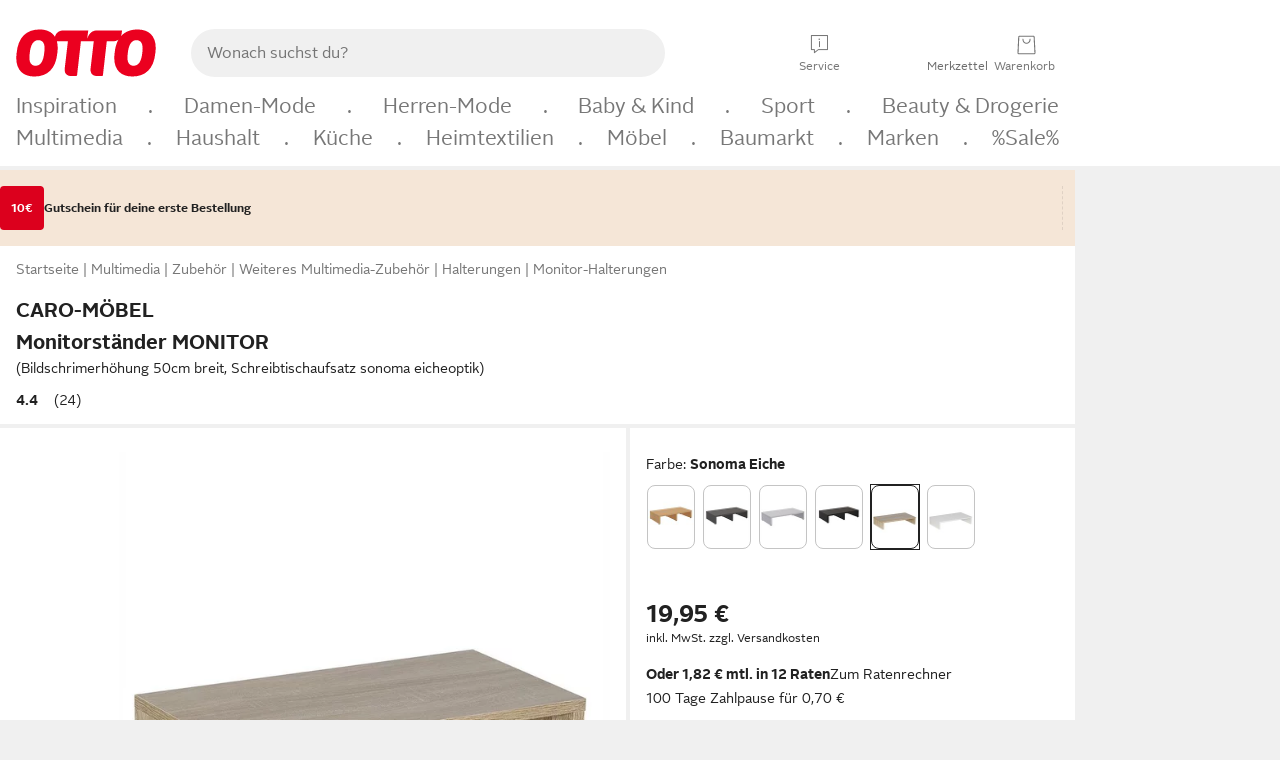

--- FILE ---
content_type: text/html;charset=utf-8
request_url: https://www.otto.de/p/caro-moebel-monitorstaender-monitor-bildschrimerhoehung-50cm-breit-schreibtischaufsatz-sonoma-eicheoptik-S0Q1D011/
body_size: 69575
content:
<!DOCTYPE html>
<html  data-pagecluster="Artikeldetailseite" lang="de">
<head>
    <meta charset="utf-8"/>
    
<link rel="preconnect" href="https://static.otto.de"/>
<link rel="preconnect" href="https://i.otto.de"/>
<link rel="dns-prefetch" href="https://otto.my.onetrust.eu"/>
<script async src="/onex/assignments/dicing.js"></script>

<script>
window.__toggles__ = Object.freeze({apm_custom_error_assets_legacy: [true, true],bct_add_mini_actions: true,bct_disable_requests: false,bct_enable_doc_referrer_delay: [true, true],bct_handle_auxclick: true,bct_nitro_js_enabled: true,bct_track_external_call_time: true,bs_send_extended_data_to_elk: [false, true],bs_send_rum_data: false,bs_send_user_timings: false,bs_submit_merge_on_late_default: [false, true],cb_consent_receipt_trace_enabled: false,cb_enable_onetrust: true,cb_enable_onetrust_lazy_loading: false,cb_no_load_in_app_context: true,cb_onetrust_internal_hosting: true,cb_reconsent: false,coms_enable_attachment_upload: true,coms_enable_product_security_categories: true,coms_enable_terms_of_use_category: false,eprivacy_load_cb_lazy: true,ftneun_do_not_send_activation_revert: false,ftnine_benefit_sheet_v1_no_additional_events: false,ftnine_migrate_to_oc_snackbar: [false, true],ftthreebcn_combo_backoffice_enable_oic_improvements: [false, true],gr_apm_agent_disable: false,gr_apm_drop_unsampled_disable: false,gr_enable_legacy_helper: false,gr_track_device_pixel_ratio: true,gr_track_device_preferences: [true, true],gr_track_device_text_size: true,gr_track_legacy_pali_selectors: true,gr_tracking_enable_pdp_workaround: true,nucleus_activate_dialogue_id_tracking: true,nucleus_chatbot_android_autofocus: true,nucleus_chatbot_browser_id: [false, true],nucleus_chatbot_emergency_disable_entrypoint: false,nucleus_chatbot_enable_client_vad: false,nucleus_chatbot_show_new_recommendation_bullet_ui: true,nucleus_chatbot_typewriter_animation: true,nucleus_enable_xmas_weeks_design: false,nucleus_ftsn_717_search_term_parameter: [true, true],nucleus_voice_enabled: false,oc_back_to_top_button_enabled: [false, true],oc_button_submit_handle_prevent: [false, true],oc_enable_floating_focus: [true, true],oc_focused_dialog_v1_hide_prev_in_app: [true, true],oc_init_with_render_slice: false,oc_sheet_as_dialog_and_center_sheet: [false, true],oc_sheet_v1_disable_wait_for_content: [false, true],oc_sheet_v1_use_navigation_history: [false, true],ofc_om_exactag_enable: true,poly_notify_partially_supported: true,poly_redirect_unsupported: true,reptile_1283_enable_rating_opens_sheet: true,rui_show_additional_text: [false, true],rui_show_price_reduction: [false, true],rui_show_return_article_change_in_module: [false, true],sda_playout_disabled: false,verint_enable_xmsdk: true,wishlist_use_nexus: [false, true]});
</script>
<script src="/assets-polyfills/assets.polyfills.head.js" crossorigin="anonymous"></script>
<link rel="preload" href="https://static.otto.de/assets-static/components/assets/otto-sans.CtUYNJ_f.woff2" as="font" type="font/woff2" crossorigin="anonymous">
<link rel="preload" href="https://static.otto.de/assets-static/components/assets/otto-sans-bold.7ffBVm3L.woff2" as="font" type="font/woff2" crossorigin="anonymous">
<style>@font-face{font-family:OttoSans;font-style:normal;font-weight:400;src:url(https://static.otto.de/assets-static/components/assets/otto-sans.CtUYNJ_f.woff2) format("woff2"),url(https://static.otto.de/assets-static/components/assets/otto-sans.DT9YO2fU.woff) format("woff")}@font-face{font-family:OttoSans;font-style:normal;font-weight:700;src:url(https://static.otto.de/assets-static/components/assets/otto-sans-bold.7ffBVm3L.woff2) format("woff2"),url(https://static.otto.de/assets-static/components/assets/otto-sans-bold.BeUYGSjW.woff) format("woff")}@font-face{font-family:OttoPlay;font-style:normal;font-weight:400;src:url(https://static.otto.de/assets-static/components/assets/otto-play.CQmFqzJy.woff2) format("woff2")}@media(min-width:48rem){@font-face{font-family:OttoSansThin;font-style:normal;font-weight:400;src:url(https://static.otto.de/assets-static/components/assets/otto-sans-thin.DVT-9QSF.woff2) format("woff2"),url(https://static.otto.de/assets-static/components/assets/otto-sans-thin.UQZ1fxrC.woff) format("woff")}}</style>


<style>html,body,body div,span,object,iframe,h1,h2,h3,h4,h5,h6,p,blockquote,pre,abbr,address,cite,code,del,dfn,em,img,ins,kbd,q,samp,small,strong,sub,sup,var,b,i,dl,dt,dd,ol,ul,li,fieldset,form,label,legend,table,caption,tbody,tfoot,thead,tr,th,td,article,aside,canvas,details,figcaption,figure,footer,header,hgroup,menu,nav,section,summary,time,mark,audio,video{border:0;margin:0;padding:0}article,aside,details,figcaption,figure,footer,header,hgroup,menu,nav,section{display:block}table{border-collapse:collapse;border-spacing:0}fieldset,img{border:0}input,textarea{border-radius:0}input[type=text],textarea{-webkit-appearance:none}address,caption,cite,code,dfn,em,strong,th,var{font-style:normal;font-weight:400}ol,ul{list-style:none}caption,th{text-align:left}h1,h2,h3,h4,h5,h6{font-size:100%;font-weight:400}q:before,q:after{content:""}abbr,acronym{border:0}a{outline:none}html{height:100%;overflow-y:scroll;overflow-x:hidden;background:var(--oc-semantic-color-frame-background, #f0f0f0)}@supports (font: -apple-system-body) and (-webkit-touch-callout: default){html{font:-apple-system-body!important}}*,*:before,*:after{box-sizing:border-box}body{background:var(--oc-semantic-color-frame-background, #f0f0f0);color:var(--oc-semantic-color-text-default, #212121);font:var(--oc-semantic-font-copy-100, 400 .875rem/1.5rem "OTTOSans", Arial, Helvetica, sans-serif);height:100%;margin:0;-webkit-text-size-adjust:100%}@media(min-width:77rem){body{background:linear-gradient(180deg,var(--oc-semantic-color-canvas-background, #ffffff),var(--oc-semantic-color-canvas-background, #ffffff) 166px,transparent 166px,transparent 100%) no-repeat}.app body{background:var(--oc-semantic-color-frame-background, #f0f0f0)}}body,button,input,select,textarea{font-family:var(--oc-base-font-otto-sans, "OTTOSans", Arial, Helvetica, sans-serif)}p{margin-bottom:var(--oc-semantic-spacing-50, 8px)}h1{font:var(--oc-semantic-font-headline-300, 700 1.5rem/2rem "OTTOSans", Arial, Helvetica, sans-serif)}h2{font:var(--oc-semantic-font-headline-200, 700 1.25rem/1.75rem "OTTOSans", Arial, Helvetica, sans-serif)}h3{font:var(--oc-semantic-font-headline-100, 700 1rem/1.5rem "OTTOSans", Arial, Helvetica, sans-serif)}h4{font:var(--oc-semantic-font-headline-50, 700 .875rem/1.25rem "OTTOSans", Arial, Helvetica, sans-serif)}h5{font:var(--oc-semantic-font-headline-25, 700 .75rem/1rem "OTTOSans", Arial, Helvetica, sans-serif)}h6{font:var(--oc-semantic-font-headline-10, 700 .625rem/.75rem "OTTOSans", Arial, Helvetica, sans-serif)}input[type=password]{font-family:var(--oc-base-font-otto-sans, "OTTOSans", Arial, Helvetica, sans-serif)}button::-moz-focus-inner{border:0;padding:0}a{color:inherit}.ub64e{cursor:pointer;text-decoration:underline}em,strong,.bold{font-weight:var(--oc-base-font-weight-bold, 700)}small{font:var(--oc-semantic-font-copy-75, 400 .75rem/1rem "OTTOSans", Arial, Helvetica, sans-serif)}big{font:var(--oc-semantic-font-copy-125, 400 1rem/1.5rem "OTTOSans", Arial, Helvetica, sans-serif)}.hide{display:none}.iconfont{font-family:OttoIconFonts,Arial,Helvetica,sans-serif}.line{border-bottom:1px solid #d6d6d6;clear:both;display:block;height:1px;margin:0;width:100%}footer .ofig{text-align:center}.footerSmall .push{height:0}@media print{body{background-color:var(--oc-semantic-color-frame-background, #f0f0f0);color:var(--oc-semantic-color-text-default, #212121)}body,button,input,select,textarea{font-family:Arial,Helvetica,sans-serif}.product-system .header-info,.product-system .omega,.product-system nav,.product-system footer .bigLinkTable tr th,.product-system footer .bigLinkTable tr td,.product-system footer .iconRow,.user_feedback_splice_bar_live{display:none}.product-system footer .bigLinkTable tr th.width3,.product-system footer .bigLinkTable tr td.width3{display:table-cell}}</style>


<link rel="stylesheet" crossorigin href="https://static.otto.de/assets-static/components/assets/assets.components.legacy.CuutkBW3.css">


<script crossorigin src="https://static.otto.de/assets-static/global-resources/assets/assets.global-resources.head.module.ByZMpuki.js"></script>


<script type="module" crossorigin src="https://static.otto.de/assets-static/global-resources/assets/assets.global-resources.async.module.Co2wgFBU.js" fetchpriority="low"></script>


<script type="module" crossorigin src="https://static.otto.de/feature-components/quality/assets/ofc.quality.main.module.CWzZ2yye.js" fetchpriority="low"></script>
<link rel="modulepreload" crossorigin href="https://static.otto.de/feature-components/quality/assets/ofc.quality.vendor.module.DiAzhQWj.js" fetchpriority="low">


<script crossorigin src="https://static.otto.de/assets-static/global-pattern/assets/assets.global-pattern.main.module.DvekAb2c.js"></script>
<link rel="stylesheet" crossorigin href="https://static.otto.de/assets-static/global-pattern/assets/assets.global-pattern.main.NR-WDCG7.css">



<link rel="shortcut icon" type="image/x-icon" href="https://static.otto.de/assets-static/global-favicons/favicon.ico"/>
<link rel="icon" type="image/svg+xml" href="https://static.otto.de/assets-static/global-favicons/favicon.svg"/>
<link rel="icon" type="image/png" href="https://static.otto.de/assets-static/global-favicons/favicon-16x16.png" sizes="16x16"/>
<link rel="icon" type="image/png" href="https://static.otto.de/assets-static/global-favicons/favicon-32x32.png" sizes="32x32"/>
<link rel="icon" type="image/png" href="https://static.otto.de/assets-static/global-favicons/favicon-96x96.png" sizes="96x96"/>
<link rel="icon" type="image/png" href="https://static.otto.de/assets-static/global-favicons/favicon-128x128.png" sizes="128x128"/>
<link rel="icon" type="image/png" href="https://static.otto.de/assets-static/global-favicons/favicon-160x160.png" sizes="160x160"/>
<link rel="icon" type="image/png" href="https://static.otto.de/assets-static/global-favicons/favicon-192x192.png" sizes="192x192"/>
<link rel="icon" type="image/png" href="https://static.otto.de/assets-static/global-favicons/favicon-196x196.png" sizes="196x196"/>
<link rel="apple-touch-icon" href="https://static.otto.de/assets-static/global-favicons/apple-touch-icon.png"/>
<link rel="apple-touch-icon" href="https://static.otto.de/assets-static/global-favicons/apple-touch-icon-57x57.png" sizes="57x57"/>
<link rel="apple-touch-icon" href="https://static.otto.de/assets-static/global-favicons/apple-touch-icon-60x60.png" sizes="60x60"/>
<link rel="apple-touch-icon" href="https://static.otto.de/assets-static/global-favicons/apple-touch-icon-72x72.png" sizes="72x72"/>
<link rel="apple-touch-icon" href="https://static.otto.de/assets-static/global-favicons/apple-touch-icon-76x76.png" sizes="76x76"/>
<link rel="apple-touch-icon" href="https://static.otto.de/assets-static/global-favicons/apple-touch-icon-114x114.png" sizes="114x114"/>
<link rel="apple-touch-icon" href="https://static.otto.de/assets-static/global-favicons/apple-touch-icon-120x120.png" sizes="120x120"/>
<link rel="apple-touch-icon" href="https://static.otto.de/assets-static/global-favicons/apple-touch-icon-128x128.png" sizes="128x128"/>
<link rel="apple-touch-icon" href="https://static.otto.de/assets-static/global-favicons/apple-touch-icon-144x144.png" sizes="144x144"/>
<link rel="apple-touch-icon" href="https://static.otto.de/assets-static/global-favicons/apple-touch-icon-152x152.png" sizes="152x152"/>
<link rel="apple-touch-icon" href="https://static.otto.de/assets-static/global-favicons/apple-touch-icon-167x167.png" sizes="167x167"/>
<link rel="apple-touch-icon" href="https://static.otto.de/assets-static/global-favicons/apple-touch-icon-180x180.png" sizes="180x180"/>
<link rel="apple-touch-icon" href="https://static.otto.de/assets-static/global-favicons/apple-touch-icon-192x192.png" sizes="192x192"/>
<link rel="manifest" href="/static-proxy/assets-static/global-favicons/manifest.json"/>
<meta name="msapplication-TileColor" content="#ffffff"/>
<meta name="msapplication-navbutton-color" content="#d52b1e"/>
<meta name="theme-color" content="#f0f0f0"/>
<script crossorigin src="https://static.otto.de/assets-static/components/assets/assets.components.main.module.CfaHfXRN.js"></script>
<link rel="stylesheet" crossorigin href="https://static.otto.de/assets-static/components/assets/assets.components.main.aTiY7QKp.css">


<script type="module" crossorigin src="https://static.otto.de/assets-static/components/assets/assets.components.async.module.dY8KT7V9.js" fetchpriority="low"></script>
<link rel="modulepreload" crossorigin href="https://static.otto.de/assets-static/components/assets/assets.components.vendor.module.Cfss8yYa.js" fetchpriority="low">


<script type="module" crossorigin src="https://static.otto.de/feature-components/online-marketing/assets/ofc.online-marketing.exactag.module.D862Japu.js" fetchpriority="low"></script>
<link rel="modulepreload" crossorigin href="https://static.otto.de/feature-components/online-marketing/assets/ofc.online-marketing.vendor.module.u3TC8Bn0.js" fetchpriority="low">


<meta name="pinterest" content="nopin" description="Das Merken von Pins auf Pinterest ist von dieser Webseite aus leider nicht m&#xf6;glich.
Du m&#xf6;chtest dir ein Produkt trotzdem merken? Dann f&#xfc;ge es direkt deinem Merkzettel auf OTTO hinzu &#x2013; so hast du es jederzeit griffbereit!">

<script type="module" crossorigin src="https://static.otto.de/customer-session-maintenance-assets/assets/identity.customer-session-maintenance.refresh.module.DEFHuLWN.js"></script>


    <meta name="viewport" content="width=device-width, initial-scale=1.0">
        <script type="module">
    ((s) => {
        s.type="text/javascript";
        s.src="https://f79a0c10c9b0.eu-central-1.sdk.awswaf.com/f79a0c10c9b0/c80b958be406/challenge.js";
        document.head.appendChild(s);
    })(document.createElement('script'));
</script>


    <title>CARO-M&#246;bel Monitorst&#228;nder MONITOR, (Monitorst&#228;nder in grau 50 cm breit Bildschirmerh&#246;hung Schreibtischaufs), Monitorerh&#246;hung</title>
<meta name="description" content="Tolle Angebote und Top Qualit&#228;t entdecken - Kauf auf Rechnung und Raten &#10004; Erf&#252;lle dir deine W&#252;nsche bei OTTO!"/>
<meta name="robots" content="index,follow"/>
<meta property="og:type" content="product">
<meta property="og:site_name" content="OTTO">
<meta property="og:title" content="CARO-M&#246;bel Monitorst&#228;nder MONITOR, (Monitorst&#228;nder in grau 50 cm breit Bildschirmerh&#246;hung Schreibtischaufs), Monitorerh&#246;hung">
<meta property="og:description" content="Tolle Angebote und Top Qualit&#228;t entdecken - Kauf auf Rechnung und Raten &#10004; Erf&#252;lle dir deine W&#252;nsche bei OTTO!">
<meta name="twitter:card" content="summary_large_image">
<meta name="twitter:site" content="@otto_de">
<meta name="twitter:description" content="Tolle Angebote und Top Qualit&#228;t entdecken - Kauf auf Rechnung und Raten &#10004; Erf&#252;lle dir deine W&#252;nsche bei OTTO!">
<link rel="canonical" href="https://www.otto.de/p/caro-moebel-monitorstaender-monitor-bildschrimerhoehung-50cm-breit-schreibtischaufsatz-sonoma-eicheoptik-S0Q1D011/">
<meta name="twitter:image" content="https://i.otto.de/i/otto/b7aaa83e-1a95-53a8-81dc-44bd0ebf2f7a/caro-mobel-monitorstander-monitor-bildschrimerhohung-50cm-breit-schreibtischaufsatz-sonoma-eicheoptik-sonoma-eiche.jpg?$formatz$">
<meta property="og:image" content="https://i.otto.de/i/otto/b7aaa83e-1a95-53a8-81dc-44bd0ebf2f7a/caro-mobel-monitorstander-monitor-bildschrimerhohung-50cm-breit-schreibtischaufsatz-sonoma-eicheoptik-sonoma-eiche.jpg?$formatz$">
<meta property="og:url" content="https://www.otto.de/p/caro-moebel-monitorstaender-monitor-bildschrimerhoehung-50cm-breit-schreibtischaufsatz-sonoma-eicheoptik-S0Q1D011/">
<script id="product_data_json" type="application/ld+json">{"@context": "https://schema.org/", "@type": "Product", "gtin13": "4055641938867", "sku": "S0Q1D0119SI", "name": "CARO-Möbel Monitorständer MONITOR, (Bildschrimerhöhung 50cm breit, Schreibtischaufsatz sonoma eicheoptik)", "description": "<h2>Der Bildschirmaufsatz Monitor in Sonoma Eiche</h2> <p>... ist für Pc Monitore und auch Drucker geeignet. Ebenfalls befindet sich unter dem Schreibtischaufsatz noch ein kleiner Stauraum für Tastatur, Schnellhefter, Akten, Collegeblöcke und mehr. Für schwere Monitore, zum Beispiel RöhrenMonitore, haben wir extra noch eine Zwischenstrebe hinzugefügt, die optional angebracht werden kann. Schon eine kleine Erhöhung des Monitors kann einen großen Unterschied in Komfort und Zweckmäßigkeit ausmachen, und eine ergonomische Sitzhaltung ermöglichen.<br />  </p> <h3><br /> Materialbeschreibung:</h3> <ul><li>Der Bildschirmaufsatz ist aus melaminharzbeschichteter Spanplatte gefertigt und in Sonoma Eiche foliert</li><li>Die Oberfläche ist kratzfest, robust und pflegeleicht</li></ul> <h3><br /> Ausstattung / Merkmale des Produktes:</h3> <ul><li>Plattenstärke: 16 mm</li><li>geeignet für LCD Bildschirme oder Drucker</li><li>inkl. Zwischenstrebe, die optional angebracht werden kann für schwere Drucker und Monitore</li><li>max. Belastbarkeit mit Zwischenstrebe: 10 Kg</li><li>Innenmaße: 46,5 x 27 x 8,5 cm (B x T x H)</li></ul> <h3><br /> Versand &amp; Montage:</h3> <ul><li>Lieferumfang: Bildschirmaufsatz inkl. Aufbauanleitung</li><li>Artikel wird zerlegt geliefert</li><li>Kundenfreundliche Montage mit Hilfe der Aufbauanleitung</li><li>Lieferung erfolgt per Paketdienst</li><li>Lieferung erfolgt ohne Dekoration</li></ul> <b>Zusammenfassung:</b><br /> - Farbe: Sonoma Eiche<br /> - Material: Spanplatte<br /> - Aufbaumaße: 50 x 10 x 27 cm (B x H x T)<br /> - Oberfläche: Foliert", "aggregateRating": {"@type": "AggregateRating", "ratingValue": "4.5", "reviewCount": "24"}, "offers": {"@type": "Offer", "url": "https://www.otto.de/p/caro-moebel-monitorstaender-monitor-bildschrimerhoehung-50cm-breit-schreibtischaufsatz-sonoma-eicheoptik-S0Q1D011/", "priceCurrency": "EUR", "price": "19.95", "itemCondition": "http://schema.org/NewCondition", "availability": "https://schema.org/InStock"}, "brand": {"@type": "Brand", "name": "CARO-Möbel"}, "image": ["https://i.otto.de/i/otto/b7aaa83e-1a95-53a8-81dc-44bd0ebf2f7a/caro-mobel-monitorstander-monitor-bildschrimerhohung-50cm-breit-schreibtischaufsatz-sonoma-eicheoptik-sonoma-eiche.jpg?$formatz$", "https://i.otto.de/i/otto/e10961b8-c237-59ed-9aae-6211b9beca41/caro-mobel-monitorstander-monitor-bildschrimerhohung-50cm-breit-schreibtischaufsatz-sonoma-eicheoptik-sonoma-eiche.jpg?$formatz$", "https://i.otto.de/i/otto/7638c594-b321-5da6-aca2-64cc9fed737f/caro-mobel-monitorstander-monitor-bildschrimerhohung-50cm-breit-schreibtischaufsatz-sonoma-eicheoptik-sonoma-eiche.jpg?$formatz$", "https://i.otto.de/i/otto/1977c5ce-3ccb-5f61-9401-5c412390aaf8/caro-mobel-monitorstander-monitor-bildschrimerhohung-50cm-breit-schreibtischaufsatz-sonoma-eicheoptik-sonoma-eiche.jpg?$formatz$", "https://i.otto.de/i/otto/abe869e7-a36e-5786-8d65-86c507ab5bc7/caro-mobel-monitorstander-monitor-bildschrimerhohung-50cm-breit-schreibtischaufsatz-sonoma-eicheoptik-sonoma-eiche.jpg?$formatz$"]}</script>

    <script type="module" crossorigin src="/reco-core/assets/ft6bcn.reco-core.reco_assets.module.9rQV1y-f.js"></script>
<link rel="stylesheet" crossorigin href="/reco-core/assets/ft6bcn.reco-core.reco_assets.DnyagE2y.css">


<div style="display:none;" id="reco_cinema__toggle-state" data-toggle-state="{&quot;ENABLE_EMPLOYEE_BONUS_OTTO_UP_LOGO&quot;:false,&quot;ENABLE_PARALLELIZE_VARIATION_STREAM&quot;:false,&quot;ENABLE_NEW_PRODUCT_LINK&quot;:true,&quot;IMPORT_COMPARISON_ATTRIBUTES_FROM_BUCKET&quot;:true,&quot;USE_ONLY_NECESSARY_ACCESSORIES_FOR_RESTRICTED_PBK_LIST_AOS&quot;:true,&quot;ENABLE_PRODUCT_BLOCKLIST_FOR_AOS&quot;:true,&quot;ENABLE_PARALLELIZE_SUPPLIERS&quot;:true,&quot;USE_OPAL_RELATIONSHIPS&quot;:true,&quot;RENDER_ONLY_THE_FIRST_TILES&quot;:true,&quot;ENABLE_BEST_ALTERNATIVE_ENDPOINT&quot;:true,&quot;ENABLE_LAST_SEEN_ARTICLES_AT_MY_ACCOUNT&quot;:true,&quot;SHOW_DETAILVIEW_ONLY&quot;:false,&quot;ENABLE_VENDOR_CHIPS_FILTER&quot;:false,&quot;USE_NECESSARY_ACCESSORIES_FROM_KOSMOS&quot;:true,&quot;USE_ONLY_NECESSARY_ACCESSORIES_FOR_DYSON_AOS&quot;:true,&quot;USE_AFFINITY_SCORES&quot;:false,&quot;ENABLE_FILTERING_BY_SHOE_SIZES&quot;:true,&quot;SHOW_MORE_FROM_THE_SERIES&quot;:true,&quot;USE_TESLA_META&quot;:true,&quot;ENABLE_TRANSPARENT_BACKGROUND_FOR_TREND_CINEMAS&quot;:false,&quot;ENABLE_PARALLELIZE_ARTICLES_STREAM&quot;:true,&quot;USE_TESLA_TRONSNAROK&quot;:true,&quot;ENABLE_DISCOUNT_TAG_IN_RECOMMENDATION&quot;:true,&quot;ENABLE_SALEV2_THRESHOLD_CALCULATION&quot;:false,&quot;SWITCH_MOREFROMTHESERIES_AND_ALTERNATIVES_POSITION&quot;:false,&quot;ENABLE_PARALLELIZE_PRODUCT_STREAM&quot;:true,&quot;HIDE_EXCLUDED_DEAL_BADGES&quot;:false,&quot;ENABLE_PROCEED_WHERE_YOU_LEFT_OFF_CINEMA&quot;:false,&quot;ENABLE_FILTER_OUT_BLACK_FRIDAY_ON_STOREFRONT&quot;:false,&quot;ENABLE_FETCHING_VARIATIONS_IN_BATCHES&quot;:true,&quot;ENABLE_SHEET_SERVICE_FOR_DEALBADGES&quot;:true,&quot;ENABLE_ORIGIN_VARIATION_ID&quot;:true,&quot;TESLA_NO_FILTER&quot;:false,&quot;SHOW_DEALS&quot;:true,&quot;LOG_SUPPLIER_EXCEPTIONS&quot;:true,&quot;ENABLE_MORE_LIMIT_ON_RETRIEVED_ASSOCIATIONS&quot;:false,&quot;ALLOW_AOS_BUNDLES&quot;:false,&quot;SHOW_RADIO_EQUIPMENT_REGULATION&quot;:false,&quot;USE_TESLA_ARTHURDENT&quot;:true,&quot;ENABLE_BASKET_ENDPOINT&quot;:true,&quot;DISPLAY_LAST_SEEN_ARTICLES&quot;:true,&quot;ENABLE_ACCESSIBILITY_COMPONENT_FOR_ADD_ON_SALES&quot;:true,&quot;ENABLE_ORIGIN_VARIATION_PBK&quot;:true,&quot;ENABLE_COMPARISON_API_CONTROLLER&quot;:false,&quot;ENABLE_MAX_ALLOWED_PBK_DEDUPLICATION_FILTER&quot;:true,&quot;ENABLE_DEALS_RECOMMENDATIONS_API&quot;:false,&quot;ENABLE_OPT_OUT_DEFAULT_HEADLINE&quot;:true,&quot;USE_IS_BRAND_CLEAN_ON_BASKET_LAYER&quot;:true,&quot;ENABLE_FETCHING_COMPETITION_WINNERS_IN_BATCHES&quot;:true,&quot;USE_TESLA_HITCHHIKER&quot;:true}">
</div>
<script type="module" crossorigin src="https://static.otto.de/feature-components/compliance/assets/ofc.compliance.vendor.module.5I3re19H.js" fetchpriority="low"></script>
<script type="module" crossorigin src="https://static.otto.de/feature-components/compliance/assets/ofc.compliance.style.module.C4rtJtep.js" fetchpriority="low"></script>
<script type="module" crossorigin src="https://static.otto.de/feature-components/compliance/assets/ofc.compliance.style.module.C85Pnabp.js" fetchpriority="low"></script>
<script type="module" crossorigin src="https://static.otto.de/feature-components/compliance/assets/ofc.compliance.style.module.Cez9sQ53.js" fetchpriority="low"></script>
<style>oc-energy-label-v1:not(:defined),ofc-energy-label-v1:not(:defined){display:inline-block;vertical-align:middle;width:2.25rem;height:calc(var(--oc-base-dimension-relative-24, 1.5rem) - .25rem)}oc-energy-label-v1:not(:defined)[size="200"],ofc-energy-label-v1:not(:defined)[size="200"]{width:4rem;height:calc(var(--oc-base-dimension-relative-40, 2.5rem) - .25rem)}</style>
<style>ofc-radio-equipment-regulation-v1[size="50"]{min-height:44px}ofc-radio-equipment-regulation-v1[size="100"]{min-height:110px}</style>
<style>ofc-sustainability-badge-v1:not(:defined){display:block;height:2rem}</style>




<script>
  window.o_reco = window.o_reco || {};
  window.o_reco.api = window.o_reco.api || {};
  window.o_reco.private = window.o_reco.private || {};
  window.o_reco.private.toggleState = JSON.parse(document.getElementById("reco_cinema__toggle-state").dataset.toggleState);

  window.o_reco.private.checkAssetsReady = ((selector, retries = 3) => {
    if (!window.o_reco.private.readyToListen && retries > 0) {
      setTimeout(window.o_reco.private.checkAssetsReady, 300, selector, retries - 1);
    } else {
      if (!window.o_reco.private.readyToListen) {
        let skeletonNodes = document.querySelectorAll(selector);
        skeletonNodes.forEach(node => node.parentNode.removeChild(node));
      }
    }
  });

  window.o_reco.private.delegate = function(originalFunction) {
    return function() {
      var passedArguments = arguments;
      return new Promise(function(resolve, reject) {
        o_global.eventLoader.onAllScriptsExecuted(10, function() {
          window.o_reco.private[originalFunction].apply(null, passedArguments).then(resolve).catch(reject);
        });
      });
    };
  };

  window.o_reco.private.delegateAndWrap = function(originalFunction) {
    return function() {
      var passedArguments = arguments;
      return new Promise(function(resolve) {
        o_global.eventLoader.onAllScriptsExecuted(10, function() {
          var result = window.o_reco.private[originalFunction].apply(null, passedArguments);
          resolve(result);
        });
      });
    };
  };

  window.o_reco.api.initializeCinema = window.o_reco.private.delegateAndWrap("initializeCinema");
  window.o_reco.api.initializeExpandableCinema = window.o_reco.private.delegateAndWrap("initializeExpandableCinema");

  window.o_reco.api.loadRecommendationsForDetailView = window.o_reco.private.delegateAndWrap("asyncLoadRecommendationsForDetailView");

  window.o_reco.api.loadRecommendationsForOrderOverview = window.o_reco.private.delegateAndWrap("loadRecommendationsForOrderOverview");

  window.o_reco.api.loadRecommendationsForWishlist = window.o_reco.private.delegate("loadRecommendationsForWishlist");

  window.o_reco.api.loadRecommendationsForEntryPage = window.o_reco.private.delegateAndWrap("loadRecommendationsForEntryPage");

  window.o_reco.api.loadBounceLayerCinema = window.o_reco.private.delegateAndWrap("loadBounceLayerCinema");

  o_global.eventQBus.emit("ft6bcn.reco.init", ".reco.cinema.needsInitialization");
</script>

    <script type="module" crossorigin src="/reco-comparison-frontend/assets/ft6bcn.reco-comparison-frontend.assets.module.y455kzvr.js"></script>
<link rel="stylesheet" crossorigin href="/reco-comparison-frontend/assets/ft6bcn.reco-comparison-frontend.assets.2f8-SyCr.css">



    <link rel="stylesheet" type="text/css" href="https://static.otto.de/product-assets/bundle-HZPGPAWE.css" crossorigin="anonymous"/>
</head>

<body class="product-system so_footerswitch">

    <div class="ts-bct" data-ts_sfid="6472b77e7d9a65e23df69e73dba8f73a421417111"></div>

    <div
        class="gridAndInfoContainer pdp-frame"
        data-variation-id="S0Q1D011D4XR"
        data-article-number="S0Q1D0119SI"
        data-product-id="S0Q1D011">
        <div class="gridContainer mo-frame wrapper">
            <header class="withSubMenu"><link rel="stylesheet" crossorigin href="/header/reptile.header.head.DQ3_Uczk.css">


<script type="module" crossorigin src="https://static.otto.de/chameleon/turtle/reptile.turtle.head-js.module.CuU0bd70.js"></script>
<link rel="modulepreload" crossorigin href="https://static.otto.de/chameleon/turtle/reptile.turtle.dom-client.module.Dl8zL94A.js">



<div class="find_header js_find_header find_header--hideSearchIconOnTop">
    <div class="find_headerContent">
        <!-- mobileMenuIcon -->
        <div class="find_mobileMenuWrapper">
            <nav-mobile-menu-button class="nav_menu-toggle-button" data-controls="nav-menu-root-sheet" data-menu-root="nav_menu" data-menu-wrapper="nav_mobile-menu-wrapper" data-nav-initialized="data-nav-initialized" data-nav-track="true" data-nav-tracking-menu-close="[{&quot;method&quot;:&quot;submitEvent&quot;,&quot;dataContainer&quot;:{&quot;nav_MenuAction&quot;:[&quot;close&quot;]}}]" data-nav-tracking-menu-exit="[{&quot;method&quot;:&quot;submitEvent&quot;,&quot;dataContainer&quot;:{&quot;nav_MenuAction&quot;:[&quot;exit&quot;]}}]" data-nav-tracking-menu-open="[{&quot;method&quot;:&quot;submitEvent&quot;,&quot;dataContainer&quot;:{&quot;nav_MenuAction&quot;:[&quot;open&quot;]}}]" id="nav_menu-toggle-button" style="display: none;"><p class="nav_menu-toggle-button__icon"></p><p class="nav_menu-toggle-button__title-closed">Sortiment</p><p class="nav_menu-toggle-button__title-open">Schließen</p></nav-mobile-menu-button>
        </div>

        <!-- logo -->
        <div class="find_ottoLogo" data-qa="ftfind-otto-logo-wrapper">
            <a href="/" class="ts-link" data-ts-link="{&quot;san_Header&quot;:&quot;logo&quot;}" title="zur Homepage">
                <svg class="pl_logo" role="img"><use href="/static-proxy/assets-static/icons/pl_logo_otto.svg#pl_logo_otto" xlink:href="/static-proxy/assets-static/icons/pl_logo_otto.svg#pl_logo_otto"/></svg>
            </a>
        </div>

        <!-- searchbar -->
        <script type="module" crossorigin src="/stomachshop/squirrel.stomachshop.searchbar.module.DB55olCe.js"></script>
<link rel="modulepreload" crossorigin href="/stomachshop/squirrel.stomachshop.shared.module.CL9ySgkr.js">
<link rel="modulepreload" crossorigin href="/stomachshop/squirrel.stomachshop.sanHeader.module.al8IqEiu.js">
<link rel="stylesheet" crossorigin href="/stomachshop/squirrel.stomachshop.searchbar.85yoUaEx.css">
<div id="js_squirrel_stomachshop" class="squirrel_searchContainer js_squirrel_searchContainer">
  <div class="squirrel_searchbarWrapper js_squirrel_searchbarWrapper">
    <form class="js_squirrel_searchForm squirrel_searchForm" action="/suche" data-article-number-search="/p/search/" role="search">
      <div class="squirrel_searchline">
        <div class="squirrel_searchbar js_squirrel_searchbar">
          <span id="squirrel_searchfieldDescription">Verwende die Pfeiltasten, um Suchvorschläge oder deine Suchhistorie auszuwählen.</span>
          <input class="squirrel_searchfield js_squirrel_searchbar__input oc-copy-125"
                 data-qa-id="search-field" data-qa="ftfind-search-field"
                 type="text"
                 placeholder="Wonach suchst du?"
                 autocomplete="off"
                 maxlength="150"
                 disabled="disabled"
                 aria-describedby="squirrel_searchfieldDescription"/>
          <oc-icon-button-v2 class="squirrel_submit-button squirrel_searchbar__submit js_squirrel_searchbar__submit"
                             data-qa-id="search-field-submit"
                             icon="search"
                             icon-color="var(--oc-base-color-black-100, #212121)"
                             variant="inverted-transparent"
                             oc-aria-label="Suche abschicken">
          </oc-icon-button-v2>
        </div>
      </div>
    </form>
  </div>

</div>
<div
        class="js_squirrel_navSliderContainer"
        id="squirrel_nav_slider_wrapper"
        style="display: none"
>
  <nav-empty-suggest-slider class="nav_empty-suggest-slider-container" style="display:none;"><oc-cinema-v1 class="nav_oc-slider nav_slider-cinema_js" data-nav-track="true" data-nav-tracking-first-scroll-empty-suggest-slider="[{&quot;method&quot;:&quot;submitEvent&quot;,&quot;dataContainer&quot;:{&quot;nav_SliderType&quot;:[&quot;empty_state_static_deals_slider&quot;],&quot;nav_SliderActivity&quot;:[&quot;slide&quot;]}}]" data-nav-tracking-view-empty-suggest-slider="[{&quot;method&quot;:&quot;submitEventMerge&quot;,&quot;eventMergeId&quot;:&quot;merge-id&quot;,&quot;dataContainer&quot;:{},&quot;action&quot;:{&quot;name&quot;:&quot;open&quot;,&quot;features&quot;:[{&quot;id&quot;:&quot;nav_empty_state_slider_34d67195-038f-4bab-b441-a150c9bc5370&quot;,&quot;name&quot;:&quot;EmptyStateSliderDetails&quot;,&quot;labels&quot;:{&quot;nav_EmptyStateSliderChipCount&quot;:[&quot;4&quot;],&quot;nav_EmptyStateSliderCluster&quot;:[&quot;static_deals&quot;]},&quot;position&quot;:1,&quot;status&quot;:&quot;loaded&quot;},{&quot;id&quot;:&quot;nav_empty_state_slider_34d67195-038f-4bab-b441-a150c9bc5370_0&quot;,&quot;name&quot;:&quot;EmptyStateSliderChips&quot;,&quot;labels&quot;:{&quot;nav_EmptyStateSliderCluster&quot;:[&quot;static_deals&quot;],&quot;nav_EmptyStateSliderChip&quot;:[&quot;Deal des Tages&quot;]},&quot;parentId&quot;:&quot;nav_empty_state_slider_34d67195-038f-4bab-b441-a150c9bc5370&quot;,&quot;position&quot;:1,&quot;status&quot;:&quot;loaded&quot;},{&quot;id&quot;:&quot;nav_empty_state_slider_34d67195-038f-4bab-b441-a150c9bc5370_1&quot;,&quot;name&quot;:&quot;EmptyStateSliderChips&quot;,&quot;labels&quot;:{&quot;nav_EmptyStateSliderCluster&quot;:[&quot;static_deals&quot;],&quot;nav_EmptyStateSliderChip&quot;:[&quot;Deals der Woche&quot;]},&quot;parentId&quot;:&quot;nav_empty_state_slider_34d67195-038f-4bab-b441-a150c9bc5370&quot;,&quot;position&quot;:2,&quot;status&quot;:&quot;loaded&quot;},{&quot;id&quot;:&quot;nav_empty_state_slider_34d67195-038f-4bab-b441-a150c9bc5370_2&quot;,&quot;name&quot;:&quot;EmptyStateSliderChips&quot;,&quot;labels&quot;:{&quot;nav_EmptyStateSliderCluster&quot;:[&quot;static_deals&quot;],&quot;nav_EmptyStateSliderChip&quot;:[&quot;Deals des Monats&quot;]},&quot;parentId&quot;:&quot;nav_empty_state_slider_34d67195-038f-4bab-b441-a150c9bc5370&quot;,&quot;position&quot;:3,&quot;status&quot;:&quot;loaded&quot;},{&quot;id&quot;:&quot;nav_empty_state_slider_34d67195-038f-4bab-b441-a150c9bc5370_3&quot;,&quot;name&quot;:&quot;EmptyStateSliderChips&quot;,&quot;labels&quot;:{&quot;nav_EmptyStateSliderCluster&quot;:[&quot;static_deals&quot;],&quot;nav_EmptyStateSliderChip&quot;:[&quot;Super-Sale&quot;]},&quot;parentId&quot;:&quot;nav_empty_state_slider_34d67195-038f-4bab-b441-a150c9bc5370&quot;,&quot;position&quot;:4,&quot;status&quot;:&quot;loaded&quot;}]}}]" oc-aria-label="Kategorien für Aktionen" resizing="none"><oc-card-v2 class="nav_oc-slider__card nav_slider-item_js" data-nav-track="true" data-nav-tracking-click-empty-suggest-slider-item="[{&quot;method&quot;:&quot;trackOnNextPageImpression&quot;,&quot;dataContainer&quot;:{&quot;wk.nav_SearchSliderItem&quot;:[&quot;Deal des Tages&quot;],&quot;wk.nav_MenuRank&quot;:[&quot;1&quot;],&quot;wk.nav_SearchSlider&quot;:[&quot;empty_state_static_deals_slider&quot;],&quot;wk.nav_MenuLevel&quot;:[&quot;3&quot;],&quot;wk.nav_MenuTitle&quot;:[&quot;Deal des Tages&quot;],&quot;wk.nav_MenuType&quot;:[&quot;curated&quot;],&quot;san_Interaction&quot;:[&quot;empty_state_slider&quot;],&quot;san_Navigation&quot;:[&quot;empty_state_slider&quot;],&quot;nav_MenuAction&quot;:[&quot;click&quot;]}},{&quot;method&quot;:&quot;submitMove&quot;,&quot;dataContainer&quot;:{},&quot;action&quot;:{&quot;name&quot;:&quot;click&quot;,&quot;features&quot;:[{&quot;id&quot;:&quot;nav_empty_state_slider_34d67195-038f-4bab-b441-a150c9bc5370&quot;,&quot;name&quot;:&quot;EmptyStateSliderDetails&quot;,&quot;labels&quot;:{&quot;nav_EmptyStateSliderChipCount&quot;:[&quot;4&quot;],&quot;nav_EmptyStateSliderCluster&quot;:[&quot;static_deals&quot;]},&quot;position&quot;:1,&quot;status&quot;:&quot;clicked&quot;},{&quot;id&quot;:&quot;nav_empty_state_slider_34d67195-038f-4bab-b441-a150c9bc5370_0&quot;,&quot;name&quot;:&quot;EmptyStateSliderChips&quot;,&quot;labels&quot;:{&quot;nav_EmptyStateSliderCluster&quot;:[&quot;static_deals&quot;],&quot;nav_EmptyStateSliderChip&quot;:[&quot;Deal des Tages&quot;]},&quot;parentId&quot;:&quot;nav_empty_state_slider_34d67195-038f-4bab-b441-a150c9bc5370&quot;,&quot;position&quot;:1,&quot;status&quot;:&quot;clicked&quot;}]}}]" oc-aria-label="Zu Produkten für Deal des Tages" size="100"><a aria-label="Zu Produkten für Deal des Tages" href="/sale/deal-des-tages/" slot="primary-action"></a><div class="nav_oc-slider-item"><picture class="nav_oc-slider-item__image"><source media="(max-width: 48em)" srcset="https://i.otto.de/i/otto/001_2021_42_sale_deal_des_tages_kleine_shoppromotion_design_189585?w=48&amp;h=48&amp;upscale=true&amp;fmt=webp&amp; 1x, https://i.otto.de/i/otto/001_2021_42_sale_deal_des_tages_kleine_shoppromotion_design_189585?w=96&amp;h=96&amp;upscale=true&amp;fmt=webp&amp; 2x, https://i.otto.de/i/otto/001_2021_42_sale_deal_des_tages_kleine_shoppromotion_design_189585?w=144&amp;h=144&amp;upscale=true&amp;fmt=webp&amp; 3x" type="image/webp" /><source media="(min-width: 48em)" srcset="https://i.otto.de/i/otto/001_2021_42_sale_deal_des_tages_kleine_shoppromotion_design_189585?w=56&amp;h=56&amp;upscale=true&amp;fmt=webp&amp; 1x, https://i.otto.de/i/otto/001_2021_42_sale_deal_des_tages_kleine_shoppromotion_design_189585?w=112&amp;h=112&amp;upscale=true&amp;fmt=webp&amp; 2x, https://i.otto.de/i/otto/001_2021_42_sale_deal_des_tages_kleine_shoppromotion_design_189585?w=168&amp;h=168&amp;upscale=true&amp;fmt=webp&amp; 3x" type="image/webp" /><source media="(max-width: 48em)" srcset="https://i.otto.de/i/otto/001_2021_42_sale_deal_des_tages_kleine_shoppromotion_design_189585?w=48&amp;h=48&amp;upscale=true&amp; 1x, https://i.otto.de/i/otto/001_2021_42_sale_deal_des_tages_kleine_shoppromotion_design_189585?w=96&amp;h=96&amp;upscale=true&amp; 2x, https://i.otto.de/i/otto/001_2021_42_sale_deal_des_tages_kleine_shoppromotion_design_189585?w=144&amp;h=144&amp;upscale=true&amp; 3x" /><source media="(min-width: 48em)" srcset="https://i.otto.de/i/otto/001_2021_42_sale_deal_des_tages_kleine_shoppromotion_design_189585?w=56&amp;h=56&amp;upscale=true&amp; 1x, https://i.otto.de/i/otto/001_2021_42_sale_deal_des_tages_kleine_shoppromotion_design_189585?w=112&amp;h=112&amp;upscale=true&amp; 2x, https://i.otto.de/i/otto/001_2021_42_sale_deal_des_tages_kleine_shoppromotion_design_189585?w=168&amp;h=168&amp;upscale=true&amp; 3x" /><img loading="lazy" src="https://i.otto.de/i/otto/001_2021_42_sale_deal_des_tages_kleine_shoppromotion_design_189585?w=200&amp;h=200&amp;upscale=true&amp;" /></picture><div class="nav_oc-slider-item__text">Deal des Tages</div></div></oc-card-v2><oc-card-v2 class="nav_oc-slider__card nav_slider-item_js" data-nav-track="true" data-nav-tracking-click-empty-suggest-slider-item="[{&quot;method&quot;:&quot;trackOnNextPageImpression&quot;,&quot;dataContainer&quot;:{&quot;wk.nav_SearchSliderItem&quot;:[&quot;Deals der Woche&quot;],&quot;wk.nav_MenuRank&quot;:[&quot;2&quot;],&quot;wk.nav_SearchSlider&quot;:[&quot;empty_state_static_deals_slider&quot;],&quot;wk.nav_MenuLevel&quot;:[&quot;3&quot;],&quot;wk.nav_MenuTitle&quot;:[&quot;Deals der Woche&quot;],&quot;wk.nav_MenuType&quot;:[&quot;curated&quot;],&quot;san_Interaction&quot;:[&quot;empty_state_slider&quot;],&quot;san_Navigation&quot;:[&quot;empty_state_slider&quot;],&quot;nav_MenuAction&quot;:[&quot;click&quot;]}},{&quot;method&quot;:&quot;submitMove&quot;,&quot;dataContainer&quot;:{},&quot;action&quot;:{&quot;name&quot;:&quot;click&quot;,&quot;features&quot;:[{&quot;id&quot;:&quot;nav_empty_state_slider_34d67195-038f-4bab-b441-a150c9bc5370&quot;,&quot;name&quot;:&quot;EmptyStateSliderDetails&quot;,&quot;labels&quot;:{&quot;nav_EmptyStateSliderChipCount&quot;:[&quot;4&quot;],&quot;nav_EmptyStateSliderCluster&quot;:[&quot;static_deals&quot;]},&quot;position&quot;:1,&quot;status&quot;:&quot;clicked&quot;},{&quot;id&quot;:&quot;nav_empty_state_slider_34d67195-038f-4bab-b441-a150c9bc5370_1&quot;,&quot;name&quot;:&quot;EmptyStateSliderChips&quot;,&quot;labels&quot;:{&quot;nav_EmptyStateSliderCluster&quot;:[&quot;static_deals&quot;],&quot;nav_EmptyStateSliderChip&quot;:[&quot;Deals der Woche&quot;]},&quot;parentId&quot;:&quot;nav_empty_state_slider_34d67195-038f-4bab-b441-a150c9bc5370&quot;,&quot;position&quot;:2,&quot;status&quot;:&quot;clicked&quot;}]}}]" oc-aria-label="Zu Produkten für Deals der Woche" size="100"><a aria-label="Zu Produkten für Deals der Woche" href="/sale/deals-der-woche/" slot="primary-action"></a><div class="nav_oc-slider-item"><picture class="nav_oc-slider-item__image"><source media="(max-width: 48em)" srcset="https://i.otto.de/i/otto/mpp360_131652_163773?w=48&amp;h=48&amp;upscale=true&amp;fmt=webp&amp; 1x, https://i.otto.de/i/otto/mpp360_131652_163773?w=96&amp;h=96&amp;upscale=true&amp;fmt=webp&amp; 2x, https://i.otto.de/i/otto/mpp360_131652_163773?w=144&amp;h=144&amp;upscale=true&amp;fmt=webp&amp; 3x" type="image/webp" /><source media="(min-width: 48em)" srcset="https://i.otto.de/i/otto/mpp360_131652_163773?w=56&amp;h=56&amp;upscale=true&amp;fmt=webp&amp; 1x, https://i.otto.de/i/otto/mpp360_131652_163773?w=112&amp;h=112&amp;upscale=true&amp;fmt=webp&amp; 2x, https://i.otto.de/i/otto/mpp360_131652_163773?w=168&amp;h=168&amp;upscale=true&amp;fmt=webp&amp; 3x" type="image/webp" /><source media="(max-width: 48em)" srcset="https://i.otto.de/i/otto/mpp360_131652_163773?w=48&amp;h=48&amp;upscale=true&amp; 1x, https://i.otto.de/i/otto/mpp360_131652_163773?w=96&amp;h=96&amp;upscale=true&amp; 2x, https://i.otto.de/i/otto/mpp360_131652_163773?w=144&amp;h=144&amp;upscale=true&amp; 3x" /><source media="(min-width: 48em)" srcset="https://i.otto.de/i/otto/mpp360_131652_163773?w=56&amp;h=56&amp;upscale=true&amp; 1x, https://i.otto.de/i/otto/mpp360_131652_163773?w=112&amp;h=112&amp;upscale=true&amp; 2x, https://i.otto.de/i/otto/mpp360_131652_163773?w=168&amp;h=168&amp;upscale=true&amp; 3x" /><img loading="lazy" src="https://i.otto.de/i/otto/mpp360_131652_163773?w=200&amp;h=200&amp;upscale=true&amp;" /></picture><div class="nav_oc-slider-item__text">Deals der Woche</div></div></oc-card-v2><oc-card-v2 base64-href="Lz9zZWxla3Rpb249KHVuZC4oaXN0LmFrdGlvbi5kZWFsLWRlcy1tb25hdHMpLih+Lih2LjEpKSk=" class="nav_oc-slider__card nav_slider-item_js" data-nav-track="true" data-nav-tracking-click-empty-suggest-slider-item="[{&quot;method&quot;:&quot;trackOnNextPageImpression&quot;,&quot;dataContainer&quot;:{&quot;wk.nav_SearchSliderItem&quot;:[&quot;Deals des Monats&quot;],&quot;wk.nav_MenuRank&quot;:[&quot;3&quot;],&quot;wk.nav_SearchSlider&quot;:[&quot;empty_state_static_deals_slider&quot;],&quot;wk.nav_MenuLevel&quot;:[&quot;3&quot;],&quot;wk.nav_MenuTitle&quot;:[&quot;Deals des Monats&quot;],&quot;wk.nav_MenuType&quot;:[&quot;curated&quot;],&quot;san_Interaction&quot;:[&quot;empty_state_slider&quot;],&quot;san_Navigation&quot;:[&quot;empty_state_slider&quot;],&quot;nav_MenuAction&quot;:[&quot;click&quot;]}},{&quot;method&quot;:&quot;submitMove&quot;,&quot;dataContainer&quot;:{},&quot;action&quot;:{&quot;name&quot;:&quot;click&quot;,&quot;features&quot;:[{&quot;id&quot;:&quot;nav_empty_state_slider_34d67195-038f-4bab-b441-a150c9bc5370&quot;,&quot;name&quot;:&quot;EmptyStateSliderDetails&quot;,&quot;labels&quot;:{&quot;nav_EmptyStateSliderChipCount&quot;:[&quot;4&quot;],&quot;nav_EmptyStateSliderCluster&quot;:[&quot;static_deals&quot;]},&quot;position&quot;:1,&quot;status&quot;:&quot;clicked&quot;},{&quot;id&quot;:&quot;nav_empty_state_slider_34d67195-038f-4bab-b441-a150c9bc5370_2&quot;,&quot;name&quot;:&quot;EmptyStateSliderChips&quot;,&quot;labels&quot;:{&quot;nav_EmptyStateSliderCluster&quot;:[&quot;static_deals&quot;],&quot;nav_EmptyStateSliderChip&quot;:[&quot;Deals des Monats&quot;]},&quot;parentId&quot;:&quot;nav_empty_state_slider_34d67195-038f-4bab-b441-a150c9bc5370&quot;,&quot;position&quot;:3,&quot;status&quot;:&quot;clicked&quot;}]}}]" oc-aria-label="Zu Produkten für Deals des Monats" size="100"><div class="nav_oc-slider-item"><picture class="nav_oc-slider-item__image"><source media="(max-width: 48em)" srcset="https://i.otto.de/i/otto/mpp360_131654_163774?w=48&amp;h=48&amp;upscale=true&amp;fmt=webp&amp; 1x, https://i.otto.de/i/otto/mpp360_131654_163774?w=96&amp;h=96&amp;upscale=true&amp;fmt=webp&amp; 2x, https://i.otto.de/i/otto/mpp360_131654_163774?w=144&amp;h=144&amp;upscale=true&amp;fmt=webp&amp; 3x" type="image/webp" /><source media="(min-width: 48em)" srcset="https://i.otto.de/i/otto/mpp360_131654_163774?w=56&amp;h=56&amp;upscale=true&amp;fmt=webp&amp; 1x, https://i.otto.de/i/otto/mpp360_131654_163774?w=112&amp;h=112&amp;upscale=true&amp;fmt=webp&amp; 2x, https://i.otto.de/i/otto/mpp360_131654_163774?w=168&amp;h=168&amp;upscale=true&amp;fmt=webp&amp; 3x" type="image/webp" /><source media="(max-width: 48em)" srcset="https://i.otto.de/i/otto/mpp360_131654_163774?w=48&amp;h=48&amp;upscale=true&amp; 1x, https://i.otto.de/i/otto/mpp360_131654_163774?w=96&amp;h=96&amp;upscale=true&amp; 2x, https://i.otto.de/i/otto/mpp360_131654_163774?w=144&amp;h=144&amp;upscale=true&amp; 3x" /><source media="(min-width: 48em)" srcset="https://i.otto.de/i/otto/mpp360_131654_163774?w=56&amp;h=56&amp;upscale=true&amp; 1x, https://i.otto.de/i/otto/mpp360_131654_163774?w=112&amp;h=112&amp;upscale=true&amp; 2x, https://i.otto.de/i/otto/mpp360_131654_163774?w=168&amp;h=168&amp;upscale=true&amp; 3x" /><img loading="lazy" src="https://i.otto.de/i/otto/mpp360_131654_163774?w=200&amp;h=200&amp;upscale=true&amp;" /></picture><div class="nav_oc-slider-item__text">Deals des<br />Monats</div></div></oc-card-v2><oc-card-v2 base64-href="Lz9zZWxla3Rpb249KHVuZC4oaXN0LmFrdGlvbi5zdXBlci1zYWxlKS4oaXN0LnJhYmF0dC4zMCkuKH4uKHYuMSkpKQ==" class="nav_oc-slider__card nav_slider-item_js" data-nav-track="true" data-nav-tracking-click-empty-suggest-slider-item="[{&quot;method&quot;:&quot;trackOnNextPageImpression&quot;,&quot;dataContainer&quot;:{&quot;wk.nav_SearchSliderItem&quot;:[&quot;Super-Sale&quot;],&quot;wk.nav_MenuRank&quot;:[&quot;4&quot;],&quot;wk.nav_SearchSlider&quot;:[&quot;empty_state_static_deals_slider&quot;],&quot;wk.nav_MenuLevel&quot;:[&quot;3&quot;],&quot;wk.nav_MenuTitle&quot;:[&quot;Super-Sale&quot;],&quot;wk.nav_MenuType&quot;:[&quot;curated&quot;],&quot;san_Interaction&quot;:[&quot;empty_state_slider&quot;],&quot;san_Navigation&quot;:[&quot;empty_state_slider&quot;],&quot;nav_MenuAction&quot;:[&quot;click&quot;]}},{&quot;method&quot;:&quot;submitMove&quot;,&quot;dataContainer&quot;:{},&quot;action&quot;:{&quot;name&quot;:&quot;click&quot;,&quot;features&quot;:[{&quot;id&quot;:&quot;nav_empty_state_slider_34d67195-038f-4bab-b441-a150c9bc5370&quot;,&quot;name&quot;:&quot;EmptyStateSliderDetails&quot;,&quot;labels&quot;:{&quot;nav_EmptyStateSliderChipCount&quot;:[&quot;4&quot;],&quot;nav_EmptyStateSliderCluster&quot;:[&quot;static_deals&quot;]},&quot;position&quot;:1,&quot;status&quot;:&quot;clicked&quot;},{&quot;id&quot;:&quot;nav_empty_state_slider_34d67195-038f-4bab-b441-a150c9bc5370_3&quot;,&quot;name&quot;:&quot;EmptyStateSliderChips&quot;,&quot;labels&quot;:{&quot;nav_EmptyStateSliderCluster&quot;:[&quot;static_deals&quot;],&quot;nav_EmptyStateSliderChip&quot;:[&quot;Super-Sale&quot;]},&quot;parentId&quot;:&quot;nav_empty_state_slider_34d67195-038f-4bab-b441-a150c9bc5370&quot;,&quot;position&quot;:4,&quot;status&quot;:&quot;clicked&quot;}]}}]" oc-aria-label="Zu Produkten für Super-Sale" size="100"><div class="nav_oc-slider-item"><picture class="nav_oc-slider-item__image"><source media="(max-width: 48em)" srcset="https://i.otto.de/i/otto/mpp360_263048_426292?w=48&amp;h=48&amp;upscale=true&amp;fmt=webp&amp; 1x, https://i.otto.de/i/otto/mpp360_263048_426292?w=96&amp;h=96&amp;upscale=true&amp;fmt=webp&amp; 2x, https://i.otto.de/i/otto/mpp360_263048_426292?w=144&amp;h=144&amp;upscale=true&amp;fmt=webp&amp; 3x" type="image/webp" /><source media="(min-width: 48em)" srcset="https://i.otto.de/i/otto/mpp360_263048_426292?w=56&amp;h=56&amp;upscale=true&amp;fmt=webp&amp; 1x, https://i.otto.de/i/otto/mpp360_263048_426292?w=112&amp;h=112&amp;upscale=true&amp;fmt=webp&amp; 2x, https://i.otto.de/i/otto/mpp360_263048_426292?w=168&amp;h=168&amp;upscale=true&amp;fmt=webp&amp; 3x" type="image/webp" /><source media="(max-width: 48em)" srcset="https://i.otto.de/i/otto/mpp360_263048_426292?w=48&amp;h=48&amp;upscale=true&amp; 1x, https://i.otto.de/i/otto/mpp360_263048_426292?w=96&amp;h=96&amp;upscale=true&amp; 2x, https://i.otto.de/i/otto/mpp360_263048_426292?w=144&amp;h=144&amp;upscale=true&amp; 3x" /><source media="(min-width: 48em)" srcset="https://i.otto.de/i/otto/mpp360_263048_426292?w=56&amp;h=56&amp;upscale=true&amp; 1x, https://i.otto.de/i/otto/mpp360_263048_426292?w=112&amp;h=112&amp;upscale=true&amp; 2x, https://i.otto.de/i/otto/mpp360_263048_426292?w=168&amp;h=168&amp;upscale=true&amp; 3x" /><img loading="lazy" src="https://i.otto.de/i/otto/mpp360_263048_426292?w=200&amp;h=200&amp;upscale=true&amp;" /></picture><div class="nav_oc-slider-item__text">Super-Sale</div></div></oc-card-v2></oc-cinema-v1></nav-empty-suggest-slider><div class="nav-static"><script crossorigin="" src="/nav-promirnaty/static/compiled/nav.promirnaty.main.module.CcUFd2aF.js" type="module"></script><link crossorigin="" href="/nav-promirnaty/static/compiled/nav.promirnaty.main.BaxSgDaf.css" rel="stylesheet" /></div>
</div>


        <!-- headerIcons-->
        <div class="find_headerIcons">
            <div class="find_headerIcon find_searchIcon">
                <script type="module" crossorigin src="/stomachshop/squirrel.stomachshop.searchicon.module.CUJXjoiF.js"></script>
<link rel="modulepreload" crossorigin href="/stomachshop/squirrel.stomachshop.shared.module.CL9ySgkr.js">
<link rel="modulepreload" crossorigin href="/stomachshop/squirrel.stomachshop.sanHeader.module.al8IqEiu.js">
<link rel="stylesheet" crossorigin href="/stomachshop/squirrel.stomachshop.searchicon.BfeMBDh0.css">
<div id="squirrel_searchIcon"></div>

            </div>
            <div class="find_headerIcon find_serviceIcon">
                <a id="serviceLink" href="/service/" class="ts-link"
                   data-ts-link="{&quot;san_Header&quot;:&quot;service&quot;}">
                    <span class="p_icons find_headerIcon__icon">s</span>
                    <span class="find_headerIcon__label">Service</span>
                </a>
            </div>
            <div class="find_headerIcon find_userIcon">
                
<div id="us_js_id_loginAreaContainerWrapper" class="us_loginAreaContainerWrapper"
     style="visibility: hidden">
    <div id="us_js_id_loginAreaContainerToReplace" class="us_loginAreaContainerBackground">
        <a id="" class="us_loginAreaFallbackLink"
           href="/myaccount/dashboard">
                <span class="p_icons us_loginAreaContainerIcon">Θ</span>
                <span class="us_iconSubtitle">Mein Konto</span>
        </a>
    </div>
<link href="/user/assets/ft4.user.login-area.a6712898.css" rel="preload" crossorigin="anonymous" as="style" onload="invokePreload.onStyleLoad(this)"/><noscript><link rel="stylesheet" href="/user/assets/ft4.user.login-area.a6712898.css" crossorigin="anonymous"/></noscript>
<link rel="preload" crossorigin="anonymous" href="/user/assets/ft4.user.login-area.4bb24cbd.js" as="script" onload="invokePreload.onScriptLoad(this)" onerror="invokePreload.onScriptError(this)"/></div>

            </div>
            <div class="find_headerIcon find_wishlistIcon">
                <script type="module" crossorigin src="/wishlist-view/statics/ft1.wishlist-view.miniWishlist.module.BkAS2dRE.js"></script>
<link rel="modulepreload" crossorigin href="/wishlist-view/statics/ft1.wishlist-view.common-namespaces-client-DhfOpdyM.module.DeTYOyUr.js">
<link rel="modulepreload" crossorigin href="/wishlist-view/statics/ft1.wishlist-view.common-nexus-client-CdICzBNm.module.DNtW-Rc8.js">
<link rel="modulepreload" crossorigin href="/wishlist-view/statics/ft1.wishlist-view.index-client.module.nFnicVLE.js">
<link rel="modulepreload" crossorigin href="/wishlist-view/statics/ft1.wishlist-view.toggleBox.module.BsWWEiDN.js">
<link rel="stylesheet" crossorigin href="/wishlist-view/statics/ft1.wishlist-view.miniWishlist.1xnsLcN3.css">




<span style="display: none" class="wl_toggleInfo"
      data-toggles-active="FT1_TQD_AMOUNT_LAMBDA FT1_31910_UNDO_AFTER_DELETE FT1_ACTIVATE_CONSUMER_RATING_INFORMATION_TOGGLE FT1_31067_SENDING_SOLDOUT_ITEMS_TO_WISHLIST_IMPLEMENTATION_ADJUSTMENT FT1_27306_HIDE_POWERPLUGPICTOGRAM">
</span>
<a href="/wishlist-view/" class="wl_mini__link">
    <div class="wl_mini wl_js_mini_link "
         title="Mein Merkzettel">
        <oc-icon-v1 type="wishlist" size="100" class="wl_mini__icon"></oc-icon-v1>

        <oc-badge-v1 class=" wl_mini__badge wl_mini__badge--empty wl_js_mini_amount" size="100" variant="secondary"
                     data-qa="miniWishlistAmount"
                     data-amount-url="/wishlist-view-amount-json/"></oc-badge-v1>
        <span class="wl_mini__text">Merkzettel</span>
    </div>
</a>

            </div>
            <div class="find_headerIcon find_basketIcon">
                
<script type="module" crossorigin src="/order/statics/ft1.order-core.common-public.module.CVQLgt6b.js"></script>
<link rel="modulepreload" crossorigin href="/order/statics/ft1.order-core.common.module.BEC4xuj3.js">

<script type="module" crossorigin src="/order/statics/ft1.order-core.minibasket.module.CF0hAQRn.js"></script>
<link rel="modulepreload" crossorigin href="/order/statics/ft1.order-core.common.module.BEC4xuj3.js">
<link rel="stylesheet" crossorigin href="/order/statics/ft1.order-core.minibasket.B4GozIrq.css">

<div class="or_minis or_minibasket order_js_minibasket_link ub64e ts-link"
     data-ub64e="L29yZGVyL2Jhc2tldA=="
     data-ts-link='{"san_Header":"basket"}'
     title="Zum Warenkorb">
    <svg class="pl_icon100 or_minis__icon" role="img">
        <use xlink:href="/assets-static/icons/pl_icon_basket.svg#pl_icon_basket"></use>
    </svg>
    <span class="or_minis__badge or_minis__badge--empty pl_badge--red order_js_minibasket_amount"
          data-loadurl="/order/basket/amount.json"
          data-qa="miniBasketAmount"></span>
    <span class="or_minis__text--large oc-copy-75">Warenkorb</span>
    <span class="or_minis__text pl_copy50">Warenkorb</span>
</div>

            </div>
        </div>
    </div>
</div>

<div><div class="nav_desktop-global-navigation nav_desktop-global-navigation--only-desktop" style="display: none;"><ul class="nav_desktop-global-navigation__content"><li class="nav_desktop-global-navigation-item-element"><nav-desktop-top-level-item data-nav-track="true" data-nav-tracking-menu-close="[{&quot;method&quot;:&quot;submitEvent&quot;,&quot;dataContainer&quot;:{&quot;nav_MenuAction&quot;:[&quot;close&quot;]}}]" data-nav-tracking-menu-exit="[{&quot;method&quot;:&quot;submitEvent&quot;,&quot;dataContainer&quot;:{&quot;nav_MenuAction&quot;:[&quot;exit&quot;]}}]" data-nav-tracking-menu-navigate-down="[{&quot;method&quot;:&quot;submitEvent&quot;,&quot;dataContainer&quot;:{&quot;nav_MenuAction&quot;:[&quot;down&quot;],&quot;nav_MenuRank&quot;:[&quot;1&quot;],&quot;nav_MenuLevel&quot;:[&quot;1&quot;],&quot;nav_MenuTitle&quot;:[&quot;Inspiration&quot;],&quot;nav_MenuType&quot;:[&quot;curated&quot;],&quot;nav_GlobalNavigation&quot;:[&quot;inspiration&quot;]}}]" data-nav-tracking-menu-open="[{&quot;method&quot;:&quot;submitEvent&quot;,&quot;dataContainer&quot;:{&quot;nav_MenuAction&quot;:[&quot;open&quot;]}}]" data-psr="(und.(oder.(ist.thema.thmntag_neuheit).(ist.trend.pride)).(~.(v.1)))"><a class="nav_desktop-global-navigation-item" data-nav-track="true" data-nav-tracking-visit-menu-link="[{&quot;method&quot;:&quot;trackOnNextPageImpression&quot;,&quot;dataContainer&quot;:{&quot;wk.nav_MenuRank&quot;:[&quot;1&quot;],&quot;wk.nav_MenuLevel&quot;:[&quot;1&quot;],&quot;wk.nav_MenuTitle&quot;:[&quot;Inspiration&quot;],&quot;wk.nav_MenuType&quot;:[&quot;curated&quot;],&quot;san_Interaction&quot;:[&quot;global_navigation&quot;],&quot;wk.nav_GlobalNavigation&quot;:[&quot;inspiration&quot;],&quot;wk.nav_MenuFeature&quot;:[&quot;list&quot;],&quot;san_Navigation&quot;:[&quot;global&quot;],&quot;nav_MenuAction&quot;:[&quot;click&quot;]}}]" href="/inspiration/" slot="button"><span class="nav_desktop-global-navigation-item__title">Inspiration</span></a></nav-desktop-top-level-item></li><li class="nav_desktop-global-navigation-separator" data-dot="."></li><li class="nav_desktop-global-navigation-item-element"><nav-desktop-top-level-item data-nav-track="true" data-nav-tracking-menu-close="[{&quot;method&quot;:&quot;submitEvent&quot;,&quot;dataContainer&quot;:{&quot;nav_MenuAction&quot;:[&quot;close&quot;]}}]" data-nav-tracking-menu-exit="[{&quot;method&quot;:&quot;submitEvent&quot;,&quot;dataContainer&quot;:{&quot;nav_MenuAction&quot;:[&quot;exit&quot;]}}]" data-nav-tracking-menu-navigate-down="[{&quot;method&quot;:&quot;submitEvent&quot;,&quot;dataContainer&quot;:{&quot;nav_MenuAction&quot;:[&quot;down&quot;],&quot;nav_MenuRank&quot;:[&quot;2&quot;],&quot;nav_MenuLevel&quot;:[&quot;1&quot;],&quot;nav_MenuTitle&quot;:[&quot;Damen-Mode&quot;],&quot;nav_MenuType&quot;:[&quot;curated&quot;],&quot;nav_GlobalNavigation&quot;:[&quot;damen-mode&quot;]}}]" data-nav-tracking-menu-open="[{&quot;method&quot;:&quot;submitEvent&quot;,&quot;dataContainer&quot;:{&quot;nav_MenuAction&quot;:[&quot;open&quot;]}}]" data-psr="(und.(ist.sortiment.accessoires.augenpflege.bademode.bartpflege.bekleidung.erotik.gepaeck.gesichtspflege.haarentfernung.haarpflege.haarstyling.hautpflege.make-up.manikuere-pedikuere.parfums.schmuck.schuhe.sonnenpflege.taschen-rucksaecke.waesche.zahnpflege).(ist.zielgruppe.damen).(~.(v.1)))"><a class="nav_desktop-global-navigation-item" data-nav-track="true" data-nav-tracking-visit-menu-link="[{&quot;method&quot;:&quot;trackOnNextPageImpression&quot;,&quot;dataContainer&quot;:{&quot;wk.nav_MenuRank&quot;:[&quot;2&quot;],&quot;wk.nav_MenuLevel&quot;:[&quot;1&quot;],&quot;wk.nav_MenuTitle&quot;:[&quot;Damen-Mode&quot;],&quot;wk.nav_MenuType&quot;:[&quot;curated&quot;],&quot;san_Interaction&quot;:[&quot;global_navigation&quot;],&quot;wk.nav_GlobalNavigation&quot;:[&quot;damen-mode&quot;],&quot;wk.nav_MenuFeature&quot;:[&quot;list&quot;],&quot;san_Navigation&quot;:[&quot;global&quot;],&quot;nav_MenuAction&quot;:[&quot;click&quot;]}}]" href="/damen/" slot="button"><span class="nav_desktop-global-navigation-item__title">Damen-Mode</span></a></nav-desktop-top-level-item></li><li class="nav_desktop-global-navigation-separator" data-dot="."></li><li class="nav_desktop-global-navigation-item-element"><nav-desktop-top-level-item data-nav-track="true" data-nav-tracking-menu-close="[{&quot;method&quot;:&quot;submitEvent&quot;,&quot;dataContainer&quot;:{&quot;nav_MenuAction&quot;:[&quot;close&quot;]}}]" data-nav-tracking-menu-exit="[{&quot;method&quot;:&quot;submitEvent&quot;,&quot;dataContainer&quot;:{&quot;nav_MenuAction&quot;:[&quot;exit&quot;]}}]" data-nav-tracking-menu-navigate-down="[{&quot;method&quot;:&quot;submitEvent&quot;,&quot;dataContainer&quot;:{&quot;nav_MenuAction&quot;:[&quot;down&quot;],&quot;nav_MenuRank&quot;:[&quot;3&quot;],&quot;nav_MenuLevel&quot;:[&quot;1&quot;],&quot;nav_MenuTitle&quot;:[&quot;Herren-Mode&quot;],&quot;nav_MenuType&quot;:[&quot;curated&quot;],&quot;nav_GlobalNavigation&quot;:[&quot;herren-mode&quot;]}}]" data-nav-tracking-menu-open="[{&quot;method&quot;:&quot;submitEvent&quot;,&quot;dataContainer&quot;:{&quot;nav_MenuAction&quot;:[&quot;open&quot;]}}]" data-psr="(und.(ist.sortiment.accessoires.augenpflege.bademode.bartpflege.bekleidung.erotik.gepaeck.gesichtspflege.haarentfernung.haarpflege.haarstyling.hautpflege.make-up.manikuere-pedikuere.parfums.schmuck.schuhe.sonnenpflege.taschen-rucksaecke.waesche.zahnpflege).(ist.zielgruppe.herren).(~.(v.1)))"><a class="nav_desktop-global-navigation-item" data-nav-track="true" data-nav-tracking-visit-menu-link="[{&quot;method&quot;:&quot;trackOnNextPageImpression&quot;,&quot;dataContainer&quot;:{&quot;wk.nav_MenuRank&quot;:[&quot;3&quot;],&quot;wk.nav_MenuLevel&quot;:[&quot;1&quot;],&quot;wk.nav_MenuTitle&quot;:[&quot;Herren-Mode&quot;],&quot;wk.nav_MenuType&quot;:[&quot;curated&quot;],&quot;san_Interaction&quot;:[&quot;global_navigation&quot;],&quot;wk.nav_GlobalNavigation&quot;:[&quot;herren-mode&quot;],&quot;wk.nav_MenuFeature&quot;:[&quot;list&quot;],&quot;san_Navigation&quot;:[&quot;global&quot;],&quot;nav_MenuAction&quot;:[&quot;click&quot;]}}]" href="/herren/" slot="button"><span class="nav_desktop-global-navigation-item__title">Herren-Mode</span></a></nav-desktop-top-level-item></li><li class="nav_desktop-global-navigation-separator" data-dot="."></li><li class="nav_desktop-global-navigation-item-element"><nav-desktop-top-level-item data-nav-track="true" data-nav-tracking-menu-close="[{&quot;method&quot;:&quot;submitEvent&quot;,&quot;dataContainer&quot;:{&quot;nav_MenuAction&quot;:[&quot;close&quot;]}}]" data-nav-tracking-menu-exit="[{&quot;method&quot;:&quot;submitEvent&quot;,&quot;dataContainer&quot;:{&quot;nav_MenuAction&quot;:[&quot;exit&quot;]}}]" data-nav-tracking-menu-navigate-down="[{&quot;method&quot;:&quot;submitEvent&quot;,&quot;dataContainer&quot;:{&quot;nav_MenuAction&quot;:[&quot;down&quot;],&quot;nav_MenuRank&quot;:[&quot;4&quot;],&quot;nav_MenuLevel&quot;:[&quot;1&quot;],&quot;nav_MenuTitle&quot;:[&quot;Baby &amp; Kind&quot;],&quot;nav_MenuType&quot;:[&quot;curated&quot;],&quot;nav_GlobalNavigation&quot;:[&quot;baby-kind&quot;]}}]" data-nav-tracking-menu-open="[{&quot;method&quot;:&quot;submitEvent&quot;,&quot;dataContainer&quot;:{&quot;nav_MenuAction&quot;:[&quot;open&quot;]}}]" data-psr="(und.(ist.altersgruppe.babys.kinder).(ist.sortiment.accessoires.aufbewahrung.bademode.bekleidung.beleuchtung.dekoration.fahrzeugausruestung.fahrzeuge.gepaeck.haushaltswaren.heimtextilien.moebel.schmuck.schuhe.spielzeug.sportausruestung.taschen-rucksaecke.waesche).(ist.zielgruppe.jungen.maedchen).(~.(v.1)))"><a class="nav_desktop-global-navigation-item" data-nav-track="true" data-nav-tracking-visit-menu-link="[{&quot;method&quot;:&quot;trackOnNextPageImpression&quot;,&quot;dataContainer&quot;:{&quot;wk.nav_MenuRank&quot;:[&quot;4&quot;],&quot;wk.nav_MenuLevel&quot;:[&quot;1&quot;],&quot;wk.nav_MenuTitle&quot;:[&quot;Baby &amp; Kind&quot;],&quot;wk.nav_MenuType&quot;:[&quot;curated&quot;],&quot;san_Interaction&quot;:[&quot;global_navigation&quot;],&quot;wk.nav_GlobalNavigation&quot;:[&quot;baby-kind&quot;],&quot;wk.nav_MenuFeature&quot;:[&quot;list&quot;],&quot;san_Navigation&quot;:[&quot;global&quot;],&quot;nav_MenuAction&quot;:[&quot;click&quot;]}}]" href="/babys/baby-kind/" slot="button"><span class="nav_desktop-global-navigation-item__title">Baby &amp; Kind</span></a></nav-desktop-top-level-item></li><li class="nav_desktop-global-navigation-separator" data-dot="."></li><li class="nav_desktop-global-navigation-item-element"><nav-desktop-top-level-item data-nav-track="true" data-nav-tracking-menu-close="[{&quot;method&quot;:&quot;submitEvent&quot;,&quot;dataContainer&quot;:{&quot;nav_MenuAction&quot;:[&quot;close&quot;]}}]" data-nav-tracking-menu-exit="[{&quot;method&quot;:&quot;submitEvent&quot;,&quot;dataContainer&quot;:{&quot;nav_MenuAction&quot;:[&quot;exit&quot;]}}]" data-nav-tracking-menu-navigate-down="[{&quot;method&quot;:&quot;submitEvent&quot;,&quot;dataContainer&quot;:{&quot;nav_MenuAction&quot;:[&quot;down&quot;],&quot;nav_MenuRank&quot;:[&quot;5&quot;],&quot;nav_MenuLevel&quot;:[&quot;1&quot;],&quot;nav_MenuTitle&quot;:[&quot;Sport&quot;],&quot;nav_MenuType&quot;:[&quot;curated&quot;],&quot;nav_GlobalNavigation&quot;:[&quot;sport&quot;]}}]" data-nav-tracking-menu-open="[{&quot;method&quot;:&quot;submitEvent&quot;,&quot;dataContainer&quot;:{&quot;nav_MenuAction&quot;:[&quot;open&quot;]}}]" data-psr="(und.(ist.thema.sport).(~.(v.1)))"><a class="nav_desktop-global-navigation-item" data-nav-track="true" data-nav-tracking-visit-menu-link="[{&quot;method&quot;:&quot;trackOnNextPageImpression&quot;,&quot;dataContainer&quot;:{&quot;wk.nav_MenuRank&quot;:[&quot;5&quot;],&quot;wk.nav_MenuLevel&quot;:[&quot;1&quot;],&quot;wk.nav_MenuTitle&quot;:[&quot;Sport&quot;],&quot;wk.nav_MenuType&quot;:[&quot;curated&quot;],&quot;san_Interaction&quot;:[&quot;global_navigation&quot;],&quot;wk.nav_GlobalNavigation&quot;:[&quot;sport&quot;],&quot;wk.nav_MenuFeature&quot;:[&quot;list&quot;],&quot;san_Navigation&quot;:[&quot;global&quot;],&quot;nav_MenuAction&quot;:[&quot;click&quot;]}}]" href="/sport/" slot="button"><span class="nav_desktop-global-navigation-item__title">Sport</span></a></nav-desktop-top-level-item></li><li class="nav_desktop-global-navigation-separator" data-dot="."></li><li class="nav_desktop-global-navigation-item-element"><nav-desktop-top-level-item data-nav-track="true" data-nav-tracking-menu-close="[{&quot;method&quot;:&quot;submitEvent&quot;,&quot;dataContainer&quot;:{&quot;nav_MenuAction&quot;:[&quot;close&quot;]}}]" data-nav-tracking-menu-exit="[{&quot;method&quot;:&quot;submitEvent&quot;,&quot;dataContainer&quot;:{&quot;nav_MenuAction&quot;:[&quot;exit&quot;]}}]" data-nav-tracking-menu-navigate-down="[{&quot;method&quot;:&quot;submitEvent&quot;,&quot;dataContainer&quot;:{&quot;nav_MenuAction&quot;:[&quot;down&quot;],&quot;nav_MenuRank&quot;:[&quot;6&quot;],&quot;nav_MenuLevel&quot;:[&quot;1&quot;],&quot;nav_MenuTitle&quot;:[&quot;Beauty &amp; Drogerie&quot;],&quot;nav_MenuType&quot;:[&quot;curated&quot;],&quot;nav_GlobalNavigation&quot;:[&quot;beauty-drogerie&quot;]}}]" data-nav-tracking-menu-open="[{&quot;method&quot;:&quot;submitEvent&quot;,&quot;dataContainer&quot;:{&quot;nav_MenuAction&quot;:[&quot;open&quot;]}}]" data-psr="(und.(ist.sortiment.erotik.gesichtspflege.gesundheitsprodukte.haarentfernung.haarpflege.haarstyling.hautpflege.make-up.parfums.zahnpflege).(~.(v.1)))"><a class="nav_desktop-global-navigation-item" data-nav-track="true" data-nav-tracking-visit-menu-link="[{&quot;method&quot;:&quot;trackOnNextPageImpression&quot;,&quot;dataContainer&quot;:{&quot;wk.nav_MenuRank&quot;:[&quot;6&quot;],&quot;wk.nav_MenuLevel&quot;:[&quot;1&quot;],&quot;wk.nav_MenuTitle&quot;:[&quot;Beauty &amp; Drogerie&quot;],&quot;wk.nav_MenuType&quot;:[&quot;curated&quot;],&quot;san_Interaction&quot;:[&quot;global_navigation&quot;],&quot;wk.nav_GlobalNavigation&quot;:[&quot;beauty-drogerie&quot;],&quot;wk.nav_MenuFeature&quot;:[&quot;list&quot;],&quot;san_Navigation&quot;:[&quot;global&quot;],&quot;nav_MenuAction&quot;:[&quot;click&quot;]}}]" href="/koerperpflege/drogerie/" slot="button"><span class="nav_desktop-global-navigation-item__title">Beauty &amp; Drogerie</span></a></nav-desktop-top-level-item></li><li class="nav_desktop-global-navigation-separator nav_desktop-global-navigation-separator--break" data-dot="."></li><li class="nav_desktop-global-navigation-item-element"><nav-desktop-top-level-item data-nav-track="true" data-nav-tracking-menu-close="[{&quot;method&quot;:&quot;submitEvent&quot;,&quot;dataContainer&quot;:{&quot;nav_MenuAction&quot;:[&quot;close&quot;]}}]" data-nav-tracking-menu-exit="[{&quot;method&quot;:&quot;submitEvent&quot;,&quot;dataContainer&quot;:{&quot;nav_MenuAction&quot;:[&quot;exit&quot;]}}]" data-nav-tracking-menu-navigate-down="[{&quot;method&quot;:&quot;submitEvent&quot;,&quot;dataContainer&quot;:{&quot;nav_MenuAction&quot;:[&quot;down&quot;],&quot;nav_MenuRank&quot;:[&quot;7&quot;],&quot;nav_MenuLevel&quot;:[&quot;1&quot;],&quot;nav_MenuTitle&quot;:[&quot;Multimedia&quot;],&quot;nav_MenuType&quot;:[&quot;curated&quot;],&quot;nav_GlobalNavigation&quot;:[&quot;multimedia&quot;]}}]" data-nav-tracking-menu-open="[{&quot;method&quot;:&quot;submitEvent&quot;,&quot;dataContainer&quot;:{&quot;nav_MenuAction&quot;:[&quot;open&quot;]}}]" data-psr="(und.(ist.sortiment.buerotechnik.kommunikation.medien.navigation.optik.technik-zubehoer.unterhaltungselektronik).(~.(v.1)))"><a class="nav_desktop-global-navigation-item nav_desktop-global-navigation-item--row-2" data-nav-track="true" data-nav-tracking-visit-menu-link="[{&quot;method&quot;:&quot;trackOnNextPageImpression&quot;,&quot;dataContainer&quot;:{&quot;wk.nav_MenuRank&quot;:[&quot;7&quot;],&quot;wk.nav_MenuLevel&quot;:[&quot;1&quot;],&quot;wk.nav_MenuTitle&quot;:[&quot;Multimedia&quot;],&quot;wk.nav_MenuType&quot;:[&quot;curated&quot;],&quot;san_Interaction&quot;:[&quot;global_navigation&quot;],&quot;wk.nav_GlobalNavigation&quot;:[&quot;multimedia&quot;],&quot;wk.nav_MenuFeature&quot;:[&quot;list&quot;],&quot;san_Navigation&quot;:[&quot;global&quot;],&quot;nav_MenuAction&quot;:[&quot;click&quot;]}}]" href="/technik/multimedia/" slot="button"><span class="nav_desktop-global-navigation-item__title">Multimedia</span></a></nav-desktop-top-level-item></li><li class="nav_desktop-global-navigation-separator" data-dot="."></li><li class="nav_desktop-global-navigation-item-element"><nav-desktop-top-level-item data-nav-track="true" data-nav-tracking-menu-close="[{&quot;method&quot;:&quot;submitEvent&quot;,&quot;dataContainer&quot;:{&quot;nav_MenuAction&quot;:[&quot;close&quot;]}}]" data-nav-tracking-menu-exit="[{&quot;method&quot;:&quot;submitEvent&quot;,&quot;dataContainer&quot;:{&quot;nav_MenuAction&quot;:[&quot;exit&quot;]}}]" data-nav-tracking-menu-navigate-down="[{&quot;method&quot;:&quot;submitEvent&quot;,&quot;dataContainer&quot;:{&quot;nav_MenuAction&quot;:[&quot;down&quot;],&quot;nav_MenuRank&quot;:[&quot;8&quot;],&quot;nav_MenuLevel&quot;:[&quot;1&quot;],&quot;nav_MenuTitle&quot;:[&quot;Haushalt&quot;],&quot;nav_MenuType&quot;:[&quot;curated&quot;],&quot;nav_GlobalNavigation&quot;:[&quot;haushalt&quot;]}}]" data-nav-tracking-menu-open="[{&quot;method&quot;:&quot;submitEvent&quot;,&quot;dataContainer&quot;:{&quot;nav_MenuAction&quot;:[&quot;open&quot;]}}]" data-psr="(und.(ansicht.variante).(ist.sortiment.augenpflege.bartpflege.erotik.gesichtspflege.gesundheitsprodukte.haarentfernung.haarstyling.haushaltsgeraete.haushaltswaren.hautpflege.lebensmittel.make-up.manikuere-pedikuere.parfums.pflegemittel.reinigungsgeraete.sonnenpflege.zahnpflege).(~.(v.1)))"><a class="nav_desktop-global-navigation-item nav_desktop-global-navigation-item--row-2" data-nav-track="true" data-nav-tracking-visit-menu-link="[{&quot;method&quot;:&quot;trackOnNextPageImpression&quot;,&quot;dataContainer&quot;:{&quot;wk.nav_MenuRank&quot;:[&quot;8&quot;],&quot;wk.nav_MenuLevel&quot;:[&quot;1&quot;],&quot;wk.nav_MenuTitle&quot;:[&quot;Haushalt&quot;],&quot;wk.nav_MenuType&quot;:[&quot;curated&quot;],&quot;san_Interaction&quot;:[&quot;global_navigation&quot;],&quot;wk.nav_GlobalNavigation&quot;:[&quot;haushalt&quot;],&quot;wk.nav_MenuFeature&quot;:[&quot;list&quot;],&quot;san_Navigation&quot;:[&quot;global&quot;],&quot;nav_MenuAction&quot;:[&quot;click&quot;]}}]" href="/haushalt/?ansicht=einstieg" slot="button"><span class="nav_desktop-global-navigation-item__title">Haushalt</span></a></nav-desktop-top-level-item></li><li class="nav_desktop-global-navigation-separator" data-dot="."></li><li class="nav_desktop-global-navigation-item-element"><nav-desktop-top-level-item data-nav-track="true" data-nav-tracking-menu-close="[{&quot;method&quot;:&quot;submitEvent&quot;,&quot;dataContainer&quot;:{&quot;nav_MenuAction&quot;:[&quot;close&quot;]}}]" data-nav-tracking-menu-exit="[{&quot;method&quot;:&quot;submitEvent&quot;,&quot;dataContainer&quot;:{&quot;nav_MenuAction&quot;:[&quot;exit&quot;]}}]" data-nav-tracking-menu-navigate-down="[{&quot;method&quot;:&quot;submitEvent&quot;,&quot;dataContainer&quot;:{&quot;nav_MenuAction&quot;:[&quot;down&quot;],&quot;nav_MenuRank&quot;:[&quot;9&quot;],&quot;nav_MenuLevel&quot;:[&quot;1&quot;],&quot;nav_MenuTitle&quot;:[&quot;K\u00fcche&quot;],&quot;nav_MenuType&quot;:[&quot;curated&quot;],&quot;nav_GlobalNavigation&quot;:[&quot;kueche&quot;]}}]" data-nav-tracking-menu-open="[{&quot;method&quot;:&quot;submitEvent&quot;,&quot;dataContainer&quot;:{&quot;nav_MenuAction&quot;:[&quot;open&quot;]}}]" data-psr="(und.(ist.raum.kueche).(~.(v.1)))"><a class="nav_desktop-global-navigation-item nav_desktop-global-navigation-item--row-2" data-nav-track="true" data-nav-tracking-visit-menu-link="[{&quot;method&quot;:&quot;trackOnNextPageImpression&quot;,&quot;dataContainer&quot;:{&quot;wk.nav_MenuRank&quot;:[&quot;9&quot;],&quot;wk.nav_MenuLevel&quot;:[&quot;1&quot;],&quot;wk.nav_MenuTitle&quot;:[&quot;K\u00fcche&quot;],&quot;wk.nav_MenuType&quot;:[&quot;curated&quot;],&quot;san_Interaction&quot;:[&quot;global_navigation&quot;],&quot;wk.nav_GlobalNavigation&quot;:[&quot;kueche&quot;],&quot;wk.nav_MenuFeature&quot;:[&quot;list&quot;],&quot;san_Navigation&quot;:[&quot;global&quot;],&quot;nav_MenuAction&quot;:[&quot;click&quot;]}}]" href="/moebel/?ansicht=einstieg&amp;thema=kueche" slot="button"><span class="nav_desktop-global-navigation-item__title">Küche</span></a></nav-desktop-top-level-item></li><li class="nav_desktop-global-navigation-separator" data-dot="."></li><li class="nav_desktop-global-navigation-item-element"><nav-desktop-top-level-item data-nav-track="true" data-nav-tracking-menu-close="[{&quot;method&quot;:&quot;submitEvent&quot;,&quot;dataContainer&quot;:{&quot;nav_MenuAction&quot;:[&quot;close&quot;]}}]" data-nav-tracking-menu-exit="[{&quot;method&quot;:&quot;submitEvent&quot;,&quot;dataContainer&quot;:{&quot;nav_MenuAction&quot;:[&quot;exit&quot;]}}]" data-nav-tracking-menu-navigate-down="[{&quot;method&quot;:&quot;submitEvent&quot;,&quot;dataContainer&quot;:{&quot;nav_MenuAction&quot;:[&quot;down&quot;],&quot;nav_MenuRank&quot;:[&quot;10&quot;],&quot;nav_MenuLevel&quot;:[&quot;1&quot;],&quot;nav_MenuTitle&quot;:[&quot;Heimtextilien&quot;],&quot;nav_MenuType&quot;:[&quot;curated&quot;],&quot;nav_GlobalNavigation&quot;:[&quot;heimtextilien&quot;]}}]" data-nav-tracking-menu-open="[{&quot;method&quot;:&quot;submitEvent&quot;,&quot;dataContainer&quot;:{&quot;nav_MenuAction&quot;:[&quot;open&quot;]}}]" data-psr="(und.(ansicht.variante).(oder.(ist.sortiment.heimtextilien).(und.(ist.sortiment.moebel).(sind.kategorien.lattenroste)).(und.(ist.sortiment.waesche).(sind.kategorien.bademaentel))).(~.(v.1)))"><a class="nav_desktop-global-navigation-item nav_desktop-global-navigation-item--row-2" data-nav-track="true" data-nav-tracking-visit-menu-link="[{&quot;method&quot;:&quot;trackOnNextPageImpression&quot;,&quot;dataContainer&quot;:{&quot;wk.nav_MenuRank&quot;:[&quot;10&quot;],&quot;wk.nav_MenuLevel&quot;:[&quot;1&quot;],&quot;wk.nav_MenuTitle&quot;:[&quot;Heimtextilien&quot;],&quot;wk.nav_MenuType&quot;:[&quot;curated&quot;],&quot;san_Interaction&quot;:[&quot;global_navigation&quot;],&quot;wk.nav_GlobalNavigation&quot;:[&quot;heimtextilien&quot;],&quot;wk.nav_MenuFeature&quot;:[&quot;list&quot;],&quot;san_Navigation&quot;:[&quot;global&quot;],&quot;nav_MenuAction&quot;:[&quot;click&quot;]}}]" href="/heimtextilien/?ansicht=einstieg" slot="button"><span class="nav_desktop-global-navigation-item__title">Heimtextilien</span></a></nav-desktop-top-level-item></li><li class="nav_desktop-global-navigation-separator" data-dot="."></li><li class="nav_desktop-global-navigation-item-element"><nav-desktop-top-level-item data-nav-track="true" data-nav-tracking-menu-close="[{&quot;method&quot;:&quot;submitEvent&quot;,&quot;dataContainer&quot;:{&quot;nav_MenuAction&quot;:[&quot;close&quot;]}}]" data-nav-tracking-menu-exit="[{&quot;method&quot;:&quot;submitEvent&quot;,&quot;dataContainer&quot;:{&quot;nav_MenuAction&quot;:[&quot;exit&quot;]}}]" data-nav-tracking-menu-navigate-down="[{&quot;method&quot;:&quot;submitEvent&quot;,&quot;dataContainer&quot;:{&quot;nav_MenuAction&quot;:[&quot;down&quot;],&quot;nav_MenuRank&quot;:[&quot;11&quot;],&quot;nav_MenuLevel&quot;:[&quot;1&quot;],&quot;nav_MenuTitle&quot;:[&quot;M\u00f6bel&quot;],&quot;nav_MenuType&quot;:[&quot;curated&quot;],&quot;nav_GlobalNavigation&quot;:[&quot;moebel&quot;]}}]" data-nav-tracking-menu-open="[{&quot;method&quot;:&quot;submitEvent&quot;,&quot;dataContainer&quot;:{&quot;nav_MenuAction&quot;:[&quot;open&quot;]}}]" data-psr="(und.(ansicht.variante).(ist.sortiment.aufbewahrung.beleuchtung.dekoration.haushaltswaren.heimtextilien.moebel).(~.(v.1)))"><a class="nav_desktop-global-navigation-item nav_desktop-global-navigation-item--row-2" data-nav-track="true" data-nav-tracking-visit-menu-link="[{&quot;method&quot;:&quot;trackOnNextPageImpression&quot;,&quot;dataContainer&quot;:{&quot;wk.nav_MenuRank&quot;:[&quot;11&quot;],&quot;wk.nav_MenuLevel&quot;:[&quot;1&quot;],&quot;wk.nav_MenuTitle&quot;:[&quot;M\u00f6bel&quot;],&quot;wk.nav_MenuType&quot;:[&quot;curated&quot;],&quot;san_Interaction&quot;:[&quot;global_navigation&quot;],&quot;wk.nav_GlobalNavigation&quot;:[&quot;moebel&quot;],&quot;wk.nav_MenuFeature&quot;:[&quot;list&quot;],&quot;san_Navigation&quot;:[&quot;global&quot;],&quot;nav_MenuAction&quot;:[&quot;click&quot;]}}]" href="/moebel/?ansicht=einstieg" slot="button"><span class="nav_desktop-global-navigation-item__title">Möbel</span></a></nav-desktop-top-level-item></li><li class="nav_desktop-global-navigation-separator" data-dot="."></li><li class="nav_desktop-global-navigation-item-element"><nav-desktop-top-level-item data-nav-track="true" data-nav-tracking-menu-close="[{&quot;method&quot;:&quot;submitEvent&quot;,&quot;dataContainer&quot;:{&quot;nav_MenuAction&quot;:[&quot;close&quot;]}}]" data-nav-tracking-menu-exit="[{&quot;method&quot;:&quot;submitEvent&quot;,&quot;dataContainer&quot;:{&quot;nav_MenuAction&quot;:[&quot;exit&quot;]}}]" data-nav-tracking-menu-navigate-down="[{&quot;method&quot;:&quot;submitEvent&quot;,&quot;dataContainer&quot;:{&quot;nav_MenuAction&quot;:[&quot;down&quot;],&quot;nav_MenuRank&quot;:[&quot;12&quot;],&quot;nav_MenuLevel&quot;:[&quot;1&quot;],&quot;nav_MenuTitle&quot;:[&quot;Baumarkt&quot;],&quot;nav_MenuType&quot;:[&quot;curated&quot;],&quot;nav_GlobalNavigation&quot;:[&quot;baumarkt&quot;]}}]" data-nav-tracking-menu-open="[{&quot;method&quot;:&quot;submitEvent&quot;,&quot;dataContainer&quot;:{&quot;nav_MenuAction&quot;:[&quot;open&quot;]}}]" data-psr="(und.(oder.(ist.sortiment.bauelemente.baumaschinen.baumaterialien.bewaesserung.bodenbelaege.eisenwaren.elektroinstallation.fahrzeugausruestung.fahrzeuge.farben-lacke.gartengeraete.gartengestaltung.gebaeude.heizen.insektenschutz.klima.pflanzenpflege.pools.sanitaer.sicherheitstechnik.sonnenschutz.tierbedarf.werkzeug).(und.(ist.sortiment.heimtextilien).(oder.(sind.kategorien.auflagen.gartenliegenauflagen).(sind.kategorien.duschvorhaenge).(sind.kategorien.rollos).(sind.kategorien.tapeten))).(und.(ist.sortiment.reinigungsgeraete).(oder.(sind.kategorien.besen).(sind.kategorien.dampfreiniger).(sind.kategorien.hochdruckreiniger).(sind.kategorien.kehrmaschinen).(sind.kategorien.sauger.dampfsauger).(sind.kategorien.sauger.nass-trockensauger)))).(~.(v.1)))"><a class="nav_desktop-global-navigation-item nav_desktop-global-navigation-item--row-2" data-nav-track="true" data-nav-tracking-visit-menu-link="[{&quot;method&quot;:&quot;trackOnNextPageImpression&quot;,&quot;dataContainer&quot;:{&quot;wk.nav_MenuRank&quot;:[&quot;12&quot;],&quot;wk.nav_MenuLevel&quot;:[&quot;1&quot;],&quot;wk.nav_MenuTitle&quot;:[&quot;Baumarkt&quot;],&quot;wk.nav_MenuType&quot;:[&quot;curated&quot;],&quot;san_Interaction&quot;:[&quot;global_navigation&quot;],&quot;wk.nav_GlobalNavigation&quot;:[&quot;baumarkt&quot;],&quot;wk.nav_MenuFeature&quot;:[&quot;list&quot;],&quot;san_Navigation&quot;:[&quot;global&quot;],&quot;nav_MenuAction&quot;:[&quot;click&quot;]}}]" href="/baumarkt/" slot="button"><span class="nav_desktop-global-navigation-item__title">Baumarkt</span></a></nav-desktop-top-level-item></li><li class="nav_desktop-global-navigation-separator" data-dot="."></li><li class="nav_desktop-global-navigation-item-element"><nav-desktop-top-level-item data-nav-track="true" data-nav-tracking-menu-close="[{&quot;method&quot;:&quot;submitEvent&quot;,&quot;dataContainer&quot;:{&quot;nav_MenuAction&quot;:[&quot;close&quot;]}}]" data-nav-tracking-menu-exit="[{&quot;method&quot;:&quot;submitEvent&quot;,&quot;dataContainer&quot;:{&quot;nav_MenuAction&quot;:[&quot;exit&quot;]}}]" data-nav-tracking-menu-navigate-down="[{&quot;method&quot;:&quot;submitEvent&quot;,&quot;dataContainer&quot;:{&quot;nav_MenuAction&quot;:[&quot;down&quot;],&quot;nav_MenuRank&quot;:[&quot;13&quot;],&quot;nav_MenuLevel&quot;:[&quot;1&quot;],&quot;nav_MenuTitle&quot;:[&quot;Marken&quot;],&quot;nav_MenuType&quot;:[&quot;curated&quot;],&quot;nav_GlobalNavigation&quot;:[&quot;marken&quot;]}}]" data-nav-tracking-menu-open="[{&quot;method&quot;:&quot;submitEvent&quot;,&quot;dataContainer&quot;:{&quot;nav_MenuAction&quot;:[&quot;open&quot;]}}]" data-psr="(und.(ist.sortiment.accessoires.beauty.bekleidung.buerotechnik.moebel.sanitaer.schmuck.taschen-rucksaecke.uhren.unterhaltungselektronik).(~.(v.1)))"><a class="nav_desktop-global-navigation-item nav_desktop-global-navigation-item--row-2" data-nav-track="true" data-nav-tracking-visit-menu-link="[{&quot;method&quot;:&quot;trackOnNextPageImpression&quot;,&quot;dataContainer&quot;:{&quot;wk.nav_MenuRank&quot;:[&quot;13&quot;],&quot;wk.nav_MenuLevel&quot;:[&quot;1&quot;],&quot;wk.nav_MenuTitle&quot;:[&quot;Marken&quot;],&quot;wk.nav_MenuType&quot;:[&quot;curated&quot;],&quot;san_Interaction&quot;:[&quot;global_navigation&quot;],&quot;wk.nav_GlobalNavigation&quot;:[&quot;marken&quot;],&quot;wk.nav_MenuFeature&quot;:[&quot;list&quot;],&quot;san_Navigation&quot;:[&quot;global&quot;],&quot;nav_MenuAction&quot;:[&quot;click&quot;]}}]" href="/marken/" slot="button"><span class="nav_desktop-global-navigation-item__title">Marken</span></a></nav-desktop-top-level-item></li><li class="nav_desktop-global-navigation-separator" data-dot="."></li><li class="nav_desktop-global-navigation-item-element"><nav-desktop-top-level-item data-nav-track="true" data-nav-tracking-menu-close="[{&quot;method&quot;:&quot;submitEvent&quot;,&quot;dataContainer&quot;:{&quot;nav_MenuAction&quot;:[&quot;close&quot;]}}]" data-nav-tracking-menu-exit="[{&quot;method&quot;:&quot;submitEvent&quot;,&quot;dataContainer&quot;:{&quot;nav_MenuAction&quot;:[&quot;exit&quot;]}}]" data-nav-tracking-menu-navigate-down="[{&quot;method&quot;:&quot;submitEvent&quot;,&quot;dataContainer&quot;:{&quot;nav_MenuAction&quot;:[&quot;down&quot;],&quot;nav_MenuRank&quot;:[&quot;14&quot;],&quot;nav_MenuLevel&quot;:[&quot;1&quot;],&quot;nav_MenuTitle&quot;:[&quot;%Sale%&quot;],&quot;nav_MenuType&quot;:[&quot;curated&quot;],&quot;nav_GlobalNavigation&quot;:[&quot;sale&quot;]}}]" data-nav-tracking-menu-open="[{&quot;method&quot;:&quot;submitEvent&quot;,&quot;dataContainer&quot;:{&quot;nav_MenuAction&quot;:[&quot;open&quot;]}}]" data-psr="(und.(ist.reduziert).(~.(v.1)))"><a class="nav_desktop-global-navigation-item nav_desktop-global-navigation-item--row-2" data-nav-track="true" data-nav-tracking-visit-menu-link="[{&quot;method&quot;:&quot;trackOnNextPageImpression&quot;,&quot;dataContainer&quot;:{&quot;wk.nav_MenuRank&quot;:[&quot;14&quot;],&quot;wk.nav_MenuLevel&quot;:[&quot;1&quot;],&quot;wk.nav_MenuTitle&quot;:[&quot;%Sale%&quot;],&quot;wk.nav_MenuType&quot;:[&quot;curated&quot;],&quot;san_Interaction&quot;:[&quot;global_navigation&quot;],&quot;wk.nav_GlobalNavigation&quot;:[&quot;sale&quot;],&quot;wk.nav_MenuFeature&quot;:[&quot;list&quot;],&quot;san_Navigation&quot;:[&quot;global&quot;],&quot;nav_MenuAction&quot;:[&quot;click&quot;]}}]" href="/sale/" slot="button"><span class="nav_desktop-global-navigation-item__title">%Sale%</span></a></nav-desktop-top-level-item></li><li class="nav_desktop-global-navigation-separator nav_desktop-global-navigation-separator--end"></li></ul></div><div id="nav_mobile-menu-wrapper" style="display: none;"><nav-mobile-menu class="nav_mobile-menu" id="nav_menu" style="display: none;"></nav-mobile-menu></div></div><script type="module" crossorigin src="/nav-chekov/static/compiled/nav.chekov.desktop_bundle.module.DobXTOiI.js"></script>
<link rel="modulepreload" crossorigin href="/nav-chekov/static/compiled/nav.chekov.shortcutCategories.module.CkrSC761.js">
<link rel="stylesheet" crossorigin href="/nav-chekov/static/compiled/nav.chekov.desktop_bundle.6SlQE-kJ.css">

<script type="module" crossorigin src="/nav-chekov/static/compiled/nav.chekov.mobile_bundle.module.C3S0x3BI.js"></script>
<link rel="modulepreload" crossorigin href="/nav-chekov/static/compiled/nav.chekov.shortcutCategories.module.CkrSC761.js">
<link rel="modulepreload" crossorigin href="/nav-chekov/static/compiled/nav.chekov.mobileElements.module.DNmr_C_0.js">
<link rel="stylesheet" crossorigin href="/nav-chekov/static/compiled/nav.chekov.mobile_bundle.D0cs3IxG.css">


</header>
            <div class="pl_grid-lane pl_grid-lane--ft5 pdp-content" data-pdp-ui-aggregator-component="pdp-content"
     data-qa="product-detail-page"
     data-product-base-class="Gerätehalterungen">
    <div class="pl_grid-container">
        <!-- TOP SECTION A -->
            <div class="pl_grid-col-12 pl_grid-col-lg--fill-remaining-space-with-block-color">
                <div class="js_pdp_sponsored-content-and-promotions pdp_sponsored-content-and-promotions">
    <div class="js_pdp_sponsored-content-and-promotions__kuvo pdp_sponsored-content-and-promotions__kuvo" data-ft5-visibility-tracking='{"componentName":"kuvo-cinema"}'>
<div id="ft9_benefit_cinema__root" class="ft9_benefit_cinema__pdp_cinema oc-py-100 ft9_benefit_cinema--color"
     style="visibility: hidden">
<script type="module" crossorigin src="https://static.otto.de/benefit-cinema/assets/ft9.benefit-cinema.pdp_cinema_script_and_style.module.D0AImul4.js"></script>
<link rel="modulepreload" crossorigin href="https://static.otto.de/benefit-cinema/assets/ft9.benefit-cinema.utils.module.Dq0dl44D.js">
<link rel="modulepreload" crossorigin href="https://static.otto.de/benefit-cinema/assets/ft9.benefit-cinema.cinema.module.9MlIdZZS.js">
<link rel="stylesheet" crossorigin href="https://static.otto.de/benefit-cinema/assets/ft9.benefit-cinema.pdp_cinema_script_and_style.WahpISy4.css">




<script type="module" crossorigin src="https://static.otto.de/feature-components/benefit/assets/ofc.benefit.vendor.module.DsuNQdWN.js" fetchpriority="low"></script>
<script type="module" crossorigin src="https://static.otto.de/feature-components/benefit/assets/ofc.benefit.style.module.CF0WgfRA.js" fetchpriority="low"></script>
<style>ft9-benefit-countdown-v1:not(:defined) [slot]{display:none}</style>
<!-- TODO: deprecated way to include component. use main.html instead-->
    <oc-cinema-v1
            cut="1"
            data-module="ft9-benefit-cinema"
            data-cinema-tracking="{&#34;benefit_CinemaCount&#34;:[&#34;1&#34;],&#34;benefit_FilledSlots&#34;:[&#34;1&#34;],&#34;benefit_PaperCardSize&#34;:[&#34;50&#34;],&#34;benefit_PaperCardSizeIncreased&#34;:[&#34;false&#34;],&#34;benefit_Personalization&#34;:[&#34;NotNeeded&#34;]}"
            data-tr-v1="{}"
            data-tr-v1.features="[]"
            data-tr-v1.updates="[]"
            data-tr-v1-tr-page-impression
            data-tr-v1-tr-become-visible.observer='{ "threshold": 0.75}'
            data-tr-v1-oc-item-visibility-changed.method="submitMiniAction"
            class="ft9_benefit_cinema__cinema_module"
    >


<oc-paper-card-v1 class="ft9-benefit-paper-card" data-benefit-id="b5682d57-4ca4-454e-af68-0dca7b5ff9ae" data-active-until="2026-02-28T22:59:59Z" data-tracking="{&#34;id&#34;:&#34;ft9-crm-benefit&#34;,&#34;name&#34;:&#34;CrmBenefit&#34;,&#34;position&#34;:1,&#34;labels&#34;:{&#34;benefit_AppOnly&#34;:[&#34;false&#34;],&#34;benefit_BenefitId&#34;:[&#34;b5682d57-4ca4-454e-af68-0dca7b5ff9ae&#34;],&#34;benefit_IndividualRuntime&#34;:[&#34;false&#34;],&#34;benefit_Name&#34;:[&#34;Gutschein für deine erste Bestellung&#34;],&#34;benefit_Scarcity&#34;:[&#34;0&#34;],&#34;benefit_ToplineName&#34;:[&#34;Nur für Neukund*innen&#34;],&#34;benefit_Type&#34;:[&#34;CrmCouponNewCustomer&#34;],&#34;benefit_Unit&#34;:[&#34;EUR&#34;],&#34;benefit_Value&#34;:[&#34;10&#34;]}}" size="50">
    <div class="ft9-benefit-paper-card__flex-container oc-gap-50">
        <div class="ft9-benefit-paper-card__content__left ft9-benefit-paper-card__flex-container oc-gap-50"
             aria-haspopup="dialog"
             data-oc-sheet-v1-create
             data-oc-sheet-v1-create.base64-url='L2JlbmVmaXQtc2hlZXQvc2hlZXQvYmVuZWZpdENpbmVtYVBkcC9iNTY4MmQ1Ny00Y2E0LTQ1NGUtYWY2OC0wZGNhN2I1ZmY5YWU/YmVuZWZpdFBvc2l0aW9uPTEmY2luZW1hRmlsbGVkU2xvdHM9MSZwYXBlckNhcmRTaXplPTUwJnBhcGVyQ2FyZFNpemVJbmNyZWFzZWQ9ZmFsc2UmcGVyc29uYWxpemF0aW9uRGF0YT1Ob3ROZWVkZWQmb3BlblRyaWdnZXJlZEJ5PUNsaWNrT25DYXJk'>
            <div class="ft9-benefit-paper-card__visual ft9-benefit-paper-card__visual--50 oc-br-50 oc-py-50 oc-px-25">

<span class="ft9-benefit-paper-card__visual__value ft9-benefit-paper-card__visual__value--50 ft9-benefit-paper-card__lines--one-line-overflow">10€</span>

</div>
            <div class="ft9-benefit-paper-card__content">

<span class="oc-headline-25 ft9-benefit-paper-card__lines--two-lines-overflow ft9-benefit-paper-card__lines--line-height-pc50">Gutschein für deine erste Bestellung</span>

<ft9-benefit-countdown-v1 class="oc-copy-50 ft9-benefit-paper-card__scarcity ft9-benefit-paper-card__lines--one-line-overflow" expiration-date="2026-02-28T22:59:59Z" update-interval="500">
                    <div slot="expired">
                        <div class="ft9-benefit-paper-card__lines--scarcity-expired">leider abgelaufen</div>
                    </div>
                    <div slot="upTo24Hours">
                        <span>nur noch </span>
                        <span format="timeDiff"></span>
                    </div>
                    <div slot="tomorrow">
                        <span>nur bis </span>
                        <span format="'morgen, 'HH:mm' Uhr'"></span>
                    </div>
                    <div slot="upToTwoWeeks">
                        <span>nur bis </span>
                        <span format="eeeeee., dd.MM."></span>
                    </div>
                </ft9-benefit-countdown-v1>

</div>
        </div>

<div class="ft9-benefit-paper-card__content__right oc-pr-25 oc-pl-50">
            <oc-icon-button-v2
                    aria-haspopup="dialog"
                    data-oc-sheet-v1-create
                    data-oc-sheet-v1-create.base64-url='L2JlbmVmaXQtc2hlZXQvc2hlZXQvYmVuZWZpdENpbmVtYVBkcC9iNTY4MmQ1Ny00Y2E0LTQ1NGUtYWY2OC0wZGNhN2I1ZmY5YWU/YmVuZWZpdFBvc2l0aW9uPTEmY2luZW1hRmlsbGVkU2xvdHM9MSZwYXBlckNhcmRTaXplPTUwJnBhcGVyQ2FyZFNpemVJbmNyZWFzZWQ9ZmFsc2UmcGVyc29uYWxpemF0aW9uRGF0YT1Ob3ROZWVkZWQmb3BlblRyaWdnZXJlZEJ5PUNsaWNrT25QbHVzSWNvbg=='
                    icon="plus-hint">
            </oc-icon-button-v2>
        </div>

</div>

</oc-paper-card-v1>

</oc-cinema-v1>

</div>
</div>
    <div class="js_pdp_sponsored-content-and-promotions__skeleton pdp_sponsored-content-and-promotions__skeleton">
        <oc-skeleton-v1
                class="js_pdp_sponsored-content-and-promotions__skeleton-inner pdp_sponsored-content-and-promotions__skeleton-inner "
                border-radius="8px" height="75px" variant="rectangle" width="320px"></oc-skeleton-v1>
    </div>
        <div class="js_pdp_sponsored-content-and-promotions__sda pdp_sponsored-content-and-promotions__sda oc-ft5-visually-hidden mobile-content-ad"
             data-variation-id="S0Q1D011D4XR"
             data-sda-slot-id="web_pdp_atf_mobile-content-ad"
             data-ft5-visibility-tracking='{"componentName":"sda-mobile-content-ad"}'>
            <link
    rel="stylesheet"
    href="/sda-hoarding/static/as-odin.sda-hoarding.sda-hoarding.DqRXvGqR.css" />
<style>
    @media (min-width: 769px) {
        #sda-render-slot-web_pdp_atf_mobile-content-ad {
            display: none !important;
        }
    }
</style>

<div id="sda-render-slot-web_pdp_atf_mobile-content-ad" class="sda-render-slot sda-render-slot--mobile_content_product_ad sda-render-slot-web_pdp_atf_mobile-content-ad">
    <div
        class="sda-render-slot__container" style="width: 320px;">
        <div
            class="sda-render-slot__ad-container" style="height: 75px;">
            
            
            
        </div>
        <div class="sda-render-slot__dsa-tag-container"></div>
    </div>
</div>

    <script
        defer
        src="/sda-hoarding/static/as-odin.sda-hoarding.sda.module.YSA0YN49.js"></script>
    <script>
        window.o_sda = window.o_sda || {};
        window.o_sda._initQueue = window.o_sda._initQueue || [];

        window.o_global.eventQBus.on('as.odin.sda.initialize', payload => {
            if (
                (payload === undefined || payload.slotIdentifier === undefined) ||
                payload.slotIdentifier !== "web_pdp_atf_mobile-content-ad"
            ) {
                return;
            }

            if (window.o_sda.controller) {
                window.o_sda.controller.initialize("{\"slotIdentifier\":\"web_pdp_atf_mobile-content-ad\",\"placementPath\":\"\/dcs\/products\/caro-moebel-monitorstaender-monitor-bildschrimerhoehung-50cm-breit-schreibtischaufsatz-sonoma-eicheoptik-S0Q1D011\/\",\"brandName\":\"CARO-M\u00F6bel\",\"produktbasisklasse\":\"Ger\u00E4tehalterungen\",\"onexes\":\"E100\\u003dE100A,E111\\u003dexclude,E150\\u003dE150B,E200\\u003dE200A,E300\\u003dE300C,E3429\\u003dD,E3596\\u003dTestGroup,E3623\\u003dE3623B,E3633\\u003dTestgroup,E3636\\u003dE3636B,E3642\\u003dE3642B,E3651\\u003dE3651A,E3652\\u003dE3652B,E3663\\u003dE3663B,E3678\\u003dTestGroup1,E3683\\u003dE3683B,E3685\\u003dE3685A,E3687\\u003dE3687A,E3691\\u003dE3691A,E3702\\u003dStatusQuo,E3704\\u003dE3704B,E3705\\u003dE3705A,E3717\\u003dTestGroup,E3724\\u003dStatusQuo,E404\\u003dE404B\"}", "{\"clientEmergencyToggleKey\":\"sda_playout_disabled\",\"impressionId\":\"8ef7b561-e03a-45d0-86f0-7c73c039fed0\",\"timeout\":10000,\"maximumWidth\":768,\"lazyLoad\":false}");
            } else {
                window.o_sda._initQueue.push({ adPayload: "{\"slotIdentifier\":\"web_pdp_atf_mobile-content-ad\",\"placementPath\":\"\/dcs\/products\/caro-moebel-monitorstaender-monitor-bildschrimerhoehung-50cm-breit-schreibtischaufsatz-sonoma-eicheoptik-S0Q1D011\/\",\"brandName\":\"CARO-M\u00F6bel\",\"produktbasisklasse\":\"Ger\u00E4tehalterungen\",\"onexes\":\"E100\\u003dE100A,E111\\u003dexclude,E150\\u003dE150B,E200\\u003dE200A,E300\\u003dE300C,E3429\\u003dD,E3596\\u003dTestGroup,E3623\\u003dE3623B,E3633\\u003dTestgroup,E3636\\u003dE3636B,E3642\\u003dE3642B,E3651\\u003dE3651A,E3652\\u003dE3652B,E3663\\u003dE3663B,E3678\\u003dTestGroup1,E3683\\u003dE3683B,E3685\\u003dE3685A,E3687\\u003dE3687A,E3691\\u003dE3691A,E3702\\u003dStatusQuo,E3704\\u003dE3704B,E3705\\u003dE3705A,E3717\\u003dTestGroup,E3724\\u003dStatusQuo,E404\\u003dE404B\"}", initConfig: "{\"clientEmergencyToggleKey\":\"sda_playout_disabled\",\"impressionId\":\"8ef7b561-e03a-45d0-86f0-7c73c039fed0\",\"timeout\":10000,\"maximumWidth\":768,\"lazyLoad\":false}" });
            }
        });
    </script>



        </div>
        <div class="js_pdp_sponsored-content-and-promotions__alternative pdp_sponsored-content-and-promotions__alternative oc-ft5-visually-hidden">
            <div class="pdp_sponsored-content-alternative__outer-frame js_pdp_sponsored-content-alternative__outer-frame oc-ft5-visually-hidden"
        data-variation-id="S0Q1D011D4XR"
        data-ft5-visibility-tracking='{"componentName":"sponsored-content-alternative"}'>
    <a class="pdp_sponsored-content-alternative__border-frame js_pdp_sponsored-content-alternative__border-frame" href="">
        <div class="pdp_sponsored-content-alternative__inner-frame oc-p-50 oc-br-200">
            <img class="js_pdp_sponsored-content-alternative__image pdp_sponsored-content-alternative__image"
                    alt="image of alternative better rated product"
                    src="https://i.otto.de/i/otto/lh_platzhalter_ohne_abbildung?h=48&w=48"
            />
            <div class="pdp_sponsored-content-alternative__text-frame">
                <div class="pdp_sponsored-content-alternative__header oc-copy-75">
                    <div class="js_pdp_sponsored-content-alternative__header--text pdp_sponsored-content-alternative__header--text">Brand and Variation Name</div>
                    <div class="pdp_sponsored-content-alternative__energy-wrapper js_pdp_sponsored-content-alternative__energy-wrapper oc-ft5-visually-hidden">
                        <oc-energy-label-v1 color="#009640" size="100" variant="A" version="uniform"></oc-energy-label-v1>
                    </div>
                </div>
                <div class="pdp_sponsored-content-alternative__price oc-headline-25 ">
                    <div class="js_pdp_sponsored-content-alternative_retail-price pdp_sponsored-content-alternative__price--retail oc-headline-75">0,00 €</div>
                    <div class="js_pdp_sponsored-content-alternative_strike-price  oc-copy-75 oc-ft5-visually-hidden">
                        <span class="js_pdp_sponsored-content-alternative_strike-price-prefix ">UVP</span>
                        <span class="js_pdp_sponsored-content-alternative_strike-price-value pdp_sponsored-content-alternative__price--strike-through"> 0,00 €</span>
                    </div>
                </div>
                <div class="pdp_sponsored-content-alternative__bottom_line">
                    <div class="js_pdp_sponsored-content-alternative_unit_price pdp_sponsored-content-alternative__bottom_line--unit-price oc-copy-50 oc-ft5-visually-hidden ">(€ 0,00/1l)</div>
                    <div class="pdp_sponsored-content-alternative__icon_wrapper js_pdp_sponsored-content-alternative__icon_wrapper"></div>
                    <div class="js_pdp_sponsored-content-alternative__number-of-reviews oc-copy-50"></div>
                </div>
            </div>
        </div>
    </a>
</div>


<script type="module" src="https://static.otto.de/product-assets/sponsored-content-alternative-ACEBMRF7.js" crossorigin></script>
        </div>
</div>
<script type="module" src="https://static.otto.de/product-assets/sponsored-content-and-promotions-QUBZ3ZWJ.js" crossorigin></script>
            </div>
        <div class="pl_grid-col-12">
            <div class="pdp_redirect-message js_pdp_redirect-message pl_hidden oc-mt-75">
    <div class="pl_banner pl_banner--info">
        <span>
            <strong>Deinen gewünschten Artikel können wir leider nicht mehr liefern.</strong>
            <p>Hier findest du einen Artikel, der dir auch gefallen könnte.</p>
        </span>
        <svg class="pl_icon js_pl_banner__close" role="img">
            <title>Hinweis schließen</title>
            <use xlink:href="/assets-static/icons/pl_icon_close.svg#pl_icon_close"/>
        </svg>
    </div>
</div>
<script type="module" src="https://static.otto.de/product-assets/redirect-message-PG5TQBEZ.js" crossorigin></script>
        </div>
        <div class="pl_grid-col-12">
            <div class="oc-block-v1 reduce-padding-for-kuvo">
                <div class="js_pdp_breadcrumb pdp_breadcrumb" data-ft5-visibility-tracking='{"componentName":"breadcrumb"}'>
    <div class="pl_grid-content"><div class="nav_grimm-breadcrumb-container nav_grimm-breadcrumbs_js nav_grimm-breadcrumb-container--product-page" data-nav-testing="breadcrumb-container" data-nav-track="true" data-nav-tracking-view-breadcrumbs="[{&quot;method&quot;:&quot;submitMerge&quot;,&quot;dataContainer&quot;:{&quot;nav_Breadcrumb&quot;:[&quot;Multimedia&gt;Zubeh\u00f6r&gt;Weiteres Multimedia-Zubeh\u00f6r&gt;Halterungen&gt;Monitor-Halterungen&quot;]}}]" style="height:22px;visibility:hidden;"><script type="application/ld+json">{"@context":"http:\/\/schema.org","@type":"BreadcrumbList","itemListElement":[{"@type":"ListItem","position":1,"item":{"@id":"https:\/\/www.otto.de\/","name":"Startseite"}},{"@type":"ListItem","position":2,"item":{"@id":"https:\/\/www.otto.de\/technik\/multimedia\/","name":"Multimedia"}},{"@type":"ListItem","position":3,"item":{"@id":"https:\/\/www.otto.de\/technik\/zubehoer\/","name":"Zubeh\u00f6r"}},{"@type":"ListItem","position":4,"item":{"@id":"https:\/\/www.otto.de\/?selektion=(und.(ist.sortiment.technik-zubehoer).(~.(v.1)))","name":"Weiteres Multimedia-Zubeh\u00f6r"}},{"@type":"ListItem","position":5,"item":{"@id":"https:\/\/www.otto.de\/technik\/zubehoer\/halterungen\/","name":"Halterungen"}},{"@type":"ListItem","position":6,"item":{"@id":"https:\/\/www.otto.de\/technik\/zubehoer\/halterungen\/monitor-halterung\/","name":"Monitor-Halterungen"}}]}</script><div class="nav_grimm-breadcrumb-container__breadcrumb pl_grid-col-12 nav_grimm-breadcrumb-container__breadcrumb--product-page"><div class="nav_grimm-breadcrumb__icon-item"><nav-refer-back class="nav_grimm-refer-back" data-nav-testing="breadcrumb-list-refer-back" data-nav-track="true" data-nav-tracking-click-back-button="[{&quot;method&quot;:&quot;trackOnNextPageImpression&quot;,&quot;dataContainer&quot;:{&quot;san_Navigation&quot;:&quot;breadcrumb_back&quot;,&quot;san_Interaction&quot;:&quot;breadcrumb&quot;,&quot;wk.nav_BreadcrumbType&quot;:&quot;breadcrumb_back&quot;}}]" id="nav_breadcrumb-list-refer-back" style="display:none;"><span class="p_icons"></span></nav-refer-back></div><ul class="nav_grimm-breadcrumb"><li class="nav_grimm-breadcrumb__list-item nav_grimm-breadcrumb__ellipsis-item" data-nav-testing="breadcrumb-path-element"><a class="nav_grimm-breadcrumb__link ts-link" data-nav-testing="breadcrumb-path-element-link" data-ts-link="{&quot;san_Interaction&quot;:&quot;breadcrumb&quot;, &quot;san_Navigation&quot;:&quot;Breadcrumb&quot;, &quot;wk.nav_BreadcrumbType&quot;: &quot;breadcrumb&quot;}" href="/?selektion=(und.(ist.sortiment.technik-zubehoer).(~.(v.1)))">…</a></li> <li class="nav_grimm-breadcrumb__list-item " data-nav-testing="breadcrumb-path-element"><a class="nav_grimm-breadcrumb__link ts-link" data-nav-testing="breadcrumb-path-element-link" data-ts-link="{&quot;san_Interaction&quot;:&quot;breadcrumb&quot;, &quot;san_Navigation&quot;:&quot;Breadcrumb&quot;, &quot;wk.nav_BreadcrumbType&quot;: &quot;breadcrumb&quot;}" href="/">Startseite</a></li> <li class="nav_grimm-breadcrumb__list-item " data-nav-testing="breadcrumb-path-element"><a class="nav_grimm-breadcrumb__link ts-link" data-nav-testing="breadcrumb-path-element-link" data-ts-link="{&quot;san_Interaction&quot;:&quot;breadcrumb&quot;, &quot;san_Navigation&quot;:&quot;Breadcrumb&quot;, &quot;wk.nav_BreadcrumbType&quot;: &quot;breadcrumb&quot;}" href="/technik/multimedia/">Multimedia</a></li> <li class="nav_grimm-breadcrumb__list-item " data-nav-testing="breadcrumb-path-element"><a class="nav_grimm-breadcrumb__link ts-link" data-nav-testing="breadcrumb-path-element-link" data-ts-link="{&quot;san_Interaction&quot;:&quot;breadcrumb&quot;, &quot;san_Navigation&quot;:&quot;Breadcrumb&quot;, &quot;wk.nav_BreadcrumbType&quot;: &quot;breadcrumb&quot;}" href="/technik/zubehoer/">Zubehör</a></li> <li class="nav_grimm-breadcrumb__list-item " data-nav-testing="breadcrumb-path-element"><a class="nav_grimm-breadcrumb__link ts-link" data-nav-testing="breadcrumb-path-element-link" data-ts-link="{&quot;san_Interaction&quot;:&quot;breadcrumb&quot;, &quot;san_Navigation&quot;:&quot;Breadcrumb&quot;, &quot;wk.nav_BreadcrumbType&quot;: &quot;breadcrumb&quot;}" href="/?selektion=(und.(ist.sortiment.technik-zubehoer).(~.(v.1)))">Weiteres Multimedia-Zubehör</a></li> <li class="nav_grimm-breadcrumb__list-item nav_grimm-breadcrumb__always-visible-list-item" data-nav-testing="breadcrumb-path-element"><a class="nav_grimm-breadcrumb__link ts-link" data-nav-testing="breadcrumb-path-element-link" data-ts-link="{&quot;san_Interaction&quot;:&quot;breadcrumb&quot;, &quot;san_Navigation&quot;:&quot;Breadcrumb&quot;, &quot;wk.nav_BreadcrumbType&quot;: &quot;breadcrumb&quot;}" href="/technik/zubehoer/halterungen/">Halterungen</a></li> <li class="nav_grimm-breadcrumb__list-item nav_grimm-breadcrumb__always-visible-list-item" data-nav-testing="breadcrumb-path-element"><a class="nav_grimm-breadcrumb__link ts-link" data-nav-testing="breadcrumb-path-element-link" data-ts-link="{&quot;san_Interaction&quot;:&quot;breadcrumb&quot;, &quot;san_Navigation&quot;:&quot;Breadcrumb&quot;, &quot;wk.nav_BreadcrumbType&quot;: &quot;breadcrumb&quot;}" href="/technik/zubehoer/halterungen/monitor-halterung/">Monitor-Halterungen</a></li> </ul></div></div></div><script type="module" crossorigin src="/nav-grimm/static/compiled/nav.grimm.main.module.C30Jmehu.js"></script>
<link rel="stylesheet" crossorigin href="/nav-grimm/static/compiled/nav.grimm.main.Bz0cRZCm.css">


</div>
<script type="module" src="https://static.otto.de/product-assets/breadcrumb-CRFKRMRU.js" crossorigin></script>
                <h1 class="pdp_short-info js_pdp_short-info oc-headline-100 oc-headline-200--l" data-qa="variationName" data-ft5-visibility-tracking='{"componentName":"short-info"}'>
    <oc-link-v2 variant="secondary" size="75"
                class="js_pdp_short-info__brand-link pdp_short-info__brand-link oc-mt-100 ts-link"
                base64-href="L3dvaG5lbi8/bWFya2U9Y2Fyby1tb2ViZWw&#x3D;" data-ft5-click-tracking='{"product_BrandLogo":"click_top"}'
                data-brand-name="CARO-Möbel">CARO-MÖBEL</oc-link-v2>
    <div class="pdp_short-info__main-name js_pdp_short-info__main-name oc-headline-100 oc-headline-200--l" data-ft5-view-tracking='{"product_ShortInfoHeadlineLength": 22 }'>Monitorständer MONITOR</div>
    <div class="pdp_short-info__wrapper">
        <div class="pdp_short-info__left">
            <div class="pdp_short-info__subheading js_pdp_short-info__subheading oc-copy-100" data-ft5-view-tracking='{"product_ShortInfoSubheadlineLength": 70 }'>(Bildschrimerhöhung 50cm breit, Schreibtischaufsatz sonoma eicheoptik)</div>
        </div>
        <div class="pdp_short-info__right js_pdp_short-info__right pl_hidden" >
            <button class="pdp_short-info__expand-button js_pdp_short-info__expand-button pl_link--secondary oc-copy-100">... mehr</button>
        </div>
    </div>
</h1>

<script type="module" src="https://static.otto.de/product-assets/short-info-BRHMILPN.js" crossorigin></script>
                
                
                    <div class="js_pdp_quick-access pdp_quick-access oc-mt-50" data-ft5-visibility-tracking='{"componentName":"quick-access"}'>
        <div class="pdp_cr-rating js_pdp_cr-rating">

    <div class="pdp_cr-rating__wrapper">

            <div class="pdp_cr-rating-score js_pdp_cr-rating-score oc-mr-50">
    <span class="oc-copy-100 oc-copy--bold">4.4</span>
</div>


            <div class="pdp_cr-rating-stars">
        <oc-icon-v1 size="100" type="rating-filled"></oc-icon-v1>
        <oc-icon-v1 size="100" type="rating-filled"></oc-icon-v1>
        <oc-icon-v1 size="100" type="rating-filled"></oc-icon-v1>
        <oc-icon-v1 size="100" type="rating-filled"></oc-icon-v1>
        <oc-icon-v1 size="100" type="rating-half"></oc-icon-v1>
</div>


        <oc-link-v2
            base64-href="L2t1bmRlbmJld2VydHVuZ2VuL1MwUTFEMDEx"
            class="js_hasPaliTooltip js_pdp_cr-rating--link"
            data-move-action-tracking-label-value="top"
            data-tooltip="Alle Kundenbewertungen anzeigen"
            data-tooltip-pos="mouse"
            data-tooltip-touch="false">
            <span class="js_pdp_cr-rating--review-count oc-copy-100 oc-mx-50">(24)</span>
        </oc-link-v2>
    </div>

</div>

<script type="module" src="https://static.otto.de/product-assets/customer-review-rating-KYUH5B66.js" crossorigin></script>


    </div>

<script type="module" src="https://static.otto.de/product-assets/quick-access-CF7TOQCD.js" crossorigin></script>
                
<script type="module" src="https://static.otto.de/product-assets/sustainability-short-info-GVRVUHQY.js" crossorigin></script>
            </div>
        </div>
        <div class="pl_grid-col-12 pl_grid-col-lg-7 pl_grid-col-lg--fill-remaining-space-with-block-color">
            <div class="pl_block pl_block--full-bleed pl_block--full-height-lg pdp_images js_pdp_images"
    
>
    <div class="pdp_images__wrapper js_pdp_images__wrapper">
        <div class="pdp_images__main-image">
            <div class="js_pdp_main-image pdp_main-image"
     data-ft5-view-tracking='{
        "product_DifferentImageActivity": "view",
        "product_DifferentImageChange": "1|5"
     }'
     data-seo-image-name="caro-moebel-monitorstaender-monitor-bildschrimerhoehung-50cm-breit-schreibtischaufsatz-sonoma-eicheoptik-sonoma-eiche.jpg"
     data-ft5-visibility-tracking='{"componentName":"main-image","intersectionThreshold":0.2}'
     style="--relative-image-height: 100%;"
>
    <oc-carousel-v1 class="js_pdp_main-image__carousel pdp_main-image__carousel" hide-arrow-buttons hide-pagination-dots oc-aria-label="Produktbilder">
            <div class="js_pdp_main-image__slide js_pdp_main-image__slide--zoomable pdp_main-image__slide pdp_main-image__slide--zoomable"
                 data-image-id="b7aaa83e-1a95-53a8-81dc-44bd0ebf2f7a"
                 data-image-alt="CARO-Möbel Monitorständer MONITOR, (Bildschrimerhöhung 50cm breit, Schreibtischaufsatz sonoma eicheoptik)"
                 data-image-height="1600"
                 data-image-width="1600"
                 data-image-loaded="true"
            >
                <a href="https://i.otto.de/i/otto/b7aaa83e-1a95-53a8-81dc-44bd0ebf2f7a/caro-moebel-monitorstaender-monitor-bildschrimerhoehung-50cm-breit-schreibtischaufsatz-sonoma-eicheoptik-sonoma-eiche.jpg?$formatz$" onclick="return false" title="CARO-Möbel Monitorständer MONITOR, (Bildschrimerhöhung 50cm breit, Schreibtischaufsatz sonoma eicheoptik)"></a>
                <div class="pdp_main-image__slide-content-wrapper">
                    <div class="pdp_main-image__slide-content js_pdp_main-image__slide-content">
                            <zoom-image data-image-id="b7aaa83e-1a95-53a8-81dc-44bd0ebf2f7a" class="pdp_main-image__zoom-image js_pdp_main-image__zoom-image">
    <picture class="pdp_main-image__picture">
        <source srcset="https://i.otto.de/i/otto/b7aaa83e-1a95-53a8-81dc-44bd0ebf2f7a?h=520&w=551&sm=clamp&upscale=true&fmt=auto, https://i.otto.de/i/otto/b7aaa83e-1a95-53a8-81dc-44bd0ebf2f7a?h=1040&w=1102&sm=clamp&upscale=true&fmt=auto&qlt=40&unsharp=0,1,0.6,7 2x" media="(width >= 768px)">
        <source srcset="https://i.otto.de/i/otto/b7aaa83e-1a95-53a8-81dc-44bd0ebf2f7a?h=600&w=735&sm=clamp&upscale=true&fmt=auto, https://i.otto.de/i/otto/b7aaa83e-1a95-53a8-81dc-44bd0ebf2f7a?h=1200&w=1470&sm=clamp&upscale=true&fmt=auto&qlt=40&unsharp=0,1,0.6,7 2x">
        <img src="https://i.otto.de/i/otto/b7aaa83e-1a95-53a8-81dc-44bd0ebf2f7a/caro-moebel-monitorstaender-monitor-bildschrimerhoehung-50cm-breit-schreibtischaufsatz-sonoma-eicheoptik-sonoma-eiche.jpg?$formatz$" class="pdp_main-image__image" alt="CARO-Möbel Monitorständer MONITOR, (Bildschrimerhöhung 50cm breit, Schreibtischaufsatz sonoma eicheoptik)" onerror="let e=this;while((e=e.previousElementSibling)){e.srcset=e.srcset.replaceAll('b7aaa83e-1a95-53a8-81dc-44bd0ebf2f7a','lh_platzhalter_ohne_abbildung')}this.alt='Ohne Abbildung';this.onerror=null" fetchpriority="high">
    </picture>
</zoom-image>
                    </div>
                </div>
            </div>
            <div class="js_pdp_main-image__slide js_pdp_main-image__slide--zoomable pdp_main-image__slide pdp_main-image__slide--zoomable"
                 data-image-id="e10961b8-c237-59ed-9aae-6211b9beca41"
                 data-image-alt="CARO-Möbel Monitorständer MONITOR, (Bildschrimerhöhung 50cm breit, Schreibtischaufsatz sonoma eicheoptik)"
                 data-image-height="1600"
                 data-image-width="1600"
                 data-image-loaded="false"
            >
                
                <div class="pdp_main-image__slide-content-wrapper">
                    <div class="pdp_main-image__slide-content js_pdp_main-image__slide-content">
                    </div>
                </div>
            </div>
            <div class="js_pdp_main-image__slide js_pdp_main-image__slide--zoomable pdp_main-image__slide pdp_main-image__slide--zoomable"
                 data-image-id="7638c594-b321-5da6-aca2-64cc9fed737f"
                 data-image-alt="CARO-Möbel Monitorständer MONITOR, (Bildschrimerhöhung 50cm breit, Schreibtischaufsatz sonoma eicheoptik)"
                 data-image-height="1600"
                 data-image-width="1600"
                 data-image-loaded="false"
            >
                
                <div class="pdp_main-image__slide-content-wrapper">
                    <div class="pdp_main-image__slide-content js_pdp_main-image__slide-content">
                    </div>
                </div>
            </div>
            <div class="js_pdp_main-image__slide js_pdp_main-image__slide--zoomable pdp_main-image__slide pdp_main-image__slide--zoomable"
                 data-image-id="1977c5ce-3ccb-5f61-9401-5c412390aaf8"
                 data-image-alt="CARO-Möbel Monitorständer MONITOR, (Bildschrimerhöhung 50cm breit, Schreibtischaufsatz sonoma eicheoptik)"
                 data-image-height="1600"
                 data-image-width="1600"
                 data-image-loaded="false"
            >
                
                <div class="pdp_main-image__slide-content-wrapper">
                    <div class="pdp_main-image__slide-content js_pdp_main-image__slide-content">
                    </div>
                </div>
            </div>
            <div class="js_pdp_main-image__slide js_pdp_main-image__slide--zoomable pdp_main-image__slide pdp_main-image__slide--zoomable"
                 data-image-id="abe869e7-a36e-5786-8d65-86c507ab5bc7"
                 data-image-alt="CARO-Möbel Monitorständer MONITOR, (Bildschrimerhöhung 50cm breit, Schreibtischaufsatz sonoma eicheoptik)"
                 data-image-height="1600"
                 data-image-width="1600"
                 data-image-loaded="false"
            >
                
                <div class="pdp_main-image__slide-content-wrapper">
                    <div class="pdp_main-image__slide-content js_pdp_main-image__slide-content">
                    </div>
                </div>
            </div>
    </oc-carousel-v1>
</div>

            
        </div>
        <div class="pdp_images__additionals">
            <div class="pdp_images__additionals__popularity">
                <div class="pdp_popularity js_pdp_popularity" data-ft5-view-tracking="{&quot;wk.product_SocialProof&quot;:&quot;false&quot;}"></div>

            </div>
            <script type="module" crossorigin src="/combo-combopromo/assets/ft3bcn.combo.combopromo.module.cxjk7Nlq.js"></script>
<link rel="stylesheet" crossorigin href="/combo-combopromo/assets/ft3bcn.combo.combopromo.D0UK0sUZ.css">


<div class="pdp_combo-promo-button js_pdp_combo-promo-button"
     data-variation-id="S0Q1D011D4XR"
     data-article-number="S0Q1D0119SI"></div>
        </div>
        <div class="pdp_images__sidebar">
    <div class="js_pdp_alternate-images pdp_alternate-images">
        <oc-icon-button-v2
            class="js_pdp_alternate-images__btn--up oc-mb-50 oc-p-50 oc-visually-hidden"
            disabled
            icon="arrow-up"
            oc-aria-label="nach oben"
        >
        </oc-icon-button-v2>
        <div class="js_pdp_alternate-images__viewport pdp_alternate-images__viewport">
            <ul class="js_pdp_alternate-images__thumbnail-list pdp_alternate-images__thumbnail-list">
                    <li class="js_pdp_alternate-images__thumbnail pdp_alternate-images__thumbnail" data-image-id="b7aaa83e-1a95-53a8-81dc-44bd0ebf2f7a"></li>
                    <li class="js_pdp_alternate-images__thumbnail pdp_alternate-images__thumbnail" data-image-id="e10961b8-c237-59ed-9aae-6211b9beca41"></li>
                    <li class="js_pdp_alternate-images__thumbnail pdp_alternate-images__thumbnail" data-image-id="7638c594-b321-5da6-aca2-64cc9fed737f"></li>
                    <li class="js_pdp_alternate-images__thumbnail pdp_alternate-images__thumbnail" data-image-id="1977c5ce-3ccb-5f61-9401-5c412390aaf8"></li>
                    <li class="js_pdp_alternate-images__thumbnail pdp_alternate-images__thumbnail" data-image-id="abe869e7-a36e-5786-8d65-86c507ab5bc7"></li>
            </ul>
        </div>
        <oc-icon-button-v2
            class="js_pdp_alternate-images__btn--down oc-mt-50 oc-p-50 oc-visually-hidden"
            icon="arrow-down"
            oc-aria-label="nach unten"
        >
        </oc-icon-button-v2>
    </div>

        </div>
    </div>
</div>

<script type="module" src="https://static.otto.de/product-assets/lightbox-RPXEQYWH.js" crossorigin></script>
<div class="js_pdp_video" data-player-version="" hidden></div>
<script type="module" src="https://static.otto.de/product-assets/video-YBRSMJI7.js" crossorigin></script>

<script type="module" src="https://static.otto.de/product-assets/images-HB55ES4J.js" crossorigin></script>
        </div>
        <div class="pl_grid-col-12 pl_grid-col-lg-5 pl_grid-col-lg--fill-remaining-space-with-block-color pdp-content__block-below-image"
             data-qa="pdp-block-below-image">
                    <div class="pdp_dimension-selection js_pdp_dimension-selection pl_block oc-copy-100 pdp_dimension-selection__no-padding-on-sides"
             data-ft5-view-tracking='{&quot;product_DisplayDimension&quot;:&quot;color,6&quot;,&quot;product_SelectableSoldOutVariation&quot;:false,&quot;product_SelectableSoldOutVariationCount&quot;:0,&quot;product_DimensionColorCount&quot;:6}'
             data-ft5-visibility-tracking='{"componentName":"dimensions"}'
             data-selected-state-encoded='[{&amp;quot;type&amp;quot;:&amp;quot;color&amp;quot;,&amp;quot;value&amp;quot;:&amp;quot;Sonoma Eiche&amp;quot;}]'
             data-product-id='S0Q1D011'
             data-variation-id='S0Q1D011D4XR'
             data-offer-id=''
             data-ft5-view-tracking='{"product_SelectableSoldOutVariation": ,
              "product_SelectableSoldOutVariationCount":  }'
        >
                <div class="pdp_dimension-selection__type" data-dim-type="color">
                        <div class="
                            pdp_dimension-selection__hidden-xl
                            pdp_dimension-selection__hidden-l
                            pdp_dimension-selection__hidden-m
                            pdp_dimension-selection__hidden-s">

                            <div data-dimension-type="color dropdown" class="pl_dropdown pdp_dimension-selection__dropdown">
    <select
            id="dimension-dropdown-color"
            class="js_pdp_dimension-selection_dropdown js-pl_dropdown__element pl_dropdown__element"
    >

            <option value="buchefarben"
                    
                    
                    data-dimension-enabled="true"
                    data-qa-dimension-item="selectable"
            >buchefarben</option>
            <option value="grau"
                    
                    
                    data-dimension-enabled="true"
                    data-qa-dimension-item="selectable"
            >grau</option>
            <option value="hellgrau"
                    
                    
                    data-dimension-enabled="true"
                    data-qa-dimension-item="selectable"
            >hellgrau</option>
            <option value="schwarz"
                    
                    
                    data-dimension-enabled="true"
                    data-qa-dimension-item="selectable"
            >schwarz</option>
            <option value="Sonoma Eiche"
                    selected
                    
                    data-dimension-enabled="true"
                    data-qa-dimension-item="selected"
            >Sonoma Eiche</option>
            <option value="weiß"
                    
                    
                    data-dimension-enabled="true"
                    data-qa-dimension-item="selectable"
            >weiß</option>
    </select>
    <label for="dimension-dropdown-color" class="js-pl_label pl_label ">Farbe</label>
</div>


                        </div>

                        <div
                        >
                                <div class="pdp_dimension-selection__label oc-mb-50 ">
    Farbe:
    <span class="pdp_dimension-selection__label-value">
            Sonoma Eiche
    </span>
</div>


<div data-dimension-type="color image tiles" class="pdp_dimension-selection__values js_pdp_dimension-selection__values pdp_dimension-selection__color-image-container pdp_dimension-selection__scroll-on-mobile pdp_dimension-selection__collapsed-on-desktop">
        <div class="pdp_dimension-selection__color-tile pdp_dimension-selection__color-image-tile js_pdp_dimension-selection__color-tile js_pdp_dimension-selection__scrollable-tile pl_selectiontile-text100
            "
     data-qa-dimension-item="selectable">

    <a href="https://i.otto.de/i/otto/b3d10984-e348-5ce2-8c04-16fa5c07170f/buchefarben.jpg?$formatz$" aria-label="Wähle Farbe buchefarben" onclick="event.preventDefault()"></a>
    <input
            id="color-input-a48bf58d-8b30-4b51-8682-4a05f0fb8903"
            type="radio"
            name="color-input"
            value="buchefarben"
            aria-label="buchefarben"
            data-dimension-enabled="true"
        
    />
    <label class="pdp_dimension-selection__color-tile-label pdp_dimension-selection__color-tile-label--with-image"
           for="color-input-a48bf58d-8b30-4b51-8682-4a05f0fb8903">
            <img class="pdp_dimension-selection__color-tile-image" src="https://i.otto.de/i/otto/b3d10984-e348-5ce2-8c04-16fa5c07170f?h&#x3D;96&amp;w&#x3D;96&amp;qlt&#x3D;80&amp;fmt.options&#x3D;interlaced&amp;unsharp&#x3D;0,1,0.6,7" alt="buchefarben">
    </label>

</div>

        <div class="pdp_dimension-selection__color-tile pdp_dimension-selection__color-image-tile js_pdp_dimension-selection__color-tile js_pdp_dimension-selection__scrollable-tile pl_selectiontile-text100
            "
     data-qa-dimension-item="selectable">

    <a href="https://i.otto.de/i/otto/6f4ca25d-d0ff-5c0b-9888-f9d86e3d6e25/grau.jpg?$formatz$" aria-label="Wähle Farbe grau" onclick="event.preventDefault()"></a>
    <input
            id="color-input-0f7f566f-6857-4b0b-81d1-fb829359682b"
            type="radio"
            name="color-input"
            value="grau"
            aria-label="grau"
            data-dimension-enabled="true"
        
    />
    <label class="pdp_dimension-selection__color-tile-label pdp_dimension-selection__color-tile-label--with-image"
           for="color-input-0f7f566f-6857-4b0b-81d1-fb829359682b">
            <img class="pdp_dimension-selection__color-tile-image" src="https://i.otto.de/i/otto/6f4ca25d-d0ff-5c0b-9888-f9d86e3d6e25?h&#x3D;96&amp;w&#x3D;96&amp;qlt&#x3D;80&amp;fmt.options&#x3D;interlaced&amp;unsharp&#x3D;0,1,0.6,7" alt="grau">
    </label>

</div>

        <div class="pdp_dimension-selection__color-tile pdp_dimension-selection__color-image-tile js_pdp_dimension-selection__color-tile js_pdp_dimension-selection__scrollable-tile pl_selectiontile-text100
            "
     data-qa-dimension-item="selectable">

    <a href="https://i.otto.de/i/otto/404da4ea-5238-5879-a80f-86be1a639f52/hellgrau.jpg?$formatz$" aria-label="Wähle Farbe hellgrau" onclick="event.preventDefault()"></a>
    <input
            id="color-input-afddefec-3e6e-4eac-806c-34bd52dd6495"
            type="radio"
            name="color-input"
            value="hellgrau"
            aria-label="hellgrau"
            data-dimension-enabled="true"
        
    />
    <label class="pdp_dimension-selection__color-tile-label pdp_dimension-selection__color-tile-label--with-image"
           for="color-input-afddefec-3e6e-4eac-806c-34bd52dd6495">
            <img class="pdp_dimension-selection__color-tile-image" src="https://i.otto.de/i/otto/404da4ea-5238-5879-a80f-86be1a639f52?h&#x3D;96&amp;w&#x3D;96&amp;qlt&#x3D;80&amp;fmt.options&#x3D;interlaced&amp;unsharp&#x3D;0,1,0.6,7" alt="hellgrau">
    </label>

</div>

        <div class="pdp_dimension-selection__color-tile pdp_dimension-selection__color-image-tile js_pdp_dimension-selection__color-tile js_pdp_dimension-selection__scrollable-tile pl_selectiontile-text100
            "
     data-qa-dimension-item="selectable">

    <a href="https://i.otto.de/i/otto/25d85e72-9623-5ece-8a0f-c2ccb52aad58/schwarz.jpg?$formatz$" aria-label="Wähle Farbe schwarz" onclick="event.preventDefault()"></a>
    <input
            id="color-input-c6d02ef4-5ff6-4b2e-81be-e0e06fa1a44f"
            type="radio"
            name="color-input"
            value="schwarz"
            aria-label="schwarz"
            data-dimension-enabled="true"
        
    />
    <label class="pdp_dimension-selection__color-tile-label pdp_dimension-selection__color-tile-label--with-image"
           for="color-input-c6d02ef4-5ff6-4b2e-81be-e0e06fa1a44f">
            <img class="pdp_dimension-selection__color-tile-image" src="https://i.otto.de/i/otto/25d85e72-9623-5ece-8a0f-c2ccb52aad58?h&#x3D;96&amp;w&#x3D;96&amp;qlt&#x3D;80&amp;fmt.options&#x3D;interlaced&amp;unsharp&#x3D;0,1,0.6,7" alt="schwarz">
    </label>

</div>

        <div class="pdp_dimension-selection__color-tile pdp_dimension-selection__color-image-tile js_pdp_dimension-selection__color-tile js_pdp_dimension-selection__scrollable-tile pl_selectiontile-text100
            "
     data-qa-dimension-item="selected">

    <a href="https://i.otto.de/i/otto/b7aaa83e-1a95-53a8-81dc-44bd0ebf2f7a/Sonoma Eiche.jpg?$formatz$" aria-label="Wähle Farbe Sonoma Eiche" onclick="event.preventDefault()"></a>
    <input
            id="color-input-ff0ac7a0-e2cd-4fd2-8594-2a3c229551a0"
            type="radio"
            name="color-input"
            value="Sonoma Eiche"
            aria-label="Sonoma Eiche"
            data-dimension-enabled="true"
         checked
    />
    <label class="pdp_dimension-selection__color-tile-label pdp_dimension-selection__color-tile-label--with-image"
           for="color-input-ff0ac7a0-e2cd-4fd2-8594-2a3c229551a0">
            <img class="pdp_dimension-selection__color-tile-image" src="https://i.otto.de/i/otto/b7aaa83e-1a95-53a8-81dc-44bd0ebf2f7a?h&#x3D;96&amp;w&#x3D;96&amp;qlt&#x3D;80&amp;fmt.options&#x3D;interlaced&amp;unsharp&#x3D;0,1,0.6,7" alt="Sonoma Eiche">
    </label>

</div>

        <div class="pdp_dimension-selection__color-tile pdp_dimension-selection__color-image-tile js_pdp_dimension-selection__color-tile js_pdp_dimension-selection__scrollable-tile pl_selectiontile-text100
            "
     data-qa-dimension-item="selectable">

    <a href="https://i.otto.de/i/otto/c72536ca-ad24-5def-90d2-6af4bee04c8c/weiß.jpg?$formatz$" aria-label="Wähle Farbe weiß" onclick="event.preventDefault()"></a>
    <input
            id="color-input-903fc25e-2141-471c-807c-320962db1221"
            type="radio"
            name="color-input"
            value="weiß"
            aria-label="weiß"
            data-dimension-enabled="true"
        
    />
    <label class="pdp_dimension-selection__color-tile-label pdp_dimension-selection__color-tile-label--with-image"
           for="color-input-903fc25e-2141-471c-807c-320962db1221">
            <img class="pdp_dimension-selection__color-tile-image" src="https://i.otto.de/i/otto/c72536ca-ad24-5def-90d2-6af4bee04c8c?h&#x3D;96&amp;w&#x3D;96&amp;qlt&#x3D;80&amp;fmt.options&#x3D;interlaced&amp;unsharp&#x3D;0,1,0.6,7" alt="weiß">
    </label>

</div>

</div>
<a class="pl_link100--primary pdp_dimension-selection__show-more-colors-link__collapsed js_pdp_dimension-selection__show-more-colors-link pl_hidden"></a>
                        </div>
                </div>
        </div>

<script type="module" src="https://static.otto.de/product-assets/dimension-selection-MKMD447T.js" crossorigin></script>
            
            
<script type="module" src="https://static.otto.de/product-assets/size-preferences-NI5ORU2N.js" crossorigin></script>
            
            
            <div class="pl_block-group pl_block-group--no-gap">
                <div class="pdp_price js_pdp_price pl_block oc-copy-100"
     data-variation-id="S0Q1D011D4XR"
     data-product-id="S0Q1D011"
     data-is-sold-out="false"
     data-ft5-visibility-tracking='{"componentName":"price"}'
     data-should-show-up-info-component=""
>
        <div class="js_pdp_price__tag pdp_price__price"
             data-benefit-id="original"
             data-price-cents='1995'>
            <div class="pdp_price__price-parts">
                    <div class="pdp_price__retail-price">
                    <span class="js_pdp_price__retail-price__value_original oc-headline-300">19,95&nbsp;€</span>
                    </div>
            </div>
        </div>
    <div class="pdp_price__vat-and-shipping-link oc-copy-75">
        <span>inkl. MwSt. zzgl.</span>
        <oc-link-v2 class="pdp_price__shipping-link" data-oc-sheet-v1-create data-oc-sheet-v1-create.base64-url="L3BhcnRuZXItZGV0YWlscy9wYXJ0bmVyLzEwNzYxMjMvc2VjdGlvbi9zaGlwcGluZz9hc0xheWVyPXRydWU&#x3D;" variant="secondary" size="75"
              data-qa="serviceLink"
              data-ft5-click-tracking='{
                                  "product_VariationId": "S0Q1D011D4XR",
                                  "product_RetailerContent": "shipping"
                                }'>Versandkosten
                                
                                </oc-link-v2>
    </div>
    <div class="pdp_price__installment-wrapper js_pdp_price__installment-wrapper oc-mt-100">
            <div class="pdp_installment-plan-example js_pdp_installment-plan-example"
         data-benefit-data="[]" data-variation-id="S0Q1D011D4XR">
        <span class="oc-headline-50 pdp_installment-plan-example__example js_pdp_installment-plan-example__example">
            <span>
                Oder
                <strong class="js_pdp_installment-plan-example__example-price">1,82 €</strong>
            </span>
            <span class="js_pdp_installment-plan-example__example-post-price"> mtl. in 12 Raten</span>
        </span>
    </div>

<script type="module" src="https://static.otto.de/product-assets/installment-plan-example-EDDAFFH5.js" crossorigin></script>
            <div class="js_pdp_installment-plan-calculator pdp_installment-plan-calculator"
         data-ft5-view-tracking='{"product_InstallmentCalculator" : "view"}'
         data-ft5-visibility-tracking='{"componentName":"installment-plan-calculator"}'>
        <div class="pdp_installment-plan-calculator__link js_pdp_installment-plan-calculator__link">
            <oc-sheet-v1 id="pdp_installment-plan-calculatorSheet" headline="Ratenrechner" full-height force-replace-existing-instance>
                <div class="js_pdp_installment-plan-calculator__sheet pdp_installment-plan-calculator__sheet oc-copy-100"
    data-retail-price="1995"
    data-benefit-data="[{&quot;retailPrice&quot;:1995,&quot;isSale&quot;:false,&quot;hidden&quot;:false,&quot;benefitId&quot;:&quot;original&quot;}]">
    <span class="pdp_installment-plan-calculator__sheet__duration-selection-text oc-copy-100 ">Wähle die gewünschte Anzahl der Monatsraten:</span>
    <ul class="js_pdp_installment-plan-calculator__sheet__duration-selection pdp_installment-plan-calculator__sheet__duration-selection" data-default-duration="12">
            <li class="pl_selectiontile-text100 js_pdp_installment-plan-calculator__sheet__duration-value pdp_installment-plan-calculator__sheet__duration-value">
                <input id="pdp_installment-plan-calculator__sheet__duration-value-0"
                       type="radio"
                       name="duration"
                       data-installment-config="{&quot;duration&quot;:3,&quot;surcharge&quot;:0.961}"
                       value="3">
                <label for="pdp_installment-plan-calculator__sheet__duration-value-0">3</label>
            </li>
            <li class="pl_selectiontile-text100 js_pdp_installment-plan-calculator__sheet__duration-value pdp_installment-plan-calculator__sheet__duration-value">
                <input id="pdp_installment-plan-calculator__sheet__duration-value-1"
                       type="radio"
                       name="duration"
                       data-installment-config="{&quot;duration&quot;:6,&quot;surcharge&quot;:0.8325}"
                       value="6">
                <label for="pdp_installment-plan-calculator__sheet__duration-value-1">6</label>
            </li>
            <li class="pl_selectiontile-text100 js_pdp_installment-plan-calculator__sheet__duration-value pdp_installment-plan-calculator__sheet__duration-value">
                <input id="pdp_installment-plan-calculator__sheet__duration-value-2"
                       type="radio"
                       name="duration"
                       data-installment-config="{&quot;duration&quot;:9,&quot;surcharge&quot;:0.7944}"
                       value="9">
                <label for="pdp_installment-plan-calculator__sheet__duration-value-2">9</label>
            </li>
            <li class="pl_selectiontile-text100 js_pdp_installment-plan-calculator__sheet__duration-value pdp_installment-plan-calculator__sheet__duration-value">
                <input id="pdp_installment-plan-calculator__sheet__duration-value-3"
                       type="radio"
                       name="duration"
                       data-installment-config="{&quot;duration&quot;:12,&quot;surcharge&quot;:0.7668}"
                       value="12">
                <label for="pdp_installment-plan-calculator__sheet__duration-value-3">12</label>
            </li>
            <li class="pl_selectiontile-text100 js_pdp_installment-plan-calculator__sheet__duration-value pdp_installment-plan-calculator__sheet__duration-value">
                <input id="pdp_installment-plan-calculator__sheet__duration-value-4"
                       type="radio"
                       name="duration"
                       data-installment-config="{&quot;duration&quot;:18,&quot;surcharge&quot;:0.7505}"
                       value="18">
                <label for="pdp_installment-plan-calculator__sheet__duration-value-4">18</label>
            </li>
            <li class="pl_selectiontile-text100 js_pdp_installment-plan-calculator__sheet__duration-value pdp_installment-plan-calculator__sheet__duration-value">
                <input id="pdp_installment-plan-calculator__sheet__duration-value-5"
                       type="radio"
                       name="duration"
                       data-installment-config="{&quot;duration&quot;:24,&quot;surcharge&quot;:0.7347}"
                       value="24">
                <label for="pdp_installment-plan-calculator__sheet__duration-value-5">24</label>
            </li>
            <li class="pl_selectiontile-text100 js_pdp_installment-plan-calculator__sheet__duration-value pdp_installment-plan-calculator__sheet__duration-value">
                <input id="pdp_installment-plan-calculator__sheet__duration-value-6"
                       type="radio"
                       name="duration"
                       data-installment-config="{&quot;duration&quot;:36,&quot;surcharge&quot;:0.7133}"
                       value="36">
                <label for="pdp_installment-plan-calculator__sheet__duration-value-6">36</label>
            </li>
            <li class="pl_selectiontile-text100 js_pdp_installment-plan-calculator__sheet__duration-value pdp_installment-plan-calculator__sheet__duration-value">
                <input id="pdp_installment-plan-calculator__sheet__duration-value-7"
                       type="radio"
                       name="duration"
                       data-installment-config="{&quot;duration&quot;:48,&quot;surcharge&quot;:0.6937}"
                       value="48">
                <label for="pdp_installment-plan-calculator__sheet__duration-value-7">48</label>
            </li>
    </ul>

    <div class="pdp_installment-plan-calculator__sheet__installment-display">
        <div class="js_pdp_installment-plan-calculator__sheet__installment oc-headline-300"></div>
        <span class="oc-copy-75">Deine monatliche Rate</span>
    </div>

    <div class="pdp_installment-plan-calculator__sheet__footer oc-mt-50">
        <p class="oc-headline-50 oc-mb-100 pdp_installment-plan-calculator__sheet__hints">Bitte beachte folgende Hinweise:</p>

        <p class="oc-copy-75">
            Du kannst die Ratenzahlung an der Kasse auswählen. Dort wählst du auch die gewünschte Monatsrate. Bei einer Ratenzahlung fallen zusätzliche Kosten an. Es wird eine ausreichende Bonität vorausgesetzt.
        </p>
        <p class="oc-copy-75">Der effektive Jahreszins wird an der Kasse aufgeführt.</p>
        <p class="oc-copy-75">Die endgültige Monatsrate kann an der Kasse abweichen. Ggf. fällige Versandkosten, Rabattaktionen und Zusatzleistungen werden hier noch nicht berücksichtigt.</p>
    </div>
</div>

            </oc-sheet-v1>
            <oc-link-v2 class="pdp_installment-plan-calculator__calculator-link" data-oc-sheet-v1-open
                        data-oc-sheet-v1-open.id="pdp_installment-plan-calculatorSheet" variant="primary" size="100"
                        data-ft5-click-tracking='{"order_ServiceActivity":"details","order_Service":""}'>
                Zum Ratenrechner
            </oc-link-v2>
        </div>
    </div>
<script type="module" src="https://static.otto.de/product-assets/installment-plan-calculator-6LGHO572.js" crossorigin></script>
    </div>
    <div>
            <div class="pdp_delayed_payment js_pdp_delayed_payment">
        <oc-link-v2 data-oc-sheet-v1-create
                    data-oc-sheet-v1-create.base64-url="L3Nob3BwYWdlcy8xMDB0YWdlX3phaGxwYXVzZQ&#x3D;&#x3D;"
        >
            100 Tage Zahlpause
        </oc-link-v2>
        <span class="oc-copy-100">für <span class="pdp_delayed_payment__price">0,70</span> €</span>
    </div>

<script type="module" src="https://static.otto.de/product-assets/delayed-payment-DMX3B6PS.js" crossorigin></script>
    </div>
    <div class="js_pdp_price__benefit-target pdp_price__partner-benefit-target" data-slot-id="partnerBenefit"  data-ft5-visibility-tracking='{"componentName":"partner-benefit"}'></div>
</div>
    <script type="module" crossorigin src="https://static.otto.de/feature-components/benefit/assets/ofc.benefit.vendor.module.DsuNQdWN.js" fetchpriority="low"></script>
<script type="module" crossorigin src="https://static.otto.de/feature-components/benefit/assets/ofc.benefit.style.module.CF0WgfRA.js" fetchpriority="low"></script>
<script type="module" crossorigin src="https://static.otto.de/feature-components/benefit/assets/ofc.benefit.activationSlider.module.BkmI3j4Q.js" fetchpriority="low"></script>
<style>ft9-benefit-countdown-v1:not(:defined) [slot]{display:none}</style>
<style>.slider-container{height:48px;display:flex;position:relative;touch-action:none}.slider-input{height:0;width:0;visibility:hidden;position:absolute}.slider-container--small{width:101px;height:32px}.slider-container--small .slider-label{font:var(--oc-semantic-font-copy-75, 400 .75rem/1rem "OTTOSans", Arial, Helvetica, sans-serif);font-size:var(--oc-base-font-size-75, .75rem);line-height:var(--oc-base-font-size-75, .75rem);color:var(--oc-base-color-black-100, #212121);font-weight:var(--oc-base-font-weight-bold, 700)}.slider-container--small .slider-label.activated{font-size:var(--oc-base-font-size-75, .75rem);line-height:var(--oc-base-font-size-75, .75rem);color:var(--oc-base-color-black-100, #212121);cursor:default}.slider-container--small .checked{margin:0 4px;width:24px;height:24px;border-radius:24px;stroke-width:2;stroke:var(--oc-semantic-color-text-inverted, #ffffff);stroke-miterlimit:10;box-shadow:inset 0 0 0 var(--oc-semantic-color-success-100, #007268);z-index:1;flex-shrink:0}.slider-container--small .slider-loader{left:calc(95px - .75rem - ((24px - .75rem)/2));top:calc((100% - .75rem)/2)}.slider-container--small .slider-wrapper{display:flex;align-items:center;background-color:var(--oc-base-color-gray-100, #e5e5e5);padding-right:var(--oc-semantic-spacing-100, 16px)}.slider-container--small .slider-wrapper>:nth-child(2){padding-left:32px}.slider-container--small .slider-wrapper.activated{cursor:default}.slider-container--small .slider-wrapper.activated>:nth-child(2){padding-left:initial}.slider-container--small .slider-handle{width:24px;height:24px;border-radius:24px;left:4px}.slider-container--large .slider-label{font:var(--oc-semantic-font-copy-100, 400 .875rem/1.5rem "OTTOSans", Arial, Helvetica, sans-serif);font-size:var(--oc-base-font-size-100, 1rem);font-weight:var(--oc-base-font-weight-bold, 700);color:var(--oc-semantic-color-text-inverted, #ffffff)}.slider-container--large .slider-label.activated{margin-left:var(--oc-semantic-spacing-50, 8px);font-size:var(--oc-base-font-size-100, 1rem);color:var(--oc-semantic-color-text-default, #212121);cursor:default}.slider-container--large .checked{width:40px;height:40px;border-radius:50%;display:block;stroke-width:2;stroke:var(--oc-semantic-color-text-inverted, #ffffff);stroke-miterlimit:10;margin:auto;box-shadow:inset 0 0 0 var(--oc-semantic-color-success-100, #007268)}.slider-container--large .slider-loader{left:calc(100% - 1.5rem - 4px - ((40px - 1.5rem)/2));top:calc((100% - 1.5rem)/2)}.slider-container--large .slider-wrapper{width:100%;cursor:pointer;height:48px;align-items:center;margin-left:auto;margin-right:auto}.slider-container--large .slider-wrapper.activated{width:fit-content;cursor:default;display:inline-flex;background-color:transparent}.slider-container--large .slider-handle{top:4px;left:5px;width:40px;height:40px;background:var(--oc-base-color-white-100, #ffffff);border-radius:40px;transition:.4s;cursor:pointer;z-index:1}.slider-label{cursor:pointer;text-align:center;margin:auto;text-wrap:nowrap;position:relative;-webkit-user-select:none;user-select:none;font-weight:var(--oc-base-font-weight-bold, 700)}.checkmark-circle{fill:var(--oc-semantic-color-success-100, #007268)}.checkmark-with-animation{transform-origin:50% 50%;stroke-dasharray:48;stroke-dashoffset:48;animation:slider--checkmark-stroke .6s cubic-bezier(.65,0,.45,1) .5s forwards}@keyframes slider--checkmark-stroke{to{stroke-dashoffset:0}}.slider-loader{position:absolute;z-index:2}.slider-wrapper{cursor:pointer;border:none;outline:none;border-radius:100px;padding:0;width:100%}.slider-handle{content:"";position:absolute;background:var(--oc-base-color-white-100, #ffffff);transition:.4s;cursor:pointer;z-index:1}</style>
<!--use this file if you need both components in the same page-->


<script type="module" crossorigin src="https://static.otto.de/feature-components/benefit/assets/ofc.benefit.vendor.module.DsuNQdWN.js" fetchpriority="low"></script>
<script type="module" crossorigin src="https://static.otto.de/feature-components/benefit/assets/ofc.benefit.style.module.CF0WgfRA.js" fetchpriority="low"></script>
<style>ft9-benefit-countdown-v1:not(:defined) [slot]{display:none}</style>
<!-- TODO: deprecated way to include component. use main.html instead-->
<script type="module" crossorigin src="https://static.otto.de/benefit-cinema/assets/ft9.benefit-cinema.bounce_cinema_script_and_style.module.B-S_yyHu.js"></script>
<link rel="modulepreload" crossorigin href="https://static.otto.de/benefit-cinema/assets/ft9.benefit-cinema.utils.module.Dq0dl44D.js">
<link rel="modulepreload" crossorigin href="https://static.otto.de/benefit-cinema/assets/ft9.benefit-cinema.cinema.module.9MlIdZZS.js">
<link rel="stylesheet" crossorigin href="https://static.otto.de/benefit-cinema/assets/ft9.benefit-cinema.bounce_cinema_script_and_style.42GexulW.css">
<script type="module" crossorigin src="https://static.otto.de/benefit-tag/assets/ft9.benefit-tag.detailview_element_script_and_style.module.sa2R99T7.js"></script>
<link rel="modulepreload" crossorigin href="https://static.otto.de/benefit-tag/assets/ft9.benefit-tag.apm-client.module.B3AK3vgY.js">
<link rel="modulepreload" crossorigin href="https://static.otto.de/benefit-tag/assets/ft9.benefit-tag.index-client.module.CECmdEyr.js">
<link rel="stylesheet" crossorigin href="https://static.otto.de/benefit-tag/assets/ft9.benefit-tag.detailview_element_script_and_style.Zy-gMbrV.css">

<script type="module" src="https://static.otto.de/product-assets/price-R2DTHR2C.js" crossorigin></script>
            </div>
            <div class="pl_block-group pl_block-group--no-gap">
                
<script type="module" src="https://static.otto.de/product-assets/energy-efficiency-base-component-VIEN67WL.js" crossorigin></script>
                
                
                <ft9-cashback-v1
     id="pdp-cashback-2f72dde8-c1ab-4f66-802e-324d42271d9e"
     class="pl_block js_pdp_cashback pdp_cashback pdp_cashback__below-dimensions"
     team="ft5"
     feature="pdpCashback"
     variation-id="S0Q1D011D4XR"
     product-id="S0Q1D011"
        sku="93886"
        partner-id="1076123"
></ft9-cashback-v1>
<script type="module" crossorigin src="https://static.otto.de/benefit-tag/assets/ft9.benefit-tag.cashback_element_script_and_style.module.CUVsoPwE.js"></script>
<link rel="modulepreload" crossorigin href="https://static.otto.de/benefit-tag/assets/ft9.benefit-tag.apm-client.module.B3AK3vgY.js">
<link rel="stylesheet" crossorigin href="https://static.otto.de/benefit-tag/assets/ft9.benefit-tag.cashback_element_script_and_style.CyPOfCF3.css">

            </div>
            <div class="pl_block-group pl_block-group--no-gap">
                <div class="pl_block" data-qa="pdp_delivery-block">
                            <div class="pdp_delivery js_pdp_delivery pl_block oc-copy-100"
        data-ft5-view-tracking="{&quot;product_ShippingDetailPaket&quot;:true,&quot;product_AvailabilityMin&quot;:&quot;2.0&quot;,&quot;product_AvailabilityMax&quot;:&quot;3.0&quot;,&quot;product_AvailabilityAvg&quot;:&quot;2.5&quot;,&quot;product_AvailabilityView&quot;:&quot;lieferbar_-_in_2-3_werktagen_bei_dir&quot;}"
        data-delivery-on-demand="">
        <div class="pdp_delivery__note js_pdp_delivery__note" data-ft5-visibility-tracking='{"componentName":"delivery-note"}'>
            <div class="pdp_delivery__note-description">
                <oc-icon-v1 type="order" class="pdp_delivery__icon" size="100"></oc-icon-v1>
                <div>
                <span class="js_availabilityMessage_Feature oc-headline-50">
                    lieferbar - in 2-3 Werktagen bei dir
                </span>
                    <span class="js_availabilityMessageSlow_Feature oc-headline-50 pl_hidden">
                        
                    </span>
                    
                </div>
            </div>
        </div>


    </div>

<script type="module" src="https://static.otto.de/product-assets/delivery-M5GHNNHX.js" crossorigin></script>
                    
<script type="module" src="https://static.otto.de/product-assets/article-options-EWB6O6EW.js" crossorigin></script>
                </div>
            </div>
            <div class="pl_block-group pdp_up-info js_pdp_up-info" data-variation-id="S0Q1D011D4XR">
    <div class="pl_block js_pdp_up-info__up-teaser-target" data-ft5-visibility-tracking='{"componentName":"up-teaser"}'></div>
    <div class="pl_block js_pdp_up-info__up-points-banner-target" data-variation-id="S0Q1D011D4XR" data-ft5-visibility-tracking='{"componentName":"up-points-banner"}'></div>
    <link rel="modulepreload" as="script" href="https://static.otto.de/up-teaserui/assets/FT9BCN.up-teaserui.index-client.module.cU1gc6cH.js">
<link rel="modulepreload" as="script" href="https://static.otto.de/up-teaserui/assets/FT9BCN.up-teaserui.PointsInfoBanner.module.BO1WlQWz.js">
<link rel="modulepreload" as="script" href="https://static.otto.de/up-teaserui/assets/FT9BCN.up-teaserui.logger.module.C64jwaEp.js">
<link rel="modulepreload" as="script" href="https://static.otto.de/up-teaserui/assets/FT9BCN.up-teaserui.IntersectionObserver.module.BgQliOug.js">
<link rel="modulepreload" as="script" href="https://static.otto.de/up-teaserui/assets/FT9BCN.up-teaserui.attributes.module.B8yyebc4.js">
<link rel="modulepreload" as="script" href="https://static.otto.de/up-teaserui/assets/FT9BCN.up-teaserui.TrackingService.module.CyLoVfY5.js">
<link rel="modulepreload" as="script" href="https://static.otto.de/up-teaserui/assets/FT9BCN.up-teaserui.index-client.module.BdrFFoC1.js">
<link rel="modulepreload" as="script" href="https://static.otto.de/up-teaserui/assets/FT9BCN.up-teaserui.nexus-client-4D0Jw00_.module.DzAvNRBB.js">
<link rel="modulepreload" as="script" href="https://static.otto.de/up-teaserui/assets/FT9BCN.up-teaserui.index-client.module.BNnqWdUJ.js">
<link rel="modulepreload" as="script" href="https://static.otto.de/up-teaserui/assets/FT9BCN.up-teaserui.index.module.BjvYoPcq.js">
<link rel="modulepreload" as="script" href="https://static.otto.de/up-teaserui/assets/FT9BCN.up-teaserui.index.module.tSwkPQ5n.js">

<div style="display: contents"><!--[--><!--[!--><!--[--><!--[!--><!--[--><!----><!----><!--]--><!--]--><!--]--><!--]--> <!--[!--><!--]--><!--]-->
<script data-kestrel-app="FT9BCN.up-teaserui">
  {
    const c = document.currentScript;
    import("https://static.otto.de/up-teaserui/assets/FT9BCN.up-teaserui.client-entry.module.DzDZULeC.js").then((m) => m.start(c, {
  "routeId": "/pointsInfoBanner",
  "routePath": "/up-teaserui/pointsInfoBanner",
  "type": "success",
  "data": {
    "disablePointsInfoBanner": false
  },
  "form": {}
}));
  }
</script>
</div>


</div>
<script type="module" src="https://static.otto.de/product-assets/up-info-MRWFSMYU.js" crossorigin></script>
            <div class="oc-mb-25"></div>
            <div class="pdp_seller pdp_seller__redesign oc-pt-150" data-ft5-visibility-tracking='{"componentName":"seller"}'>
    <span class="oc-copy-100 pdp_seller__name"><span>Verkäufer:</span>
        <oc-link-v2 class=""
                    data-oc-sheet-v1-create
                    data-oc-sheet-v1-create.base64-url=L3BhcnRuZXItZGV0YWlscy9wYXJ0bmVyLzEwNzYxMjM/YXNMYXllcj10cnVl
                    data-oc-sheet-v1.headline="Verkäuferinformation">
                <span class="pdp_seller__retailer-name js_pdp_seller__retailer-name" data-ft5-click-tracking='{
                    "product_RetailerContent": "contact"
                  }'>IDIMEX</span>

        </oc-link-v2>
    </span>
    <ul class="oc-copy-75 pdp_seller__menu">
            <li class="pdp_seller__menu-item">
                <oc-link-v2 data-oc-sheet-v1-create
                            data-oc-sheet-v1-create.base64-url="L3BhcnRuZXItZGV0YWlscy9wYXJ0bmVyLzEwNzYxMjMvc2VjdGlvbi90ZXJtcz9hc0xheWVyPXRydWU&#x3D;"
                            data-ft5-click-tracking='{"product_RetailerContent": "terms"}'
                            variant="secondary"
                            size="75"
                >
                    AGB
                </oc-link-v2>
            </li>
            <li class="pdp_seller__menu-item">
                <oc-link-v2 data-oc-sheet-v1-create
                            data-oc-sheet-v1-create.base64-url="L3BhcnRuZXItZGV0YWlscy9wYXJ0bmVyLzEwNzYxMjMvc2VjdGlvbi9wcml2YWN5P2FzTGF5ZXI9dHJ1ZQ&#x3D;&#x3D;"
                            data-ft5-click-tracking='{"product_RetailerContent": "privacy"}'
                            variant="secondary"
                            size="75"
                >
                    Datenschutz
                </oc-link-v2>
            </li>
            <li class="pdp_seller__menu-item">
                <oc-link-v2 data-oc-sheet-v1-create
                            data-oc-sheet-v1-create.base64-url="L3BhcnRuZXItZGV0YWlscy9wYXJ0bmVyLzEwNzYxMjMvc2VjdGlvbi9pbXByaW50P2FzTGF5ZXI9dHJ1ZQ&#x3D;&#x3D;"
                            data-ft5-click-tracking='{"product_RetailerContent": "imprint"}'
                            variant="secondary"
                            size="75"
                >
                    Impressum
                </oc-link-v2>
            </li>
    </ul>
</div>








            
<script type="module" src="https://static.otto.de/product-assets/competing-offers-7WAZJTXG.js" crossorigin></script>
            
            <div class="oc-pl-100 oc-pr-100 oc-pb-100 pl_bg-white100">
                <div class="pdp_ordering js_pdp_ordering"
     data-variation-id="S0Q1D011D4XR">
    <div class="pdp_ordering__inner">
        <script type="module" crossorigin src="/order/statics/ft1.order-core.common-public.module.CVQLgt6b.js"></script>
<link rel="modulepreload" crossorigin href="/order/statics/ft1.order-core.common.module.BEC4xuj3.js">

<script type="module" crossorigin="" src="/order/statics/ft1.order-core.addtobasket.module.q4djujvw.js" fetchpriority="low"></script>
<link rel="modulepreload" crossorigin="" href="/order/statics/ft1.order-core.common.module.BEC4xuj3.js" fetchpriority="low">
<link rel="stylesheet" crossorigin="" href="/order/statics/ft1.order-core.addtobasket.CZLoSG2l.css" fetchpriority="low">

</link></link>

<div class="or_js_settings" data-settings="FT1_USERWERK_WITH_SRI" ></div>
        <script id="availabilityTrackingData" type="application/json">{"product_ShippingDetailPaket":true,"product_AvailabilityMin":"2.0","product_AvailabilityMax":"3.0","product_AvailabilityAvg":"2.5","product_AvailabilityView":"lieferbar_-_in_2-3_werktagen_bei_dir"}</script>
        <script id="offerScoreTrackingData" type="application/json">{}</script>
        <oc-button-v1 data-qa="addToBasket"
                      data-ft5-visibility-tracking='{"componentName":"basket-btn"}'
                      class="js_pdp_ordering__button pdp_ordering__button"
                      size="100"
                      variant="primary"
                      type="submit"
                      icon-type-left="basket"
                      
        >
            In den Warenkorb
        </oc-button-v1>
    </div>
</div>

<script type="module" src="https://static.otto.de/product-assets/ordering-Z3FL3G42.js" crossorigin></script>
                    <div class='js_pdp_wishlist-btn  oc-mt-50' data-qa="addToWishlist"
     data-ft5-visibility-tracking='{"componentName":"wishlist-btn"}'>
    <oc-button-v1
            class="js_pdp_wishlist-btn__button "
            data-variation-id="S0Q1D011D4XR"
            size="100"
            variant="secondary"
            
            icon-type-left="wishlist"
    >
        Artikel merken
    </oc-button-v1>

    <script type="module" crossorigin src="/wishlist-view/statics/ft1.wishlist-view.addToWishlistService.module.O7Qkb6Mm.js"></script>
<link rel="modulepreload" crossorigin href="/wishlist-view/statics/ft1.wishlist-view.index-client.module.nFnicVLE.js">
<link rel="modulepreload" crossorigin href="/wishlist-view/statics/ft1.wishlist-view.common-namespaces-client-DhfOpdyM.module.DeTYOyUr.js">
<link rel="modulepreload" crossorigin href="/wishlist-view/statics/ft1.wishlist-view.event-q-bus-client.module.BhoL0d80.js">
<link rel="modulepreload" crossorigin href="/wishlist-view/statics/ft1.wishlist-view.index-client.module.DaXO1cSO.js">
<link rel="modulepreload" crossorigin href="/wishlist-view/statics/ft1.wishlist-view.toggleBox.module.BsWWEiDN.js">
<link rel="modulepreload" crossorigin href="/wishlist-view/statics/ft1.wishlist-view.index.module.Un8wQq90.js">




<span style="display: none" class="wl_toggleInfo"
      data-toggles-active="FT1_ACTIVATE_CONSUMER_RATING_INFORMATION_TOGGLE FT1_TQD_AMOUNT_LAMBDA FT1_27306_HIDE_POWERPLUGPICTOGRAM FT1_31067_SENDING_SOLDOUT_ITEMS_TO_WISHLIST_IMPLEMENTATION_ADJUSTMENT FT1_31910_UNDO_AFTER_DELETE">
</span>

<script type="module" crossorigin src="https://static.otto.de/apps-assets/assets/apps.apps-assets.appInfo.module.Cofq4IZm.js"></script>
<script type="module" crossorigin src="https://static.otto.de/apps-assets/assets/apps.apps-assets.hapticFeedback.module.D3nEhrJY.js"></script>

</div>
<script type="module" src="https://static.otto.de/product-assets/wishlist-btn-F6J2GW5L.js" crossorigin></script>
                <script type="module" crossorigin src="https://static.otto.de/apps-assets/assets/apps.apps-assets.appInfo.module.Cofq4IZm.js"></script>
<script type="module" crossorigin src="https://static.otto.de/apps-assets/assets/apps.apps-assets.shareNative.module.Ctvc7WpW.js"></script>

<oc-button-v1
    class="js_pdp_share-btn oc-visually-hidden oc-mt-50"
    data-is-valid-variation="true"
    data-ft5-visibility-tracking='{"componentName":"share-btn"}'
    data-variation-id="S0Q1D011D4XR"
    size="100"
    variant="secondary"
    data-ft5-click-tracking='{ "product_Share": "share" }'
    icon-type-left="share-ios"
>
    Teilen
</oc-button-v1>
<script type="module" src="https://static.otto.de/product-assets/share-btn-AF2EDOYQ.js" crossorigin></script>
                <div class="oc-pl-75 pl_bg-white100">
                    <div class="pdp_platform-advantages"
     data-ft5-view-tracking='{
        "product_PlatformAdvantagesActivity":"view",
        "product_PlatformAdvantagesType":"rechnung oder ratenzahlung|kostenlose rücksendung"}'
     data-ft5-visibility-tracking='{"componentName":"platform-advantages"}'
>
    <div class="oc-mt-150 pdp_platform-advantages__text-wrapper"
         data-ft5-click-tracking='{"product_PlatformAdvantagesActivity": "open", "product_PlatformAdvantagesType": "rechnung oder ratenzahlung"}'
         data-oc-sheet-v1-create data-oc-sheet-v1-create.base64-url="L3Nob3BwYWdlcy9rYXVmX2F1Zl9yZWNobnVuZ19hZHM&#x3D;"
    >
        <oc-icon-button-v2
                class="pdp_platform-advantages__icon"
                icon="e-invoice"
                oc-aria-label="Kauf auf Rechnung und Raten"
        ></oc-icon-button-v2>
        <oc-link-v2
                class="oc-ml-75"
                size="75"
                variant="secondary"
        >
            Kauf auf Rechnung und Raten
        </oc-link-v2>
    </div>
        <div class="oc-mt-100 pdp_platform-advantages__text-wrapper"
             data-oc-sheet-v1-create data-oc-sheet-v1-create.base64-url="L3Nob3BwYWdlcy9rb3N0ZW5sb3NlX3J1ZWNrc2VuZHVuZ19hZHM&#x3D;"
             data-ft5-click-tracking='{"product_PlatformAdvantagesActivity": "open", "product_PlatformAdvantagesType": "kostenlose rücksendung"}'
        >
            <oc-icon-button-v2
                    class="pdp_platform-advantages__icon"
                    icon="order-return"
                    oc-aria-label="30 Tage kostenlose Rücksendung"
            ></oc-icon-button-v2>
            <oc-link-v2
                    class="oc-ml-75"
                    size="75"
                    variant="secondary"
            >
                30 Tage kostenlose Rücksendung
            </oc-link-v2>
        </div>
</div>

                </div>
            </div>
            <div class="pl_block js_pdp_complaint-tool pdp_complaint-tool"
     data-ft5-click-tracking='{ "product_Complaint":"click" }'
     data-ft5-visibility-tracking='{"componentName":"complaint-tool"}'
     data-complaint-url="[base64]&#x3D;">
    <div class="js_pdp_complaint-tool__text-wrapper pdp_complaint-tool__text-wrapper oc-pl-75">
        <oc-icon-v1 class="pdp_article-options__checkbox-icon oc-mr-75" type="megaphone" size="100"></oc-icon-v1>
        <oc-link-v2 class="pdp_complaint-tool__link" size="75" variant="secondary">
            Rechtliche Bedenken melden
        </oc-link-v2>
    </div>
</div>


<script type="module" src="https://static.otto.de/product-assets/complaint-tool-CTC6OLPO.js" crossorigin></script>
            

<script type="module" src="https://static.otto.de/product-assets/upselling-ZOXXS4ZL.js" crossorigin></script>
            <div class="js_pdp_reco-add-on-sales pl_block pdp_add-on-sales" data-variation-id="S0Q1D011D4XR" data-ft5-visibility-tracking='{"componentName":"reco-add-on-sales"}'></div>
<script type="module" crossorigin src="/reco-aos-frontend/assets/ft6bcn.reco-aos-frontend.assets.module.CFiFzGJ9.js"></script>
<link rel="stylesheet" crossorigin href="/reco-aos-frontend/assets/ft6bcn.reco-aos-frontend.assets.HiAxD0s5.css">


<script type="module" crossorigin src="/order/statics/ft1.order-core.common-public.module.CVQLgt6b.js"></script>
<link rel="modulepreload" crossorigin href="/order/statics/ft1.order-core.common.module.BEC4xuj3.js">

<script type="module" crossorigin="" src="/order/statics/ft1.order-core.common.module.BEC4xuj3.js" fetchpriority="low"></script>
<script type="module" crossorigin="" src="/order/statics/ft1.order-core.index.module.DMqDjfk2.js" fetchpriority="low"></script>



<div class="or_js_settings" data-settings="FT1_USERWERK_WITH_SRI" ></div>
<script type="module" src="https://static.otto.de/product-assets/reco-add-on-sales-V4VQFF4D.js" crossorigin></script>
            <div class="pdp_sda__slot mobile-content-ad js_pdp_sda__slot"
     data-variation-id="S0Q1D011D4XR"
     data-sda-slot-id="web_pdp_btf_mobile-content-ad"
     data-ft5-visibility-tracking='{"componentName":"sda-mobile-content-ad"}'>
    <link
    rel="stylesheet"
    href="/sda-hoarding/static/as-odin.sda-hoarding.sda-hoarding.DqRXvGqR.css" />
<style>
    @media (min-width: 769px) {
        #sda-render-slot-web_pdp_btf_mobile-content-ad {
            display: none !important;
        }
    }
</style>

<div id="sda-render-slot-web_pdp_btf_mobile-content-ad" class="sda-render-slot sda-render-slot--mobile_content_product_ad sda-render-slot-web_pdp_btf_mobile-content-ad">
    <div
        class="sda-render-slot__container" style="width: 320px;">
        <div
            class="sda-render-slot__ad-container" style="height: 75px;">
            
            
            
        </div>
        <div class="sda-render-slot__dsa-tag-container"></div>
    </div>
</div>

    <script
        defer
        src="/sda-hoarding/static/as-odin.sda-hoarding.sda.module.YSA0YN49.js"></script>
    <script>
        window.o_sda = window.o_sda || {};
        window.o_sda._initQueue = window.o_sda._initQueue || [];

        window.o_global.eventQBus.on('as.odin.sda.initialize', payload => {
            if (
                (payload === undefined || payload.slotIdentifier === undefined) ||
                payload.slotIdentifier !== "web_pdp_btf_mobile-content-ad"
            ) {
                return;
            }

            if (window.o_sda.controller) {
                window.o_sda.controller.initialize("{\"slotIdentifier\":\"web_pdp_btf_mobile-content-ad\",\"placementPath\":\"\/dcs\/products\/caro-moebel-monitorstaender-monitor-bildschrimerhoehung-50cm-breit-schreibtischaufsatz-sonoma-eicheoptik-S0Q1D011\/\",\"brandName\":\"CARO-M\u00F6bel\",\"produktbasisklasse\":\"Ger\u00E4tehalterungen\",\"onexes\":\"E100\\u003dE100A,E111\\u003dexclude,E150\\u003dE150B,E200\\u003dE200A,E300\\u003dE300C,E3429\\u003dD,E3596\\u003dTestGroup,E3623\\u003dE3623B,E3633\\u003dTestgroup,E3636\\u003dE3636B,E3642\\u003dE3642B,E3651\\u003dE3651A,E3652\\u003dE3652B,E3663\\u003dE3663B,E3678\\u003dTestGroup1,E3683\\u003dE3683B,E3685\\u003dE3685A,E3687\\u003dE3687A,E3691\\u003dE3691A,E3702\\u003dStatusQuo,E3704\\u003dE3704B,E3705\\u003dE3705A,E3717\\u003dTestGroup,E3724\\u003dStatusQuo,E404\\u003dE404B\"}", "{\"clientEmergencyToggleKey\":\"sda_playout_disabled\",\"impressionId\":\"79b4b19e-fdd9-4bde-9758-727d7eb77901\",\"timeout\":10000,\"maximumWidth\":768,\"lazyLoad\":false}");
            } else {
                window.o_sda._initQueue.push({ adPayload: "{\"slotIdentifier\":\"web_pdp_btf_mobile-content-ad\",\"placementPath\":\"\/dcs\/products\/caro-moebel-monitorstaender-monitor-bildschrimerhoehung-50cm-breit-schreibtischaufsatz-sonoma-eicheoptik-S0Q1D011\/\",\"brandName\":\"CARO-M\u00F6bel\",\"produktbasisklasse\":\"Ger\u00E4tehalterungen\",\"onexes\":\"E100\\u003dE100A,E111\\u003dexclude,E150\\u003dE150B,E200\\u003dE200A,E300\\u003dE300C,E3429\\u003dD,E3596\\u003dTestGroup,E3623\\u003dE3623B,E3633\\u003dTestgroup,E3636\\u003dE3636B,E3642\\u003dE3642B,E3651\\u003dE3651A,E3652\\u003dE3652B,E3663\\u003dE3663B,E3678\\u003dTestGroup1,E3683\\u003dE3683B,E3685\\u003dE3685A,E3687\\u003dE3687A,E3691\\u003dE3691A,E3702\\u003dStatusQuo,E3704\\u003dE3704B,E3705\\u003dE3705A,E3717\\u003dTestGroup,E3724\\u003dStatusQuo,E404\\u003dE404B\"}", initConfig: "{\"clientEmergencyToggleKey\":\"sda_playout_disabled\",\"impressionId\":\"79b4b19e-fdd9-4bde-9758-727d7eb77901\",\"timeout\":10000,\"maximumWidth\":768,\"lazyLoad\":false}" });
            }
        });
    </script>



</div>


<script type="module" src="https://static.otto.de/product-assets/sda-D5FFNJDI.js" crossorigin></script>
        </div>
        <!-- Bottom SECTION A -->
        <div data-hide-border-if-empty class="pl_grid-col-12">
        <!--Mehr aus der Serie-->
<div class="js_pdp_reco-productline pl_block pl_block--transparent pl_block--no-padding pdp_reco-productline" data-variation-id="S0Q1D011D4XR" data-ft5-visibility-tracking='{"componentName":"reco-series"}'></div>
<script type="module" src="https://static.otto.de/product-assets/reco-productline-RSTM5VIZ.js" crossorigin></script>
        </div>
        <!-- Bottom SECTION B -->
        <div class="pl_grid-col-12 pl_grid-col-lg-7 pl_grid-col-lg--fill-remaining-space-with-block-color">
                    <div class="pdp_explore-brand js_pdp_explore-brand pl_block pl_block--no-padding"
             data-brand-name="CARO-Möbel"
             data-ft5-visibility-tracking='{"componentName":"brand"}'
        >
            <a class="ts-link js_pdp_explore-brand__brand-link pdp_explore-brand__link"
                href="/wohnen/?marke&#x3D;caro-moebel"
               data-ft5-click-tracking='{"product_BrandLogo": "click"}'
               data-ts-link='{"product_BrandLogo": "clicked"}'
            >
                <div class="pdp_explore-brand__logo">
                    <img src="https://i.otto.de/i/otto/45342ac694329027b567a0eb699ae79b?$ov_brandlogo_retina$" alt="CARO-Möbel">
                </div>
                <div class="oc-headline-50 pdp_explore-brand__text">Entdecke mehr von CARO-Möbel</div>
                <oc-icon-v1 class="pdp_explore-brand__icon" type="arrow-right"></oc-icon-v1>
            </a>
        </div>

<script type="module" src="https://static.otto.de/product-assets/explore-brand-SZ4NXJ5N.js" crossorigin></script>
            
<script type="module" src="https://static.otto.de/product-assets/product-comparison-starter-4WMY3E67.js" crossorigin></script>
                <div data-ft5-view-tracking='{"product_RecommendationIndex": 86 }'></div>

            <div class="js_pdp_details-short-info pl_block pdp_details-short-info">
    <div class="pdp_details-short-info__wrapper">
            <h2 class="pdp_details-short-info__title oc-headline-100 oc-headline-200--l">
                Artikelbeschreibung
            </h2>
        <div class="pdp_article-number js_pdp_article-number oc-copy-100" data-qa="articleNr">
    Artikel-Nr. <span class="pdp_article-number__value"><span>S0Q</span><span>1D0</span><span>119</span><span>SI</span></span>
</div>
    </div>
</div>

            <div class="js_pdp_selling-points pl_block pl_block--no-gap pdp_selling-points" data-ft5-visibility-tracking='{"componentName":"selling-points"}'>
    <ul class="pl_list--unordered">
            <li>Aufbaumaße: 50 x 10 x 27 cm (B x H x T)</li>
            <li>geeignet für LCD Monitore oder Drucker</li>
            <li>in der Farbe Sonoma Eiche</li>
            <li>praktisch als ergonomischer Tischaufsatz</li>
            <li>mit optionaler Zwischenstrebe</li>
    </ul>
</div>

            
<script type="module" src="https://static.otto.de/product-assets/clp-statements-2NFTTTBW.js" crossorigin></script>
                    <div class="js_pdp_description pl_block pl_block--no-gap pdp_description"
        data-ft5-visibility-tracking='{"componentName":"description"}'>
        <oc-expander-v1
            class="oc-copy-100 js_pdp_description__expander"
            variant="text"
            cutoff-height="200"
        >
            <h2>Der Bildschirmaufsatz Monitor in Sonoma Eiche</h2> <p>... ist für Pc Monitore und auch Drucker geeignet. Ebenfalls befindet sich unter dem Schreibtischaufsatz noch ein kleiner Stauraum für Tastatur, Schnellhefter, Akten, Collegeblöcke und mehr. Für schwere Monitore, zum Beispiel RöhrenMonitore, haben wir extra noch eine Zwischenstrebe hinzugefügt, die optional angebracht werden kann. Schon eine kleine Erhöhung des Monitors kann einen großen Unterschied in Komfort und Zweckmäßigkeit ausmachen, und eine ergonomische Sitzhaltung ermöglichen.<br />  </p> <h3><br /> Materialbeschreibung:</h3> <ul><li>Der Bildschirmaufsatz ist aus melaminharzbeschichteter Spanplatte gefertigt und in Sonoma Eiche foliert</li><li>Die Oberfläche ist kratzfest, robust und pflegeleicht</li></ul> <h3><br /> Ausstattung / Merkmale des Produktes:</h3> <ul><li>Plattenstärke: 16 mm</li><li>geeignet für LCD Bildschirme oder Drucker</li><li>inkl. Zwischenstrebe, die optional angebracht werden kann für schwere Drucker und Monitore</li><li>max. Belastbarkeit mit Zwischenstrebe: 10 Kg</li><li>Innenmaße: 46,5 x 27 x 8,5 cm (B x T x H)</li></ul> <h3><br /> Versand &amp; Montage:</h3> <ul><li>Lieferumfang: Bildschirmaufsatz inkl. Aufbauanleitung</li><li>Artikel wird zerlegt geliefert</li><li>Kundenfreundliche Montage mit Hilfe der Aufbauanleitung</li><li>Lieferung erfolgt per Paketdienst</li><li>Lieferung erfolgt ohne Dekoration</li></ul> <b>Zusammenfassung:</b><br /> - Farbe: Sonoma Eiche<br /> - Material: Spanplatte<br /> - Aufbaumaße: 50 x 10 x 27 cm (B x H x T)<br /> - Oberfläche: Foliert
        </oc-expander-v1>
    </div>

<script type="module" src="https://static.otto.de/product-assets/description-XL3ABI5U.js" crossorigin></script>
            <div class="js_pdp_video" data-player-version="" hidden></div>
<script type="module" src="https://static.otto.de/product-assets/video-YBRSMJI7.js" crossorigin></script>

<script type="module" src="https://static.otto.de/product-assets/video-in-page-NYZVEBPC.js" crossorigin></script>
            <link rel="preload" crossorigin="anonymous" href="/product-richcontent/ft5.richcontent-tracking.3bdffa27d06b3460af7c.min.js" as="script" onload="invokePreload.onScriptLoad(this)" onerror="invokePreload.onScriptError(this)"/>


<script type="module" src="https://static.otto.de/product-assets/manufacturer-content-IUHHZH6D.js" crossorigin></script>
                <div class="js_pdp_image-gallery pdp_image-gallery pl_block"
         data-ft5-view-tracking='{ "product_ImageGallery": "view" }'
         data-ft5-visibility-tracking='{"componentName":"image-gallery","intersectionThreshold":0.2}'
         data-image-count="4"
         id="pdp-image-gallery">
            <div class="pdp_image-gallery__flex-mobile">
                <div class="pdp_image-gallery__flex-column">
                        <zoom-image
                                class="pdp_image-gallery__image"
                                data-image-alt="CARO-Möbel Monitorständer MONITOR, (Bildschrimerhöhung 50cm breit, Schreibtischaufsatz sonoma eicheoptik)"
                                data-image-id="e10961b8-c237-59ed-9aae-6211b9beca41"
                                data-image-height="380"
                                data-image-width="739"
                                data-image-class="
                                    pdp_image-gallery__image
                                        pdp_image-gallery__image-limit-height
                                "
                        >
                        </zoom-image>
                        <zoom-image
                                class="pdp_image-gallery__image"
                                data-image-alt="CARO-Möbel Monitorständer MONITOR, (Bildschrimerhöhung 50cm breit, Schreibtischaufsatz sonoma eicheoptik)"
                                data-image-id="7638c594-b321-5da6-aca2-64cc9fed737f"
                                data-image-height="380"
                                data-image-width="739"
                                data-image-class="
                                    pdp_image-gallery__image
                                        pdp_image-gallery__image-limit-height
                                "
                        >
                        </zoom-image>
                        <zoom-image
                                class="pdp_image-gallery__image"
                                data-image-alt="CARO-Möbel Monitorständer MONITOR, (Bildschrimerhöhung 50cm breit, Schreibtischaufsatz sonoma eicheoptik)"
                                data-image-id="1977c5ce-3ccb-5f61-9401-5c412390aaf8"
                                data-image-height="380"
                                data-image-width="739"
                                data-image-class="
                                    pdp_image-gallery__image
                                        pdp_image-gallery__image-limit-height
                                "
                        >
                        </zoom-image>
                        <zoom-image
                                class="pdp_image-gallery__image"
                                data-image-alt="CARO-Möbel Monitorständer MONITOR, (Bildschrimerhöhung 50cm breit, Schreibtischaufsatz sonoma eicheoptik)"
                                data-image-id="abe869e7-a36e-5786-8d65-86c507ab5bc7"
                                data-image-height="380"
                                data-image-width="739"
                                data-image-class="
                                    pdp_image-gallery__image
                                "
                        >
                        </zoom-image>
                </div>
            </div>

            <div class="pdp_image-gallery__flex-desktop">
                <div class="pdp_image-gallery__flex-column">
                            <img alt="CARO-Möbel Monitorständer MONITOR, (Bildschrimerhöhung 50cm breit, Schreibtischaufsatz sonoma eicheoptik)"
                                 class="pdp_image-gallery__image pdp_image-gallery__image-limit-height"
                                 loading="lazy"
                                 srcset="https://i.otto.de/i/otto/e10961b8-c237-59ed-9aae-6211b9beca41?h=760&w=624&qlt=40&fmt.options=interlaced&unsharp=0,1,0.6,7&sm=clamp&upscale=true&fmt=auto 2x"
                                 src="https://i.otto.de/i/otto/e10961b8-c237-59ed-9aae-6211b9beca41?h=380&w=312&sm=clamp&upscale=true&fmt=auto"
                            />
                            <img alt="CARO-Möbel Monitorständer MONITOR, (Bildschrimerhöhung 50cm breit, Schreibtischaufsatz sonoma eicheoptik)"
                                 class="pdp_image-gallery__image pdp_image-gallery__image-limit-height"
                                 loading="lazy"
                                 srcset="https://i.otto.de/i/otto/1977c5ce-3ccb-5f61-9401-5c412390aaf8?h=760&w=624&qlt=40&fmt.options=interlaced&unsharp=0,1,0.6,7&sm=clamp&upscale=true&fmt=auto 2x"
                                 src="https://i.otto.de/i/otto/1977c5ce-3ccb-5f61-9401-5c412390aaf8?h=380&w=312&sm=clamp&upscale=true&fmt=auto"
                            />
                </div>
                <div class="pdp_image-gallery__flex-column">
                            <img alt="CARO-Möbel Monitorständer MONITOR, (Bildschrimerhöhung 50cm breit, Schreibtischaufsatz sonoma eicheoptik)"
                                 class="pdp_image-gallery__image pdp_image-gallery__image-limit-height"
                                 loading="lazy"
                                 srcset="https://i.otto.de/i/otto/7638c594-b321-5da6-aca2-64cc9fed737f?h=760&w=624&qlt=40&fmt.options=interlaced&unsharp=0,1,0.6,7&sm=clamp&upscale=true&fmt=auto 2x"
                                 src="https://i.otto.de/i/otto/7638c594-b321-5da6-aca2-64cc9fed737f?h=380&w=312&sm=clamp&upscale=true&fmt=auto"
                            />
                            <img alt="CARO-Möbel Monitorständer MONITOR, (Bildschrimerhöhung 50cm breit, Schreibtischaufsatz sonoma eicheoptik)"
                                 class="pdp_image-gallery__image"
                                 loading="lazy"
                                 srcset="https://i.otto.de/i/otto/abe869e7-a36e-5786-8d65-86c507ab5bc7?h=760&w=624&qlt=40&fmt.options=interlaced&unsharp=0,1,0.6,7&sm=clamp&upscale=true&fmt=auto 2x"
                                 src="https://i.otto.de/i/otto/abe869e7-a36e-5786-8d65-86c507ab5bc7?h=380&w=312&sm=clamp&upscale=true&fmt=auto"
                            />
                </div>
            </div>
    </div>
<script type="module" src="https://static.otto.de/product-assets/image-gallery-JI7F5RK7.js" crossorigin></script>
                <div class="js_pdp_details pl_block pdp_details"
        data-ft5-visibility-tracking='{"componentName":"details"}'>
        <h2 class="oc-headline-100 oc-headline-200--l oc-mb-50">Details</h2>
        <oc-expander-v1
                class="oc-copy-100 js_pdp_details__expander"
                variant="text"
                cutoff-height="200"
        >
                <div class="pdp_details__characteristics-html"><table class="dv_characteristicsTable"><caption>Produktdetails</caption><tr><td class="left"><span>Material</span></td><td>Spanplatte</td></tr></table> <table class="dv_characteristicsTable"><caption>Farbe</caption><tr><td class="left"><span>Farbe</span></td><td>Sonoma Eiche</td></tr></table> <table class="dv_characteristicsTable"><caption>Maße &amp; Gewicht</caption><tr><td class="left"><span>Breite</span></td><td>50 cm</td></tr><tr><td class="left"><span>Höhe</span></td><td>10 cm</td></tr><tr><td class="left"><span>Tiefe</span></td><td>27 cm</td></tr></table> <table class="dv_characteristicsTable"><caption>Material</caption><tr><td class="left"><span>Materialoberfläche</span></td><td>Foliert</td></tr></table> <table class="dv_characteristicsTable"><caption>Lieferung &amp; Montage</caption><tr><td class="left"><span>Lieferzustand</span></td><td>zerlegt</td></tr></table></div>
        </oc-expander-v1>
    </div>
<script type="module" src="https://static.otto.de/product-assets/details-OXLK43ZO.js" crossorigin></script>
            
<script type="module" src="https://static.otto.de/product-assets/manufacturer-content-btn-N4XR5S2L.js" crossorigin></script>
            
        </div>
        <div class="pl_grid-col-12 pl_grid-col-lg-5 pl_grid-col-lg--fill-remaining-space-with-block-color">
            <div class="pdp_sda__slot medium-rectangle js_pdp_sda__slot"
     data-variation-id="S0Q1D011D4XR"
     data-sda-slot-id="web_pdp_btf_medium-rectangle"
     data-ft5-visibility-tracking='{"componentName":"sda-medium-rectangle"}'>
    <link
    rel="stylesheet"
    href="/sda-hoarding/static/as-odin.sda-hoarding.sda-hoarding.DqRXvGqR.css" />


<div id="sda-render-slot-web_pdp_btf_medium-rectangle" class="sda-render-slot sda-render-slot--medium_rectangle sda-render-slot-web_pdp_btf_medium-rectangle">
    <div
        class="sda-render-slot__container" style="width: 300px;">
        <div
            class="sda-render-slot__ad-container" style="height: 250px;">
            
            
            
        </div>
        <div class="sda-render-slot__dsa-tag-container"></div>
    </div>
</div>

    <script
        defer
        src="/sda-hoarding/static/as-odin.sda-hoarding.sda.module.YSA0YN49.js"></script>
    <script>
        window.o_sda = window.o_sda || {};
        window.o_sda._initQueue = window.o_sda._initQueue || [];

        window.o_global.eventQBus.on('as.odin.sda.initialize', payload => {
            if (
                (payload === undefined || payload.slotIdentifier === undefined) ||
                payload.slotIdentifier !== "web_pdp_btf_medium-rectangle"
            ) {
                return;
            }

            if (window.o_sda.controller) {
                window.o_sda.controller.initialize("{\"slotIdentifier\":\"web_pdp_btf_medium-rectangle\",\"placementPath\":\"\/dcs\/products\/caro-moebel-monitorstaender-monitor-bildschrimerhoehung-50cm-breit-schreibtischaufsatz-sonoma-eicheoptik-S0Q1D011\/\",\"brandName\":\"CARO-M\u00F6bel\",\"produktbasisklasse\":\"Ger\u00E4tehalterungen\",\"onexes\":\"E100\\u003dE100A,E111\\u003dexclude,E150\\u003dE150B,E200\\u003dE200A,E300\\u003dE300C,E3429\\u003dD,E3596\\u003dTestGroup,E3623\\u003dE3623B,E3633\\u003dTestgroup,E3636\\u003dE3636B,E3642\\u003dE3642B,E3651\\u003dE3651A,E3652\\u003dE3652B,E3663\\u003dE3663B,E3678\\u003dTestGroup1,E3683\\u003dE3683B,E3685\\u003dE3685A,E3687\\u003dE3687A,E3691\\u003dE3691A,E3702\\u003dStatusQuo,E3704\\u003dE3704B,E3705\\u003dE3705A,E3717\\u003dTestGroup,E3724\\u003dStatusQuo,E404\\u003dE404B\"}", "{\"clientEmergencyToggleKey\":\"sda_playout_disabled\",\"impressionId\":\"840cdfd7-ce3e-4d4b-8b0b-ffd5ade489a5\",\"timeout\":10000,\"lazyLoad\":false}");
            } else {
                window.o_sda._initQueue.push({ adPayload: "{\"slotIdentifier\":\"web_pdp_btf_medium-rectangle\",\"placementPath\":\"\/dcs\/products\/caro-moebel-monitorstaender-monitor-bildschrimerhoehung-50cm-breit-schreibtischaufsatz-sonoma-eicheoptik-S0Q1D011\/\",\"brandName\":\"CARO-M\u00F6bel\",\"produktbasisklasse\":\"Ger\u00E4tehalterungen\",\"onexes\":\"E100\\u003dE100A,E111\\u003dexclude,E150\\u003dE150B,E200\\u003dE200A,E300\\u003dE300C,E3429\\u003dD,E3596\\u003dTestGroup,E3623\\u003dE3623B,E3633\\u003dTestgroup,E3636\\u003dE3636B,E3642\\u003dE3642B,E3651\\u003dE3651A,E3652\\u003dE3652B,E3663\\u003dE3663B,E3678\\u003dTestGroup1,E3683\\u003dE3683B,E3685\\u003dE3685A,E3687\\u003dE3687A,E3691\\u003dE3691A,E3702\\u003dStatusQuo,E3704\\u003dE3704B,E3705\\u003dE3705A,E3717\\u003dTestGroup,E3724\\u003dStatusQuo,E404\\u003dE404B\"}", initConfig: "{\"clientEmergencyToggleKey\":\"sda_playout_disabled\",\"impressionId\":\"840cdfd7-ce3e-4d4b-8b0b-ffd5ade489a5\",\"timeout\":10000,\"lazyLoad\":false}" });
            }
        });
    </script>



</div>


<script type="module" src="https://static.otto.de/product-assets/sda-D5FFNJDI.js" crossorigin></script>
                <div class="js_pdp_important-information pl_block pl_block--no-gap-lg pdp_important-information" data-ft5-visibility-tracking='{"componentName":"important-information"}'>
            <h3 class="oc-headline-100 oc-headline-200-l oc-mb-150">Wichtige Informationen</h3>
        <ul class="pdp_important-information__list" data-ft5-view-tracking='{"product_ImportantInformationActivity":"view","product_ImportantInformationType":"Entsorgungshinweis|Details zur Produktsicherheit"}'>
                <li class="pdp_important-information__list-item"
                    data-ft5-click-tracking='{"product_ImportantInformationActivity":"click","product_ImportantInformationType":"Entsorgungshinweis"}'
                    >
                        <oc-sheet-v1 id="DISPOSAL_NOTE" headline="Entsorgungshinweis" full-height force-replace-existing-instance>
                            
<h2 class="oc-headline-50 oc-mb-50">Batterien und Akkus umweltgerecht entsorgen</h2>
<p class="oc-copy-100">
    Batterien und Akkumulatoren (Akkus) enthalten Ressourcen und Schadstoffe. Jeder Verbraucher
    ist deshalb gesetzlich verpflichtet, Alt-Batterien und Alt-Akkus an einer zugelassenen Sammelstelle abzugeben.
    Dadurch werden sie einer umwelt- und ressourcenschonenden Verwertung zugeführt.
</p>
<p class="oc-copy-100">
    Auf schadstoffhaltigen Batterien findest du die chemischen Symbole Cd für Cadmium, Hg für Quecksilber und Pb für Blei.
    Batterien sind mit dem folgenden Symbol gekennzeichnet, welches bedeutet, dass Batterien nicht über den Hausmüll
    entsorgt werden dürfen:
</p>
<p class="oc-copy-100">
    <img alt="Batterien nicht in den Hausmüll"
         width="40"
         src="https://i.otto.de/i/otto/001_2016_entsorgung_altgeraet-batterie_icon">
</p>
<p class="oc-copy-100">
    Haushalts-Batterien und -Akkus können in jedem OTTO-Shop abgegeben werden. Zudem können Batterien und Akkus überall,
    wo vergleichbare Produkte verkauft werden, <strong>kostenlos</strong> wieder zurückgegeben werden – unabhängig
    davon, wo sie gekauft wurden und unabhängig von Marke und Typ. Bitte klebe bei Hochleistungs-Batterien (z.B. Handy-
    und Laptop-Akkus) vor der Abgabe an der Sammelstelle die Pole ab, um Kurzschlüsse zu vermeiden.<br>Defekte Batterien
    gibst du bitte bei der Schadstoffsammlung des lokalen Wertstoff-/ Recyclinghofes ab.
</p>
<p class="oc-copy-100">
    Informationen zu Sammlung und Recycling von Altbatterien sowie den damit verbundenen Kosten findest du unter:<br>
    <oc-link-v2><a href="https://www.batterie-zurueck.de/" rel="noopener nofollow" target="_blank">www.batterie-zurueck.de</a></oc-link-v2>
</p>
<p class="oc-copy-100">
    <img alt="Batterie zurück"
         width="90"
         src="https://i.otto.de/i/otto/batteriezurueck?w=180&sm=clamp&fmt=auto">
</p>
<h2 class="oc-headline-50 oc-mb-50 oc-mt-100">Elektro-Altgeräte umweltgerecht entsorgen</h2>
<p class="oc-copy-100">
    Elektrogeräte sind mit dem folgenden Symbol gekennzeichnet, welches bedeutet, dass Elektro- und Elektronikgeräte
    nicht über den Hausmüll entsorgt werden dürfen:
</p>
<p class="oc-copy-100">
    <img alt="Elektro-Altgeräte umweltgerecht entsorgen"
         width="40"
         src="https://i.otto.de/i/otto/001_2021_05_serv_icon_elektrogeraete_aktionslayer_111109">
</p>
<p class="oc-copy-100">
    Elektrogeräte enthalten wertvolle Ressourcen und auch Schadstoffe. Jeder Verbraucher ist deshalb gesetzlich
    verpflichtet, Elektro-Altgeräte an einer zugelassenen Sammel- oder Rücknahmestelle, zum Beispiel beim lokalen
    Wertstoffhof oder Recyclinghof, abzugeben. Elektro-Altgeräte werden dort kostenlos angenommen und einer umwelt- und
    ressourcenschonenden Verwertung zugeführt. Darüber hinaus findest du zugelassene Sammelstellen in deiner Nähe unter:
    <oc-link-v2 href="https://www.take-e-back.de/Verbraucher-Ruecknahmestellen-finden" rel="noopener nofollow"
       target="_blank">www.take-e-back.de</oc-link-v2> Elektro-Altgeräte mit einer Kantenlänge bis zu 25 cm werden dort -
    unabhängig von der Anzahl deiner Altgeräte - kostenlos angenommen.
</p>
<p class="oc-copy-100">
    Voraussetzung für die Annahme von Geräten mit einer Kantenlänge größer 25 cm bei den Sammelstellen von take-e-back
    ist, dass du ein Neugerät bei uns erworben hast und dieses auch durch Vorlage eines entsprechenden Kaufbeleges
    nachweisen kannst.
</p>
<p class="oc-copy-100">
    Übrigens: Falls du unter <oc-link-v2 href="https://www.take-e-back.de/Verbraucher-Ruecknahmestellen-finden"
                                                  rel="noopener nofollow" target="_blank">www.take-e-back.de</oc-link-v2> keine
    Sammelstelle in deiner Nähe findest, hilft unsere Kundenberatung dir gerne weiter.</p>
<oc-button-v1
    class="ts-move"
    size="100"
    variant="secondary"
    fit-content
    data-ts-move="{&quot;contact_Activity&quot;: &quot;click&quot;, &quot;contact_Source&quot;: &quot;servicepage&quot;, &quot;contact_Channel&quot;: &quot;contactflow&quot;}" 
    href="/contact-contact/support"
    onclick="closest('oc-sheet-v1').open=false"
>
    Hilfe &amp; Kontakt
</oc-button-v1>
<h2 class="oc-headline-50 oc-mb-50 oc-mt-100">Kostenlose Abholung von Altgeräten</h2>
<p class="oc-copy-100">
    Wird dir ein Neugerät der Kategorien 1 (Wärmeüberträger: z.B. Kühl- und Gefriergeräte, Klimageräte), 2 (Bildschirme,
    Monitore und Geräte mit einer Bildschirm-Oberfläche von mehr als 100 cm²: z.B. Fernsehgeräte, Laptops, Tablets) oder
    4 (Großgeräte bei denen mindestens eine der äußeren Abmessungen mehr als 50 cm beträgt: z.B. Waschmaschinen,
    Spülmaschinen, Pedelecs) gemäß Elektro- und Elektronikgerätegesetz an den privaten Haushalt geliefert, hast du
    gesetzlich die Möglichkeit ein Altgerät der gleichen Geräteart, das im Wesentlichen die gleichen Funktionen wie das
    Neugerät erfüllt, unentgeltlich abholen zu lassen. Du wirst daher direkt im Bestellprozess nach deiner Absicht
    gefragt, ob du bei Auslieferung des neuen Geräts, ein Altgerät zurückgeben möchtest.
</p>
<p class="oc-copy-100">
    Sollte dieser Service während des Bestellprozesses nicht angeboten werden, handelt es sich bei dem Neugerät entweder
    um kein Gerät der oben genannten Kategorien oder die gesetzlichen Vorschriften bezüglich der Altgeräterücknahme sind
    aus anderen Gründen nicht anwendbar. Du kannst in diesem Fall selbstverständlich die anderen oben erwähnten
    Entsorgungsmöglichkeiten nutzen.
</p>
<h2 class="oc-headline-50 oc-mb-50 oc-mt-100">Warum müssen Elektro-Altgeräte bei einer Sammelstelle abgegeben werden?</h2>
<p class="oc-copy-100">
    Elektrogeräte enthalten wertvolle Ressourcen und auch Schadstoffe. Die Sammelstellen geben die Altgeräte an
    zertifizierte Entsorgungsfachbetriebe, die zunächst prüfen, ob eine Aufarbeitung und Wiederverwendung der Geräte
    möglich ist. Im Idealfall lassen sich alte Produkte aufarbeiten. Ist die Wiederverwendung nicht möglich werden die
    Altgeräte entsprechend behandelt. Schadstoffe werden aus den Geräten entfernt und wertvolle Ressourcen der
    Verwertung zugeführt. Dadurch werden die Umwelt und die knapper werdenden Ressourcen geschont.
</p>
<h2 class="oc-headline-50 oc-mb-50 oc-mt-100">Hinweis zur Abfallvermeidung</h2>
<p class="oc-copy-100">
    Nach den Vorschriften der Richtlinie 2008/98/EG über Abfälle und ihrer Umsetzung in den Gesetzgebungen der
    Mitgliedstaaten der Europäischen Union haben Maßnahmen der Abfallvermeidung grundsätzlich Vorrang vor Maßnahmen der
    Abfallbewirtschaftung. Als Maßnahmen der Abfallvermeidung kommen bei Elektro- und Elektronikgeräten insbesondere die
    Verlängerung ihrer Lebensdauer durch Reparatur defekter Geräte und die Veräußerung funktionstüchtiger gebrauchter
    Geräte anstelle ihrer Zuführung zur Entsorgung in Betracht. Weitere Informationen enthält das <oc-link-v2
                                                   href="https://www.bmuv.de/themen/wasser-ressourcen-abfall/kreislaufwirtschaft/statistiken/elektro-und-elektronikaltgeraete"
                                                   rel="noopener nofollow" target="_blank">Abfallvermeidungsprogramm des Bundes
    unter Beteiligung der Länder</oc-link-v2>.
</p>
<h2 class="oc-headline-50 oc-mb-50 oc-mt-100">Batterien und Leuchtmittel bitte entfernen</h2>
<p class="oc-copy-100">
    Alt-Batterien und Alt-Akkus, die nicht vom Elektro-Altgerät umschlossen sind, entfernst du bitte vor der Abgabe aus
    den Geräten. Bitte entsorge sie dann wie oben beschrieben. Lampen/Leuchtmittel, die zerstörungsfrei aus dem Altgerät
    entnommen werden können, entfernst du bitte ebenfalls vor der Abgabe von Elektro-Altgeräten. Bitte entsorge beides
    dann getrennt wie unten beschrieben.
</p>
<h2 class="oc-headline-50 oc-mb-50 oc-mt-100">Flüssige Betriebsstoffe entfernen</h2>
<p class="oc-copy-100">
    Bitte beachte, dass eine Rücksendung/Mitnahme von benzinbetriebenen Artikeln nur nach vollständiger Entleerung des Tanks möglich ist.
</p>
<h2 class="oc-headline-50 oc-mb-50 oc-mt-100">Datenlöschen nicht vergessen</h2>
<p class="oc-copy-100">
    Bitte beachte: Jeder Verbraucher ist für das Löschen von personenbezogenen Daten auf dem Elektro- bzw.
    Elektronikgerät selbst verantwortlich.
</p>
<h2 class="oc-headline-50 oc-mb-50 oc-mt-100">Leuchtmittel, Lampen und Leuchten umweltgerecht entsorgen</h2>
<p class="oc-copy-100">
    Die meisten Lampen/Leuchtmittel (Leuchtstofflampen kompakt und stabförmig, Energiesparlampen, Entladungslampen und
    LED) enthalten Schadstoffe und Ressourcen. Jeder Verbraucher ist deshalb gesetzlich verpflichtet, sie an einer
    zugelassenen Sammelstelle abzugeben. Dadurch werden sie einer umwelt- und ressourcenschonenden Verwertung zugeführt.
    Du kannst beim lokalen Wertstoff-/Recyclinghof Lampen/Leuchtmittel und Leuchten kostenlos abgegeben.<br>Außerdem
    findest du zugelassene Sammelstellen in deiner Nähe unter: <oc-link-v2
            href="https://www.take-e-back.de/Verbraucher-Ruecknahmestellen-finden"
            rel="noopener nofollow" target="_blank">www.take-e-back.de</oc-link-v2><br>Leuchtmittel, Leuchten und Lampen werden dort
    kostenlos angenommen
</p>
<p class="oc-copy-100">
    <strong>Kompakt-Leuchtstofflampen</strong>, <strong>Halogen-Metalldampflampen</strong>,
    <strong>Leuchtstoffröhren</strong> und <strong>Neonlampen</strong> können geringe Mengen an Quecksilber enthalten.
    Bei beschädigten Lampen vermeide Hautkontakt! Sammle die Bruchstücke mit einem feuchten Papier oder einem Stück
    Pappe auf und verpacke die Reste für den Transport zum Wertstoff-/Recyclinghof oder Schadstoffmobil luftdicht, zum
    Beispiel in einem Glas mit Schraubdeckel. Lüfte das Zimmer für ca. 30 Minuten. Bitte sauge die Bruchstücke nicht mit
    dem Staubsauger auf.
</p>
<p class="oc-copy-100">
    <strong>Glühlampen</strong> und <strong>Halogenlampen</strong> dürfen in den Hausmüll gegeben werden. Wenn du dir
    nicht sicher bist, um welchen Lampentyp es sich handelt, gib diese bitte an einer geeigneten Sammelstelle ab.
</p>
                        </oc-sheet-v1>
                        <oc-link-v2 class="pdp_important-information__link"
                            data-oc-sheet-v1-open 
                            data-oc-sheet-v1-open.id="DISPOSAL_NOTE"
                        >
                            <svg class="pl_icon pdp_important-information__icon" role="img">
                                <use xlink:href="/assets-static/icons/pl_icon_disposal.svg#pl_icon_disposal"/>
                            </svg>
                            Entsorgungshinweis
                        </oc-link-v2>
                </li>
                <li class="pdp_important-information__list-item"
                    data-ft5-click-tracking='{"product_ImportantInformationActivity":"click","product_ImportantInformationType":"Details zur Produktsicherheit"}'
                    >
                        <oc-sheet-v1 id="PRODUCT_SAFETY" headline="Details zur Produktsicherheit" full-height force-replace-existing-instance>
                            
            <ul class="oc-mb-200"><li><oc-link-v2><a href="#pdp_product-safety__distributors">Verantwortliche Person für die EU</a></oc-link-v2></li><li><oc-link-v2><a href="#pdp_product-safety__manufacturers">Herstellerinformationen</a></oc-link-v2></li></ul>
            
        <h4 class="oc-headline-100" id="pdp_product-safety__distributors">Verantwortliche Person für die EU</h4>
        <p class="oc-copy-100">Verantwortlich für dieses Produkt ist der in der EU ansässige Wirtschaftsakteur:</p>
        <div class="oc-mb-200">
        <div class="oc-mt-100">
            <p class="oc-copy-100 oc-mb-0" data-qa="pdp_product-safety__name">IDIMEX Germany GmbH & Co. KG</p>
            <p class="oc-copy-100 oc-mb-0" data-qa="pdp_product-safety__address">Carl-Benz-Straße 30 B, 77797 Ohlsbach, Deutschland</p>
            <p class="oc-copy-100 oc-mb-0" data-qa="pdp_product-safety__phone">+49 3843 21 84 900</p>
            <p class="oc-copy-100 oc-mb-0" data-qa="pdp_product-safety__email">service@idimex.de</p>
            
            
        </div>
    </div>
    
        <h4 class="oc-headline-100" id="pdp_product-safety__manufacturers">Herstellerinformationen</h4>
        
        <div class="oc-mb-200">
        <div class="oc-mt-100">
            <p class="oc-copy-100 oc-mb-0" data-qa="pdp_product-safety__name">IDIMEX Germany GmbH & Co. KG</p>
            <p class="oc-copy-100 oc-mb-0" data-qa="pdp_product-safety__address">Carl-Benz-Straße 30 B, 77797 Ohlsbach, Deutschland</p>
            <p class="oc-copy-100 oc-mb-0" data-qa="pdp_product-safety__phone">+49 3843 21 84 900</p>
            <p class="oc-copy-100 oc-mb-0" data-qa="pdp_product-safety__email">service@idimex.de</p>
            
            
        </div>
    </div>
    
            <p class="oc-copy-100 oc-mt-200 oc-mb-0">
                Du findest den für das Produkt verantwortlichen Wirtschaftsakteur auch auf dem jeweiligen Produkt bzw. der
                Verpackung oder in einer dem Produkt beigefügten Unterlage.
            </p>
        
                        </oc-sheet-v1>
                        <oc-link-v2 class="pdp_important-information__link"
                            data-oc-sheet-v1-open 
                            data-oc-sheet-v1-open.id="PRODUCT_SAFETY"
                        >
                            <svg class="pl_icon pdp_important-information__icon" role="img">
                                <use xlink:href="/assets-static/icons/pl_icon_info-hint.svg#pl_icon_info-hint"/>
                            </svg>
                            Details zur Produktsicherheit
                        </oc-link-v2>
                </li>
        </ul>
    </div>

        </div>
        <!-- Bottom SECTION C -->
        <div class="pl_grid-col-12">
            
<script type="module" src="https://static.otto.de/product-assets/product-advice-RRGHNV4R.js" crossorigin></script>
    <!--Unsere Partner empfehlen-->
<div class="js_pdp_reco-sponsored pl_block pl_block--transparent pl_block--no-padding pdp_reco-sponsored" data-variation-id="S0Q1D011D4XR" data-ft5-visibility-tracking='{"componentName":"reco-sponsored"}'></div>
<link rel="stylesheet" href="/auction-presentation/assets/hopper.auction-presentation.main.9e0fef05.css" crossorigin="anonymous" integrity="sha256-EuXGeQ+Bixlu3nMpqA1nL8/UdUiVO69ENtc1kyPx/ow=">

<link rel="modulepreload" href="/auction-presentation/assets/hopper.auction-presentation.main.module.88cda639.js" as="script" onload="invokePreload.onScriptLoad(this)" onerror="invokePreload.onScriptError(this)" crossorigin="anonymous">

<link rel="nomodulepreload" href="/auction-presentation/assets/hopper.auction-presentation.main.nomodule.74cf6038.js" as="script" onload="invokePreload.onScriptLoad(this)" onerror="invokePreload.onScriptError(this)" crossorigin="anonymous">

<script>
    window.o_auction_presentation = window.o_auction_presentation || {};
    window.o_auction_presentation.api = window.o_auction_presentation.api || {};
    window.o_auction_presentation.private = window.o_auction_presentation.private || {};

    window.o_auction_presentation.private.delegate = function (originalFunction) {
        return function () {
            var passedArguments = arguments;
            return new Promise(function (resolve, reject) {
                o_global.eventLoader.onAllScriptsExecuted(10, function () {
                    window.o_auction_presentation.private[originalFunction].apply(null, passedArguments).then(resolve).catch(reject);
                });
            });
        };
    };

    window.o_auction_presentation.private.delegateAndWrap = function (originalFunction) {
        return function () {
            var passedArguments = arguments;
            return new Promise(function (resolve) {
                o_global.eventLoader.onAllScriptsExecuted(10, function () {
                    var result = window.o_auction_presentation.private[originalFunction].apply(null, passedArguments);
                    resolve(result);
                });
            });
        };
    };

    window.o_auction_presentation.api.initializeCinema = window.o_auction_presentation.private.delegateAndWrap('initializeCinema');
    window.o_auction_presentation.api.loadSponsoredArticlesForDetailView = window.o_auction_presentation.private.delegate('loadSponsoredArticlesForDetailView');
</script>

<script type="module" src="https://static.otto.de/product-assets/reco-sponsored-YQKGEDTB.js" crossorigin></script>
                <div class="js_pdp_reco-comparison-table
                pl_block
                pl_block--no-padding
                pdp_reco-comparison-table"
                data-ft5-visibility-tracking='{"componentName":"reco-comparison-table"}'
                data-variation-id="S0Q1D011D4XR">
    </div>
<script type="module" src="https://static.otto.de/product-assets/reco-comparison-table-W7PLDONL.js" crossorigin></script>
            <!--Ähnliche Artikel-->
<div class="js_pdp_reco-alternative pl_block pl_block--transparent pl_block--no-padding pdp_reco-alternative" data-variation-id="S0Q1D011D4XR" data-ft5-visibility-tracking='{"componentName":"reco-alternative"}'></div>
<script type="module" src="https://static.otto.de/product-assets/reco-alternative-XDTXKJD6.js" crossorigin></script>
        </div>
        <!-- Bottom SECTION D -->
        <div class="pl_hidden js_pdp_cr_submission-redirector" data-product-id="S0Q1D011" data-variation-id="S0Q1D011D4XR"></div>
<script type="module" src="https://static.otto.de/product-assets/customer-review-submission-redirector-G6AFLAJE.js" crossorigin></script>
<div class="pl_grid-col-12 pl_grid-col-lg-5 pl_grid-col-xl-4 pl_grid-col-lg--fill-remaining-space-with-block-color js_pdp_product-reviews-sidebar">
    <div class="oc-block-v1 cr_sidebar js_cr_sidebar oc-copy-100">
        <div class="cr_sidebar__side-by-side cr_sidebar__side-by-side--space-between cr_sidebar__side-by-side--baseline-aligned">
            <h2 class="oc-headline-100 oc-headline-200-l" data-qa="cr_sidebar__pdp-headline">Kundenbewertungen</h2>
                <oc-link-v2 class="js_cr_sidebar__show-all-link"
                            base64-href="L2t1bmRlbmJld2VydHVuZ2VuL1MwUTFEMDEx">Alle anzeigen
                </oc-link-v2>
        </div>


        <div class="oc-mt-150" data-qa="cr_sidebar__review-stars"
             data-ft5-visibility-tracking='{"componentName":"customer-review-stars"}'>
            <div class="pdp_cr-rating js_pdp_cr-rating">

    <div class="pdp_cr-rating__wrapper">

            <div class="pdp_cr-rating-score js_pdp_cr-rating-score oc-mr-100">
    <span class="oc-headline-300">4.4</span>
        <span class="oc-copy-75 oc-ml-25">von 5</span>
</div>


            <div class="pdp_cr-rating-stars">
        <oc-icon-v1 size="100" type="rating-filled"></oc-icon-v1>
        <oc-icon-v1 size="100" type="rating-filled"></oc-icon-v1>
        <oc-icon-v1 size="100" type="rating-filled"></oc-icon-v1>
        <oc-icon-v1 size="100" type="rating-filled"></oc-icon-v1>
        <oc-icon-v1 size="100" type="rating-half"></oc-icon-v1>
</div>


        <oc-link-v2
            base64-href="L2t1bmRlbmJld2VydHVuZ2VuL1MwUTFEMDEx"
            class="js_hasPaliTooltip js_pdp_cr-rating--link"
            data-move-action-tracking-label-value="star"
            data-tooltip="Alle Kundenbewertungen anzeigen"
            data-tooltip-pos="mouse"
            data-tooltip-touch="false">
            <span class="js_pdp_cr-rating--review-count oc-copy-100 oc-mx-50">(24)</span>
        </oc-link-v2>
    </div>

</div>

<script type="module" src="https://static.otto.de/product-assets/customer-review-rating-KYUH5B66.js" crossorigin></script>
        </div>

        <div class="oc-mt-150" data-qa="cr_sidebar__recommended-reviews">
            <span class="pdp_cr-rating-recommendation">
    <b class="oc-copy-100">86%</b> würden diesen Artikel <b>weiterempfehlen</b>.
</span>

        </div>

    <oc-button-v1 class="js_cr_sidebar__review-button oc-my-150" icon-type-left="rating-empty" size="100"
                  variant="secondary" base64-href="L2t1bmRlbmJld2VydHVuZy1hYmdhYmU/cHJvZHVjdElkPVMwUTFEMDExJnZhcmlhdGlvbklkPVMwUTFEMDExRDRYUiZyZXZpZXdTb3VyY2U9Ym90dG9tX3BkcA&#x3D;&#x3D;">Artikel bewerten
    </oc-button-v1>

    <div class="oc-my-150" data-qa="cr_sidebar__verified-purchase-info-text">
        Wir setzen auf den<span data-oc-sheet-v1-create
                                data-oc-sheet-v1-create.url="/static-proxy/product-assets/sheets/customer-review-verified-purchase.html"
                                class="cr_sidebar__verified-purchase-wrapper">
        <oc-icon-v1 class="cr_sidebar__verified-purchase-info-icon" size="50" type="check"
                    color="success"></oc-icon-v1>
        <span class="cr_sidebar__verified-purchase-info-text">Verifizierten Kauf:</span>
    </span>
        <br>
        Bewertungen können nur noch von Kunden veröffentlicht werden, die den Artikel <b>bestellt und erhalten</b>
        haben.
    </div>

        <div class="js_pdp_cr-star-filter" data-kind="PDP"
         data-ft5-visibility-tracking='{"componentName":"customer-review-star-filter"}'>
        <ul class="oc-copy-100" id="pdp_cr_histogram">
                <li class="pdp_cr_histogram__container js_pdp_cr_histogram__container ">
                    <span class="pdp_cr_histogram__label" data-target="stars">5 Sterne</span>
                    <div class="pdp_cr_histogram__percent" data-target="bars">
                        <div class="pdp_cr_bar pl_border-radius10">
                            <div class="pdp_cr_bar__fill" style='width:66.66666666666666%'></div>
                        </div>
                    </div>
                        <oc-link-v2 class="pdp_cr_histogram__amount" data-num-of-stars="5"
                                    base64-href="L2t1bmRlbmJld2VydHVuZ2VuL1MwUTFEMDExP2ZpbHRlcj1maXZlU3Rhcg&#x3D;&#x3D;">(16)</oc-link-v2>
                </li>
                <li class="pdp_cr_histogram__container js_pdp_cr_histogram__container ">
                    <span class="pdp_cr_histogram__label" data-target="stars">4 Sterne</span>
                    <div class="pdp_cr_histogram__percent" data-target="bars">
                        <div class="pdp_cr_bar pl_border-radius10">
                            <div class="pdp_cr_bar__fill" style='width:20.833333333333336%'></div>
                        </div>
                    </div>
                        <oc-link-v2 class="pdp_cr_histogram__amount" data-num-of-stars="4"
                                    base64-href="L2t1bmRlbmJld2VydHVuZ2VuL1MwUTFEMDExP2ZpbHRlcj1mb3VyU3Rhcg&#x3D;&#x3D;">(5)</oc-link-v2>
                </li>
                <li class="pdp_cr_histogram__container js_pdp_cr_histogram__container ">
                    <span class="pdp_cr_histogram__label" data-target="stars">3 Sterne</span>
                    <div class="pdp_cr_histogram__percent" data-target="bars">
                        <div class="pdp_cr_bar pl_border-radius10">
                            <div class="pdp_cr_bar__fill" style='width:4.166666666666666%'></div>
                        </div>
                    </div>
                        <oc-link-v2 class="pdp_cr_histogram__amount" data-num-of-stars="3"
                                    base64-href="L2t1bmRlbmJld2VydHVuZ2VuL1MwUTFEMDExP2ZpbHRlcj10aHJlZVN0YXI&#x3D;">(1)</oc-link-v2>
                </li>
                <li class="pdp_cr_histogram__container js_pdp_cr_histogram__container ">
                    <span class="pdp_cr_histogram__label" data-target="stars">2 Sterne</span>
                    <div class="pdp_cr_histogram__percent" data-target="bars">
                        <div class="pdp_cr_bar pl_border-radius10">
                            <div class="pdp_cr_bar__fill" style='width:0%'></div>
                        </div>
                    </div>
                        <oc-link-v2 class="pdp_cr_histogram__amount" data-num-of-stars="2"
                                    data-num-of-reviews="0">(0)</oc-link-v2>
                </li>
                <li class="pdp_cr_histogram__container js_pdp_cr_histogram__container ">
                    <span class="pdp_cr_histogram__label" data-target="stars">1 Sterne</span>
                    <div class="pdp_cr_histogram__percent" data-target="bars">
                        <div class="pdp_cr_bar pl_border-radius10">
                            <div class="pdp_cr_bar__fill" style='width:8.333333333333332%'></div>
                        </div>
                    </div>
                        <oc-link-v2 class="pdp_cr_histogram__amount" data-num-of-stars="1"
                                    base64-href="L2t1bmRlbmJld2VydHVuZ2VuL1MwUTFEMDExP2ZpbHRlcj1vbmVTdGFy">(2)</oc-link-v2>
                </li>
        </ul>
    </div>
<script type="module" src="https://static.otto.de/product-assets/customer-review-star-filter-KTULPS5Q.js" crossorigin></script>
</div>

<script type="module" src="https://static.otto.de/product-assets/customer-review-sidebar-W3MCPJUO.js" crossorigin></script>
</div>
<div class="pl_grid-col-12 pl_grid-col-lg-7 pl_grid-col-xl-8 pl_grid-col-lg--fill-remaining-space-with-block-color">
        <div class="cr_list-wrapper js_cr_list-wrapper oc-block-v1"
         data-product-id="S0Q1D011" data-offer-id="" data-pages-for-cr-filters="%7B%22all%22%3A0%2C%22oneStar%22%3A0%2C%22twoStar%22%3A0%2C%22threeStar%22%3A0%2C%22fourStar%22%3A0%2C%22fiveStar%22%3A0%7D"
         
         
    >
        <div class="js_pdp_cr-list">
            <div id="cr-review-list"
                data-ft5-view-tracking='{"review_EmptyReviews": "0.0", "review_VerifiedReviews": "1.0", "product_TopReviewImageCount": "0" }'
                data-ft5-visibility-tracking='{"componentName":"customer-review-list"}'>
                    <div
        class="js_pdp_cr-item pdp_cr-item-content"
        data-review-item-list-index="0"
        data-review-text-length="210"
        data-review-is-verified="true"
        data-review-age-in-days="1478"
        data-review-id="ee989e6c-c156-55d1-bdfa-7e2be3314ebc"
        data-product-id="S0Q1D011"
        data-rating="5"
>
    <div class="pdp_cr-item__rating">
            <oc-icon-v1 class="js_pdp_cr-item__ratingStar" type="rating-filled" size="100"></oc-icon-v1>
            <oc-icon-v1 class="js_pdp_cr-item__ratingStar" type="rating-filled" size="100"></oc-icon-v1>
            <oc-icon-v1 class="js_pdp_cr-item__ratingStar" type="rating-filled" size="100"></oc-icon-v1>
            <oc-icon-v1 class="js_pdp_cr-item__ratingStar" type="rating-filled" size="100"></oc-icon-v1>
            <oc-icon-v1 class="js_pdp_cr-item__ratingStar" type="rating-filled" size="100"></oc-icon-v1>
    </div>
    <h3 class="oc-headline-50 js_pdp_cr-item__title oc-my-25">Stabil</h3>
    <span class="pdp_cr-item__helpfulSummary js_pdp_cr-item__helpfulSummary oc-copy-75 ">
        <span class="js_pdp_cr-item__helpfulVoteCount">3</span> von <span class="js_pdp_cr-item__helpfulVoteTotalCount">3</span> finden diese Bewertung hilfreich.
    </span>

        <div class="pdp_cr-item__verifiedPurchase js_pdp_cr-item__verifiedPurchase oc-my-25"
             data-qa="cr-review-verifiedPurchase">
            <oc-icon-v1 size="50" type="check"></oc-icon-v1>
            <span>Verifizierter Kauf</span>
        </div>

    <div class="oc-my-100">
        <oc-expander-v1
            class="pdp_cr-item__text js_pdp_cr-item-expander-0
            pdp_cr-item__expander"
            oc-aria-label="Kundenbewertungstext"
            variant="text"
            cutoff-height="100"
        >
            <span class="oc-semantic-font-copy-100 pdp_cr-item__reviewText js_pdp_cr-item__reviewText">Artikel passt farblich super zu meiner Schrankwand. Die Fernseherhöhung um 10 cm ist einwandfrei. Nur Lieferung war etwas seltsam. Paket stand ohne Zettel im Briefkasten vor der Wohnungstür. Keine Mail von GLS.</span>
        </oc-expander-v1>
    </div>


    <div class="pdp_cr-item__review-information">
        <div class="oc-copy-75 js_pdp_cr-item__review-metadata pdp_cr-item__review-metadata">
            <span class="js_pdp_cr-item__customer">
                        von <b>einem Kunden</b> aus Magdeburg am 11.01.2022
            </span>
            <br>
                <span class="js_pdp_cr-item__dimensions">
                    Farbe: <b>Sonoma Eiche</b>
                    <br>
            </span>
                <span class="js_pdp_cr-item__retailer">Verkäufer: <b>IDIMEX</b></span>
        </div>
        <div class="pdp_cr-item__feedback-row">
            <div class="pdp_cr-item__feedback-buttons oc-mb-75">
                <oc-button-v1 class="js_pdp_cr-item_feedback-button-helpful pdp_cr-item_feedback-button-helpful"
                        size="50"
                        variant="secondary">
                    <span>Hilfreich</span>
                </oc-button-v1>
                <oc-button-v1 type="button"
                        class="js_pdp_cr-item_feedback-button-unhelpful pdp_cr-item_feedback-button-unhelpful"
                size="50"
                variant="secondary">
                    <span>Nicht hilfreich</span>
                </oc-button-v1>
            </div>
            <oc-link-v2 class="pdp_cr-item_report-review-link js_pdp_cr-item_report-review-link" variant="secondary" size="100">
                    Bewertung melden
                </oc-link-v2>
        </div>
    </div>
</div>

<script type="module" src="https://static.otto.de/product-assets/lightbox-RPXEQYWH.js" crossorigin></script>
<script type="module" src="https://static.otto.de/product-assets/customer-review-item-EFFCVHQI.js" crossorigin></script>
                        <hr class="oc-my-150 p_line100">
                    <div
        class="js_pdp_cr-item pdp_cr-item-content"
        data-review-item-list-index="1"
        data-review-text-length="127"
        data-review-is-verified="true"
        data-review-age-in-days="784"
        data-review-id="8e6c2092-f7ff-5d24-acdf-63d4b2202d8d"
        data-product-id="S0Q1D011"
        data-rating="5"
>
    <div class="pdp_cr-item__rating">
            <oc-icon-v1 class="js_pdp_cr-item__ratingStar" type="rating-filled" size="100"></oc-icon-v1>
            <oc-icon-v1 class="js_pdp_cr-item__ratingStar" type="rating-filled" size="100"></oc-icon-v1>
            <oc-icon-v1 class="js_pdp_cr-item__ratingStar" type="rating-filled" size="100"></oc-icon-v1>
            <oc-icon-v1 class="js_pdp_cr-item__ratingStar" type="rating-filled" size="100"></oc-icon-v1>
            <oc-icon-v1 class="js_pdp_cr-item__ratingStar" type="rating-filled" size="100"></oc-icon-v1>
    </div>
    <h3 class="oc-headline-50 js_pdp_cr-item__title oc-my-25">Super schnelle Lieferung </h3>
    <span class="pdp_cr-item__helpfulSummary js_pdp_cr-item__helpfulSummary oc-copy-75 ">
        <span class="js_pdp_cr-item__helpfulVoteCount">1</span> von <span class="js_pdp_cr-item__helpfulVoteTotalCount">1</span> finden diese Bewertung hilfreich.
    </span>

        <div class="pdp_cr-item__verifiedPurchase js_pdp_cr-item__verifiedPurchase oc-my-25"
             data-qa="cr-review-verifiedPurchase">
            <oc-icon-v1 size="50" type="check"></oc-icon-v1>
            <span>Verifizierter Kauf</span>
        </div>

    <div class="oc-my-100">
        <oc-expander-v1
            class="pdp_cr-item__text js_pdp_cr-item-expander-1
            pdp_cr-item__expander"
            oc-aria-label="Kundenbewertungstext"
            variant="text"
            cutoff-height="100"
        >
            <span class="oc-semantic-font-copy-100 pdp_cr-item__reviewText js_pdp_cr-item__reviewText">Also ich bin begeistert super schnell zusammengebaut wirklich stabil ist echt zu empfehlen 
tolle Erhöhung für den PC &#x1f44d;</span>
        </oc-expander-v1>
    </div>


    <div class="pdp_cr-item__review-information">
        <div class="oc-copy-75 js_pdp_cr-item__review-metadata pdp_cr-item__review-metadata">
            <span class="js_pdp_cr-item__customer">
                    von <b>Daniela M.</b> aus Berlin am 06.12.2023
            </span>
            <br>
                <span class="js_pdp_cr-item__dimensions">
                    Farbe: <b>weiß</b>
                    <br>
            </span>
                <span class="js_pdp_cr-item__retailer">Verkäufer: <b>IDIMEX</b></span>
        </div>
        <div class="pdp_cr-item__feedback-row">
            <div class="pdp_cr-item__feedback-buttons oc-mb-75">
                <oc-button-v1 class="js_pdp_cr-item_feedback-button-helpful pdp_cr-item_feedback-button-helpful"
                        size="50"
                        variant="secondary">
                    <span>Hilfreich</span>
                </oc-button-v1>
                <oc-button-v1 type="button"
                        class="js_pdp_cr-item_feedback-button-unhelpful pdp_cr-item_feedback-button-unhelpful"
                size="50"
                variant="secondary">
                    <span>Nicht hilfreich</span>
                </oc-button-v1>
            </div>
            <oc-link-v2 class="pdp_cr-item_report-review-link js_pdp_cr-item_report-review-link" variant="secondary" size="100">
                    Bewertung melden
                </oc-link-v2>
        </div>
    </div>
</div>

<script type="module" src="https://static.otto.de/product-assets/lightbox-RPXEQYWH.js" crossorigin></script>
<script type="module" src="https://static.otto.de/product-assets/customer-review-item-EFFCVHQI.js" crossorigin></script>
                        <hr class="oc-my-150 p_line100">
                    <div
        class="js_pdp_cr-item pdp_cr-item-content"
        data-review-item-list-index="2"
        data-review-text-length="97"
        data-review-is-verified="true"
        data-review-age-in-days="1550"
        data-review-id="97af997d-a4a5-54f6-836d-ee833181bb40"
        data-product-id="S0Q1D011"
        data-rating="5"
>
    <div class="pdp_cr-item__rating">
            <oc-icon-v1 class="js_pdp_cr-item__ratingStar" type="rating-filled" size="100"></oc-icon-v1>
            <oc-icon-v1 class="js_pdp_cr-item__ratingStar" type="rating-filled" size="100"></oc-icon-v1>
            <oc-icon-v1 class="js_pdp_cr-item__ratingStar" type="rating-filled" size="100"></oc-icon-v1>
            <oc-icon-v1 class="js_pdp_cr-item__ratingStar" type="rating-filled" size="100"></oc-icon-v1>
            <oc-icon-v1 class="js_pdp_cr-item__ratingStar" type="rating-filled" size="100"></oc-icon-v1>
    </div>
    <h3 class="oc-headline-50 js_pdp_cr-item__title oc-my-25">Monitorständer stabil</h3>
    <span class="pdp_cr-item__helpfulSummary js_pdp_cr-item__helpfulSummary oc-copy-75 ">
        <span class="js_pdp_cr-item__helpfulVoteCount">1</span> von <span class="js_pdp_cr-item__helpfulVoteTotalCount">1</span> finden diese Bewertung hilfreich.
    </span>

        <div class="pdp_cr-item__verifiedPurchase js_pdp_cr-item__verifiedPurchase oc-my-25"
             data-qa="cr-review-verifiedPurchase">
            <oc-icon-v1 size="50" type="check"></oc-icon-v1>
            <span>Verifizierter Kauf</span>
        </div>

    <div class="oc-my-100">
        <oc-expander-v1
            class="pdp_cr-item__text js_pdp_cr-item-expander-2
            pdp_cr-item__expander"
            oc-aria-label="Kundenbewertungstext"
            variant="text"
            cutoff-height="100"
        >
            <span class="oc-semantic-font-copy-100 pdp_cr-item__reviewText js_pdp_cr-item__reviewText">Toller Ständer, steht bombenfest und sieht gut aus. Passt perfekt zum buchefarbenen Schreibtisch.</span>
        </oc-expander-v1>
    </div>


    <div class="pdp_cr-item__review-information">
        <div class="oc-copy-75 js_pdp_cr-item__review-metadata pdp_cr-item__review-metadata">
            <span class="js_pdp_cr-item__customer">
                        eine Kundenbewertung aus Brechen am 31.10.2021
                                </span>
            <br>
                <span class="js_pdp_cr-item__dimensions">
                    Farbe: <b>buchefarben</b>
                    <br>
            </span>
                <span class="js_pdp_cr-item__retailer">Verkäufer: <b>IDIMEX</b></span>
        </div>
        <div class="pdp_cr-item__feedback-row">
            <div class="pdp_cr-item__feedback-buttons oc-mb-75">
                <oc-button-v1 class="js_pdp_cr-item_feedback-button-helpful pdp_cr-item_feedback-button-helpful"
                        size="50"
                        variant="secondary">
                    <span>Hilfreich</span>
                </oc-button-v1>
                <oc-button-v1 type="button"
                        class="js_pdp_cr-item_feedback-button-unhelpful pdp_cr-item_feedback-button-unhelpful"
                size="50"
                variant="secondary">
                    <span>Nicht hilfreich</span>
                </oc-button-v1>
            </div>
            <oc-link-v2 class="pdp_cr-item_report-review-link js_pdp_cr-item_report-review-link" variant="secondary" size="100">
                    Bewertung melden
                </oc-link-v2>
        </div>
    </div>
</div>

<script type="module" src="https://static.otto.de/product-assets/lightbox-RPXEQYWH.js" crossorigin></script>
<script type="module" src="https://static.otto.de/product-assets/customer-review-item-EFFCVHQI.js" crossorigin></script>
            </div>
</div>

            <oc-button-v1
                class="js_cr_list-wrapper__all-review-button oc-mt-150"
                size="100"
                
                variant="secondary"
                icon-type-right="arrow-right"
            ><a href="/kundenbewertungen/S0Q1D011">Alle Kundenbewertungen</a></oc-button-v1>
    </div>

<script type="module" src="https://static.otto.de/product-assets/customer-review-list-wrapper-WIGEZ7QC.js" crossorigin></script>
</div>


        <!-- Bottom SECTION E -->
        <div class="pl_grid-col-12">
            
            <!--Kunden interessierte auch-->
<div class="js_pdp_reco-complementary pl_block pl_block--transparent pl_block--no-padding pdp_reco-complementary" data-variation-id="S0Q1D011D4XR" data-ft5-visibility-tracking='{"componentName":"reco-complementary"}'></div>

<script type="module" src="https://static.otto.de/product-assets/reco-complementary-U5IQXOOG.js" crossorigin></script>
            <div class="js_pdp_link-boxes pdp_link-boxes pl_block">
    <div class="nav_link-boxes"><h2 class="pl_headline100 nav_linkbox-headline">Mehr entdecken</h2><div class="nav-enlive-brand-different pl_grid-content"><h3 class="pl_headline50">Monitor-Halterungen anderer Marken</h3><ul class="nav_link-list nav-first-link-list pl_grid-container"><li class="nav_link-list__link pl_grid-col-12 pl_grid-col-md-4 pl_grid-col-lg-2"><a class="pl_link100--secondary ts-link" href="/technik/zubehoer/halterungen/monitor-halterung/?marke=ergotron" data-ts-link="{&quot;san_Navigation&quot;:&quot;sim_cat_other_brands&quot;}">Ergotron Monitorhalterungen</a></li><li class="nav_link-list__link pl_grid-col-12 pl_grid-col-md-4 pl_grid-col-lg-2"><a class="pl_link100--secondary ts-link" href="/technik/zubehoer/halterungen/monitor-halterung/?marke=fellowes&amp;s=monitorstaender" data-ts-link="{&quot;san_Navigation&quot;:&quot;sim_cat_other_brands&quot;}">Fellowes Monitorständer</a></li><li class="nav_link-list__link pl_grid-col-12 pl_grid-col-md-4 pl_grid-col-lg-2"><a class="pl_link100--secondary ts-link" href="/technik/zubehoer/halterungen/monitor-halterung/?marke=arctic" data-ts-link="{&quot;san_Navigation&quot;:&quot;sim_cat_other_brands&quot;}">Arctic Monitorhalterungen</a></li><li class="nav_link-list__link pl_grid-col-12 pl_grid-col-md-4 pl_grid-col-lg-2"><a class="pl_link100--secondary ts-link" href="/technik/zubehoer/halterungen/monitor-halterung/?marke=dell" data-ts-link="{&quot;san_Navigation&quot;:&quot;sim_cat_other_brands&quot;}">Dell Monitorhalterungen</a></li><li class="nav_link-list__link pl_grid-col-12 pl_grid-col-md-4 pl_grid-col-lg-2"><a class="pl_link100--secondary ts-link" href="/technik/zubehoer/halterungen/monitor-halterung/?marke=logilink" data-ts-link="{&quot;san_Navigation&quot;:&quot;sim_cat_other_brands&quot;}">LogiLink Monitorhalterungen</a></li><li class="nav_link-list__link pl_grid-col-12 pl_grid-col-md-4 pl_grid-col-lg-2"><a class="pl_link100--secondary ts-link" href="/technik/zubehoer/halterungen/monitor-halterung/?marke=digitus" data-ts-link="{&quot;san_Navigation&quot;:&quot;sim_cat_other_brands&quot;}">Digitus Monitorhalterungen</a></li></ul></div><div class="pl_grid-content"><div class="pl_grid-container"><div class="pl_grid-col-12 pl_grid-col-md-6 pl_grid-col-lg-8 pl_mt150"><div class="nav-enlive-brand-all pl_grid-content"><h3 class="pl_headline50">Ähnliche Kategorien</h3><div class="pl_grid-container"><ul class="nav_link-list nav-first-link-list pl_grid-col-12 pl_grid-col-lg-6"><li class="nav_link-list__link"><a class="pl_link100--secondary ts-link" href="/technik/zubehoer/halterungen/tv-standfuss/" data-ts-link="{&quot;san_Navigation&quot;:&quot;sim_cat_gen&quot;}">TV-Standfüße</a></li><li class="nav_link-list__link"><a class="pl_link100--secondary ts-link" href="/technik/zubehoer/halterungen/tv-wandhalterung/" data-ts-link="{&quot;san_Navigation&quot;:&quot;sim_cat_gen&quot;}">TV-Wandhalterungen</a></li><li class="nav_link-list__link"><a class="pl_link100--secondary ts-link" href="/technik/zubehoer/halterungen/popsockets/" data-ts-link="{&quot;san_Navigation&quot;:&quot;sim_cat_gen&quot;}">PopSockets</a></li><li class="nav_link-list__link"><a class="pl_link100--secondary ts-link" href="/technik/zubehoer/halterungen/lautsprecher-standfuss/" data-ts-link="{&quot;san_Navigation&quot;:&quot;sim_cat_gen&quot;}">Lautsprecher-Standfüße</a></li><li class="nav_link-list__link"><a class="pl_link100--secondary ts-link" href="/technik/zubehoer/halterungen/monitor-halterung/" data-ts-link="{&quot;san_Navigation&quot;:&quot;sim_cat_gen&quot;}">Monitorhalterungen</a></li><li class="nav_link-list__link"><a class="pl_link100--secondary ts-link" href="/technik/zubehoer/halterungen/wandhalterungen/?s=rennrad" data-ts-link="{&quot;san_Navigation&quot;:&quot;sim_cat_gen&quot;}">Rennrad Wandhalterungen</a></li><li class="nav_link-list__link"><a class="pl_link100--secondary ts-link" href="/technik/zubehoer/halterungen/monitor-halterung/?s=monitorstaender" data-ts-link="{&quot;san_Navigation&quot;:&quot;sim_cat_gen&quot;}">Monitorständer</a></li><li class="nav_link-list__link"><a class="pl_link100--secondary ts-link" href="/baumarkt/solartechnik/solarpanel-halterungen/" data-ts-link="{&quot;san_Navigation&quot;:&quot;sim_cat_gen&quot;}">Solarpanel-Halterungen</a></li></ul><ul class="nav_link-list nav-second-link-list pl_grid-container pl_grid-col-12  pl_grid-col-lg-6"><li class="nav_link-list__link"><a class="pl_link100--secondary ts-link" href="/technik/zubehoer/halterungen/wandhalterungen/" data-ts-link="{&quot;san_Navigation&quot;:&quot;sim_cat_gen&quot;}">Wandhalterungen</a></li><li class="nav_link-list__link"><a class="pl_link100--secondary ts-link" href="/technik/zubehoer/halterungen/wandhalterungen/?zubehoerfuer=autoreifen" data-ts-link="{&quot;san_Navigation&quot;:&quot;sim_cat_gen&quot;}">Autoreifen Wandhalterungen</a></li><li class="nav_link-list__link"><a class="pl_link100--secondary ts-link" href="/technik/zubehoer/halterungen/tv-standfuss/?s=mit-rollen" data-ts-link="{&quot;san_Navigation&quot;:&quot;sim_cat_gen&quot;}">TV-Standfüße mit Rollen</a></li><li class="nav_link-list__link"><a class="pl_link100--secondary ts-link" href="/technik/zubehoer/halterungen/wandhalterungen/?zubehoerfuer=mikrowellen" data-ts-link="{&quot;san_Navigation&quot;:&quot;sim_cat_gen&quot;}">Mikrowellen Wandhalterungen</a></li><li class="nav_link-list__link"><a class="pl_link100--secondary ts-link" href="/technik/zubehoer/halterungen/tv-wandhalterung/?s=schwenkbar" data-ts-link="{&quot;san_Navigation&quot;:&quot;sim_cat_gen&quot;}">Schwenkbare TV-Wandhalterungen</a></li><li class="nav_link-list__link"><a class="pl_link100--secondary ts-link" href="/technik/zubehoer/halterungen/tv-standfuss/?s=hoehenverstellbar" data-ts-link="{&quot;san_Navigation&quot;:&quot;sim_cat_gen&quot;}">Höhenverstellbare TV-Standfüße</a></li><li class="nav_link-list__link"><a class="pl_link100--secondary ts-link" href="/technik/zubehoer/halterungen/controllerhalterungen/" data-ts-link="{&quot;san_Navigation&quot;:&quot;sim_cat_gen&quot;}">Controller-Halterungen</a></li><li class="nav_link-list__link"><a class="pl_link100--secondary ts-link" href="/technik/zubehoer/halterungen/tv-deckenhalterung/" data-ts-link="{&quot;san_Navigation&quot;:&quot;sim_cat_gen&quot;}">TV-Deckenhalterungen</a></li></ul></div></div></div><div class="pl_grid-col-12 pl_grid-col-md-6 pl_grid-col-lg-4 pl_mt150"><div class="nav-enlive-brand-same"><h3 class="pl_headline50">Mehr von CARO-Möbel</h3><ul class="nav_link-list nav-first-link-list"><li class="nav_link-list__link"><a class="pl_link100--secondary ts-link" href="/moebel/kommoden-sideboards/kommoden/?marke=caro-moebel" data-ts-link="{&quot;san_Navigation&quot;:&quot;sim_cat_same_brand&quot;}">CARO-Möbel Kommoden</a></li><li class="nav_link-list__link"><a class="pl_link100--secondary ts-link" href="/moebel/kommoden-sideboards/nachttische/?marke=caro-moebel" data-ts-link="{&quot;san_Navigation&quot;:&quot;sim_cat_same_brand&quot;}">CARO-Möbel Nachttische</a></li><li class="nav_link-list__link"><a class="pl_link100--secondary ts-link" href="/moebel/tische/beistelltische/konsolentische/?marke=caro-moebel" data-ts-link="{&quot;san_Navigation&quot;:&quot;sim_cat_same_brand&quot;}">CARO-Möbel Konsolentische</a></li><li class="nav_link-list__link"><a class="pl_link100--secondary ts-link" href="/moebel/betten/?marke=caro-moebel" data-ts-link="{&quot;san_Navigation&quot;:&quot;sim_cat_same_brand&quot;}">CARO-Möbel Betten</a></li><li class="nav_link-list__link"><a class="pl_link100--secondary ts-link" href="/moebel/tische/schreibtische/?marke=caro-moebel" data-ts-link="{&quot;san_Navigation&quot;:&quot;sim_cat_same_brand&quot;}">CARO-Möbel Schreibtische</a></li><li class="nav_link-list__link"><a class="pl_link100--secondary ts-link" href="/moebel/betten/polsterbetten/?marke=caro-moebel" data-ts-link="{&quot;san_Navigation&quot;:&quot;sim_cat_same_brand&quot;}">CARO-Möbel Polsterbetten</a></li><li class="nav_link-list__link"><a class="pl_link100--secondary ts-link" href="/moebel/kommoden-sideboards/sideboards/?marke=caro-moebel" data-ts-link="{&quot;san_Navigation&quot;:&quot;sim_cat_same_brand&quot;}">CARO-Möbel Sideboards</a></li><li class="nav_link-list__link"><a class="pl_link100--secondary ts-link" href="/moebel/tische/couchtische/?marke=caro-moebel" data-ts-link="{&quot;san_Navigation&quot;:&quot;sim_cat_same_brand&quot;}">CARO-Möbel Couchtische</a></li></ul></div></div></div></div><div class="nav-static"><link rel="stylesheet" crossorigin="crossorigin" href="/nav-tyson/static/compiled/nav.tyson.index.BaAHc5zA.css" /></div></div>
</div>
        </div>
        <!-- Bottom SECTION F -->
        <div class="js_pdp_video" data-player-version="" hidden></div>
<script type="module" src="https://static.otto.de/product-assets/video-YBRSMJI7.js" crossorigin></script>

<script type="module" src="https://static.otto.de/product-assets/sustainability-short-info-sheet-F3VUCH66.js" crossorigin></script>

<script type="module" src="https://static.otto.de/product-assets/sustainability-details-sheet-GXIKDED4.js" crossorigin></script>
<div class="js_pdp_ui-aggregator"
     data-product-id="S0Q1D011"
     data-variation-id="S0Q1D011D4XR"
     
     data-should-show-error-page="true"
     data-should-redirect="true" hidden></div>

<script type="module" src="https://static.otto.de/product-assets/ui-aggregator-3426QTWP.js" crossorigin></script>
<div id="dcs_tracking-data" data-ft5-view-tracking='{ "product_VariationId":"S0Q1D011D4XR" }' data-variation-id="S0Q1D011D4XR" class="js_pdp_tracking_component">
    <script id="js_pdp_variationTrackingData" type="application/json">[{"id":"S0Q1D011","name":"Product","status":"visible"},{"id":"M0019900H7","parentId":"S0Q1D011","name":"Business-Dimension","status":"visible"},{"id":"S0Q1D011D4XR","parentId":"M0019900H7","variationId":"S0Q1D011D4XR","name":"Variation","status":"visible","labels":{"product_VariationType":["main"]}}]</script>
</div>

<script type="module" src="https://static.otto.de/product-assets/tracking-UV33JFML.js" crossorigin></script>

<script type="module" src="https://static.otto.de/product-assets/hide-border-if-empty-IIRPHOUR.js" crossorigin></script>
<div class="js_pdp_bounce-layer"
     data-sheet-content='<div class="pdp_bounceLayer js_pdp_bounceLayer">
    <div class="pl_block">
        <div class="oc-headline-200">Entdecke mehr von OTTO</div>
        <div class="js_pdp_benefitSlotTarget pdp_benefitSlotTarget" data-cpgn-slot="bounce"></div>
    </div>
    <div class="pl_block">
       <div class="js_pdp_bounceLayerCinema pdp_bounceLayer__cinema"></div>
    </div>
</div>
'
     data-variation-id="S0Q1D011D4XR"
     data-product-id="S0Q1D011"
     data-is-external-call="false">
</div>
<script type="module" crossorigin src="/reco-core/assets/ft6bcn.reco-core.reco_assets.module.9rQV1y-f.js"></script>
<link rel="stylesheet" crossorigin href="/reco-core/assets/ft6bcn.reco-core.reco_assets.DnyagE2y.css">


<div style="display:none;" id="reco_cinema__toggle-state" data-toggle-state="{&quot;ENABLE_EMPLOYEE_BONUS_OTTO_UP_LOGO&quot;:false,&quot;ENABLE_PARALLELIZE_VARIATION_STREAM&quot;:false,&quot;ENABLE_NEW_PRODUCT_LINK&quot;:true,&quot;IMPORT_COMPARISON_ATTRIBUTES_FROM_BUCKET&quot;:true,&quot;USE_ONLY_NECESSARY_ACCESSORIES_FOR_RESTRICTED_PBK_LIST_AOS&quot;:true,&quot;ENABLE_PRODUCT_BLOCKLIST_FOR_AOS&quot;:true,&quot;ENABLE_PARALLELIZE_SUPPLIERS&quot;:true,&quot;USE_OPAL_RELATIONSHIPS&quot;:true,&quot;RENDER_ONLY_THE_FIRST_TILES&quot;:true,&quot;ENABLE_BEST_ALTERNATIVE_ENDPOINT&quot;:true,&quot;ENABLE_LAST_SEEN_ARTICLES_AT_MY_ACCOUNT&quot;:true,&quot;SHOW_DETAILVIEW_ONLY&quot;:false,&quot;ENABLE_VENDOR_CHIPS_FILTER&quot;:false,&quot;USE_NECESSARY_ACCESSORIES_FROM_KOSMOS&quot;:true,&quot;USE_ONLY_NECESSARY_ACCESSORIES_FOR_DYSON_AOS&quot;:true,&quot;USE_AFFINITY_SCORES&quot;:false,&quot;ENABLE_FILTERING_BY_SHOE_SIZES&quot;:true,&quot;SHOW_MORE_FROM_THE_SERIES&quot;:true,&quot;USE_TESLA_META&quot;:true,&quot;ENABLE_TRANSPARENT_BACKGROUND_FOR_TREND_CINEMAS&quot;:false,&quot;ENABLE_PARALLELIZE_ARTICLES_STREAM&quot;:true,&quot;USE_TESLA_TRONSNAROK&quot;:true,&quot;ENABLE_DISCOUNT_TAG_IN_RECOMMENDATION&quot;:true,&quot;ENABLE_SALEV2_THRESHOLD_CALCULATION&quot;:false,&quot;SWITCH_MOREFROMTHESERIES_AND_ALTERNATIVES_POSITION&quot;:false,&quot;ENABLE_PARALLELIZE_PRODUCT_STREAM&quot;:true,&quot;HIDE_EXCLUDED_DEAL_BADGES&quot;:false,&quot;ENABLE_PROCEED_WHERE_YOU_LEFT_OFF_CINEMA&quot;:false,&quot;ENABLE_FILTER_OUT_BLACK_FRIDAY_ON_STOREFRONT&quot;:false,&quot;ENABLE_FETCHING_VARIATIONS_IN_BATCHES&quot;:true,&quot;ENABLE_SHEET_SERVICE_FOR_DEALBADGES&quot;:true,&quot;ENABLE_ORIGIN_VARIATION_ID&quot;:true,&quot;TESLA_NO_FILTER&quot;:false,&quot;SHOW_DEALS&quot;:true,&quot;LOG_SUPPLIER_EXCEPTIONS&quot;:true,&quot;ENABLE_MORE_LIMIT_ON_RETRIEVED_ASSOCIATIONS&quot;:false,&quot;ALLOW_AOS_BUNDLES&quot;:false,&quot;SHOW_RADIO_EQUIPMENT_REGULATION&quot;:false,&quot;USE_TESLA_ARTHURDENT&quot;:true,&quot;ENABLE_BASKET_ENDPOINT&quot;:true,&quot;DISPLAY_LAST_SEEN_ARTICLES&quot;:true,&quot;ENABLE_ACCESSIBILITY_COMPONENT_FOR_ADD_ON_SALES&quot;:true,&quot;ENABLE_ORIGIN_VARIATION_PBK&quot;:true,&quot;ENABLE_COMPARISON_API_CONTROLLER&quot;:false,&quot;ENABLE_MAX_ALLOWED_PBK_DEDUPLICATION_FILTER&quot;:true,&quot;ENABLE_DEALS_RECOMMENDATIONS_API&quot;:false,&quot;ENABLE_OPT_OUT_DEFAULT_HEADLINE&quot;:true,&quot;USE_IS_BRAND_CLEAN_ON_BASKET_LAYER&quot;:true,&quot;ENABLE_FETCHING_COMPETITION_WINNERS_IN_BATCHES&quot;:true,&quot;USE_TESLA_HITCHHIKER&quot;:true}">
</div>
<script type="module" crossorigin src="https://static.otto.de/feature-components/compliance/assets/ofc.compliance.vendor.module.5I3re19H.js" fetchpriority="low"></script>
<script type="module" crossorigin src="https://static.otto.de/feature-components/compliance/assets/ofc.compliance.style.module.C4rtJtep.js" fetchpriority="low"></script>
<script type="module" crossorigin src="https://static.otto.de/feature-components/compliance/assets/ofc.compliance.style.module.C85Pnabp.js" fetchpriority="low"></script>
<script type="module" crossorigin src="https://static.otto.de/feature-components/compliance/assets/ofc.compliance.style.module.Cez9sQ53.js" fetchpriority="low"></script>
<style>oc-energy-label-v1:not(:defined),ofc-energy-label-v1:not(:defined){display:inline-block;vertical-align:middle;width:2.25rem;height:calc(var(--oc-base-dimension-relative-24, 1.5rem) - .25rem)}oc-energy-label-v1:not(:defined)[size="200"],ofc-energy-label-v1:not(:defined)[size="200"]{width:4rem;height:calc(var(--oc-base-dimension-relative-40, 2.5rem) - .25rem)}</style>
<style>ofc-radio-equipment-regulation-v1[size="50"]{min-height:44px}ofc-radio-equipment-regulation-v1[size="100"]{min-height:110px}</style>
<style>ofc-sustainability-badge-v1:not(:defined){display:block;height:2rem}</style>




<script>
  window.o_reco = window.o_reco || {};
  window.o_reco.api = window.o_reco.api || {};
  window.o_reco.private = window.o_reco.private || {};
  window.o_reco.private.toggleState = JSON.parse(document.getElementById("reco_cinema__toggle-state").dataset.toggleState);

  window.o_reco.private.checkAssetsReady = ((selector, retries = 3) => {
    if (!window.o_reco.private.readyToListen && retries > 0) {
      setTimeout(window.o_reco.private.checkAssetsReady, 300, selector, retries - 1);
    } else {
      if (!window.o_reco.private.readyToListen) {
        let skeletonNodes = document.querySelectorAll(selector);
        skeletonNodes.forEach(node => node.parentNode.removeChild(node));
      }
    }
  });

  window.o_reco.private.delegate = function(originalFunction) {
    return function() {
      var passedArguments = arguments;
      return new Promise(function(resolve, reject) {
        o_global.eventLoader.onAllScriptsExecuted(10, function() {
          window.o_reco.private[originalFunction].apply(null, passedArguments).then(resolve).catch(reject);
        });
      });
    };
  };

  window.o_reco.private.delegateAndWrap = function(originalFunction) {
    return function() {
      var passedArguments = arguments;
      return new Promise(function(resolve) {
        o_global.eventLoader.onAllScriptsExecuted(10, function() {
          var result = window.o_reco.private[originalFunction].apply(null, passedArguments);
          resolve(result);
        });
      });
    };
  };

  window.o_reco.api.initializeCinema = window.o_reco.private.delegateAndWrap("initializeCinema");
  window.o_reco.api.initializeExpandableCinema = window.o_reco.private.delegateAndWrap("initializeExpandableCinema");

  window.o_reco.api.loadRecommendationsForDetailView = window.o_reco.private.delegateAndWrap("asyncLoadRecommendationsForDetailView");

  window.o_reco.api.loadRecommendationsForOrderOverview = window.o_reco.private.delegateAndWrap("loadRecommendationsForOrderOverview");

  window.o_reco.api.loadRecommendationsForWishlist = window.o_reco.private.delegate("loadRecommendationsForWishlist");

  window.o_reco.api.loadRecommendationsForEntryPage = window.o_reco.private.delegateAndWrap("loadRecommendationsForEntryPage");

  window.o_reco.api.loadBounceLayerCinema = window.o_reco.private.delegateAndWrap("loadBounceLayerCinema");

  o_global.eventQBus.emit("ft6bcn.reco.init", ".reco.cinema.needsInitialization");
</script>


<script type="module" src="https://static.otto.de/product-assets/bounce-layer-NIJP5ZGR.js" crossorigin></script>
<script type="module" crossorigin src="https://static.otto.de/apps-assets/assets/apps.apps-assets.appInfo.module.Cofq4IZm.js"></script>
<script type="module" crossorigin src="https://static.otto.de/apps-assets/assets/apps.apps-assets.thirdpartyTracking.module.CwhDurdH.js"></script>

<script type="module" crossorigin src="https://static.otto.de/feature-components/online-marketing/assets/ofc.online-marketing.exactag.module.D862Japu.js" fetchpriority="low"></script>
<link rel="modulepreload" crossorigin href="https://static.otto.de/feature-components/online-marketing/assets/ofc.online-marketing.vendor.module.u3TC8Bn0.js" fetchpriority="low">


<div class="js_pdp_online-marketing">
    <script class="js_pdp_online-marketing__dataJson" type="application/json">{"articleNumber":"S0Q1D0119SI","businessCategory":"Furniture","isSale":false,"name":"CARO-Möbel Monitorständer MONITOR, (Bildschrimerhöhung 50cm breit, Schreibtischaufsatz sonoma eicheoptik)","variationId":"S0Q1D011D4XR","averageRatingRounded":4.5}</script>
    <div class="js_exactag exactag" data-trigger="productDetailPage"></div>
</div>
<script type="module" src="https://static.otto.de/product-assets/online-marketing-XGIQNB6D.js" crossorigin></script>
<div class="js_pdp_open-element-in-sheet"></div>
<script type="module" src="https://static.otto.de/product-assets/open-element-in-sheet-5DX5KKZO.js" crossorigin></script>
<div class="js_pdp_onpage-search"></div>
<script type="module" src="https://static.otto.de/product-assets/onpage-search-PINCHPML.js" crossorigin></script>

    </div>
</div>

            <footer>
                <script type="module" crossorigin src="/footer/reptile.footer.init.module.D0rr7gCD.js"></script>
<link rel="stylesheet" crossorigin href="/footer/reptile.footer.init.rhQ3U1K6.css">



<div class="reptile_footerNormal" style="visibility:hidden;">
    <div class="pl_grid-content pl_mb25 reptile_newsletter_snippet">
        <div class="pl_grid-container pl_block--no-padding">
            <div class="pl_grid-col-12">
                <div><div class="ts-bct" data-ts_sfid="6472b77e7d9a65e23df69e73dba8f73a421417111"></div>
<oc-sheet-v1 id="newsletter-subscribe-footer-sheet" headline="Die Bestätigungs E-Mail wurde verschickt" headline-level="1">
    <div class="newsletter-subscribe-sheet_box-icon">
        <oc-icon-v1 type="email-verification-sent-safe" class="newsletter-subscribe-sheet_icon"></oc-icon-v1>
    </div>
    <h1 class="oc-headline-50 oc-mb-50">E-Mail-Adresse bestätigen & fertig!</h1>
    <ul class="oc-list--unordered oc-mb-150 oc-ml-100">
        <li class="oc-mb-50 oc-copy-100">
            Bitte öffne die E-Mail in deinem E-Mail-Postfach
        </li>
        <li class="oc-mb-50 oc-copy-100">
            Klicke auf „Anmeldung bestätigen“
        </li>
    </ul>
    <h1 class="oc-headline-50 oc-mb-50">Keine E-Mail erhalten?</h1>
    <ul class="oc-list--unordered oc-mb-150 oc-ml-100">
        <li class="oc-mb-50 oc-copy-100">
            Überprüfe deinen Ordner für „Unerwünschte Werbung“ oder Spam
        </li>
        <li class="oc-mb-50 oc-copy-100">
            Füge diese Absender-Adresse zu deinem Adressbuch hinzu:
            „newsletter@mail.otto.de“
        </li>
        <li class="oc-mb-50 oc-copy-100">
            Nutze jederzeit gerne unseren
            <oc-link-v2 variant="primary">
                <a href="https://www.otto.de/contact-callback/callback#step1">kostenlosen Rückruf-Service</a>
            </oc-link-v2>. Wir helfen dir gerne weiter.
        </li>
    </ul>
    <oc-button-v1 type="button" variant="secondary" size="100" id="newsletter-subscribe-footer-sheet-close-button"><span>Schließen</span></oc-button-v1>
</oc-sheet-v1>
<div class="oc-py-150 oc-px-100">
    <div class="newsletter-subscribe-footer-form-container">
        <div>
            <h1 class="oc-headline-100 oc-mb-75" id="newsletter-footer-headline">
                Newsletter anmelden & Vorteile sichern
            </h1>
            <oc-banner-v1
                    variant="success"
                    hide-close-button=""
                    class="oc-mb-100"
                    id="valid-form-banner"
                    style="display: none"
                    hide-icon=""
            >
                <span
                ><strong> Bestätigung:</strong> Für die Anmeldung zum OTTO-Newsletter
                  erhältst du im Anschluss eine E-Mail mit einem Bestätigungs-Link. Mit
                  dem Anklicken des Links wird deine Anmeldung aktiviert.</span
                >
            </oc-banner-v1>
            <oc-banner-v1
                    variant="error"
                    hide-close-button=""
                    class="oc-mb-150 newsletter-subscribe-footer-error-banner"
                    id="invalid-form-banner"
                    style="display: none"
                    hide-icon=""
            >
                <span>Achtung: Du hast eine ungültige E-Mail-Adresse eingegeben.</span>
            </oc-banner-v1>
        </div>
    </div>

    <div id="newsletter-subscribe-footer-error" style="display: none">
        <oc-banner-v1
                class="oc-mb-100"
                variant="error"
                hide-close-button=""
                hide-icon=""
        >
      <span
      >Das hat leider nicht funktioniert. Bitte versuche es später
        erneut</span
      >
        </oc-banner-v1>
    </div>
    <div class="newsletter-subscribe-footer-form-container">
        <form
                id="newsletter-subscribe-footer-form"
                class="newsletter-subscribe-footer-form"
        >
            <oc-text-field-v1
                    id="newsletter-subscribe-footer-email-input"
                    class="newsletter-subscribe-footer-input oc-mt-50 oc-mb-100"
                    hide-counter=""
                    placeholder="E-Mail-Adresse"
                    type="email"
                    value=""
                    maxlength="80">E-Mail-Adresse
            </oc-text-field-v1>
            <oc-button-v1
                    type="submit"
                    variant="secondary"
                    class="oc-mt-50 oc-mb-100"
                    id="newsletter-subscribe-footer-submit-button"
            >
                <span>Anmelden</span>
            </oc-button-v1>
            <span
                    class="oc-copy-75 newsletter-subscribe-footer-text"
                    id="newsletter-subscribe-footer-text"
                    style="display: none"
            >
                Ich möchte den Newsletter der Plattform otto.de, betrieben von der Otto GmbH & Co. KGaA,
                erhalten und über Angebote, Trends und Aktionen des  Verkäufers OTTO und/oder anderer Verkäufer auf otto.de, per E-Mail informiert werden.
                Diese Einwilligung kann jederzeit mit Wirkung für die Zukunft unter www.otto.de/abmelden oder am Ende jedes E-Mail-Newsletters widerrufen werden.
            </span>
        </form>
    </div>
</div></div>
<div><script type="module" crossorigin src="/newsletter/anmelden/footer/ipanema.permissionservice.newsletter-subscribe-footer.module.Bdkbcdzw.js"></script>
<link rel="stylesheet" crossorigin href="/newsletter/anmelden/footer/ipanema.permissionservice.newsletter_subscribe_footer_imports.CwezMSn4.css">
</div>

            </div>
        </div>
    </div>
    <!-- breakpoint large -->
    <div class="reptile_breakpoint_large">
        <div class="pl_grid-content pl_mb25 reptile_first_row">
            <div class="pl_grid-container pl_block">
                <div class="pl_grid-col-12 pl_grid-col-lg-3" style="align-self: center">
                    <div class="pl_grid-content">
                        <div class="pl_grid-container pl_pr50" style="display: flex;">
                            <div>
                                <svg class="pl_icon100 pl_mr100" role="img" aria-hidden="true"
                                     style="vertical-align: middle;">
                                    <use xlink:href="/assets-static/icons/pl_icon_person.svg#pl_icon_person"/>
                                </svg>
                            </div>
                            <span class="ts-link ub64e pl_link100--secondary"
                                  data-ub64e="L215YWNjb3VudC9kYXNoYm9hcmQ/ZW50cnlQb2ludD1mb290ZXI="
                                  role="link"
                                  tabindex=0
                                  data-qa="reptile_footer_mein-konto_link"
                                  data-ts-link="{&quot;ot_Origin&quot; : &quot;footer_MeinKonto&quot;}">
                Mein Konto
              </span>
                        </div>
                    </div>
                </div>
                <div class="pl_grid-col-12 pl_grid-col-lg-3" style="align-self: center">
                    <div class="pl_grid-content">
                        <div class="pl_grid-container pl_pr50" style="display: flex;">
                            <div>
                                <svg class="pl_icon100 pl_mr100" role="img" aria-hidden="true"
                                     style="vertical-align: middle;">
                                    <use xlink:href="/assets-static/icons/pl_icon_voucher.svg#pl_icon_voucher"/>
                                </svg>
                            </div>
                            <span class="ts-link ub64e pl_link100--secondary"
                                  data-ub64e="L3Nob3BwYWdlcy9ndXRzY2hlaW4="
                                  role="link"
                                  tabindex=0
                                  data-qa="reptile_footer_geschenkgutscheine_link"
                                  data-ts-link="{&quot;ot_Origin&quot; : &quot;footer_Geschenkgutscheine&quot;}"
                            >
                Geschenkgutscheine
              </span>
                        </div>
                    </div>
                </div>
                <div class="pl_grid-col-12 pl_grid-col-lg-3" style="align-self: center">
                    <div class="pl_grid-content">
                        <div class="pl_grid-container pl_pr50" style="display: flex;">
                            <div>
                                <svg class="pl_icon100 pl_mr100" role="img" aria-hidden="true"
                                     style="vertical-align: middle;">
                                    <use xlink:href="/assets-static/icons/pl_icon_feedback.svg#pl_icon_feedback"/>
                                </svg>
                            </div>
                            <span class="ts-link ub64e pl_link100--secondary"
                                  data-ub64e="L2NvbnRhY3QtZmVlZGJhY2svZmVlZGJhY2s="
                                  role="link"
                                  tabindex=0
                                  data-qa="reptile_footer_lob-und-kritik-big_link"
                                  data-ts-link="{&quot;ot_Origin&quot; : &quot;footer_LobUndKritikBig&quot;}"
                            >
                Lob &amp; Kritik
              </span>
                        </div>
                    </div>
                </div>
                <div class="pl_grid-col-12 pl_grid-col-lg-3" style="align-self: center">
                    <div class="pl_grid-content">
                        <div class="pl_grid-container pl_pr50" style="display: flex;">
                            <div>
                                <svg class="pl_icon100 pl_mr100" role="img" aria-hidden="true"
                                     style="vertical-align: middle;">
                                    <use xlink:href="/assets-static/icons/pl_icon_service-info.svg#pl_icon_service-info"/>
                                </svg>
                            </div>
                            <span class="ts-link ub64e pl_link100--secondary"
                                  data-ub64e="L3NlcnZpY2Uv"
                                  role="link"
                                  tabindex=0
                                  data-qa="reptile_footer_service_link"
                                  data-ts-link="{&quot;ot_Origin&quot; : &quot;footer_Service&quot;}"
                            >
                Service
              </span>
                        </div>
                    </div>
                </div>
            </div>
        </div>

        <div class="pl_grid-content pl_block pl_mb25 reptile_second_row">
            <div class="pl_grid-container">
                <div class="pl_grid-col-12 pl_grid-col-lg-3 pl_pr100">
            <span class="pl_headline100 reptile_color_black100">
              Wir sind gerne für dich da.
            </span>
                    <div class="pl_mb100 pl_mt100 pl_copy100 reptile_color_black100">
                        24 Stunden am Tag. 365 Tage im Jahr.
                    </div>
                    <div class="pl_mb100">
            <span class="ts-move ub64e pl_button100--secondary"
                  data-focussed-dialog-close-url
                  data-ub64e="L2NvbnRhY3QtY29udGFjdC9zdXBwb3J0"
                  role="link"
                  tabindex=0
                  data-qa="reptile_footer_contact-servicepage_link"
                  data-ts-move="{&quot;contact_Activity&quot;: &quot;click&quot;, &quot;contact_Source&quot;: &quot;footer&quot;, &quot;contact_Channel&quot;: &quot;contactflow&quot;}">
              Hilfe &amp; Kontakt
            </span>
                    </div>
                    <div class="pl_mb100">
              <span class="ts-link ub64e pl_button100--secondary"
                    data-ub64e="L3NlcnZpY2UtcmVkaXJlY3Qv"
                    role="link"
                    tabindex=0
                    data-qa="reptile_footer_faq_link"
                    data-ts-link="{&quot;ot_Origin&quot; : &quot;footer_buttonfaq&quot;}">
                NEU: OTTO KI-Assistent
              </span>
                    </div>
                    <div class="pl_mb100">
                        <a class="pl_button100--secondary"
                           href="mailto:BARRIEREFREI@otto.de"
                           data-qa="reptile_footer_barrier_notice_link"
                        >
                            Barriere melden
                        </a>
                    </div>
                    <div class="pl_mb150">
                        <div class="pl_mb100">
                            <a class="ts-link pl_link--primary"
                               href="https://frj4.adj.st/www.otto.de/extern/?page=%2F&amp;otto_deep_link=https%3A%2F%2Fwww.otto.de&amp;adjust_t=ne03zg_ig5rmn&amp;adjust_deeplink=otto%3A%2F%2Fwww.otto.de%2Fextern%2F%3Fpage%3D%252F&amp;adjust_fallback=https%3A%2F%2Fwww.otto.de%2Fapp&amp;adjust_redirect_macos=https%3A%2F%2Fwww.otto.de%2Fapp"
                               rel="noopener noreferrer"
                               data-qa="reptile_footer_apple-app-store-badge_link"
                               data-ts-link="{&quot;ot_Origin&quot; : &quot;footer_AppStoreApple&quot;}">
                                <img src="/assets-static/icons/pl_logo_app-store.svg#pl_logo_app-store"
                                     width="120"
                                     height="40"
                                     alt="Unsere iOs App installieren (Apple App Store)">
                            </a>
                        </div>
                        <div class="pl_mb100">
                            <a class="ts-link pl_link--primary"
                               href="https://frj4.adj.st/www.otto.de/extern/?page=%2F&amp;otto_deep_link=https%3A%2F%2Fwww.otto.de&amp;adjust_t=ne03zg_ig5rmn&amp;adjust_deeplink=otto%3A%2F%2Fwww.otto.de%2Fextern%2F%3Fpage%3D%252F&amp;adjust_fallback=https%3A%2F%2Fwww.otto.de%2Fapp&amp;adjust_redirect_macos=https%3A%2F%2Fwww.otto.de%2Fapp"
                               rel="noopener noreferrer"
                               data-qa="reptile_footer_google-play-badge_link"
                               data-ts-link="{&quot;ot_Origin&quot; : &quot;footer_AppStoreAndroid&quot;}">
                                <img src="/assets-static/icons/pl_logo_play-store.svg#pl_logo_play-store" width="135"
                                     height="40" alt="Unsere Android App installieren (Android Play Store)">
                            </a>
                        </div>
                        <div>
                <span class="ts-link ub64e pl_link--primary"
                      data-ub64e="aHR0cHM6Ly9jZXJ0LmVoaS1zaWVnZWwuZGUvd2Vic2hvcC9PVFRPLS0td3d3LW90dG8tZGVfNDAzNDE2Nz9sYW5nPWRldQ=="
                      role="link"
                      tabindex=0
                      aria-label="Informationen zu unserem EHI-Siegel"
                      data-target="_blank"
                      data-qa="reptile_footer_ehi_link"
                      data-ts-link="{&quot;ot_Origin&quot; : &quot;footer_Shop&quot;}">
                    <svg class="pl_logo" role="img" aria-hidden="true" height="40" width="40">
                      <use xlink:href="/assets-static/icons/pl_logo_ehi.svg#pl_logo_ehi"/>
                    </svg>
                </span>
                        </div>
                    </div>
                </div>
                <div class="pl_grid-col-12 pl_grid-col-lg-3 pl_pr100">
        <span class="pl_headline100 reptile_color_black100">
          Zahlungsarten
        </span>
                    <div role="list">
                        <div class="pl_mb50 pl_mt100" role="listitem">
              <span class="ts-link ub64e pl_link100--secondary"
                    data-ub64e="L3NlcnZpY2UvcGF5bWVudC8jNWRhOWJlY2Y2ZjFjMjEzNTFjZGU1NmIx"
                    role="link"
                    tabindex=0
                    aria-label="SEPA-Lastschrift"
                    data-qa="reptile_footer_sepa_link"
                    data-ts-link="{&quot;ot_Origin&quot; : &quot;footer_Sepa&quot;}">
                  <svg class="pl_logo" role="img" aria-hidden="true" viewBox="0 0 106 40" height="16">
                    <use xlink:href="/assets-static/icons/pl_logo_sepa.svg#pl_logo_sepa">
                    </use>
                  </svg>
                  <span>*</span>
              </span>
                        </div>
                        <div class="pl_mb50" role="listitem">
              <span class="ts-link ub64e pl_link100--secondary"
                    data-ub64e="L3NlcnZpY2UvcGF5bWVudC8jNTgyZGJlZGMzMjIzZTg1OTMyYTNiMjUy"
                    role="link"
                    tabindex=0
                    aria-label="PayPal"
                    data-qa="reptile_footer_paypal_link"
                    data-ts-link="{&quot;ot_Origin&quot; : &quot;footer_PayPal&quot;}">
                <svg class="pl_logo" role="img" aria-hidden="true" viewBox="0 0 120 40" height="16">
                  <use xlink:href="/assets-static/icons/pl_logo_paypal.svg#pl_logo_paypal">
                  </use>
                </svg>
              </span>
                        </div>
                        <div class="pl_mb50 pl_copy100" role="listitem">
              <span class="ts-link ub64e pl_link100--secondary"
                    data-ub64e="L3NlcnZpY2UvcGF5bWVudC8jNTExZTYwZGJlNGIwMzkyOGFlOGMyNmVm"
                    role="link"
                    tabindex=0
                    data-qa="reptile_footer_rechnung_link"
                    data-ts-link="{&quot;ot_Origin&quot; : &quot;footer_Rechnung&quot;}">
                Rechnung*
              </span>
                        </div>
                        <div class="pl_mb50 pl_copy100" role="listitem">
          <span class="ts-link ub64e pl_link100--secondary"
                data-ub64e="L3NlcnZpY2UvcGF5bWVudC8jNTExZTViOTZlNGIwMzkyOGFlOGMyNmVl"
                role="link"
                tabindex=0
                data-qa="reptile_footer_ratenzahlung_link"
                data-ts-link="{&quot;ot_Origin&quot; : &quot;footer_Ratenzahlung&quot;}">
            <span style="all: unset;">
                Ratenzahlung**
            </span>
          </span>
                        </div>
                        <div class="pl_mb50 pl_copy100" role="listitem">
              <span class="ts-link ub64e pl_link100--secondary"
                    data-ub64e="L29ycy8="
                    role="link"
                    tabindex=0
                    data-qa="reptile_footer_ratenschutz-versicherung_link"
                    data-ts-link="{&quot;ot_Origin&quot; : &quot;footer_RatenschutzVersicherung&quot;}">
                <span style="all: unset;">
                  Ratenschutz-Versicherung**
                </span>
              </span>
                        </div>
                        <div class="pl_mb50 pl_copy100" role="listitem">
                <span class="ts-link ub64e pl_link100--secondary"
                      data-ub64e="L3NlcnZpY2UvcGF5bWVudC8jNTExZTU1ZjRlNGIwYmQ4ODRjNTgyZjFl"
                      role="link"
                      tabindex=0
                      data-qa="reptile_footer_zahlpause_link"
                      data-ts-link="{&quot;ot_Origin&quot; : &quot;footer_Zahlpause&quot;}">
                  100 Tage Zahlpause**
                </span>
                        </div>
                        <div class="pl_mb50 pl_copy100" role="listitem">
                <span class="ts-link ub64e pl_link100--secondary"
                      data-ub64e="L3NlcnZpY2UvcGF5bWVudC8jNTEyMjAxNGJlNGIwNThlZWRlNzMxNTY5"
                      role="link"
                      tabindex=0
                      data-qa="reptile_footer_kreditkarte_link"
                      data-ts-link="{&quot;ot_Origin&quot; : &quot;footer_Kreditkarten&quot;}">
                  Kreditkarte/Debitkarte
                </span>
                        </div>
                        <div class="pl_mb25 pl_copy100" role="listitem">
                <span class="ts-link ub64e pl_link100--secondary"
                      data-ub64e="L3NlcnZpY2UvcGF5bWVudC8jNTEyMjA2ZWZlNGIwMzkyOGFlOGMyNmYw"
                      role="link"
                      tabindex=0
                      data-qa="reptile_footer_vorkasse_link"
                      data-ts-link="{&quot;ot_Origin&quot; : &quot;footer_Vorkasse&quot;}">
                  Vorkasse
                </span>
                        </div>
                    </div>
                </div>
                <div class="pl_grid-col-12 pl_grid-col-lg-3 pl_pr100">
        <span class="pl_headline100 reptile_color_black100 ">
          Über uns
        </span>
                    <div role="list">
                        <div class="pl_mb50 pl_mt100 pl_copy100" role="listitem">
              <span class="ts-link ub64e pl_link100--secondary"
                    data-ub64e="L25hY2hoYWx0aWdrZWl0Lw=="
                    role="link"
                    tabindex=0
                    data-qa="reptile_footer_nachhaltigkeit_link"
                    data-ts-link="{&quot;ot_Origin&quot; : &quot;footer_Nachhaltigkeit&quot;}">
                Nachhaltigkeit
              </span>
                        </div>
                        <div class="pl_mb50 pl_copy100" role="listitem">
              <span class="ts-link ub64e pl_link100--secondary"
                    data-ub64e="L3VudGVybmVobWVuL2Rl"
                    role="link"
                    tabindex=0
                    data-target="_blank"
                    data-qa="reptile_footer_unternehmen_link"
                    data-ts-link="{&quot;ot_Origin&quot; : &quot;footer_Unternehmen&quot;}">
                Unternehmen
              </span>
                        </div>
                        <div class="pl_mb50 pl_copy100" role="listitem">
                <span class="ts-link ub64e pl_link100--secondary"
                      data-ub64e="L3Nob3BwYWdlcy9jb21wbGlhbmNl"
                      role="link"
                      tabindex=0
                      data-target="_self"
                      data-qa="reptile_footer_compliance_link"
                      data-ts-link="{&quot;ot_Origin&quot; : &quot;footer_Compliance&quot;}">
                  Compliance
                </span>
                        </div>
                        <div class="pl_mb50 pl_copy100" role="listitem">
              <span class="ts-link ub64e pl_link100--secondary"
                    data-ub64e="L3VudGVybmVobWVuL2RlL3ByZXNzZQ=="
                    role="link"
                    tabindex=0
                    data-target="_blank"
                    data-qa="reptile_footer_presse_link"
                    data-ts-link="{&quot;ot_Origin&quot; : &quot;footer_Presse&quot;}">
                Presse
              </span>
                        </div>
                        <div class="pl_mb150 pl_copy100" role="listitem">
          <span class="ts-link ub64e pl_link100--secondary" data-ub64e="L2pvYnM=" data-target="_blank"
                role="link"
                tabindex=0
                data-qa="reptile_footer_jobs_link"
                data-ts-link="{&quot;ot_Origin&quot; : &quot;footer_Jobs&quot;}">
            <span style="all: unset;">
              Jobs
            </span>
          </span>
                        </div>
                    </div>
                    <div class="pl_mb100">
          <span class="pl_headline100 reptile_color_black100">
            Blogs
          </span>
                    </div>
                    <div role="list">
                        <div class="pl_mb50" role="listitem">
                            <a class="ts-link pl_link100--secondary"
                               href="https://www.otto.de/updated/" target="_blank" rel="noopener noreferrer"
                               data-qa="reptile_footer_updated-blog_link"
                               data-ts-link="{&quot;ot_Origin&quot; : &quot;footer_UpdatedBlog&quot;}">
                <span style="all: unset;">
                  UPDATED-Blog
                </span>
                            </a>
                        </div>
                        <div class="pl_mb100" role="listitem">
                            <a class="ts-link pl_link100--secondary"
                               href="https://www.otto.de/jobs/technology/techblog/" target="_blank"
                               rel="noopener noreferrer"
                               data-qa="reptile_footer_tech-blog_link"
                               data-ts-link="{&quot;ot_Origin&quot; : &quot;footer_TechBlog&quot;}">
                                Tech-Blog
                            </a>
                        </div>
                    </div>
                </div>
                <div class="pl_grid-col-12 pl_grid-col-lg-3">
            <span class="pl_headline100 reptile_color_black100">
              Verkaufen bei OTTO
            </span>
                    <div role="list">
                        <div class="pl_mb150 pl_mt100 pl_copy100" role="listitem">
              <span class="ts-link ub64e pl_link100--secondary"
                    data-ub64e="aHR0cHM6Ly93d3cub3R0by5tYXJrZXQv" data-target="_blank"
                    role="link"
                    tabindex=0
                    data-qa="reptile_footer_otto-market_link"
                    data-ts-link="{&quot;ot_Origin&quot; : &quot;footer_OttoMarket&quot;}">
                <span style="all: unset;">
                  OTTO Market
                </span>
              </span>
                        </div>
                    </div>
                    <span class="pl_headline100 reptile_color_black100">
              Werben bei OTTO
            </span>
                    <div role="list">
                        <div class="pl_mb150 pl_mt100 pl_copy100" role="listitem">
                <span class="ts-link ub64e pl_link100--secondary"
                      data-ub64e="aHR0cHM6Ly9hZHZlcnRpc2luZy5vdHRvLmRlLw==" data-target="_blank"
                      role="link"
                      tabindex=0
                      data-qa="reptile_footer_otto-advertising_link"
                      data-ts-link="{&quot;ot_Origin&quot; : &quot;footer_OttoAdvertising&quot;}">
                  <span style="all: unset;">
                    OTTO Advertising
                  </span>
                </span>
                        </div>
                    </div>
                    <span class="pl_headline100 reptile_color_black100">
              OTTO Partner
            </span>
                    <div role="list">
                        <div class="pl_mb50 pl_mt100 pl_copy100" role="listitem">
              <span class="ts-link ub64e pl_link100--secondary"
                    data-ub64e="L3NlcnZpY2Uvb3R0b3BheW1lbnRzLw==" data-target="_blank"
                    role="link"
                    tabindex=0
                    data-qa="reptile_footer_otto-payment_link"
                    data-ts-link="{&quot;ot_Origin&quot; : &quot;footer_OttoPayments&quot;}">
                <span style="all: unset;">
                  OTTO Payments
                </span>
              </span>
                        </div>
                        <div class="pl_mb50 pl_copy100" role="listitem">
              <span class="ts-link ub64e pl_link100--secondary"
                    data-ub64e="aHR0cHM6Ly93d3cub3R0by1wYXJ0bmVycHJvZ3JhbW0uZGU=" data-target="_blank"
                    role="link"
                    tabindex=0
                    data-qa="reptile_footer_otto-affiliate_link"
                    data-ts-link="{&quot;ot_Origin&quot; : &quot;footer_Affiliate&quot;}">
                <span style="all: unset;">
                  OTTO Affiliate
                </span>
              </span>
                        </div>
                        <div class="pl_mb50 pl_copy100" role="listitem">
              <span class="ts-link ub64e pl_link100--secondary"
                    data-ub64e="L3RoZW1lbi9zaG9wcGluZy1tb3JlLw=="
                    role="link"
                    tabindex=0
                    data-qa="reptile_footer_shopping-more_link"
                    data-ts-link="{&quot;ot_Origin&quot; : &quot;footer_ShoppingMore&quot;}">
                <span style="all: unset;">
                  Shopping&amp;more
                </span>
              </span>
                        </div>
                        <div class="pl_mb50 pl_copy100" role="listitem">
              <span class="ts-link ub64e pl_link100--secondary"
                    data-ub64e="L3RoZW1lbi92ZXJzaWNoZXJ1bmdlbi8=" data-target="_blank"
                    role="link"
                    tabindex=0
                    data-qa="reptile_footer_otto-finanz-plus_link"
                    data-ts-link="{&quot;ot_Origin&quot; : &quot;footer_OttoFinanzPlus&quot;}">
                <span style="all: unset;">
                  OTTO FinanzPlus
                </span>
              </span>
                        </div>
                    </div>
                </div>
            </div>
        </div>
    </div>

    <!-- breakpoint small -->
    <div class="reptile_breakpoint_small">
        <div class="pl_grid-content pl_mb25 reptile_first_row">
            <div class="pl_grid-container pl_block">
                <div class="pl_grid-col-12 pl_grid-col-lg-3 pl_my75" style="align-self: center">
                    <div class="pl_grid-content">
                        <div class="pl_grid-container pl_pr50" style="display: flex;">
                            <div>
                                <svg class="pl_icon100 pl_mr100" role="img" aria-hidden="true"
                                     style="vertical-align: middle;">
                                    <use xlink:href="/assets-static/icons/pl_icon_person.svg#pl_icon_person"/>
                                </svg>
                            </div>
                            <span class="ts-link ub64e pl_link100--secondary"
                                  data-ub64e="L215YWNjb3VudC9kYXNoYm9hcmQ/ZW50cnlQb2ludD1mb290ZXI="
                                  role="link"
                                  tabindex=0
                                  data-qa="reptile_footer_mein-konto_link"
                                  data-ts-link="{&quot;ot_Origin&quot; : &quot;footer_MeinKonto&quot;}"
                            >
                Mein Konto
              </span>
                        </div>
                    </div>
                </div>
                <div class="pl_grid-col-12 pl_grid-col-lg-3 pl_my75" style="align-self: center">
                    <div class="pl_grid-content">
                        <div class="pl_grid-container pl_pr50" style="display: flex;">
                            <div>
                                <svg class="pl_icon100 pl_mr100" role="img" aria-hidden="true"
                                     style="vertical-align: middle;">
                                    <use xlink:href="/assets-static/icons/pl_icon_voucher.svg#pl_icon_voucher"/>
                                </svg>
                            </div>
                            <span class="ts-link ub64e pl_link100--secondary"
                                  data-ub64e="L3Nob3BwYWdlcy9ndXRzY2hlaW4="
                                  role="link"
                                  tabindex=0
                                  data-qa="reptile_footer_geschenkgutscheine_link"
                                  data-ts-link="{&quot;ot_Origin&quot; : &quot;footer_Geschenkgutscheine&quot;}"
                            >
                Geschenkgutscheine
              </span>
                        </div>
                    </div>
                </div>
                <div class="pl_grid-col-12 pl_grid-col-lg-3 pl_my75" style="align-self: center">
                    <div class="pl_grid-content">
                        <div class="pl_grid-container pl_pr50" style="display: flex;">
                            <div>
                                <svg class="pl_icon100 pl_mr100" role="img" aria-hidden="true"
                                     style="vertical-align: middle;">
                                    <use xlink:href="/assets-static/icons/pl_icon_feedback.svg#pl_icon_feedback"/>
                                </svg>
                            </div>
                            <span class="ts-link ub64e pl_link100--secondary"
                                  data-ub64e="L2NvbnRhY3QtZmVlZGJhY2svZmVlZGJhY2s="
                                  role="link"
                                  tabindex=0
                                  data-qa="reptile_footer_lob-und-kritik-big_link"
                                  data-ts-link="{&quot;ot_Origin&quot; : &quot;footer_LobUndKritikBig&quot;}"
                            >
                Lob &amp; Kritik
              </span>
                        </div>
                    </div>
                </div>
                <div class="pl_grid-col-12 pl_grid-col-lg-3 pl_my75" style="align-self: center">
                    <div class="pl_grid-content">
                        <div class="pl_grid-container pl_pr50" style="display: flex;">
                            <div>
                                <svg class="pl_icon100 pl_mr100" role="img" aria-hidden="true"
                                     style="vertical-align: middle;">
                                    <use xlink:href="/assets-static/icons/pl_icon_service-info.svg#pl_icon_service-info"/>
                                </svg>
                            </div>
                            <span class="ts-link ub64e pl_link100--secondary"
                                  data-ub64e="L3NlcnZpY2Uv"
                                  role="link"
                                  tabindex=0
                                  data-qa="reptile_footer_service_link"
                                  data-ts-link="{&quot;ot_Origin&quot; : &quot;footer_Service&quot;}"
                            >
                Service
              </span>
                        </div>
                    </div>
                </div>
            </div>
        </div>

        <div class="pl_block reptile_second_row">
        <span class="pl_headline100 reptile_color_black100">
          Wir sind gerne für dich da.
        </span>
            <div class="pl_mb100 pl_mt100 pl_copy100 reptile_color_black100">
                24 Stunden am Tag. 365 Tage im Jahr.
            </div>
            <div class="pl_mb100">
        <span class="ts-move ub64e pl_button100--secondary"
              data-focussed-dialog-close-url
              data-ub64e="L2NvbnRhY3QtY29udGFjdC9zdXBwb3J0"
              role="link"
              tabindex=0
              data-qa="reptile_footer_contact-servicepage_link"
              data-ts-move="{&quot;contact_Activity&quot;: &quot;click&quot;, &quot;contact_Source&quot;: &quot;footer&quot;, &quot;contact_Channel&quot;: &quot;contactflow&quot;}">
          <svg class="pl_icon" role="img" aria-hidden="true">
            <use xlink:href="/assets-static/icons/pl_icon_sms-info.svg#pl_icon_sms-info"/>
          </svg>
          Hilfe &amp; Kontakt
        </span>
            </div>
            <div class="pl_mb100">
          <span class="ts-link ub64e pl_button100--secondary"
                data-ub64e="L3NlcnZpY2UtcmVkaXJlY3Qv"
                role="link"
                tabindex=0
                data-qa="reptile_footer_faq_link"
                data-ts-link="{&quot;ot_Origin&quot; : &quot;footer_buttonfaq&quot;}">
            <svg class="pl_icon" role="img" aria-hidden="true">
              <use xlink:href="/assets-static/icons/pl_icon_faq.svg#pl_icon_faq"/>
            </svg>
            NEU: OTTO KI-Assistent
          </span>
            </div>
            <div class="pl_mb150">
                <a class="pl_button100--secondary"
                   href="mailto:BARRIEREFREI@otto.de"
                   data-qa="reptile_footer_barrier_notice_link"
                >
                    <svg class="pl_icon" role="img" aria-hidden="true">
                        <use xlink:href="/assets-static/icons/pl_icon_megaphone.svg#pl_icon_megaphone"/>
                    </svg>
                    Barriere melden
                </a>
            </div>
            <div class="pl_mb50" style="display: flex; justify-content: center;">
                <div class="pl_mr50">
                    <a class="ts-link pl_link--primary"
                       href="https://frj4.adj.st/www.otto.de/extern/?page=%2F&amp;otto_deep_link=https%3A%2F%2Fwww.otto.de&amp;adjust_t=ne03zg_ig5rmn&amp;adjust_deeplink=otto%3A%2F%2Fwww.otto.de%2Fextern%2F%3Fpage%3D%252F&amp;adjust_fallback=https%3A%2F%2Fwww.otto.de%2Fapp&amp;adjust_redirect_macos=https%3A%2F%2Fwww.otto.de%2Fapp"
                       rel="noopener noreferrer"
                       data-qa="reptile_footer_apple-app-store-badge_link"
                       data-ts-link="{&quot;ot_Origin&quot; : &quot;footer_AppStoreApple&quot;}">
                        <img alt="Unsere iOs App installieren (Apple App Store)"
                             src="/assets-static/icons/pl_logo_app-store.svg#pl_logo_app-store"
                             width="120"
                             height="40">
                    </a>
                </div>
                <div class="pl_ml50 pl_mr50">
                    <a class="ts-link pl_link--primary"
                       href="https://frj4.adj.st/www.otto.de/extern/?page=%2F&amp;otto_deep_link=https%3A%2F%2Fwww.otto.de&amp;adjust_t=ne03zg_ig5rmn&amp;adjust_deeplink=otto%3A%2F%2Fwww.otto.de%2Fextern%2F%3Fpage%3D%252F&amp;adjust_fallback=https%3A%2F%2Fwww.otto.de%2Fapp&amp;adjust_redirect_macos=https%3A%2F%2Fwww.otto.de%2Fapp"
                       rel="noopener noreferrer"
                       data-qa="reptile_footer_google-play-badge_link"
                       data-ts-link="{&quot;ot_Origin&quot; : &quot;footer_AppStoreAndroid&quot;}">
                        <img alt="Unsere Android App installieren (Android Play Store)"
                             src="/assets-static/icons/pl_logo_play-store.svg#pl_logo_play-store" width="135"
                             height="40">
                    </a>
                </div>
                <div class="pl_ml50">
            <span class="ts-link ub64e pl_link--primary"
                  data-ub64e="aHR0cHM6Ly9jZXJ0LmVoaS1zaWVnZWwuZGUvd2Vic2hvcC9PVFRPLS0td3d3LW90dG8tZGVfNDAzNDE2Nz9sYW5nPWRldQ=="
                  role="link"
                  tabindex=0
                  aria-label="Informationen zu unserem EHI-Siegel"
                  data-target="_blank"
                  data-qa="reptile_footer_ehi_link"
                  data-ts-link="{&quot;ot_Origin&quot; : &quot;footer_Shop&quot;}">
                <svg class="pl_logo" role="img" aria-hidden="true" height="40" width="40">
                  <use xlink:href="/assets-static/icons/pl_logo_ehi.svg#pl_logo_ehi"/>
                </svg>
            </span>
                </div>
            </div>
        </div>
        <div class="pl_block pl_mb25 pl_table-view">
            <oc-accordion-v1 title="Zahlungsarten">
                <div role="list">
                    <div class="pl_mb50 pl_mt100" role="listitem">
              <span class="ts-link ub64e pl_link100--secondary"
                    data-ub64e="L3NlcnZpY2UvcGF5bWVudC8jNWRhOWJlY2Y2ZjFjMjEzNTFjZGU1NmIx"
                    role="link"
                    tabindex=0
                    aria-label="SEPA-Lastschrift"
                    data-qa="reptile_footer_sepa_link"
                    data-ts-link="{&quot;ot_Origin&quot; : &quot;footer_Sepa&quot;}">
                  <svg class="pl_logo" role="img" aria-hidden="true" viewBox="0 0 106 40" height="16">
                    <use xlink:href="/assets-static/icons/pl_logo_sepa.svg#pl_logo_sepa">
                    </use>
                  </svg>
                  <span>*</span>
              </span>
                    </div>
                    <div class="pl_mb50" role="listitem">
              <span class="ts-link ub64e pl_link100--secondary"
                    data-ub64e="L3NlcnZpY2UvcGF5bWVudC8jNTgyZGJlZGMzMjIzZTg1OTMyYTNiMjUy"
                    role="link"
                    tabindex=0
                    aria-label="PayPal"
                    data-qa="reptile_footer_paypal_link"
                    data-ts-link="{&quot;ot_Origin&quot; : &quot;footer_PayPal&quot;}">
                <svg class="pl_logo" role="img" aria-hidden="true" viewBox="0 0 120 40" height="16">
                  <use xlink:href="/assets-static/icons/pl_logo_paypal.svg#pl_logo_paypal">
                  </use>
                </svg>
              </span>
                    </div>
                    <div class="pl_mb50 pl_copy100" role="listitem">
              <span class="ts-link ub64e pl_link100--secondary"
                    data-ub64e="L3NlcnZpY2UvcGF5bWVudC8jNTExZTYwZGJlNGIwMzkyOGFlOGMyNmVm"
                    role="link"
                    tabindex=0
                    data-qa="reptile_footer_rechnung_link"
                    data-ts-link="{&quot;ot_Origin&quot; : &quot;footer_Rechnung&quot;}">
                Rechnung*
              </span>
                    </div>
                    <div class="pl_mb50 pl_copy100" role="listitem">
          <span class="ts-link ub64e pl_link100--secondary"
                data-ub64e="L3NlcnZpY2UvcGF5bWVudC8jNTExZTViOTZlNGIwMzkyOGFlOGMyNmVl"
                role="link"
                tabindex=0
                data-qa="reptile_footer_ratenzahlung_link"
                data-ts-link="{&quot;ot_Origin&quot; : &quot;footer_Ratenzahlung&quot;}">
            <span style="all: unset;">
              Ratenzahlung**
            </span>
          </span>
                    </div>
                    <div class="pl_mb50 pl_copy100" role="listitem">
              <span class="ts-link ub64e pl_link100--secondary"
                    data-ub64e="L29ycy8="
                    role="link"
                    tabindex=0
                    data-qa="reptile_footer_ratenschutz-versicherung_link"
                    data-ts-link="{&quot;ot_Origin&quot; : &quot;footer_RatenschutzVersicherung&quot;}">
                Ratenschutz-Versicherung**
              </span>
                    </div>
                    <div class="pl_mb50 pl_copy100" role="listitem">
            <span class="ts-link ub64e pl_link100--secondary"
                  data-ub64e="L3NlcnZpY2UvcGF5bWVudC8jNTExZTU1ZjRlNGIwYmQ4ODRjNTgyZjFl"
                  role="link"
                  tabindex=0
                  data-qa="reptile_footer_zahlpause_link"
                  data-ts-link="{&quot;ot_Origin&quot; : &quot;footer_Zahlpause&quot;}">
              100 Tage Zahlpause**
            </span>
                    </div>
                    <div class="pl_mb50 pl_copy100" role="listitem">
            <span class="ts-link ub64e pl_link100--secondary"
                  data-ub64e="L3NlcnZpY2UvcGF5bWVudC8jNTEyMjAxNGJlNGIwNThlZWRlNzMxNTY5"
                  role="link"
                  tabindex=0
                  data-qa="reptile_footer_kreditkarte_link"
                  data-ts-link="{&quot;ot_Origin&quot; : &quot;footer_Kreditkarten&quot;}">
              Kreditkarte/Debitkarte
            </span>
                    </div>
                    <div class="pl_mb25 pl_copy100" role="listitem">
              <span class="ts-link ub64e pl_link100--secondary"
                    data-ub64e="L3NlcnZpY2UvcGF5bWVudC8jNTEyMjA2ZWZlNGIwMzkyOGFlOGMyNmYw"
                    role="link"
                    tabindex=0
                    data-qa="reptile_footer_vorkasse_link"
                    data-ts-link="{&quot;ot_Origin&quot; : &quot;footer_Vorkasse&quot;}">
                Vorkasse
              </span>
                    </div>
                </div>
            </oc-accordion-v1>
            <oc-accordion-v1 title="Über uns">
                <div role="list">
                    <div class="pl_block--no-padding pl_mb50 pl_mt100 pl_copy100" role="listitem">
                        <a class="ts-link pl_link100--secondary" href="/nachhaltigkeit/"
                           data-qa="reptile_footer_nachhaltigkeit_link"
                           data-ts-link="{&quot;ot_Origin&quot; : &quot;footer_Nachhaltigkeit&quot;}">
              <span style="all: unset;">
                Nachhaltigkeit
              </span>
                        </a>
                    </div>
                    <div class="pl_block--no-padding pl_mb50 pl_copy100" role="listitem">
                        <a class="ts-link pl_link100--secondary" href="/unternehmen/de" target="_blank"
                           rel="noopener noreferrer" data-target="_blank"
                           data-qa="reptile_footer_unternehmen_link"
                           data-ts-link="{&quot;ot_Origin&quot; : &quot;footer_Unternehmen&quot;}">
                <span style="all: unset;">
                  Unternehmen
                </span>
                        </a>
                    </div>
                    <div class="pl_block--no-padding pl_mb50 pl_copy100" role="listitem">
                <span class="ts-link ub64e pl_link100--secondary"
                      data-ub64e="L3Nob3BwYWdlcy9jb21wbGlhbmNl" data-target="_self"
                      role="link"
                      tabindex=0
                      data-qa="reptile_footer_compliance_link"
                      data-ts-link="{&quot;ot_Origin&quot; : &quot;footer_Compliance&quot;}">
                  <span style="all: unset;">
                    Compliance
                  </span>
                </span>
                    </div>
                    <div class="pl_block--no-padding pl_mb50 pl_copy100" role="listitem">
                        <a class="ts-link pl_link100--secondary" href="/unternehmen/de/presse" target="_blank"
                           rel="noopener noreferrer"
                           data-target="_self"
                           data-qa="reptile_footer_presse_link"
                           data-ts-link="{&quot;ot_Origin&quot; : &quot;footer_Presse&quot;}">
                    <span style="all: unset;">
                      Presse
                    </span>
                        </a>
                    </div>
                    <div class="pl_block--no-padding pl_mb25 pl_copy100" role="listitem">
                <span class="ts-link ub64e pl_link100--secondary" data-ub64e="L2pvYnM="
                      role="link"
                      tabindex=0
                      data-target="_blank"
                      data-qa="reptile_footer_jobs_link"
                      data-ts-link="{&quot;ot_Origin&quot; : &quot;footer_Jobs&quot;}">
                  <span style="all: unset;">
                    Jobs
                  </span>
                </span>
                    </div>
                </div>
            </oc-accordion-v1>
            <oc-accordion-v1 title="Blogs">
                <div role="list">
                    <div class="pl_mb50 pl_mt100" role="listitem">
                        <a class="ts-link pl_link100--secondary"
                           href="https://www.otto.de/updated/" target="_blank" rel="noopener noreferrer"
                           data-qa="reptile_footer_updated-blog_link"
                           data-ts-link="{&quot;ot_Origin&quot; : &quot;footer_UpdatedBlog&quot;}">
                  <span style="all: unset;">
                    UPDATED-Blog
                  </span>
                        </a>
                    </div>
                    <div class="pl_mb100" role="listitem">
                        <a class="ts-link pl_link100--secondary"
                           href="https://www.otto.de/jobs/technology/techblog/" target="_blank"
                           rel="noopener noreferrer"
                           data-qa="reptile_footer_tech-blog_link"
                           data-ts-link="{&quot;ot_Origin&quot; : &quot;footer_TechBlog&quot;}">
                  <span style="all: unset;">
                    Tech-Blog
                  </span>
                        </a>
                    </div>
                </div>
            </oc-accordion-v1>
            <oc-accordion-v1 title="Verkaufen bei OTTO">
                <div role="list">
                    <div class="pl_mb150 pl_mt100 pl_copy100" role="listitem">
                <span class="ts-link ub64e pl_link100--secondary"
                      data-ub64e="aHR0cHM6Ly93d3cub3R0by5tYXJrZXQv" data-target="_blank"
                      role="link"
                      tabindex=0
                      data-qa="reptile_footer_otto-market_link"
                      data-ts-link="{&quot;ot_Origin&quot; : &quot;footer_OttoMarket&quot;}">
                  <span style="all: unset;">
                    OTTO Market
                  </span>
                </span>
                    </div>
                </div>
            </oc-accordion-v1>
            <oc-accordion-v1 title="Werben bei OTTO">
                <div role="list">
                    <div class="pl_mb150 pl_mt100 pl_copy100" role="listitem">
                <span class="ts-link ub64e pl_link100--secondary"
                      data-ub64e="aHR0cHM6Ly9hZHZlcnRpc2luZy5vdHRvLmRlLw==" data-target="_blank"
                      role="link"
                      tabindex=0
                      data-qa="reptile_footer_otto-advertising_link"
                      data-ts-link="{&quot;ot_Origin&quot; : &quot;footer_OttoAdvertising&quot;}">
                  <span style="all: unset;">
                    OTTO Advertising
                  </span>
                </span>
                    </div>
                </div>
            </oc-accordion-v1>
            <oc-accordion-v1 title="OTTO Partner">
                <div role="list">
                    <div class="pl_mb50 pl_mt100 pl_copy100" role="listitem">
                <span class="ts-link ub64e pl_link100--secondary"
                      data-ub64e="L3NlcnZpY2Uvb3R0b3BheW1lbnRzLw==" data-target="_blank"
                      role="link"
                      tabindex=0
                      data-qa="reptile_footer_otto-payment_link"
                      data-ts-link="{&quot;ot_Origin&quot; : &quot;footer_OttoPayments&quot;}">
                  <span style="all: unset;">
                    OTTO Payments
                  </span>
                </span>
                    </div>
                    <div class="pl_mb50 pl_copy100" role="listitem">
                <span class="ts-link ub64e pl_link100--secondary"
                      data-ub64e="aHR0cHM6Ly93d3cub3R0by1wYXJ0bmVycHJvZ3JhbW0uZGU=" data-target="_blank"
                      role="link"
                      tabindex=0
                      data-qa="reptile_footer_otto-affiliate_link"
                      data-ts-link="{&quot;ot_Origin&quot; : &quot;footer_Affiliate&quot;}">
                  <span style="all: unset;">
                    OTTO Affiliate
                  </span>
                </span>
                    </div>
                    <div class="pl_mb50 pl_copy100" role="listitem">
                <span class="ts-link ub64e pl_link100--secondary"
                      data-ub64e="L3RoZW1lbi9zaG9wcGluZy1tb3JlLw=="
                      role="link"
                      tabindex=0
                      data-qa="reptile_footer_shopping-more_link"
                      data-ts-link="{&quot;ot_Origin&quot; : &quot;footer_ShoppingMore&quot;}">
                  <span style="all: unset;">
                    Shopping&amp;more
                  </span>
                </span>
                    </div>
                    <div class="pl_mb50 pl_copy100" role="listitem">
                <span class="ts-link ub64e pl_link100--secondary"
                      data-ub64e="L3RoZW1lbi92ZXJzaWNoZXJ1bmdlbi8=" data-target="_blank"
                      role="link"
                      tabindex=0
                      data-qa="reptile_footer_otto-finanz-plus_link"
                      data-ts-link="{&quot;ot_Origin&quot; : &quot;footer_OttoFinanzPlus&quot;}">
                  <span style="all: unset;">
                  OTTO FinanzPlus
                  </span>
                </span>
                    </div>
                </div>
            </oc-accordion-v1>
        </div>
    </div>

    <div class="pl_block pl_mb25 pl_grid-content reptile_usps_row">
        <div class="pl_grid-container reptile_usps_container" role="list">
            <div class="pl_grid-col-12 pl_grid-col-lg-3 pl_my50 pl_pr50" role="listitem">
                <div>
                    <svg class="pl_icon100 pl_mr100" role="img" aria-hidden="true" style="vertical-align: middle;">
                        <use xlink:href="/assets-static/icons/pl_icon_check.svg#pl_icon_check"></use>
                    </svg>
                    <span class="ts-link ub64e pl_link100--secondary"
                          data-ub64e="L3NlcnZpY2UvcGF5bWVudC8jNTExZTYwZGJlNGIwMzkyOGFlOGMyNmVm"
                          role="link"
                          tabindex=0
                          data-qa="reptile_footer_sicherer-kauf-auf-rechnung_link"
                          data-ts-link="{&quot;ot_Origin&quot; : &quot;footer_SichererKaufAufRechnung&quot;}">
                Sicherer Kauf auf Rechnung*
              </span>
                </div>
            </div>
            <div class="pl_grid-col-12 pl_grid-col-lg-3 pl_pr50 pl_my50" role="listitem">
                <div>
                    <svg class="pl_icon100 pl_mr100" role="img" aria-hidden="true" style="vertical-align: middle;">
                        <use xlink:href="/assets-static/icons/pl_icon_check.svg#pl_icon_check"></use>
                    </svg>
                    <span class="ts-link ub64e pl_link100--secondary"
                          data-ub64e="L3NlcnZpY2UvcnVlY2tzZW5kdW5nLw=="
                          role="link"
                          tabindex=0
                          data-qa="reptile_footer_30-tage-rueckgabegarantie_link"
                          data-ts-link="{&quot;ot_Origin&quot; : &quot;footer_30TageRueckgabegarantie&quot;}">
                <span style="all: unset;">
                  Kostenlose Rücksendung
                </span>
              </span>
                </div>
            </div>
            <div class="pl_grid-col-12 pl_grid-col-lg-3 pl_pr50 pl_my50" role="listitem">
                <div>
                    <svg class="pl_icon100 pl_mr100" role="img" aria-hidden="true" style="vertical-align: middle;">
                        <use xlink:href="/assets-static/icons/pl_icon_check.svg#pl_icon_check"></use>
                    </svg>
                    <span class="ts-link ub64e pl_link100--secondary"
                          data-ub64e="L3NlcnZpY2UvcGF5bWVudC8jNTExZTViOTZlNGIwMzkyOGFlOGMyNmVl"
                          role="link"
                          tabindex=0
                          data-qa="reptile_footer_einfache-ratenzahlung_link"
                          data-ts-link="{&quot;ot_Origin&quot; : &quot;footer_EinfacheRatenzahlung&quot;}">
                Einfache Ratenzahlung**
              </span>
                </div>
            </div>
            <div class="pl_grid-col-12 pl_grid-col-lg-3 pl_pr50 pl_my50" role="listitem">
                <div>
                    <svg class="pl_icon100 pl_mr100" role="img" aria-hidden="true" style="vertical-align: middle;">
                        <use xlink:href="/assets-static/icons/pl_icon_check.svg#pl_icon_check"></use>
                    </svg>
                    <span class="ts-link ub64e pl_link100--secondary"
                          data-ub64e="L29ycy8="
                          role="link"
                          tabindex=0
                          data-qa="reptile_footer_ratenschutz-versicherun-usp_link"
                          data-ts-link="{&quot;ot_Origin&quot; : &quot;footer_RatenschutzVersicherungUSP&quot;}">
                <span style="all: unset;">
                  Ratenschutz-Versicherung**
                </span>
              </span>
                </div>
            </div>
        </div>
    </div>

    <div class="pl_block pl_mb25 reptile_fourth_row">
        <div style="text-align: center;">
          <span class="ts-link ub64e pl_mx50 pl_link--secondary"
                data-ub64e="aHR0cHM6Ly9kZS5waW50ZXJlc3QuY29tL290dG9kZS8="
                data-target="_blank"
                role="link"
                tabindex=0
                aria-label="Otto auf Pinterest"
                data-ts-link="{&quot;ot_Origin&quot; : &quot;footer_Pinterest&quot;}">
            <svg class="pl_logo" role="img" aria-hidden="true" height="24" width="24">
              <use xlink:href="/assets-static/icons/pl_logo_pinterest.svg#pl_logo_pinterest"/>
            </svg>
          </span>
            <span class="ts-link ub64e pl_mx50 pl_link--secondary"
                  data-ub64e="aHR0cHM6Ly93d3cuZmFjZWJvb2suY29tL090dG8="
                  data-target="_blank"
                  role="link"
                  tabindex=0
                  aria-label="Otto auf Facebook"
                  data-ts-link="{&quot;ot_Origin&quot; : &quot;footer_Facebook&quot;}">
            <svg class="pl_logo" role="img" aria-hidden="true" height="24" width="24">
              <use xlink:href="/assets-static/icons/pl_logo_facebook.svg#pl_logo_facebook"/>
            </svg>
          </span>
            <span class="ts-link ub64e pl_mx50 pl_link--secondary"
                  data-ub64e="aHR0cDovL3d3dy55b3V0dWJlLmNvbS9vdHRv"
                  data-target="_blank"
                  role="link"
                  tabindex=0
                  aria-label="Otto auf Youtube"
                  data-ts-link="{&quot;ot_Origin&quot; : &quot;footer_YoutTube&quot;}">
            <svg class="pl_logo" role="img" aria-hidden="true" height="24" width="24">
              <use xlink:href="/assets-static/icons/pl_logo_youtube.svg#pl_logo_youtube"/>
            </svg>
          </span>
            <span class="ts-link ub64e pl_mx50 pl_link--secondary"
                  data-ub64e="aHR0cHM6Ly93d3cuaW5zdGFncmFtLmNvbS9vdHRvX2RlLw=="
                  data-target="_blank"
                  role="link"
                  tabindex=0
                  aria-label="Otto auf Instagram"
                  data-ts-link="{&quot;ot_Origin&quot; : &quot;footer_Instagram&quot;}">
            <svg class="pl_logo" role="img" aria-hidden="true" height="24" width="24">
              <use xlink:href="/assets-static/icons/pl_logo_instagram.svg#pl_logo_instagram"/>
            </svg>
          </span>
        </div>
    </div>

    <div class="pl_grid-content reptile_imprint_row pl_pt50 pl_px100">
        <div class="pl_grid-container" style="text-align: center;">
            <div class="pl_grid-col-12 pl_my50">
                <ul>
                    <li>
                        <a class="ts-link pl_link100--secondary reptile_js_footerCookieBanner footerCookieBanner"
                           href="#" target="_blank" rel="noopener noreferrer"
                           data-qa="reptile_footer_cookie-banner_link"
                           data-ts-link="{&quot;ot_Origin&quot; : &quot;footer_CookieBanner&quot;}">Cookie-Einstellungen</a>
                        <span aria-hidden="true">・</span>
                    </li>
                    <li>
                        <a class="ts-link pl_link100--secondary" href="/service/agb/"
                           rel="noopener noreferrer"
                           data-qa="reptile_footer_agb_link"
                           data-ts-link="{&quot;ot_Origin&quot; : &quot;footer_AGB&quot;}">
                            <span aria-label="allgemeine Geschäftsbedingungen">AGB</span>
                        </a>
                        <span aria-hidden="true">・</span>
                    </li>
                    <li>
                        <a class="ts-link pl_link100--secondary" href="/service/datenschutz/"
                           rel="noopener noreferrer"
                           data-qa="sp_footer_datenschutz_link"
                           data-ts-link="{&quot;ot_Origin&quot; : &quot;footer_Datenschutz&quot;}">
                            Datenschutz
                        </a>
                        <span aria-hidden="true">・</span>
                    </li>
                    <li>
                        <a class="ts-link pl_link100--secondary" href="/service/impressum/"
                           rel="noopener noreferrer"
                           data-qa="sp_footer_impressum_link"
                           data-ts-link="{&quot;ot_Origin&quot; : &quot;footer_Impressum&quot;}">Impressum</a>
                        <span aria-hidden="true">・</span>
                    </li>
                    <li>
                        <a class="ts-link pl_link100--secondary" href="/shoppages/information_zur_barrierefreiheit"
                           rel="noopener noreferrer"
                           data-qa="sp_footer_barrierefreiheit_link"
                           data-ts-link="{&quot;ot_Origin&quot; : &quot;footer_InformationBarrierefreiheit&quot;}">Information zur Barrierefreiheit</a>
                        <span aria-hidden="true">・</span>
                    </li>
                    <li>
                        <a class="ts-link pl_link100--secondary" href="/shoppages/produktsicherheitsrueckrufe"
                           rel="noopener noreferrer"
                           data-qa="sp_footer_produktsicherheitsrueckrufe_link"
                           data-ts-link="{&quot;ot_Origin&quot; : &quot;footer_Produktsicherheitsrueckrufe&quot;}">Produktsicherheitsrückrufe</a>
                        <span aria-hidden="true">・</span>
                    </li>
                    <li>
                <span class="ts-link ub64e sp_link pl_link100--secondary"
                      data-ub64e="L2NvbnRhY3QtZmVlZGJhY2svZmVlZGJhY2s="
                      role="link"
                      tabindex=0
                      data-qa="sp_footer_lob-und-kritik-small_link"
                      data-ts-link="{&quot;ot_Origin&quot; : &quot;footer_LobUndKritikBig&quot;}">Lob &amp; Kritik</span>
                    </li>
                </ul>
            </div>
            <div class="pl_grid-col-12 pl_copy100 pl_my50">
                <span aria-label="Preisangaben inklusive Steuer und zuzüglich">Preisangaben inkl. Steuer und zzgl.</span>
                <a class="ts-link pl_link100--secondary js_openInPaliSheet"
                   data-sheet-url="/shoppages/versandkostenpopup_otto"
                   data-sheet-lock-mobile-height="false"
                   role="link"
                   tabindex=0
                   data-qa="sp_footer_service-und-versandkosten_link"
                   data-ts-link="{&quot;ot_Origin&quot; : &quot;footer_ServiceUndVersandkosten&quot;}">
                    Service- und Versandkosten
                </a>
            </div>
            <div class="pl_px300 pl_grid-col-12 pl_copy100 pl_my50">
                * Bonität vorausgesetzt, ** Bonität vorausgesetzt, gegen Aufpreis
            </div>
            <div class="pl_grid-col-12 pl_mt175 pl_mb75">
                <svg class="pl_logo--grey" role="img" aria-hidden="true" style="height: 40px;">
                    <use xlink:href="/assets-static/icons/pl_logo_slogan.svg#pl_logo_slogan"/>
                </svg>
            </div>
        </div>
    </div>
</div>

<script type="module" crossorigin src="/chat/assets/nucleus.cassandra.floating-action-button.module.m97eWzZL.js"></script>
<link rel="modulepreload" crossorigin href="/chat/assets/nucleus.cassandra.AuthenticationTokenService.module.DjGdXrUW.js">
<link rel="modulepreload" crossorigin href="/chat/assets/nucleus.cassandra.index.module.BDxt3qct.js">
<link rel="stylesheet" crossorigin href="/chat/assets/nucleus.cassandra.floating-action-button.BSwA_O4M.css">
<div id="cassandra-floating-btn"></div>


                <link href="/user/assets/ft4.user.public.9cbb0294.css" rel="preload" crossorigin="anonymous" as="style" onload="invokePreload.onStyleLoad(this)"/><noscript><link rel="stylesheet" href="/user/assets/ft4.user.public.9cbb0294.css" crossorigin="anonymous"/></noscript>
<link rel="preload" crossorigin="anonymous" href="/user/assets/ft4.user.public.a709ec08.js" as="script" onload="invokePreload.onScriptLoad(this)" onerror="invokePreload.onScriptError(this)"/>
<div id="us_js_id_loginAreaFooter">
    <div id="us_js_id_loginAreaContentToRemove" class="user_system_rwd">
        <div class="us_hide">
            <div id="us_js_id_loginAreaContentToReplaceHeader">
                <div class="us_loginAreaContainerWithName" data-qa="user_login_area_header_container"
                     id="us_id_loginAreaContainerWithName">
                    <a class="us_loginArea us_js_loginAreaMenuHandle ub64e" id="us_id_loginArea" href="javascript:void(0);" data-qa="user_login_area_header" data-ub64e="amF2YXNjcmlwdDp2b2lkKDApOw==">
    <span class="us_loginAreaIcon p_icons" data-qa="user_login_area_icon">
Θ
</span>
                        <span class="us_iconSubtitle us_js_loginAreaIconSubtitle"
                              data-qa="user_login_area_icon_subtitle"
                              data-loggedin="false"
                              data-login-state="UNKNOWN_VISITOR" >
                                        <span class="us_js_loginAreaIconSubtitleMyAccount"
                                              data-qa="user_loginAreaIconSubtitleMyAccount">Mein Konto</span>
                                    </span>
                    </a>
                    <div class="clear"></div>
                </div>

                <div class="us_loginMenu" id="us_id_loginAreaMenu" data-qa="user_login_area_menu">
    <oc-icon-button-v2 icon="close" id="us_id_closeLoginMenuButton" class="us_closeLoginMenuButton"></oc-icon-button-v2>
    <ul>
        <ul class="us_loginAreaMenuItems us_bottomLine">
            <li class="login_area_overview_link">
                <oc-link-v2 class="us_js_loginAreaLink"
                            data-us-navi-destination="MyAccountOverview"
                            data-qa="user_login_area_menu_myaccount"
                            base64-href="L215YWNjb3VudC9kYXNoYm9hcmQ/ZW50cnlQb2ludD1sb2dpbkFyZWE="
                            size="100"
                            variant="secondary">
                    <a href="#">Mein Konto</a>
                </oc-link-v2>
            </li>
                <li class="login_area_menu_link">
                    <oc-link-v2 class="us_js_loginAreaLink"
                                data-us-navi-destination="MyOrder"
                                data-qa="user_login_area_menu_myorders"
                                base64-href="L215YWNjb3VudC9vcmRlcnM/ZW50cnlQb2ludD1sb2dpbkFyZWE="
                                size="100"
                                variant="secondary">
                        <a href="#">Meine Bestellungen</a>
                    </oc-link-v2>
                </li>
                <li class="login_area_menu_link">
                    <oc-link-v2 class="us_js_loginAreaLink"
                                data-us-navi-destination="InvoicePage"
                                data-qa="user_login_area_menu_myinvoices"
                                base64-href="L215YWNjb3VudC9pbnZvaWNlcz9lbnRyeVBvaW50PWxvZ2luQXJlYQ=="
                                size="100"
                                variant="secondary">
                        <a href="#">Meine Rechnungen</a>
                    </oc-link-v2>
                </li>
                <li class="login_area_menu_link">
                    <oc-link-v2 class="us_js_loginAreaLink"
                                data-us-navi-destination="MyProfile"
                                data-qa="user_login_area_menu_myprofile"
                                base64-href="L215YWNjb3VudC9wcm9maWxlP2VudHJ5UG9pbnQ9bG9naW5BcmVh"
                                size="100"
                                variant="secondary">
                        <a href="#">Mein Profil</a>
                    </oc-link-v2>
                </li>
                <li class="login_area_menu_link">
                    <oc-link-v2 class="us_js_loginAreaLink"
                                data-us-navi-destination="MyUpHome"
                                data-qa="user_login_area_menu_mybenefits"
                                base64-href="L215YWNjb3VudC91cD9lbnRyeVBvaW50PWxvZ2luQXJlYQ=="
                                size="100"
                                variant="secondary">
                        <a href="#">Mein UP</a>
                    </oc-link-v2>
                </li>
        </ul>
            <li class="login_area_menu_button">
                <oc-button-v1
                        class="us_js_loginAreaLink"
                        size="100"
                        variant="primary"
                        base64-href="L2N1c3RvbWVyLWlkZW50aXR5L2xvZ2luP2VudHJ5UG9pbnQ9bG9naW5BcmVh"
                        data-qa="user_login_area_login"
                        data-us-navi-destination="Login"
                >Anmelden</oc-button-v1>
            </li>
                <li class="login_area_register_link">
                    <oc-link-v2 data-qa="user_login_area_register"
                                base64-href="L2N1c3RvbWVyLWlkZW50aXR5L3N0YXJ0UmVnaXN0cmF0aW9uP2VudHJ5UG9pbnQ9bG9naW5BcmVh"
                                size="100"
                                variant="underlined">
                        <a href="#">Neu bei OTTO? Jetzt registrieren</a>
                    </oc-link-v2>
                </li>
    </ul>
                </div>
            </div>
        </div>
    </div>
</div>


            </footer>
        </div>
            
    <div id="wato_onsite_advert" class="infoContainer av_anchor" style="line-height: 0" data-produktbasisklasse="Gerätehalterungen" data-brand-group="CARO-Möbel">
        <div class="wato-sda-dsa-tag" style="display: none">
    <style>
        .wato-sda-dsa-tag {
            margin: 8px 0 12px 0;
            display: flex;
            justify-content: end;
            color: #777;
        }
        .wato-sda-dsa-tag__container {
            display: flex;
            align-items: center;
            column-gap: 4px;
            cursor: pointer;
        }
        .wato-sda-dsa-tag__container svg {
            fill: currentColor;
        }
    </style>
    <span
        class="wato-sda-dsa-tag__container pl_link75--secondary"
    >
        <span class="pl_copy75"> gesponsert </span>
        <svg class="pl_icon50" role="img">
            <use
                href="/wato-onsite/assets/pl_icon_info-hint50.svg#pl_icon_info-hint50"
                xlink:href="/wato-onsite/assets/pl_icon_info-hint50.svg#pl_icon_info-hint50"
            ></use>
        </svg>
    </span>
</div>
    </div>
    
    <link rel="stylesheet" href="/wato-onsite/assets/ft7bcn.wato.onsite.d76e9841.css" crossorigin="anonymous" integrity="sha256-E3vriOggC12NElAPGwiiVREjjqToJMOThg/jxkntcMU=">

<link rel="modulepreload" href="/wato-onsite/assets/ft7bcn.wato.onsite.module.42f123aa.js" as="script" onload="invokePreload.onScriptLoad(this)" onerror="invokePreload.onScriptError(this)" crossorigin="anonymous">

<link rel="nomodulepreload" href="/wato-onsite/assets/ft7bcn.wato.onsite.nomodule.c4e3ebdd.js" as="script" onload="invokePreload.onScriptLoad(this)" onerror="invokePreload.onScriptError(this)" crossorigin="anonymous">





<script id="avJson" type="application/json"></script>

    </div>

    
<script crossorigin src="https://static.otto.de/assets-static/global-resources/assets/assets.global-resources.body.module.cv_one9j.js"></script>


<script crossorigin="" src="/tracking-bct/assets/tracking.bct.bct.module.Bf1kBYDk.js"></script>


<script type="module" crossorigin src="/apps-assets/assets/apps.global.app.module.DeG6WGan.js"></script>
<link rel="stylesheet" crossorigin href="/apps-assets/assets/apps.global.app.Qw0YKrQo.css">


<link rel="modulepreload" href="https://static.otto.de/assets-static/global-resources/modules/zod/index.js" crossorigin="anonymous">
<script type="module" crossorigin src="https://static.otto.de/apps-assets/assets/apps.apps-assets.global.module.DAJpO_xD.js"></script>
<link rel="modulepreload" crossorigin href="https://static.otto.de/apps-assets/assets/apps.apps-assets.appInfo.module.Cofq4IZm.js">
<link rel="modulepreload" crossorigin href="https://static.otto.de/apps-assets/assets/apps.apps-assets.thirdpartyTracking.module.CwhDurdH.js">
<link rel="modulepreload" crossorigin href="https://static.otto.de/apps-assets/assets/apps.apps-assets.cookieBanner.module.DQ9pnu4a.js">
 <!-- will be removed once teams switched to the corresponding module --> <!-- will be removed once teams switched to the corresponding module -->
<script type="module" crossorigin src="https://static.otto.de/user-cmp/assets/assets/eprivacy.cmp.cmp_stub.module.C8RV8Uxu.js"></script>


<script type="module" crossorigin src="https://static.otto.de/user-cmp/assets/assets/eprivacy.cmp.cmp.module.DpodGs13.js"></script>
<link rel="modulepreload" crossorigin href="https://static.otto.de/user-cmp/assets/assets/eprivacy.cmp.apps.adapter.module.BtUYKHPU.js">


<script type="module" crossorigin src="https://static.otto.de/user-cookie-banner/assets/eprivacy.cookie-banner.cookieBanner-onetrust.module.DlpTLDQ4.js"></script>


<script type="module" crossorigin src="https://static.otto.de/exactag-customer-tracking/assets/identity.exactag-customer-tracking.main.module.JlSio-aW.js"></script>
<div class="exactag" data-trigger="customerData"></div>

<script type="module" crossorigin src="https://static.otto.de/assets-static/global-pattern/assets/assets.global-pattern.async.module.Pn3mFPnx.js" fetchpriority="low"></script>


<script type="module" crossorigin src="https://static.otto.de/assets-static/verint-xmsdk/assets/assets.verint-xmsdk.bootstrap.module.1VPnHT5Z.js"></script>


<script type="module" crossorigin src="https://static.otto.de/benefit-tag/assets/ft9.benefit-tag.benefit_tag_element_script_and_style.module.BPjaqqUl.js"></script>
<link rel="modulepreload" crossorigin href="https://static.otto.de/benefit-tag/assets/ft9.benefit-tag.apm-client.module.B3AK3vgY.js">
<link rel="modulepreload" crossorigin href="https://static.otto.de/benefit-tag/assets/ft9.benefit-tag.index-client.module.CECmdEyr.js">
<link rel="stylesheet" crossorigin href="https://static.otto.de/benefit-tag/assets/ft9.benefit-tag.benefit_tag_element_script_and_style.__JIN80I.css">
    <link rel="modulepreload" as="script" href="https://static.otto.de/up-teaserui/assets/FT9BCN.up-teaserui.index-client.module.cU1gc6cH.js">
<link rel="modulepreload" as="script" href="https://static.otto.de/up-teaserui/assets/FT9BCN.up-teaserui.DetailviewTeaser.module.Bx1-GDK5.js">
<link rel="modulepreload" as="script" href="https://static.otto.de/up-teaserui/assets/FT9BCN.up-teaserui.logger.module.C64jwaEp.js">
<link rel="modulepreload" as="script" href="https://static.otto.de/up-teaserui/assets/FT9BCN.up-teaserui.ToSignUp.module.DWNjbxCd.js">
<link rel="modulepreload" as="script" href="https://static.otto.de/up-teaserui/assets/FT9BCN.up-teaserui.IntersectionObserver.module.BgQliOug.js">
<link rel="modulepreload" as="script" href="https://static.otto.de/up-teaserui/assets/FT9BCN.up-teaserui.attributes.module.B8yyebc4.js">
<link rel="modulepreload" as="script" href="https://static.otto.de/up-teaserui/assets/FT9BCN.up-teaserui.this.module.CwmtEEt4.js">
<link rel="modulepreload" as="script" href="https://static.otto.de/up-teaserui/assets/FT9BCN.up-teaserui.TrackingService.module.CyLoVfY5.js">
<link rel="modulepreload" as="script" href="https://static.otto.de/up-teaserui/assets/FT9BCN.up-teaserui.TeaserType.module.CDZiHq8q.js">
<link rel="modulepreload" as="script" href="https://static.otto.de/up-teaserui/assets/FT9BCN.up-teaserui.TeaserTracking.module.Ba4FnoFc.js">
<link rel="modulepreload" as="script" href="https://static.otto.de/up-teaserui/assets/FT9BCN.up-teaserui.HeadlineHelper.module.tmqVsvur.js">
<link rel="modulepreload" as="script" href="https://static.otto.de/up-teaserui/assets/FT9BCN.up-teaserui.SheetData.module.DCr887zJ.js">
<link rel="modulepreload" as="script" href="https://static.otto.de/up-teaserui/assets/FT9BCN.up-teaserui.TeaserUtils.module.CESUFjZH.js">
<link rel="modulepreload" as="script" href="https://static.otto.de/up-teaserui/assets/FT9BCN.up-teaserui.ToBooster.module.DcL6ZD-Q.js">
<link rel="modulepreload" as="script" href="https://static.otto.de/up-teaserui/assets/FT9BCN.up-teaserui.nexus-client-4D0Jw00_.module.DzAvNRBB.js">
<link rel="modulepreload" as="script" href="https://static.otto.de/up-teaserui/assets/FT9BCN.up-teaserui.index-client.module.BNnqWdUJ.js">
<link rel="modulepreload" as="script" href="https://static.otto.de/up-teaserui/assets/FT9BCN.up-teaserui.index.module.tSwkPQ5n.js">

<div style="display: contents"><!--[--><!--[!--><!--[--><!--[!--><!--[--><!----><!----><!--]--><!--]--><!--]--><!--]--> <!--[!--><!--]--><!--]-->
<script data-kestrel-app="FT9BCN.up-teaserui">
  {
    const c = document.currentScript;
    import("https://static.otto.de/up-teaserui/assets/FT9BCN.up-teaserui.client-entry.module.DzDZULeC.js").then((m) => m.start(c, {
  "routeId": "/detailview",
  "routePath": "/up-teaserui/detailview",
  "type": "success",
  "data": {
    "disableArticleTeaser": false
  },
  "form": {}
}));
  }
</script>
</div>


    
</body>
</html>


--- FILE ---
content_type: text/javascript
request_url: https://static.otto.de/up-teaserui/assets/FT9BCN.up-teaserui.TrackingService.module.CyLoVfY5.js
body_size: 603
content:
import{a5 as o}from"./FT9BCN.up-teaserui.index-client.module.cU1gc6cH.js";import{l as r}from"./FT9BCN.up-teaserui.logger.module.C64jwaEp.js";var a=(n=>(n.SubmitEvent="tracking.bct.submitEvent",n.MergeEvent="tracking.bct.addToPageImpression",n.Unsupported="tracking.bct.unsupported",n.AddActionToEvent="tracking.bct.addActionToEvent",n.MiniActionEvent="tracking.bct.miniActionEvent",n))(a||{}),b=(n=>(n.VIEW="view",n.SEEN="seen",n.CLOSE="close",n.CLICK="click",n.SCROLL="scroll",n.OPEN="open",n.SUBMIT="submit",n))(b||{});class k{sendTrackingMap;constructor(){this.sendTrackingMap=new Map([[a.SubmitEvent,this.submitEvent],[a.MergeEvent,this.mergeEvent],[a.AddActionToEvent,this.submitEvent]])}async sendFeatureTracking(e,t,i,s,c,v,d,E,g=void 0,m=void 0){if(!this.sendTrackingMap.has(e)){r.error(`Topic: ${e} is not supported when sending tracking via Nexus`);return}const u={name:E,features:[{id:t,name:i,status:c,position:g,labels:v},{id:`${t}_tile`,name:s,parentId:t,status:c,position:m,labels:d}]};this.sendTrackingMap.get(e)({},u),r.tracking(e,JSON.stringify(u))}async sendVisibilityUpdate(e){const{submitMiniAction:t}=await o(async()=>{const{submitMiniAction:s}=await import("./FT9BCN.up-teaserui.index-client.module.BNnqWdUJ.js");return{submitMiniAction:s}},[]),i=e.map(s=>({featureId:s}));t(i),r.tracking(a.MiniActionEvent,JSON.stringify(i))}async sendEvent(e,t){if(t==null)return;if(!this.sendTrackingMap.has(e)){r.error(`Topic: ${e} is not supported when sending tracking via Nexus`);return}this.sendTrackingMap.get(e)(t);const i={};for(const s in t)i[s]=t[s].join(", ");r.tracking(e,i)}async mergeEvent(e,t){const{submitMerge:i}=await o(async()=>{const{submitMerge:s}=await import("./FT9BCN.up-teaserui.index-client.module.BNnqWdUJ.js");return{submitMerge:s}},[]);t?i({},t.features):i(e)}async submitEvent(e,t){const{submitEvent:i}=await o(async()=>{const{submitEvent:s}=await import("./FT9BCN.up-teaserui.index-client.module.BNnqWdUJ.js");return{submitEvent:s}},[]);t?i({},t):i(e)}}export{b as A,a as T,k as a};
//# sourceMappingURL=FT9BCN.up-teaserui.TrackingService.module.CyLoVfY5.js.map


--- FILE ---
content_type: text/javascript
request_url: https://www.otto.de/reco-comparison-frontend/assets/ft6bcn.reco-comparison-frontend.assets.module.y455kzvr.js
body_size: 20660
content:
var mi=Object.defineProperty;var $r=e=>{throw TypeError(e)};var bi=(e,t,r)=>t in e?mi(e,t,{enumerable:!0,configurable:!0,writable:!0,value:r}):e[t]=r;var Pt=(e,t,r)=>bi(e,typeof t!="symbol"?t+"":t,r),Er=(e,t,r)=>t.has(e)||$r("Cannot "+r);var h=(e,t,r)=>(Er(e,t,"read from private field"),r?r.call(e):t.get(e)),F=(e,t,r)=>t.has(e)?$r("Cannot add the same private member more than once"):t instanceof WeakSet?t.add(e):t.set(e,r),x=(e,t,r,n)=>(Er(e,t,"write to private field"),n?n.call(e,r):t.set(e,r),r),ae=(e,t,r)=>(Er(e,t,"access private method"),r);var hn,gn,mn;typeof window<"u"&&((mn=(gn=(hn=window.__svelte)!=null?hn:window.__svelte={}).v)!=null?mn:gn.v=new Set).add("5");const gr=1,mr=2,En=4,pi=8,wi=16,ki=1,yi=4,Ei=8,Ti=16,xi=1,Si=2,Q=Symbol(),Ii="http://www.w3.org/1999/xhtml",Tn=!1;var Fr=Array.isArray,Ai=Array.prototype.indexOf,Dr=Array.from,Ar=Object.defineProperty,Vt=Object.getOwnPropertyDescriptor,Pi=Object.getOwnPropertyDescriptors,Ci=Object.prototype,Mi=Array.prototype,xn=Object.getPrototypeOf,en=Object.isExtensible;function Vi(e){for(var t=0;t<e.length;t++)e[t]()}function Oi(){var e,t,r=new Promise((n,i)=>{e=n,t=i});return{promise:r,resolve:e,reject:t}}const we=2,Sn=4,In=8,Ht=16,Ze=32,Tt=64,qr=128,Pe=256,ur=512,ue=1024,Me=2048,ct=4096,qe=8192,xt=16384,zr=32768,br=65536,tn=1<<17,Ri=1<<18,jt=1<<19,Ni=1<<20,Pr=1<<21,Ur=1<<22,wt=1<<23,ar=Symbol("$state"),Li=Symbol("legacy props"),Fi=Symbol(""),Br=new class extends Error{constructor(){super(...arguments);Pt(this,"name","StaleReactionError");Pt(this,"message","The reaction that called `getAbortSignal()` was re-run or destroyed")}};function An(e){throw new Error("https://svelte.dev/e/lifecycle_outside_component")}function Di(){throw new Error("https://svelte.dev/e/async_derived_orphan")}function qi(e){throw new Error("https://svelte.dev/e/effect_in_teardown")}function zi(){throw new Error("https://svelte.dev/e/effect_in_unowned_derived")}function Ui(e){throw new Error("https://svelte.dev/e/effect_orphan")}function Bi(){throw new Error("https://svelte.dev/e/effect_update_depth_exceeded")}function Hi(e){throw new Error("https://svelte.dev/e/props_invalid_value")}function ji(){throw new Error("https://svelte.dev/e/state_descriptors_fixed")}function Wi(){throw new Error("https://svelte.dev/e/state_prototype_fixed")}function Yi(){throw new Error("https://svelte.dev/e/state_unsafe_mutation")}function Gi(){throw new Error("https://svelte.dev/e/svelte_boundary_reset_onerror")}function Ji(){console.warn("https://svelte.dev/e/svelte_boundary_reset_noop")}let Ki=!1;function Pn(e){return e===this.v}function Xi(e,t){return e!=e?t==t:e!==t||e!==null&&typeof e=="object"||typeof e=="function"}function Cn(e){return!Xi(e,this.v)}let Zi=!1,Z=null;function qt(e){Z=e}function Mn(e){return On().get(e)}function Qi(e,t){return On().set(e,t),t}function Qe(e,t=!1,r){Z={p:Z,c:null,e:null,s:e,x:null,l:null}}function $e(e){var t=Z,r=t.e;if(r!==null){t.e=null;for(var n of r)Gn(n)}return Z=t.p,{}}function Vn(){return!0}function On(e){var t;return Z===null&&An(),(t=Z.c)!=null?t:Z.c=new Map($i(Z)||void 0)}function $i(e){let t=e.p;for(;t!==null;){const r=t.c;if(r!==null)return r;t=t.p}return null}let Mt=[];function ea(){var e=Mt;Mt=[],Vi(e)}function pr(e){if(Mt.length===0){var t=Mt;queueMicrotask(()=>{t===Mt&&ea()})}Mt.push(e)}const ta=new WeakMap;function Rn(e){var t=N;if(t===null)return M.f|=wt,e;if((t.f&zr)===0){if((t.f&qr)===0)throw!t.parent&&e instanceof Error&&Nn(e),e;t.b.error(e)}else zt(e,t)}function zt(e,t){for(;t!==null;){if((t.f&qr)!==0)try{t.b.error(e);return}catch(r){e=r}t=t.parent}throw e instanceof Error&&Nn(e),e}function Nn(e){const t=ta.get(e);t&&(Ar(e,"message",{value:t.message}),Ar(e,"stack",{value:t.stack}))}const Tr=new Set;let $=null,Cr=new Set,Jt=[],Hr=null,Mr=!1;var Xt,Lt,tt,Zt,Qt,ht,Ft,gt,rt,Dt,$t,er,ze,Ln,lr,Vr;const dr=class dr{constructor(){F(this,ze);Pt(this,"current",new Map);F(this,Xt,new Map);F(this,Lt,new Set);F(this,tt,0);F(this,Zt,null);F(this,Qt,!1);F(this,ht,[]);F(this,Ft,[]);F(this,gt,[]);F(this,rt,[]);F(this,Dt,[]);F(this,$t,[]);F(this,er,[]);Pt(this,"skipped_effects",new Set)}process(t){var i;Jt=[];for(const a of t)ae(this,ze,Ln).call(this,a);if(h(this,ht).length===0&&h(this,tt)===0){ae(this,ze,Vr).call(this);var r=h(this,gt),n=h(this,rt);x(this,gt,[]),x(this,rt,[]),x(this,Dt,[]),$=null,rn(r),rn(n),$===null?$=this:Tr.delete(this),(i=h(this,Zt))==null||i.resolve()}else ae(this,ze,lr).call(this,h(this,gt)),ae(this,ze,lr).call(this,h(this,rt)),ae(this,ze,lr).call(this,h(this,Dt));for(const a of h(this,ht))Nt(a);for(const a of h(this,Ft))Nt(a);x(this,ht,[]),x(this,Ft,[])}capture(t,r){h(this,Xt).has(t)||h(this,Xt).set(t,r),this.current.set(t,t.v)}activate(){$=this}deactivate(){$=null;for(const t of Cr)if(Cr.delete(t),t(),$!==null)break}neuter(){x(this,Qt,!0)}flush(){Jt.length>0?ra():ae(this,ze,Vr).call(this),$===this&&(h(this,tt)===0&&Tr.delete(this),this.deactivate())}increment(){x(this,tt,h(this,tt)+1)}decrement(){if(x(this,tt,h(this,tt)-1),h(this,tt)===0){for(const t of h(this,$t))be(t,Me),Ut(t);for(const t of h(this,er))be(t,ct),Ut(t);x(this,gt,[]),x(this,rt,[]),this.flush()}else this.deactivate()}add_callback(t){h(this,Lt).add(t)}settled(){var t;return((t=h(this,Zt))!=null?t:x(this,Zt,Oi())).promise}static ensure(){if($===null){const t=$=new dr;Tr.add($),dr.enqueue(()=>{$===t&&t.flush()})}return $}static enqueue(t){pr(t)}};Xt=new WeakMap,Lt=new WeakMap,tt=new WeakMap,Zt=new WeakMap,Qt=new WeakMap,ht=new WeakMap,Ft=new WeakMap,gt=new WeakMap,rt=new WeakMap,Dt=new WeakMap,$t=new WeakMap,er=new WeakMap,ze=new WeakSet,Ln=function(t){var f;t.f^=ue;for(var r=t.first;r!==null;){var n=r.f,i=(n&(Ze|Tt))!==0,a=i&&(n&ue)!==0,l=a||(n&qe)!==0||this.skipped_effects.has(r);if(!l&&r.fn!==null){if(i)r.f^=ue;else if((n&Sn)!==0)h(this,rt).push(r);else if((n&ue)===0)if((n&Ur)!==0){var s=(f=r.b)!=null&&f.is_pending()?h(this,Ft):h(this,ht);s.push(r)}else kr(r)&&((r.f&Ht)!==0&&h(this,Dt).push(r),Nt(r));var o=r.first;if(o!==null){r=o;continue}}var u=r.parent;for(r=r.next;r===null&&u!==null;)r=u.next,u=u.parent}},lr=function(t){for(const r of t)((r.f&Me)!==0?h(this,$t):h(this,er)).push(r),be(r,ue);t.length=0},Vr=function(){if(!h(this,Qt))for(const t of h(this,Lt))t();h(this,Lt).clear()};let ot=dr;function ra(){var e=Rt;Mr=!0;try{var t=0;for(ln(!0);Jt.length>0;){var r=ot.ensure();if(t++>1e3){var n,i;na()}r.process(Jt),st.clear()}}finally{Mr=!1,ln(e),Hr=null}}function na(){try{Bi()}catch(e){zt(e,Hr)}}let Xe=null;function rn(e){var t=e.length;if(t!==0){for(var r=0;r<t;){var n=e[r++];if((n.f&(xt|qe))===0&&kr(n)&&(Xe=[],Nt(n),n.deps===null&&n.first===null&&n.nodes_start===null&&(n.teardown===null&&n.ac===null?Xn(n):n.fn=null),(Xe==null?void 0:Xe.length)>0)){st.clear();for(const i of Xe)Nt(i);Xe=[]}}Xe=null}}function Ut(e){for(var t=Hr=e;t.parent!==null;){t=t.parent;var r=t.f;if(Mr&&t===N&&(r&Ht)!==0)return;if((r&(Tt|Ze))!==0){if((r&ue)===0)return;t.f^=ue}}Jt.push(t)}function ia(e){let t=0,r=yt(0),n;return()=>{wa()&&(m(r),Ta(()=>(t===0&&(n=Jr(()=>e(()=>Gt(r)))),t+=1,()=>{pr(()=>{t-=1,t===0&&(n==null||n(),n=void 0,Gt(r))})})))}}var aa=br|jt|qr;function la(e,t,r){new oa(e,t,r)}var Le,Te,Lr,We,mt,Ye,xe,_e,Ge,nt,bt,it,pt,at,_r,hr,ve,sa,ua,or,sr,Or;class oa{constructor(t,r,n){F(this,ve);Pt(this,"parent");F(this,Le,!1);F(this,Te);F(this,Lr,null);F(this,We);F(this,mt);F(this,Ye);F(this,xe,null);F(this,_e,null);F(this,Ge,null);F(this,nt,null);F(this,bt,0);F(this,it,0);F(this,pt,!1);F(this,at,null);F(this,_r,()=>{h(this,at)&&Bt(h(this,at),h(this,bt))});F(this,hr,ia(()=>(x(this,at,yt(h(this,bt))),()=>{x(this,at,null)})));x(this,Te,t),x(this,We,r),x(this,mt,n),this.parent=N.b,x(this,Le,!!h(this,We).pending),x(this,Ye,Wr(()=>{N.b=this;{try{x(this,xe,Fe(()=>n(h(this,Te))))}catch(i){this.error(i)}h(this,it)>0?ae(this,ve,sr).call(this):x(this,Le,!1)}},aa))}is_pending(){return h(this,Le)||!!this.parent&&this.parent.is_pending()}has_pending_snippet(){return!!h(this,We).pending}update_pending_count(t){ae(this,ve,Or).call(this,t),x(this,bt,h(this,bt)+t),Cr.add(h(this,_r))}get_effect_pending(){return h(this,hr).call(this),m(h(this,at))}error(t){var r=h(this,We).onerror;let n=h(this,We).failed;if(h(this,pt)||!r&&!n)throw t;h(this,xe)&&(Ce(h(this,xe)),x(this,xe,null)),h(this,_e)&&(Ce(h(this,_e)),x(this,_e,null)),h(this,Ge)&&(Ce(h(this,Ge)),x(this,Ge,null));var i=!1,a=!1;const l=()=>{if(i){Ji();return}i=!0,a&&Gi(),ot.ensure(),x(this,bt,0),h(this,Ge)!==null&&Ot(h(this,Ge),()=>{x(this,Ge,null)}),x(this,Le,this.has_pending_snippet()),x(this,xe,ae(this,ve,or).call(this,()=>(x(this,pt,!1),Fe(()=>h(this,mt).call(this,h(this,Te)))))),h(this,it)>0?ae(this,ve,sr).call(this):x(this,Le,!1)};var s=M;try{ee(null),a=!0,r==null||r(t,l),a=!1}catch(o){zt(o,h(this,Ye)&&h(this,Ye).parent)}finally{ee(s)}n&&pr(()=>{x(this,Ge,ae(this,ve,or).call(this,()=>{x(this,pt,!0);try{return Fe(()=>{n(h(this,Te),()=>t,()=>l)})}catch(o){return zt(o,h(this,Ye).parent),null}finally{x(this,pt,!1)}}))})}}Le=new WeakMap,Te=new WeakMap,Lr=new WeakMap,We=new WeakMap,mt=new WeakMap,Ye=new WeakMap,xe=new WeakMap,_e=new WeakMap,Ge=new WeakMap,nt=new WeakMap,bt=new WeakMap,it=new WeakMap,pt=new WeakMap,at=new WeakMap,_r=new WeakMap,hr=new WeakMap,ve=new WeakSet,sa=function(){try{x(this,xe,Fe(()=>h(this,mt).call(this,h(this,Te))))}catch(t){this.error(t)}x(this,Le,!1)},ua=function(){const t=h(this,We).pending;t&&(x(this,_e,Fe(()=>t(h(this,Te)))),ot.enqueue(()=>{x(this,xe,ae(this,ve,or).call(this,()=>(ot.ensure(),Fe(()=>h(this,mt).call(this,h(this,Te)))))),h(this,it)>0?ae(this,ve,sr).call(this):(Ot(h(this,_e),()=>{x(this,_e,null)}),x(this,Le,!1))}))},or=function(t){var r=N,n=M,i=Z;Ve(h(this,Ye)),ee(h(this,Ye)),qt(h(this,Ye).ctx);try{return t()}catch(a){return Rn(a),null}finally{Ve(r),ee(n),qt(i)}},sr=function(){const t=h(this,We).pending;h(this,xe)!==null&&(x(this,nt,document.createDocumentFragment()),ca(h(this,xe),h(this,nt))),h(this,_e)===null&&x(this,_e,Fe(()=>t(h(this,Te))))},Or=function(t){var r;if(!this.has_pending_snippet()){this.parent&&ae(r=this.parent,ve,Or).call(r,t);return}x(this,it,h(this,it)+t),h(this,it)===0&&(x(this,Le,!1),h(this,_e)&&Ot(h(this,_e),()=>{x(this,_e,null)}),h(this,nt)&&(h(this,Te).before(h(this,nt)),x(this,nt,null)))};function ca(e,t){for(var r=e.nodes_start,n=e.nodes_end;r!==null;){var i=r===n?null:tr(r);t.append(r),r=i}}function fa(e,t,r){const n=wr;if(t.length===0){r(e.map(n));return}var i=$,a=N,l=va();Promise.all(t.map(s=>da(s))).then(s=>{i==null||i.activate(),l();try{r([...e.map(n),...s])}catch(o){(a.f&xt)===0&&zt(o,a)}i==null||i.deactivate(),Fn()}).catch(s=>{zt(s,a)})}function va(){var e=N,t=M,r=Z,n=$;return function(){Ve(e),ee(t),qt(r),n==null||n.activate()}}function Fn(){Ve(null),ee(null),qt(null)}function wr(e){var t=we|Me,r=M!==null&&(M.f&we)!==0?M:null;return N===null||r!==null&&(r.f&Pe)!==0?t|=Pe:N.f|=jt,{ctx:Z,deps:null,effects:null,equals:Pn,f:t,fn:e,reactions:null,rv:0,v:Q,wv:0,parent:r!=null?r:N,ac:null}}function da(e,t){let r=N;r===null&&Di();var n=r.b,i=void 0,a=yt(Q),l=null,s=!M;return Ea(()=>{var _;try{var o=e();l&&Promise.resolve(o).catch(()=>{})}catch(c){o=Promise.reject(c)}var u=()=>o;i=(_=l==null?void 0:l.then(u,u))!=null?_:Promise.resolve(o),l=i;var f=$,v=n.is_pending();s&&(n.update_pending_count(1),v||f.increment());const d=(c,g=void 0)=>{l=null,v||f.activate(),g?g!==Br&&(a.f|=wt,Bt(a,g)):((a.f&wt)!==0&&(a.f^=wt),Bt(a,c)),s&&(n.update_pending_count(-1),v||f.decrement()),Fn()};if(i.then(d,c=>d(null,c||"unknown")),f)return()=>{queueMicrotask(()=>f.neuter())}}),new Promise(o=>{function u(f){function v(){f===i?o(a):u(i)}f.then(v,v)}u(i)})}function nn(e){const t=wr(e);return $n(t),t}function Dn(e){const t=wr(e);return t.equals=Cn,t}function qn(e){var t=e.effects;if(t!==null){e.effects=null;for(var r=0;r<t.length;r+=1)Ce(t[r])}}function _a(e){for(var t=e.parent;t!==null;){if((t.f&we)===0)return t;t=t.parent}return null}function jr(e){var t,r=N;Ve(_a(e));try{qn(e),t=ni(e)}finally{Ve(r)}return t}function zn(e){var t=jr(e);if(e.equals(t)||(e.v=t,e.wv=ti()),!It){var r=(lt||(e.f&Pe)!==0)&&e.deps!==null?ct:ue;be(e,r)}}const st=new Map;function yt(e,t){var r={f:0,v:e,reactions:null,equals:Pn,rv:0,wv:0};return r}function le(e,t){const r=yt(e);return $n(r),r}function ha(e,t=!1,r=!0){const n=yt(e);return t||(n.equals=Cn),n}function se(e,t,r=!1){M!==null&&(!De||(M.f&tn)!==0)&&Vn()&&(M.f&(we|Ht|Ur|tn))!==0&&!(fe!=null&&fe.includes(e))&&Yi();let n=r?_t(t):t;return Bt(e,n)}function Bt(e,t){if(!e.equals(t)){var r=e.v;It?st.set(e,t):st.set(e,r),e.v=t;var n=ot.ensure();n.capture(e,r),(e.f&we)!==0&&((e.f&Me)!==0&&jr(e),be(e,(e.f&Pe)===0?ue:ct)),e.wv=ti(),Un(e,Me),N!==null&&(N.f&ue)!==0&&(N.f&(Ze|Tt))===0&&(Ee===null?Ia([e]):Ee.push(e))}return t}function Gt(e){se(e,e.v+1)}function Un(e,t){var r=e.reactions;if(r!==null)for(var n=r.length,i=0;i<n;i++){var a=r[i],l=a.f,s=(l&Me)===0;s&&be(a,t),(l&we)!==0?Un(a,ct):s&&((l&Ht)!==0&&Xe!==null&&Xe.push(a),Ut(a))}}function _t(e){if(typeof e!="object"||e===null||ar in e)return e;const t=xn(e);if(t!==Ci&&t!==Mi)return e;var r=new Map,n=Fr(e),i=le(0),a=kt,l=s=>{if(kt===a)return s();var o=M,u=kt;ee(null),sn(a);var f=s();return ee(o),sn(u),f};return n&&r.set("length",le(e.length)),new Proxy(e,{defineProperty(s,o,u){(!("value"in u)||u.configurable===!1||u.enumerable===!1||u.writable===!1)&&ji();var f=r.get(o);return f===void 0?f=l(()=>{var v=le(u.value);return r.set(o,v),v}):se(f,u.value,!0),!0},deleteProperty(s,o){var u=r.get(o);if(u===void 0){if(o in s){const f=l(()=>le(Q));r.set(o,f),Gt(i)}}else se(u,Q),Gt(i);return!0},get(s,o,u){var _;if(o===ar)return e;var f=r.get(o),v=o in s;if(f===void 0&&(!v||(_=Vt(s,o))!=null&&_.writable)&&(f=l(()=>{var c=_t(v?s[o]:Q),g=le(c);return g}),r.set(o,f)),f!==void 0){var d=m(f);return d===Q?void 0:d}return Reflect.get(s,o,u)},getOwnPropertyDescriptor(s,o){var u=Reflect.getOwnPropertyDescriptor(s,o);if(u&&"value"in u){var f=r.get(o);f&&(u.value=m(f))}else if(u===void 0){var v=r.get(o),d=v==null?void 0:v.v;if(v!==void 0&&d!==Q)return{enumerable:!0,configurable:!0,value:d,writable:!0}}return u},has(s,o){var d;if(o===ar)return!0;var u=r.get(o),f=u!==void 0&&u.v!==Q||Reflect.has(s,o);if(u!==void 0||N!==null&&(!f||(d=Vt(s,o))!=null&&d.writable)){u===void 0&&(u=l(()=>{var _=f?_t(s[o]):Q,c=le(_);return c}),r.set(o,u));var v=m(u);if(v===Q)return!1}return f},set(s,o,u,f){var y;var v=r.get(o),d=o in s;if(n&&o==="length")for(var _=u;_<v.v;_+=1){var c=r.get(_+"");c!==void 0?se(c,Q):_ in s&&(c=l(()=>le(Q)),r.set(_+"",c))}if(v===void 0)(!d||(y=Vt(s,o))!=null&&y.writable)&&(v=l(()=>le(void 0)),se(v,_t(u)),r.set(o,v));else{d=v.v!==Q;var g=l(()=>_t(u));se(v,g)}var b=Reflect.getOwnPropertyDescriptor(s,o);if(b!=null&&b.set&&b.set.call(f,u),!d){if(n&&typeof o=="string"){var S=r.get("length"),C=Number(o);Number.isInteger(C)&&C>=S.v&&se(S,C+1)}Gt(i)}return!0},ownKeys(s){m(i);var o=Reflect.ownKeys(s).filter(v=>{var d=r.get(v);return d===void 0||d.v!==Q});for(var[u,f]of r)f.v!==Q&&!(u in s)&&o.push(u);return o},setPrototypeOf(){Wi()}})}var an,Bn,Hn,jn;function ga(){if(an===void 0){an=window,Bn=/Firefox/.test(navigator.userAgent);var e=Element.prototype,t=Node.prototype,r=Text.prototype;Hn=Vt(t,"firstChild").get,jn=Vt(t,"nextSibling").get,en(e)&&(e.__click=void 0,e.__className=void 0,e.__attributes=null,e.__style=void 0,e.__e=void 0),en(r)&&(r.__t=void 0)}}function Wt(e=""){return document.createTextNode(e)}function cr(e){return Hn.call(e)}function tr(e){return jn.call(e)}function p(e,t){return cr(e)}function ut(e,t=!1){{var r=cr(e);return r instanceof Comment&&r.data===""?tr(r):r}}function P(e,t=1,r=!1){let n=e;for(;t--;)n=tr(n);return n}function ma(e){e.textContent=""}function Wn(){return!1}function Yn(e){var t=M,r=N;ee(null),Ve(null);try{return e()}finally{ee(t),Ve(r)}}function ba(e){N===null&&M===null&&Ui(),M!==null&&(M.f&Pe)!==0&&N===null&&zi(),It&&qi()}function pa(e,t){var r=t.last;r===null?t.last=t.first=e:(r.next=e,e.prev=r,t.last=e)}function St(e,t,r,n=!0){var o;var i=N;i!==null&&(i.f&qe)!==0&&(e|=qe);var a={ctx:Z,deps:null,nodes_start:null,nodes_end:null,f:e|Me,first:null,fn:t,last:null,next:null,parent:i,b:i&&i.b,prev:null,teardown:null,transitions:null,wv:0,ac:null};if(r)try{Nt(a),a.f|=zr}catch(u){throw Ce(a),u}else t!==null&&Ut(a);if(n){var l=a;if(r&&l.deps===null&&l.teardown===null&&l.nodes_start===null&&l.first===l.last&&(l.f&jt)===0&&(l=l.first),l!==null&&(l.parent=i,i!==null&&pa(l,i),M!==null&&(M.f&we)!==0&&(e&Tt)===0)){var s=M;((o=s.effects)!=null?o:s.effects=[]).push(l)}}return a}function wa(){return M!==null&&!De}function ka(e){var i;ba();var t=N.f,r=!M&&(t&Ze)!==0&&(t&zr)===0;if(r){var n=Z;((i=n.e)!=null?i:n.e=[]).push(e)}else return Gn(e)}function Gn(e){return St(Sn|Ni,e,!1)}function ya(e){ot.ensure();const t=St(Tt|jt,e,!0);return(r={})=>new Promise(n=>{r.outro?Ot(t,()=>{Ce(t),n(void 0)}):(Ce(t),n(void 0))})}function Ea(e){return St(Ur|jt,e,!0)}function Ta(e,t=0){return St(In|t,e,!0)}function O(e,t=[],r=[]){fa(t,r,n=>{St(In,()=>e(...n.map(m)),!0)})}function Wr(e,t=0){var r=St(Ht|t,e,!0);return r}function Fe(e,t=!0){return St(Ze|jt,e,!0,t)}function Jn(e){var t=e.teardown;if(t!==null){const r=It,n=M;on(!0),ee(null);try{t.call(null)}finally{on(r),ee(n)}}}function Kn(e,t=!1){var r=e.first;for(e.first=e.last=null;r!==null;){const i=r.ac;i!==null&&Yn(()=>{i.abort(Br)});var n=r.next;(r.f&Tt)!==0?r.parent=null:Ce(r,t),r=n}}function xa(e){for(var t=e.first;t!==null;){var r=t.next;(t.f&Ze)===0&&Ce(t),t=r}}function Ce(e,t=!0){var r=!1;(t||(e.f&Ri)!==0)&&e.nodes_start!==null&&e.nodes_end!==null&&(Sa(e.nodes_start,e.nodes_end),r=!0),Kn(e,t&&!r),fr(e,0),be(e,xt);var n=e.transitions;if(n!==null)for(const a of n)a.stop();Jn(e);var i=e.parent;i!==null&&i.first!==null&&Xn(e),e.next=e.prev=e.teardown=e.ctx=e.deps=e.fn=e.nodes_start=e.nodes_end=e.ac=null}function Sa(e,t){for(;e!==null;){var r=e===t?null:tr(e);e.remove(),e=r}}function Xn(e){var t=e.parent,r=e.prev,n=e.next;r!==null&&(r.next=n),n!==null&&(n.prev=r),t!==null&&(t.first===e&&(t.first=n),t.last===e&&(t.last=r))}function Ot(e,t){var r=[];Yr(e,r,!0),Zn(r,()=>{Ce(e),t&&t()})}function Zn(e,t){var r=e.length;if(r>0){var n=()=>--r||t();for(var i of e)i.out(n)}else t()}function Yr(e,t,r){if((e.f&qe)===0){if(e.f^=qe,e.transitions!==null)for(const l of e.transitions)(l.is_global||r)&&t.push(l);for(var n=e.first;n!==null;){var i=n.next,a=(n.f&br)!==0||(n.f&Ze)!==0;Yr(n,t,a?r:!1),n=i}}}function Gr(e){Qn(e,!0)}function Qn(e,t){if((e.f&qe)!==0){e.f^=qe,(e.f&ue)===0&&(be(e,Me),Ut(e));for(var r=e.first;r!==null;){var n=r.next,i=(r.f&br)!==0||(r.f&Ze)!==0;Qn(r,i?t:!1),r=n}if(e.transitions!==null)for(const a of e.transitions)(a.is_global||t)&&a.in()}}let Rt=!1;function ln(e){Rt=e}let It=!1;function on(e){It=e}let M=null,De=!1;function ee(e){M=e}let N=null;function Ve(e){N=e}let fe=null;function $n(e){M!==null&&(fe===null?fe=[e]:fe.push(e))}let oe=null,me=0,Ee=null;function Ia(e){Ee=e}let ei=1,Kt=0,kt=Kt;function sn(e){kt=e}let lt=!1;function ti(){return++ei}function kr(e){var v,d;var t=e.f;if((t&Me)!==0)return!0;if((t&ct)!==0){var r=e.deps,n=(t&Pe)!==0;if(r!==null){var i,a,l=(t&ur)!==0,s=n&&N!==null&&!lt,o=r.length;if((l||s)&&(N===null||(N.f&xt)===0)){var u=e,f=u.parent;for(i=0;i<o;i++)a=r[i],(l||!((v=a==null?void 0:a.reactions)!=null&&v.includes(u)))&&((d=a.reactions)!=null?d:a.reactions=[]).push(u);l&&(u.f^=ur),s&&f!==null&&(f.f&Pe)===0&&(u.f^=Pe)}for(i=0;i<o;i++)if(a=r[i],kr(a)&&zn(a),a.wv>e.wv)return!0}(!n||N!==null&&!lt)&&be(e,ue)}return!1}function ri(e,t,r=!0){var n=e.reactions;if(n!==null&&!(fe!=null&&fe.includes(e)))for(var i=0;i<n.length;i++){var a=n[i];(a.f&we)!==0?ri(a,t,!1):t===a&&(r?be(a,Me):(a.f&ue)!==0&&be(a,ct),Ut(a))}}function ni(e){var g,b;var t=oe,r=me,n=Ee,i=M,a=lt,l=fe,s=Z,o=De,u=kt,f=e.f;oe=null,me=0,Ee=null,lt=(f&Pe)!==0&&(De||!Rt||M===null),M=(f&(Ze|Tt))===0?e:null,fe=null,qt(e.ctx),De=!1,kt=++Kt,e.ac!==null&&(Yn(()=>{e.ac.abort(Br)}),e.ac=null);try{e.f|=Pr;var v=e.fn,d=v(),_=e.deps;if(oe!==null){var c;if(fr(e,me),_!==null&&me>0)for(_.length=me+oe.length,c=0;c<oe.length;c++)_[me+c]=oe[c];else e.deps=_=oe;if(!lt||(f&we)!==0&&e.reactions!==null)for(c=me;c<_.length;c++)((b=(g=_[c]).reactions)!=null?b:g.reactions=[]).push(e)}else _!==null&&me<_.length&&(fr(e,me),_.length=me);if(Vn()&&Ee!==null&&!De&&_!==null&&(e.f&(we|ct|Me))===0)for(c=0;c<Ee.length;c++)ri(Ee[c],e);return i!==null&&i!==e&&(Kt++,Ee!==null&&(n===null?n=Ee:n.push(...Ee))),(e.f&wt)!==0&&(e.f^=wt),d}catch(S){return Rn(S)}finally{e.f^=Pr,oe=t,me=r,Ee=n,M=i,lt=a,fe=l,qt(s),De=o,kt=u}}function Aa(e,t){let r=t.reactions;if(r!==null){var n=Ai.call(r,e);if(n!==-1){var i=r.length-1;i===0?r=t.reactions=null:(r[n]=r[i],r.pop())}}r===null&&(t.f&we)!==0&&(oe===null||!oe.includes(t))&&(be(t,ct),(t.f&(Pe|ur))===0&&(t.f^=ur),qn(t),fr(t,0))}function fr(e,t){var r=e.deps;if(r!==null)for(var n=t;n<r.length;n++)Aa(e,r[n])}function Nt(e){var t=e.f;if((t&xt)===0){be(e,ue);var r=N,n=Rt;N=e,Rt=!0;try{(t&Ht)!==0?xa(e):Kn(e),Jn(e);var i=ni(e);e.teardown=typeof i=="function"?i:null,e.wv=ei;var a;Tn&&Zi&&(e.f&Me)!==0&&e.deps}finally{Rt=n,N=r}}}function m(e){var u;var t=e.f,r=(t&we)!==0;if(M!==null&&!De){var n=N!==null&&(N.f&xt)!==0;if(!n&&!(fe!=null&&fe.includes(e))){var i=M.deps;if((M.f&Pr)!==0)e.rv<Kt&&(e.rv=Kt,oe===null&&i!==null&&i[me]===e?me++:oe===null?oe=[e]:(!lt||!oe.includes(e))&&oe.push(e));else{((u=M.deps)!=null?u:M.deps=[]).push(e);var a=e.reactions;a===null?e.reactions=[M]:a.includes(M)||a.push(M)}}}else if(r&&e.deps===null&&e.effects===null){var l=e,s=l.parent;s!==null&&(s.f&Pe)===0&&(l.f^=Pe)}if(It){if(st.has(e))return st.get(e);if(r){l=e;var o=l.v;return((l.f&ue)===0&&l.reactions!==null||ii(l))&&(o=jr(l)),st.set(l,o),o}}else r&&(l=e,kr(l)&&zn(l));if((e.f&wt)!==0)throw e.v;return e.v}function ii(e){if(e.v===Q)return!0;if(e.deps===null)return!1;for(const t of e.deps)if(st.has(t)||(t.f&we)!==0&&ii(t))return!0;return!1}function Jr(e){var t=De;try{return De=!0,e()}finally{De=t}}const Pa=-7169;function be(e,t){e.f=e.f&Pa|t}const ai=new Set,Rr=new Set;function li(e){for(var t=0;t<e.length;t++)ai.add(e[t]);for(var r of Rr)r(e)}let un=null;function nr(e){var C;var t=this,r=t.ownerDocument,n=e.type,i=((C=e.composedPath)==null?void 0:C.call(e))||[],a=i[0]||e.target;un=e;var l=0,s=un===e&&e.__root;if(s){var o=i.indexOf(s);if(o!==-1&&(t===document||t===window)){e.__root=t;return}var u=i.indexOf(t);if(u===-1)return;o<=u&&(l=o)}if(a=i[l]||e.target,a!==t){Ar(e,"currentTarget",{configurable:!0,get(){return a||r}});var f=M,v=N;ee(null),Ve(null);try{for(var d,_=[];a!==null;){var c=a.assignedSlot||a.parentNode||a.host||null;try{var g=a["__"+n];if(g!=null&&(!a.disabled||e.target===a))if(Fr(g)){var[b,...S]=g;b.apply(a,[e,...S])}else g.call(a,e)}catch(y){d?_.push(y):d=y}if(e.cancelBubble||c===t||c===null)break;a=c}if(d){for(let y of _)queueMicrotask(()=>{throw y});throw d}}finally{e.__root=t,delete e.currentTarget,ee(f),Ve(v)}}}function Ca(e){var t=document.createElement("template");return t.innerHTML=e.replaceAll("<!>","<!---->"),t.content}function vr(e,t){var r=N;r.nodes_start===null&&(r.nodes_start=e,r.nodes_end=t)}function R(e,t){var r=(t&xi)!==0,n=(t&Si)!==0,i,a=!e.startsWith("<!>");return()=>{i===void 0&&(i=Ca(a?e:"<!>"+e),r||(i=cr(i)));var l=n||Bn?document.importNode(i,!0):i.cloneNode(!0);if(r){var s=cr(l),o=l.lastChild;vr(s,o)}else vr(l,l);return l}}function Ma(e=""){{var t=Wt(e+"");return vr(t,t),t}}function Yt(){var e=document.createDocumentFragment(),t=document.createComment(""),r=Wt();return e.append(t,r),vr(t,r),e}function I(e,t){e!==null&&e.before(t)}const Va=["touchstart","touchmove"];function Oa(e){return Va.includes(e)}function X(e,t){var n;var r=t==null?"":typeof t=="object"?t+"":t;r!==((n=e.__t)!=null?n:e.__t=e.nodeValue)&&(e.__t=r,e.nodeValue=r+"")}function Ra(e,t){return Na(e,t)}const Ct=new Map;function Na(e,{target:t,anchor:r,props:n={},events:i,context:a,intro:l=!0}){ga();var s=new Set,o=v=>{for(var d=0;d<v.length;d++){var _=v[d];if(!s.has(_)){s.add(_);var c=Oa(_);t.addEventListener(_,nr,{passive:c});var g=Ct.get(_);g===void 0?(document.addEventListener(_,nr,{passive:c}),Ct.set(_,1)):Ct.set(_,g+1)}}};o(Dr(ai)),Rr.add(o);var u=void 0,f=ya(()=>{var v=r!=null?r:t.appendChild(Wt());return la(v,{pending:()=>{}},d=>{if(a){Qe({});var _=Z;_.c=a}i&&(n.$$events=i),u=e(d,n)||{},a&&$e()}),()=>{var c;for(var d of s){t.removeEventListener(d,nr);var _=Ct.get(d);--_===0?(document.removeEventListener(d,nr),Ct.delete(d)):Ct.set(d,_)}Rr.delete(o),v!==r&&((c=v.parentNode)==null||c.removeChild(v))}});return La.set(u,f),u}let La=new WeakMap;function Kr(e){Z===null&&An(),ka(()=>{const t=Jr(e);if(typeof t=="function")return t})}function Y(e,t,r=!1){var n=e,i=null,a=null,l=Q,s=r?br:0,o=!1;const u=(_,c=!0)=>{o=!0,d(c,_)};var f=null;function v(){f!==null&&(f.lastChild.remove(),n.before(f),f=null);var _=l?i:a,c=l?a:i;_&&Gr(_),c&&Ot(c,()=>{l?a=null:i=null})}const d=(_,c)=>{if(l!==(l=_)){var g=Wn(),b=n;if(g&&(f=document.createDocumentFragment(),f.append(b=Wt())),l?i!=null||(i=c&&Fe(()=>c(b))):a!=null||(a=c&&Fe(()=>c(b))),g){var S=$,C=l?i:a,y=l?a:i;C&&S.skipped_effects.delete(C),y&&S.skipped_effects.add(y),S.add_callback(v)}else v()}};Wr(()=>{o=!1,t(u),o||d(null,null)},s)}function Ie(e,t){return t}function Fa(e,t,r){for(var n=e.items,i=[],a=t.length,l=0;l<a;l++)Yr(t[l].e,i,!0);var s=a>0&&i.length===0&&r!==null;if(s){var o=r.parentNode;ma(o),o.append(r),n.clear(),je(e,t[0].prev,t[a-1].next)}Zn(i,()=>{for(var u=0;u<a;u++){var f=t[u];s||(n.delete(f.k),je(e,f.prev,f.next)),Ce(f.e,!s)}})}function Ae(e,t,r,n,i,a=null){var l=e,s={flags:t,items:new Map,first:null},o=(t&En)!==0;if(o){var u=e;l=u.appendChild(Wt())}var f=null,v=!1,d=new Map,_=Dn(()=>{var S=r();return Fr(S)?S:S==null?[]:Dr(S)}),c,g;function b(){Da(g,c,s,d,l,i,t,n,r),a!==null&&(c.length===0?f?Gr(f):f=Fe(()=>a(l)):f!==null&&Ot(f,()=>{f=null}))}Wr(()=>{var H;g!=null||(g=N),c=m(_);var S=c.length;if(!(v&&S===0)){v=S===0;var C,y,A,E;if(Wn()){var k=new Set,w=$;for(y=0;y<S;y+=1){A=c[y],E=n(A,y);var V=(H=s.items.get(E))!=null?H:d.get(E);V?(t&(gr|mr))!==0&&oi(V,A,y,t):(C=si(null,s,null,null,A,E,y,i,t,r,!0),d.set(E,C)),k.add(E)}for(const[U,J]of s.items)k.has(U)||w.skipped_effects.add(J.e);w.add_callback(b)}else b();m(_)}})}function Da(e,t,r,n,i,a,l,s,o){var Je,Ue,Be,de;var u=(l&pi)!==0,f=(l&(gr|mr))!==0,v=t.length,d=r.items,_=r.first,c=_,g,b=null,S,C=[],y=[],A,E,k,w;if(u)for(w=0;w<v;w+=1)A=t[w],E=s(A,w),k=d.get(E),k!==void 0&&((Je=k.a)==null||Je.measure(),(S!=null?S:S=new Set).add(k));for(w=0;w<v;w+=1){if(A=t[w],E=s(A,w),k=d.get(E),k===void 0){var V=n.get(E);if(V!==void 0){n.delete(E),d.set(E,V);var H=b?b.next:c;je(r,b,V),je(r,V,H),xr(V,H,i),b=V}else{var U=c?c.e.nodes_start:i;b=si(U,r,b,b===null?r.first:b.next,A,E,w,a,l,o)}d.set(E,b),C=[],y=[],c=b.next;continue}if(f&&oi(k,A,w,l),(k.e.f&qe)!==0&&(Gr(k.e),u&&((Ue=k.a)==null||Ue.unfix(),(S!=null?S:S=new Set).delete(k))),k!==c){if(g!==void 0&&g.has(k)){if(C.length<y.length){var J=y[0],T;b=J.prev;var z=C[0],L=C[C.length-1];for(T=0;T<C.length;T+=1)xr(C[T],J,i);for(T=0;T<y.length;T+=1)g.delete(y[T]);je(r,z.prev,L.next),je(r,b,z),je(r,L,J),c=J,b=L,w-=1,C=[],y=[]}else g.delete(k),xr(k,c,i),je(r,k.prev,k.next),je(r,k,b===null?r.first:b.next),je(r,b,k),b=k;continue}for(C=[],y=[];c!==null&&c.k!==E;)(c.e.f&qe)===0&&(g!=null?g:g=new Set).add(c),y.push(c),c=c.next;if(c===null)continue;k=c}C.push(k),b=k,c=k.next}if(c!==null||g!==void 0){for(var j=g===void 0?[]:Dr(g);c!==null;)(c.e.f&qe)===0&&j.push(c),c=c.next;var W=j.length;if(W>0){var te=(l&En)!==0&&v===0?i:null;if(u){for(w=0;w<W;w+=1)(Be=j[w].a)==null||Be.measure();for(w=0;w<W;w+=1)(de=j[w].a)==null||de.fix()}Fa(r,j,te)}}u&&pr(()=>{var ke;if(S!==void 0)for(k of S)(ke=k.a)==null||ke.apply()}),e.first=r.first&&r.first.e,e.last=b&&b.e;for(var re of n.values())Ce(re.e);n.clear()}function oi(e,t,r,n){(n&gr)!==0&&Bt(e.v,t),(n&mr)!==0?Bt(e.i,r):e.i=r}function si(e,t,r,n,i,a,l,s,o,u,f){var v=(o&gr)!==0,d=(o&wi)===0,_=v?d?ha(i,!1,!1):yt(i):i,c=(o&mr)===0?l:yt(l),g={i:c,v:_,k:a,a:null,e:null,prev:r,next:n};try{if(e===null){var b=document.createDocumentFragment();b.append(e=Wt())}return g.e=Fe(()=>s(e,_,c,u),Ki),g.e.prev=r&&r.e,g.e.next=n&&n.e,r===null?f||(t.first=g):(r.next=g,r.e.next=g.e),n!==null&&(n.prev=g,n.e.prev=g.e),g}finally{}}function xr(e,t,r){for(var n=e.next?e.next.e.nodes_start:r,i=t?t.e.nodes_start:r,a=e.e.nodes_start;a!==null&&a!==n;){var l=tr(a);i.before(a),a=l}}function je(e,t,r){t===null?e.first=r:(t.next=r,t.e.next=r&&r.e),r!==null&&(r.prev=t,r.e.prev=t&&t.e)}const cn=[..." 	\n\r\f \v\uFEFF"];function qa(e,t,r){var n=e==null?"":""+e;if(t&&(n=n?n+" "+t:t),r){for(var i in r)if(r[i])n=n?n+" "+i:i;else if(n.length)for(var a=i.length,l=0;(l=n.indexOf(i,l))>=0;){var s=l+a;(l===0||cn.includes(n[l-1]))&&(s===n.length||cn.includes(n[s]))?n=(l===0?"":n.substring(0,l))+n.substring(s+1):l=s}}return n===""?null:n}function fn(e,t=!1){var r=t?" !important;":";",n="";for(var i in e){var a=e[i];a!=null&&a!==""&&(n+=" "+i+": "+a+r)}return n}function Sr(e){return e[0]!=="-"||e[1]!=="-"?e.toLowerCase():e}function za(e,t){if(t){var r="",n,i;if(Array.isArray(t)?(n=t[0],i=t[1]):n=t,e){e=String(e).replaceAll(/\s*\/\*.*?\*\/\s*/g,"").trim();var a=!1,l=0,s=!1,o=[];n&&o.push(...Object.keys(n).map(Sr)),i&&o.push(...Object.keys(i).map(Sr));var u=0,f=-1;const g=e.length;for(var v=0;v<g;v++){var d=e[v];if(s?d==="/"&&e[v-1]==="*"&&(s=!1):a?a===d&&(a=!1):d==="/"&&e[v+1]==="*"?s=!0:d==='"'||d==="'"?a=d:d==="("?l++:d===")"&&l--,!s&&a===!1&&l===0){if(d===":"&&f===-1)f=v;else if(d===";"||v===g-1){if(f!==-1){var _=Sr(e.substring(u,f).trim());if(!o.includes(_)){d!==";"&&v++;var c=e.substring(u,v).trim();r+=" "+c+";"}}u=v+1,f=-1}}}}return n&&(r+=fn(n)),i&&(r+=fn(i,!0)),r=r.trim(),r===""?null:r}return e==null?null:String(e)}function ce(e,t,r,n,i,a){var l=e.__className;if(l!==r||l===void 0){var s=qa(r,n,a);s==null?e.removeAttribute("class"):e.className=s,e.__className=r}else if(a&&i!==a)for(var o in a){var u=!!a[o];(i==null||u!==!!i[o])&&e.classList.toggle(o,u)}return a}function Ir(e,t={},r,n){for(var i in r){var a=r[i];t[i]!==a&&(r[i]==null?e.style.removeProperty(i):e.style.setProperty(i,a,n))}}function Se(e,t,r,n){var i=e.__style;if(i!==t){var a=za(t,n);a==null?e.removeAttribute("style"):e.style.cssText=a,e.__style=t}else n&&(Array.isArray(n)?(Ir(e,r==null?void 0:r[0],n[0]),Ir(e,r==null?void 0:r[1],n[1],"important")):Ir(e,r,n));return n}const Ua=Symbol("is custom element"),Ba=Symbol("is html");function B(e,t,r,n){var i=Ha(e);i[t]!==(i[t]=r)&&(t==="loading"&&(e[Fi]=r),r==null?e.removeAttribute(t):typeof r!="string"&&ui(e).includes(t)?e[t]=r:e.setAttribute(t,r))}function q(e,t,r){var n=M,i=N;ee(null),Ve(null);try{t!=="style"&&(Nr.has(e.getAttribute("is")||e.nodeName)||!customElements||customElements.get(e.getAttribute("is")||e.tagName.toLowerCase())?ui(e).includes(t):r&&typeof r=="object")?e[t]=r:B(e,t,r==null?r:String(r))}finally{ee(n),Ve(i)}}function Ha(e){var t;return(t=e.__attributes)!=null?t:e.__attributes={[Ua]:e.nodeName.includes("-"),[Ba]:e.namespaceURI===Ii}}var Nr=new Map;function ui(e){var t=e.getAttribute("is")||e.nodeName,r=Nr.get(t);if(r)return r;Nr.set(t,r=[]);for(var n,i=e,a=Element.prototype;a!==i;){n=Pi(i);for(var l in n)n[l].set&&r.push(l);i=xn(i)}return r}let ir=!1;function ja(e){var t=ir;try{return ir=!1,[e(),ir]}finally{ir=t}}function pe(e,t,r,n){var C,y;var i=(r&Ei)!==0,a=(r&Ti)!==0,l=n,s=!0,o=()=>(s&&(s=!1,l=a?Jr(n):n),l),u;if(i){var f=ar in e||Li in e;u=(y=(C=Vt(e,t))==null?void 0:C.set)!=null?y:f&&t in e?A=>e[t]=A:void 0}var v,d=!1;i?[v,d]=ja(()=>e[t]):v=e[t],v===void 0&&n!==void 0&&(v=o(),u&&(Hi(),u(v)));var _;if(_=()=>{var A=e[t];return A===void 0?o():(s=!0,A)},(r&yi)===0)return _;if(u){var c=e.$$legacy;return(function(A,E){return arguments.length>0?((!E||c||d)&&u(E?_():A),A):_()})}var g=!1,b=((r&ki)!==0?wr:Dn)(()=>(g=!1,_()));i&&m(b);var S=N;return(function(A,E){if(arguments.length>0){const k=E?m(b):i?_t(A):A;return se(b,k),g=!0,l!==void 0&&(l=k),A}return It&&g||(S.f&xt)!==0?b.v:m(b)})}const Wa=(e,t={})=>(t.headers||(t.headers={}),t.headers["X-requested-With"]="XMLHttpRequest",fetch(e,t));var Ya=R('<div role="paragraph" class="reco_comparison__image__badge reco_comparison__image__deal_badge js_openInPaliSheet svelte-1lrrt2i" data-qa="dealIcon" data-sheet-title="Warum sehe ich diese Fläche?">&nbsp;</div>');function Ga(e,t){Qe(t,!0);let r=pe(t,"deal",3,null);const n="-";var i=Ya();O(()=>{B(i,"data-sheet-content","\n     <div class='pl_copy100'>\n        <div class='pl_mb150'>\n            <p>Hier handelt es sich um eine gesponserte Fläche. Das sind Werbeanzeigen, die von unseren Lieferanten und Händlern finanziert werden.</p>\n            <p>Wir achten darauf, dass diese Anzeigen zu deinem Interesse bzw. deiner Suche passen.</p>\n        </div>\n        <div class='pl_mb150'>\n            <div class='pl_headline100 pl_mb50'>Persönliche Empfehlungen</div>\n            <p>Die Ausspielung der Artikel basiert auf deiner Shoppinghistorie.</p>\n        </div>\n        <div class='pl_headline100 pl_mb50'>Über den Werbetreibenden</div>\n        <ul class='pl_list--unordered'>\n            <li><b>Name des Werbetreibenden:</b> ".concat("".concat(r().advertiser||n),"</li>\n            <li><b>Wer hat für diese Anzeige bezahlt:</b> ").concat("".concat(r().funder||n),"</li>\n        </ul>\n     </div>")),Se(i,"background: url(".concat(r().imageUrl,") center center/50px 50px no-repeat;"))}),I(e,i),$e()}const Xr=Symbol();var Ja=R('<div role="paragraph" class="reco_comparison__image__badge reco_comparison__image__deal_badge svelte-13tmqax" data-qa="dealIcon">&nbsp;</div>'),Ka=R('<div class="reco_comparison__label-visibility reco_comparison__very-popular-tag svelte-13tmqax"><oc-tag-v1>Sehr beliebt</oc-tag-v1></div>',2),Xa=R('<oc-card-v2><picture><source/> <img data-testid="image-title"/></picture> <div class="reco_comparison__image__spinner_box svelte-13tmqax"><div></div></div> <!> <div class="reco_comparison__labels_wrapper svelte-13tmqax"><!></div></oc-card-v2>',2);function vn(e,t){var T,z,L,j;Qe(t,!0);let r=pe(t,"deal",3,null),n=pe(t,"lazyLoad",3,!1),i=pe(t,"isVeryPopular",3,!1);const{widthAmount:a}=Mn(Xr),l=32,s="".concat(a-l,"px"),o="".concat(4/3*(a-l),"px"),u="$spa_ambiente$",f="$tile_portrait$",v=n()?"lazy":"eager",_=((W,te)=>{const re=te==="AMBIENTE"?u:f;return W+"?"+re})(t.image._links.external.href,t.image.clippingType),c=((T=r())==null?void 0:T.imageUrl)&&((z=r())==null?void 0:z.clickable),g=((L=r())==null?void 0:L.imageUrl)&&!((j=r())!=null&&j.clickable);var b=Xa();ce(b,1,"reco_comparison__image svelte-13tmqax"),q(b,"aria-hidden","true"),Se(b,"",{},{width:s,height:o});var S=p(b),C=p(S),y=P(C,2),A=P(S,2),E=p(A),k=P(A,2);{var w=W=>{Ga(W,{get deal(){return r()}})},V=W=>{var te=Yt(),re=ut(te);{var Je=Ue=>{var Be=Ja();O(()=>Se(Be,"background: url("+r().imageUrl+") center center/50px 50px no-repeat;")),I(Ue,Be)};Y(re,Ue=>{g&&Ue(Je)},!0)}I(W,te)};Y(k,W=>{c?W(w):W(V,!1)})}var H=P(k,2),U=p(H);{var J=W=>{var te=Ka(),re=p(te);q(re,"size","50"),q(re,"variant","info-primary"),I(W,te)};Y(U,W=>{i()&&W(J)})}O(()=>{B(C,"srcset","".concat(_!=null?_:"","&fmt=auto")),B(y,"loading",v),B(y,"data-src",_),B(y,"src",n()?"":_),B(y,"alt",t.image.altText),ce(y,1,"".concat(n()?"lazy":""," ").concat(t.image.clippingType==="AMBIENTE"?"ambiente":"cutout"),"svelte-13tmqax"),ce(E,1,"reco_comparison__image__spinner ".concat(n()?"p_loader250":""))}),I(e,b),$e()}var Za=R('<div class="reco_comparison__otto-up-logo svelte-lllidp"><svg class="pl_logo--red svelte-lllidp" id="pl_logo_otto-up" role="img"><use href="/assets-static/icons/pl_logo_otto-up.svg#pl_logo_otto-up" xlink:href="/assets-static/icons/pl_logo_otto-up.svg#pl_logo_otto-up"></use></svg></div>');function Qa(e,t){var r=Yt(),n=ut(r);{var i=a=>{var l=Za();I(a,l)};Y(n,a=>{t.minimumOrderValueEligible&&a(i)})}I(e,r)}const $a=(e=16)=>(Math.random()*Date.now()).toString().replace(".","").substring(0,e);var el=R('<div class="reco_comparison__article-eek-layer-container"><p class="oc-copy-100">Aktuell stehen leider keine weiteren Informationen zur Energieeffizienzklasse dieses\n                Artikels zur Verfügung.</p></div>'),tl=R("<oc-button-v1><a>Produktdatenblatt (PDF)</a></oc-button-v1>",2),rl=R('<div class="pl_sheet__content" style="max-height: calc(-160px + 100vh);"><div class="reco_comparison____sheet-image-container svelte-11dx28f"><img class="reco_comparison__sheet-image svelte-11dx28f" alt="Energieeffizienzklasse: "/></div></div> <!>',1),nl=R("<div><!></div>"),il=R('<span class="oc-copy-50 reco_comparison__article-eek-label_energyLabelText_energyLabelTextComponent svelte-11dx28f"> </span>'),al=R('<div class="reco_comparison__article-eek-label_energyLabelText svelte-11dx28f"><!> <oc-link-v2><a target="_blank" rel="noopener noreferrer">Produktdatenblatt</a></oc-link-v2></div>',2),ll=R('<div class="reco_comparison__article-eek-label oc-mt-25 svelte-11dx28f"><oc-sheet-v1><h3 slot="headline" class="oc-headline-100"> </h3> <!></oc-sheet-v1> <oc-interactive-overlay-v1><ofc-energy-label-v1></ofc-energy-label-v1></oc-interactive-overlay-v1> <!></div>',2),ol=R('<div class="reco_comparison__multi-eek-container"><div class="reco_comparison__article-eek-container reco_comparison__article-eek svelte-11dx28f"></div></div>');function sl(e,t){Qe(t,!0);let r=$a();var n=ol(),i=p(n);Ae(i,21,()=>t.energyEfficiencyClasses,Ie,(a,l,s)=>{var o=ll(),u=p(o);O(()=>q(u,"id","eec-sheet-".concat(s,"-").concat(r!=null?r:""))),q(u,"oc-aria-label","default sheet without label");var f=p(u),v=p(f),d=P(f,2);{var _=y=>{var A=el();I(y,A)},c=y=>{var A=nl(),E=p(A);{var k=w=>{var V=rl(),H=ut(V),U=p(H),J=p(U),T=P(H,2);{var z=L=>{var j=tl();q(j,"variant","secondary"),q(j,"target","_blank"),q(j,"size","100"),O(()=>q(j,"base64-href",btoa(m(l).dataSheetHref)));var W=p(j);O(()=>B(W,"href",m(l).dataSheetHref)),I(L,j)};Y(T,L=>{m(l).dataSheetHref&&L(z)})}O(()=>B(J,"src",m(l).images[0].uriTemplate)),I(w,V)};Y(E,w=>{(m(l).component||m(l).dataSheetHref)&&w(k)})}I(y,A)};Y(d,y=>{m(l).images[0].uriTemplate?y(c,!1):y(_)})}var g=P(u,2);q(g,"data-oc-sheet-v1-open",!0),O(()=>q(g,"data-oc-sheet-v1-open.id","eec-sheet-".concat(s,"-").concat(r!=null?r:"")));var b=p(g);ce(b,1,"reco_comparison__article-eek-label-img"),O(()=>q(b,"color",m(l).colorHexCode)),q(b,"size","100"),O(()=>q(b,"variant",m(l).category)),O(()=>q(b,"version",m(l).uniform?"uniform":"default"));var S=P(g,2);{var C=y=>{var A=al(),E=p(A);{var k=H=>{var U=il(),J=p(U);O(()=>X(J,m(l).displayName)),I(H,U)};Y(E,H=>{m(l).displayName&&H(k)})}var w=P(E,2);q(w,"variant","secondary"),ce(w,1,"reco_comparison__article-eek-label_energyLabelText_datasheet svelte-11dx28f"),q(w,"size","50");var V=p(w);O(()=>B(V,"href",m(l).dataSheetHref)),I(y,A)};Y(S,y=>{m(l).dataSheetHref&&y(C)})}O(()=>{var y;return X(v,"Energieeffizienzklasse ".concat((y=m(l).component)!=null?y:""))}),I(a,o)}),I(e,n),$e()}var ul=R('<div class="reco_comparison__customer-benefit-badge reco_comparison__label-visibility oc-mt-25 svelte-kfr8ki"><oc-tag-v1> </oc-tag-v1></div>',2);function cl(e,t){let r=pe(t,"benefitId",3,null);const n="/benefit-sheet/sheet/reco/".concat(r());var i=ul(),a=p(i);q(a,"size","50"),q(a,"variant","sale"),q(a,"show-info-icon",!0),ce(a,1,"js_openInPaliSheet"),O(()=>q(a,"data-sheet-url",n)),q(a,"data-sheet-lock-mobile-height","false");var l=p(a);O(()=>X(l,t.benefitDiscountValuePercent)),I(e,i)}const fl=(e,...t)=>{o_global&&o_global.debug&&o_global.debug.status&&o_global.debug.status().activated===!0&&console.log(e,t)},Et={log:fl},dt=window;dt.o_global||(dt.o_global={}),dt.o_util||(dt.o_util={});var bn;const vl=(bn=dt.otto)!=null?bn:{},Oe=vl.tracking,ci=Oe.submitEvent,dl=Oe.submitEventMerge,_l=Oe.submitMerge,hl=Oe.submitMove,gl=Oe.submitMiniAction;Oe.createEventMergeContext;const ml=Oe.trackOnNextPageImpression;Oe.createContext;Oe.replaceContext;Oe.closeContext;Oe.getPageMergeId;Oe.createPage;const bl=e=>{const t=e.map(r=>({featureId:r}));gl(t),Et.log("miniaction submitted",t)},pl=e=>{ci(e),Et.log("sustainability label click tracking",e)},wl=(e,t)=>{ci(t,e),Et.log("scroll table tracking",e)},kl=e=>{_l({},e),Et.log("table view page tracking",e)},yl=(e,t,r)=>{ml(t),Et.log("table click tile tracking - on next page impression",JSON.stringify(t)),hl(r,e),Et.log("table click tile tracking - move action)",JSON.stringify(r),JSON.stringify(e))},El=(e,t,r)=>{dl(t,{},{name:r,features:e}),Et.log("table view page tracking - ".concat(r," action"),e)},Tl=({variationId:e,tableType:t,sustainabilityTag:r})=>{pl({product_VariationId:e,product_SustainabilityFeature:t,product_SustainabilityTags:r.toLowerCase(),product_SustainabilityActivity:"click"})},xl=(e,t)=>{const r=e.target.closest("[data-sustainability-tag]");r!==null&&Tl({variationId:t.variationId,tableType:t.tableTracking.name,sustainabilityTag:r.dataset.sustainabilityTag})};var Sl=R('<button class="reco_comparison__multi-sustainabilities-container-icon-wrapper js_openInPaliSheet svelte-1b2930f" data-sheet-title="Was bedeutet dieses Zeichen?"><svg class="pl_icon svelte-1b2930f" role="img"><use></use></svg></button>'),Il=R('<div class="reco_comparison__multi-sustainabilities-container svelte-1b2930f"></div>');function Al(e,t){Qe(t,!0);let r=pe(t,"isMainVariation",3,!1),n=le(void 0);Kr(()=>{const s="Mehr erfahren";r()||se(n,"<oc-button-v1 base64-href=".concat(btoa(t.variationDetailViewUrl),' size="100" fill-parent="" variant="primary"><a href=').concat(t.baseDetailViewUrl,">").concat(s,"</a></oc-button-v1>"))});var i=Yt(),a=ut(i);{var l=s=>{var o=Il();Ae(o,21,()=>t.labels,Ie,(u,f)=>{var v=Sl();v.__click=[xl,t];var d=p(v),_=p(d);O(()=>{B(v,"data-sheet-url",m(f).descriptionUrl),B(v,"data-sheet-menu-content",m(n)),B(v,"data-sustainability-tag",m(f).tag),B(v,"data-sheet-id","".concat(t.variationId,"|").concat(m(f).icon)),B(_,"href","/assets-static/icons/"+m(f).icon+".svg#"+m(f).icon)}),I(u,v)}),I(s,o)};Y(a,s=>{Array.isArray(t.labels)&&t.labels.length>=1&&s(l)})}I(e,i),$e()}li(["click"]);var Pl=R('<span class="reco_comparison__uvp-string oc-copy-100 svelte-q1u9i9" role="tabpanel"> </span>'),Cl=R('<span class="reco_comparison__nowrap reco_comparison__price-line-through oc-copy-100 svelte-q1u9i9" role="tabpanel"> </span>'),Ml=R('<span role="tabpanel"> </span>'),Vl=R("<div> </div>"),Ol=R('<span role="tabpanel"><!> <span role="tabpanel"> </span> <!></span>'),Rl=R('<div class="reco_comparison__price-per-unit oc-headline-10 svelte-q1u9i9"><span role="tabpanel"> </span></div>'),Nl=R('<div class="reco_comparison__information-container svelte-q1u9i9"><div class="reco_comparison__original-price"><!> <!></div> <!> <!> <!> <!> <!> <!> <!></div>');function dn(e,t){Qe(t,!0);let r=pe(t,"minimumOrderValueEligible",3,!1),n=pe(t,"isMainVariation",3,!1),i=pe(t,"featuresState",19,()=>({}));const a=t.variation.benefitId&&t.variation.customerBenefitBadge,l=Array.isArray(t.variation.energyEfficiencyClasses)&&t.variation.energyEfficiencyClasses.length>=1,{widthAmount:s}=Mn(Xr),u="".concat(s-32,"px");var f=Nl();Se(f,"",{},{width:u});var v=p(f),d=p(v);{var _=T=>{var z=Pl(),L=p(z);O(()=>X(L,t.pricing.originalPricePrefix)),I(T,z)};Y(d,T=>{t.pricing.originalPricePrefix&&T(_)})}var c=P(d,2);{var g=T=>{var z=Cl(),L=p(z);O(()=>X(L,t.pricing.originalPrice)),I(T,z)};Y(c,T=>{t.pricing.originalPrice&&T(g)})}var b=P(v,2);{var S=T=>{var z=Ml();let L;var j=p(z);O(W=>{L=ce(z,1,"reco_comparison__retail-price reco_comparison__nowrap oc-headline-50 svelte-q1u9i9",null,L,W),X(j,t.pricing.retailPrice)},[()=>({"reco_comparison__price-red":t.pricing.originalPrice})]),I(T,z)};Y(b,T=>{!t.variation.highlightText&&!t.pricing.retailPricePrefix&&T(S)})}var C=P(b,2);{var y=T=>{var z=Ol();let L;var j=p(z);{var W=de=>{var ke=Ma();O(()=>X(ke,t.pricing.retailPricePrefix)),I(de,ke)};Y(j,de=>{t.pricing.retailPricePrefix&&de(W)})}var te=P(j,2);let re;var Je=p(te),Ue=P(te,2);{var Be=de=>{var ke=Vl(),yr=p(ke);O(()=>X(yr,t.variation.highlightText)),I(de,ke)};Y(Ue,de=>{t.variation.highlightText&&de(Be)})}O((de,ke)=>{L=ce(z,1,"oc-headline-50 reco_comparison__retail-price svelte-q1u9i9",null,L,de),re=ce(te,1,"oc-headline-50 reco_cinema__nowrap svelte-q1u9i9",null,re,ke),X(Je,t.pricing.retailPrice)},[()=>({"reco_comparison__price-red":t.pricing.originalPrice}),()=>({"reco_comparison__price-red":t.pricing.originalPrice})]),I(T,z)};Y(C,T=>{(t.variation.highlightText||t.pricing.retailPricePrefix)&&T(y)})}var A=P(C,2);{var E=T=>{var z=Rl(),L=p(z),j=p(L);O(()=>X(j,t.pricing.unitPrice)),I(T,z)};Y(A,T=>{t.pricing.unitPrice&&T(E)})}var k=P(A,2);{var w=T=>{cl(T,{get benefitDiscountValuePercent(){return t.variation.customerBenefitBadge},get benefitId(){return t.variation.benefitId}})};Y(k,T=>{a&&T(w)})}var V=P(k,2);Qa(V,{get minimumOrderValueEligible(){return r()}});var H=P(V,2);{var U=T=>{sl(T,{get energyEfficiencyClasses(){return t.variation.energyEfficiencyClasses}})};Y(H,T=>{l&&T(U)})}var J=P(H,2);{let T=nn(()=>{var L;return t.variation.links?(L=t.variation.links["o:base-detail-view-url"])==null?void 0:L.href:void 0}),z=nn(()=>{var L;return t.variation.links?(L=t.variation.links["o:variation-detail-view-url"])==null?void 0:L.href:void 0});Al(J,{get labels(){return t.variation.sustainabilities},get variationId(){return t.variation.id},get isMainVariation(){return n()},get baseDetailViewUrl(){return m(T)},get variationDetailViewUrl(){return m(z)},get featuresState(){return i()},get tableTracking(){return t.tableTracking}})}I(e,f),$e()}var Ll=R("<oc-icon-v1></oc-icon-v1>",2),Fl=R("<oc-icon-v1></oc-icon-v1>",2),Dl=R("<oc-icon-v1></oc-icon-v1>",2),ql=R('<div class="reco_comparison__table__rating svelte-1tyysyb"><div class="reco_comparison__table__rating__icon_container svelte-1tyysyb"><!> <!> <!></div> <oc-link-v2><a class="oc-copy-75"> </a></oc-link-v2></div>',2);function _n(e,t){Qe(t,!0);const{numberOfReviews:r,averageRatingRounded:n}=t.variation,i=5,a=Math.trunc(n),l=(n-a)*2,s=i-(a+l),o=(d,_)=>"/kundenbewertungen/".concat(d,"/?variationId=").concat(_);var u=Yt(),f=ut(u);{var v=d=>{var _=ql(),c=p(_),g=p(c);Ae(g,17,()=>Array(a),Ie,(E,k)=>{var w=Ll();ce(w,1,"reco_comparison__table__rating_star svelte-1tyysyb"),q(w,"type","rating-filled"),I(E,w)});var b=P(g,2);Ae(b,17,()=>Array(l),Ie,(E,k)=>{var w=Fl();ce(w,1,"reco_comparison__table__rating_star svelte-1tyysyb"),q(w,"type","rating-half"),I(E,w)});var S=P(b,2);Ae(S,17,()=>Array(s),Ie,(E,k)=>{var w=Dl();ce(w,1,"reco_comparison__table__rating_star svelte-1tyysyb"),q(w,"type","rating-empty"),I(E,w)});var C=P(c,2);ce(C,1,"reco_comparison__table__rating__reviews svelte-1tyysyb");var y=p(C),A=p(y);O(E=>{B(y,"href",E),X(A,"(".concat(r!=null?r:"",")"))},[()=>o(t.variation.productId,t.variation.id)]),I(d,_)};Y(f,d=>{r&&n&&d(v)})}I(e,u),$e()}const zl=(e,t)=>{const{labels:r}=e;return{...e,position:Number(t),status:"loaded",labels:{...r,promo_Feature:["true"],promo_FilledSlots:r.promo_FilledSlots}}},Ul=e=>({...e,status:"loaded"}),Bl=(e,t,r,n=null)=>{const i=t.map(l=>Ul(l)),a=[zl(e,r),...i];if(n){El(a,n,"change");return}kl(a)},Hl=(e,t)=>{const{labels:r}=e;return{...e,position:parseInt(t,10),status:"visible",labels:{...r,promo_FilledSlots:r.promo_FilledSlots}}},jl=e=>e.map(t=>({...t,status:"visible"})),Wl=e=>{let t=[];for(let r=0;r<e;r++)t.push("");return t},Yl=e=>{let t={};for(let r of Object.entries(e))t[r[0]]=[r[1].join("|")];return t},Gl=e=>{let t={};const r=e.length;for(let n=0;n<r;n++){let i=e[n];for(let a of Object.entries(i))a[1]&&(t[a[0]]||(t[a[0]]=Wl(r)),t[a[0]][n]=a[1])}return Yl(t)},Jl=(e,t,r,n,i,a)=>{const l={name:n,features:[Hl(e,r),...jl(t)]},s={product_VariationId:[a]},o=i.map(v=>{const d={...v};return delete d.product_VariationId,d}),f={...Gl(o),...s};wl(l,f)},Kl=(e,t)=>{const{labels:r}=e;return{...e,position:parseInt(t,10),status:"clicked",labels:{...r,promo_Feature:["true"],promo_FilledSlots:r.promo_FilledSlots}}},Xl=e=>({...e,status:"clicked"}),Zl=(e,t,r,n,i,a)=>{const l={name:"click",features:[Kl(e,r),Xl(t)]},s={...a};delete s.product_VariationId;const o={...n,...i,...s};yl(l,{promo_Click:e.name},o)},Ql={featureLeftLateralSpace:16,marginBetweenCinemaTiles:8,defaultNumberOfCinemaTiles:5,clusters:[{belongs:e=>e<=497,tiles:2},{belongs:e=>497<e&&e<=636,tiles:3},{belongs:e=>636<e&&e<=767,tiles:4}]},$l=(e,{featureLeftLateralSpace:t,defaultNumberOfCinemaTiles:r,marginBetweenCinemaTiles:n,clusters:i}=Ql)=>{const a=eo(e,r,i),l=e-t,s=a+.5,o=a*n;return{width:(l-o)/s+8,numberOfVisibleCinemaTiles:a}},eo=(e,t,r)=>{const n=r.find(({belongs:i})=>i(e));return n?n.tiles:t};var to=(e,t,r)=>t(m(r)),ro=R('<th class="column svelte-2uti03"><div class="product-tag-placeholder svelte-2uti03"></div> <div class="reco_comparison__table__header_title svelte-2uti03"><oc-link-v2><a class="reco_comparison__table__adslink svelte-2uti03"> <br/> </a></oc-link-v2></div></th>',2),no=(e,t,r)=>t(m(r)),io=R('<td class="column svelte-2uti03"><div class="reco_comparison__table__header_data svelte-2uti03"><oc-link-v2><a><!></a></oc-link-v2> <!></div></td>',2),ao=R('<li class="svelte-2uti03"> </li>'),lo=R('<li class="svelte-2uti03"> </li>'),oo=R('<td class="column oc-copy-100 svelte-2uti03"><div class="attribute-header oc-headline-25 attribute-header--ghost svelte-2uti03" aria-hidden="true"> </div> <ul class="svelte-2uti03"></ul></td>'),so=R('<tr class="svelte-2uti03"><td class="column oc-copy-100 svelte-2uti03"><h2 class="attribute-header oc-headline-25 svelte-2uti03"> </h2> <ul class="svelte-2uti03"></ul></td><!></tr>'),uo=R('<td class="column oc-copy-100 svelte-2uti03"><div class="attribute-header oc-headline-25 attribute-header--ghost svelte-2uti03" aria-hidden="true">Bewertungen</div> <!></td>'),co=R('<tr class="svelte-2uti03"><td class="column oc-copy-100 svelte-2uti03"><h2 class="attribute-header oc-headline-25 svelte-2uti03">Bewertungen</h2> <!></td><!></tr>'),fo=R('<div class="reco_comparison__table__container svelte-2uti03"><table><thead><tr class="svelte-2uti03"><th class="column oc-headline-50 svelte-2uti03"><oc-tag-v1>Gewählter Artikel</oc-tag-v1> <div class="reco_comparison__table__header_title svelte-2uti03"> <br/> </div></th><!></tr><tr class="svelte-2uti03"><td class="column svelte-2uti03"><div class="reco_comparison__table__header_data svelte-2uti03"><!> <!></div></td><!></tr></thead><tbody class="svelte-2uti03"><!><!></tbody></table></div>',2);function vo(e,t){var A;Qe(t,!0);let r=pe(t,"featuresState",19,()=>({})),n=pe(t,"trackingEventMergeId",3,null);const{width:i,numberOfVisibleCinemaTiles:a}=$l(t.cinemaInjectionContainerWidth);Qi(Xr,{widthAmount:i});const l="".concat(i,"px");let s=_t(t.mainVariation&&t.mainVariation.comparisonAttributes?t.mainVariation.comparisonAttributes.map(E=>E.label):[]);const o=E=>{Zl(t.tracking,E.tracking,t.featureIndex,t.additionalClickTracking,E.additionalClickTracking,E.meta)};let u=0,f=!1,v,d=!1;const _=new Array(((A=t.recommendations)==null?void 0:A.length)+1).fill(!1),c=E=>{const w=[t.tracking.id,...E];bl(w),d=!0},g=(E,k=[])=>{const w=[t.mainVariation,...t.recommendations].filter(U=>{var J;return k.includes((J=U.tracking)==null?void 0:J.id)}),V=w.map(U=>U.tracking),H=w.map(U=>U.meta);Jl(t.tracking,V,t.tracking.id,E,H,t.mainVariation.id)},b=E=>{const k=[];E.forEach(V=>{var U;const H=(U=V.target.getAttribute("data-tracking-id"))==null?void 0:U.split("data_tracking_")[1];if(_[H])return v.unobserve(V.target);V.isIntersecting&&(k.push(V),_[H]=!0)});const w=k.map(V=>V.target.dataset.trackingFeatureId);w.length!==0&&(d?g("next",w):c(w)),k.forEach(V=>v.unobserve(V.target))};Kr(()=>{const E=t.recommendations.slice(0,a).map(V=>V.tracking);Bl(t.tracking,E,t.featureIndex,n());const k=document.querySelector(".reco_comparison__table__container");v=new IntersectionObserver(b),k.querySelectorAll("[data-tracking-id]").forEach(V=>v.observe(V)),k.addEventListener("scroll",()=>{k.scrollLeft>u||f||(g("previous"),f=!0)})});var S=Yt(),C=ut(S);{var y=E=>{var k=fo(),w=p(k),V=p(w),H=p(V),U=p(H);let J;var T=p(U);q(T,"size","25"),q(T,"variant","info-secondary"),ce(T,1,"svelte-2uti03");var z=P(T,2),L=p(z),j=P(L,2,!0),W=P(U);Ae(W,17,()=>t.recommendations,Ie,(Re,D)=>{var he=ro();let ne;var Ke=P(p(he),2),He=p(Ke);ce(He,1,"oc-headline-50"),O(()=>{var G,K;return q(He,"base64-href",btoa((K=(G=m(D).links)==null?void 0:G["o:variation-detail-view-url"])==null?void 0:K.href))});var ge=p(He);ge.__click=[to,o,D];var Ne=p(ge),ft=P(Ne,2,!0);O(G=>{var K,ie;B(he,"aria-label",m(D).name),ne=Se(he,"",ne,G),B(ge,"href",(ie=(K=m(D).links)==null?void 0:K["o:base-detail-view-url"])==null?void 0:ie.href),X(Ne,m(D).brandName),X(ft,m(D).name)},[()=>({"min-width":l,"max-width":l})]),I(Re,he)});var te=P(H),re=p(te);let Je;var Ue=p(re),Be=p(Ue);vn(Be,{get image(){return t.mainVariation.image},get deal(){return t.mainVariation.deal},get isVeryPopular(){return t.mainVariation.veryPopular}});var de=P(Be,2);dn(de,{isMainVariation:!0,get variation(){return t.mainVariation},get pricing(){return t.mainVariation.formattedPrice},get minimumOrderValueEligible(){return t.mainVariation.minimumOrderValueEligible},get tableTracking(){return t.tracking}});var ke=P(re);Ae(ke,17,()=>t.recommendations,Ie,(Re,D,he)=>{var ne=io();B(ne,"data-tracking-id","data_tracking_"+he);let Ke;var He=p(ne),ge=p(He);O(()=>{var K,ie;return q(ge,"base64-href",btoa((ie=(K=m(D).links)==null?void 0:K["o:variation-detail-view-url"])==null?void 0:ie.href))});var Ne=p(ge);Ne.__click=[no,o,D];var ft=p(Ne);vn(ft,{get image(){return m(D).image},get deal(){return m(D).deal},get isVeryPopular(){return m(D).veryPopular}});var G=P(ge,2);dn(G,{isMainVariation:!1,get variation(){return m(D)},get pricing(){return m(D).formattedPrice},get minimumOrderValueEligible(){return m(D).minimumOrderValueEligible},get featuresState(){return r()},get tableTracking(){return t.tracking}}),O(K=>{var ie,ye,et;B(ne,"data-tracking-feature-id",(ie=m(D).tracking)==null?void 0:ie.id),Ke=Se(ne,"",Ke,K),B(Ne,"href",(et=(ye=m(D).links)==null?void 0:ye["o:base-detail-view-url"])==null?void 0:et.href)},[()=>({"min-width":l,"max-width":l})]),I(Re,ne)});var yr=P(V),Zr=p(yr);Ae(Zr,17,()=>s,Ie,(Re,D)=>{var he=so(),ne=p(he);let Ke;var He=p(ne),ge=p(He),Ne=P(He,2);Ae(Ne,21,()=>{var G;return((G=t.mainVariation.comparisonAttributes.find(K=>K.label===m(D)))==null?void 0:G.values)||[]},Ie,(G,K)=>{var ie=ao(),ye=p(ie);O(()=>X(ye,m(K))),I(G,ie)});var ft=P(ne);Ae(ft,17,()=>t.recommendations,Ie,(G,K,ie)=>{var ye=oo();B(ye,"data-tracking-id","data_tracking_"+ie);let et;var Qr=p(ye),_i=p(Qr),hi=P(Qr,2);Ae(hi,21,()=>{var At,vt;return((vt=(At=m(K).comparisonAttributes)==null?void 0:At.find(rr=>rr.label===m(D)))==null?void 0:vt.values)||[]},Ie,(At,vt)=>{var rr=lo(),gi=p(rr);O(()=>X(gi,m(vt))),I(At,rr)}),O(At=>{var vt;B(ye,"data-tracking-feature-id",(vt=m(K).tracking)==null?void 0:vt.id),et=Se(ye,"",et,At),X(_i,m(D))},[()=>({"min-width":l,"max-width":l})]),I(G,ye)}),O(G=>{Ke=Se(ne,"",Ke,G),X(ge,m(D))},[()=>({"min-width":l,"max-width":l})]),I(Re,he)});var vi=P(Zr);{var di=Re=>{var D=co(),he=p(D);let ne;var Ke=P(p(he),2);_n(Ke,{get variation(){return t.mainVariation}});var He=P(he);Ae(He,17,()=>t.recommendations,Ie,(ge,Ne,ft)=>{var G=uo();B(G,"data-tracking-id","data_tracking_"+ft);let K;var ie=P(p(G),2);_n(ie,{get variation(){return m(Ne)}}),O(ye=>{var et;B(G,"data-tracking-feature-id",(et=m(Ne).tracking)==null?void 0:et.id),K=Se(G,"",K,ye)},[()=>({"min-width":l,"max-width":l})]),I(ge,G)}),O(ge=>ne=Se(he,"",ne,ge),[()=>({"min-width":l,"max-width":l})]),I(Re,D)};Y(vi,Re=>{(t.mainVariation.numberOfReviews&&t.mainVariation.averageRatingRounded||t.recommendations.some(D=>D.numberOfReviews&&D.averageRatingRounded))&&Re(di)})}O((Re,D)=>{B(U,"aria-label",t.mainVariation.name),J=Se(U,"",J,Re),X(L,t.mainVariation.brandName),X(j,t.mainVariation.name),Je=Se(re,"",Je,D)},[()=>({"min-width":l,"max-width":l}),()=>({"min-width":l,"max-width":l})]),I(E,k)};Y(C,E=>{t.recommendations&&t.recommendations.length>0&&s.length>0&&E(y)})}I(e,S),$e()}li(["click"]);var _o=R('<h2 class="reco_comparison__comparison_table__headline oc-headline-100 oc-headline-200--l svelte-1tyar5z"> </h2> <!>',1);function ho(e,t){Qe(t,!0);let r=pe(t,"eventMergeId",3,null),n=pe(t,"cinemaInjectionContainerWidth",3,1e3),i=le(void 0),a=le(void 0),l=le(void 0),s=le(void 0),o=le(void 0),u=le(void 0);Kr(async()=>{const _=await Wa("/reco-core/recommendations/comparealternatives/variations/".concat(t.variationId));if(_.status===200)try{await(async c=>{se(l,c.headline,!0),se(s,c.mainVariation,!0),se(a,c.recommendations,!0),se(o,c.tracking,!0),se(i,c.featuresState,!0),se(u,c.additionalClickTracking,!0)})(await _.json())}catch(c){console.error("Error parsing recommendations:",c);return}});var f=Yt(),v=ut(f);{var d=_=>{var c=_o(),g=ut(c),b=p(g),S=P(g,2);vo(S,{get mainVariation(){return m(s)},get recommendations(){return m(a)},get featuresState(){return m(i)},get featureIndex(){return t.featureIndex},get cinemaInjectionContainerWidth(){return n()},get tracking(){return m(o)},get trackingEventMergeId(){return r()},get additionalClickTracking(){return m(u)}}),O(()=>X(b,m(l))),I(_,c)};Y(v,_=>{m(a)&&m(a).length>0&&_(d)})}I(e,f),$e()}const fi=({target:e,variationId:t,eventMergeId:r})=>{const n=e.offsetWidth;return Ra(ho,{target:e,props:{variationId:t,eventMergeId:r,cinemaInjectionContainerWidth:n,featureIndex:e.parentNode.dataset.featureOrder||"99",additionalTrackingLabels:JSON.parse(e.parentNode.dataset.featureTrackingLabels||null)}}),Promise.resolve()};window.o_reco=window.o_reco||{};window.o_reco.api=window.o_reco.api||{};window.o_reco.api.loadRecommendationsForComparisonTable=fi;var pn,wn,kn,yn;(yn=(kn=(wn=(pn=window.otto)==null?void 0:pn.reco)==null?void 0:wn.comparisonTable)==null?void 0:kn.renderRecommendations)==null||yn.assignFunction(fi);window.o_global.eventQBus.emitModuleLoaded("ft6bcn.reco-comparison-frontend.assets");
//# sourceMappingURL=ft6bcn.reco-comparison-frontend.assets.module.y455kzvr.js.map


--- FILE ---
content_type: application/javascript; charset=utf-8
request_url: https://www.otto.de/stomachshop/squirrel.stomachshop.shared.module.CL9ySgkr.js
body_size: 15010
content:
var Hr=Object.defineProperty;var Fn=e=>{throw TypeError(e)};var zr=(e,t,n)=>t in e?Hr(e,t,{enumerable:!0,configurable:!0,writable:!0,value:n}):e[t]=n;var de=(e,t,n)=>zr(e,typeof t!="symbol"?t+"":t,n),zt=(e,t,n)=>t.has(e)||Fn("Cannot "+n);var a=(e,t,n)=>(zt(e,t,"read from private field"),n?n.call(e):t.get(e)),b=(e,t,n)=>t.has(e)?Fn("Cannot add the same private member more than once"):t instanceof WeakSet?t.add(e):t.set(e,n),m=(e,t,n,r)=>(zt(e,t,"write to private field"),r?r.call(e,n):t.set(e,n),n),x=(e,t,n)=>(zt(e,t,"access private method"),n);typeof window<"u"&&((window.__svelte??={}).v??=new Set).add("5");let yt=!1,Gr=!1;function Yr(){yt=!0}Yr();const Kr=1,Wr=2,Gn=4,Jr=8,Qr=16,Xr=1,Zr=2,k=Symbol(),ei="http://www.w3.org/1999/xhtml",Kt=!1;var Yn=Array.isArray,ti=Array.prototype.indexOf,qt=Array.from,Kn=Object.defineProperty,Qe=Object.getOwnPropertyDescriptor,Wn=Object.getOwnPropertyDescriptors,ni=Object.prototype,ri=Array.prototype,dn=Object.getPrototypeOf,Pn=Object.isExtensible;const xe=()=>{};function ii(e){return e()}function Ot(e){for(var t=0;t<e.length;t++)e[t]()}function Jn(){var e,t,n=new Promise((r,s)=>{e=r,t=s});return{promise:n,resolve:e,reject:t}}const N=2,Rt=4,Et=8,Qn=1<<24,we=16,me=32,Ye=64,hn=128,J=512,R=1024,D=2048,be=4096,U=8192,ke=16384,vn=32768,st=65536,Dn=1<<17,Xn=1<<18,ot=1<<19,Zn=1<<20,_e=1<<25,ze=32768,Wt=1<<21,_n=1<<22,Me=1<<23,Xe=Symbol("$state"),si=Symbol(""),Je=new class extends Error{name="StaleReactionError";message="The reaction that called `getAbortSignal()` was re-run or destroyed"};function er(e){throw new Error("https://svelte.dev/e/lifecycle_outside_component")}function fi(){throw new Error("https://svelte.dev/e/async_derived_orphan")}function li(e){throw new Error("https://svelte.dev/e/effect_in_teardown")}function ui(){throw new Error("https://svelte.dev/e/effect_in_unowned_derived")}function oi(e){throw new Error("https://svelte.dev/e/effect_orphan")}function ai(){throw new Error("https://svelte.dev/e/effect_update_depth_exceeded")}function ci(){throw new Error("https://svelte.dev/e/state_descriptors_fixed")}function di(){throw new Error("https://svelte.dev/e/state_prototype_fixed")}function hi(){throw new Error("https://svelte.dev/e/state_unsafe_mutation")}function vi(){throw new Error("https://svelte.dev/e/svelte_boundary_reset_onerror")}function _i(){console.warn("https://svelte.dev/e/svelte_boundary_reset_noop")}function tr(e){return e===this.v}function nr(e,t){return e!=e?t==t:e!==t||e!==null&&typeof e=="object"||typeof e=="function"}function rr(e){return!nr(e,this.v)}let A=null;function ft(e){A=e}function pi(e,t=!1,n){A={p:A,i:!1,c:null,e:null,s:e,x:null,l:yt&&!t?{s:null,u:null,$:[]}:null}}function gi(e){var t=A,n=t.e;if(n!==null){t.e=null;for(var r of n)Ar(r)}return e!==void 0&&(t.x=e),t.i=!0,A=t.p,e??{}}function St(){return!yt||A!==null&&A.l===null}let De=[];function ir(){var e=De;De=[],Ot(e)}function at(e){if(De.length===0&&!vt){var t=De;queueMicrotask(()=>{t===De&&ir()})}De.push(e)}function wi(){for(;De.length>0;)ir()}function sr(e){var t=E;if(t===null)return w.f|=Me,e;if((t.f&vn)===0){if((t.f&hn)===0)throw e;t.b.error(e)}else lt(e,t)}function lt(e,t){for(;t!==null;){if((t.f&hn)!==0)try{t.b.error(e);return}catch(n){e=n}t=t.parent}throw e}const mi=-7169;function T(e,t){e.f=e.f&mi|t}function pn(e){(e.f&J)!==0||e.deps===null?T(e,R):T(e,be)}function fr(e){if(e!==null)for(const t of e)(t.f&N)===0||(t.f&ze)===0||(t.f^=ze,fr(t.deps))}function lr(e,t,n){(e.f&D)!==0?t.add(e):(e.f&be)!==0&&n.add(e),fr(e.deps),T(e,R)}const xt=new Set;let y=null,kt=null,M=null,K=[],Bt=null,Jt=!1,vt=!1;var Ze,et,Ie,Le,wt,tt,nt,X,Qt,Xt,ur,or;const Lt=class Lt{constructor(){b(this,X);de(this,"committed",!1);de(this,"current",new Map);de(this,"previous",new Map);b(this,Ze,new Set);b(this,et,new Set);b(this,Ie,0);b(this,Le,0);b(this,wt,null);b(this,tt,new Set);b(this,nt,new Set);de(this,"skipped_effects",new Set);de(this,"is_fork",!1)}is_deferred(){return this.is_fork||a(this,Le)>0}process(t){var s;K=[],kt=null,this.apply();var n=[],r=[];for(const i of t)x(this,X,Qt).call(this,i,n,r);this.is_fork||x(this,X,ur).call(this),this.is_deferred()?(x(this,X,Xt).call(this,r),x(this,X,Xt).call(this,n)):(kt=this,y=null,In(r),In(n),kt=null,(s=a(this,wt))==null||s.resolve()),M=null}capture(t,n){n!==k&&!this.previous.has(t)&&this.previous.set(t,n),(t.f&Me)===0&&(this.current.set(t,t.v),M==null||M.set(t,t.v))}activate(){y=this,this.apply()}deactivate(){y===this&&(y=null,M=null)}flush(){if(this.activate(),K.length>0){if(ar(),y!==null&&y!==this)return}else a(this,Ie)===0&&this.process([]);this.deactivate()}discard(){for(const t of a(this,et))t(this);a(this,et).clear()}increment(t){m(this,Ie,a(this,Ie)+1),t&&m(this,Le,a(this,Le)+1)}decrement(t){m(this,Ie,a(this,Ie)-1),t&&m(this,Le,a(this,Le)-1),this.revive()}revive(){for(const t of a(this,tt))a(this,nt).delete(t),T(t,D),ge(t);for(const t of a(this,nt))T(t,be),ge(t);this.flush()}oncommit(t){a(this,Ze).add(t)}ondiscard(t){a(this,et).add(t)}settled(){return(a(this,wt)??m(this,wt,Jn())).promise}static ensure(){if(y===null){const t=y=new Lt;xt.add(y),vt||Lt.enqueue(()=>{y===t&&t.flush()})}return y}static enqueue(t){at(t)}apply(){}};Ze=new WeakMap,et=new WeakMap,Ie=new WeakMap,Le=new WeakMap,wt=new WeakMap,tt=new WeakMap,nt=new WeakMap,X=new WeakSet,Qt=function(t,n,r){t.f^=R;for(var s=t.first,i=null;s!==null;){var f=s.f,u=(f&(me|Ye))!==0,l=u&&(f&R)!==0,o=l||(f&U)!==0||this.skipped_effects.has(s);if(!o&&s.fn!==null){u?s.f^=R:i!==null&&(f&(Rt|Et|Qn))!==0?i.b.defer_effect(s):(f&Rt)!==0?n.push(s):Ct(s)&&((f&we)!==0&&a(this,tt).add(s),gt(s));var c=s.first;if(c!==null){s=c;continue}}var h=s.parent;for(s=s.next;s===null&&h!==null;)h===i&&(i=null),s=h.next,h=h.parent}},Xt=function(t){for(var n=0;n<t.length;n+=1)lr(t[n],a(this,tt),a(this,nt))},ur=function(){if(a(this,Le)===0){for(const t of a(this,Ze))t();a(this,Ze).clear()}a(this,Ie)===0&&x(this,X,or).call(this)},or=function(){var s;if(xt.size>1){this.previous.clear();var t=M,n=!0;for(const i of xt){if(i===this){n=!1;continue}const f=[];for(const[l,o]of this.current){if(i.current.has(l))if(n&&o!==i.current.get(l))i.current.set(l,o);else continue;f.push(l)}if(f.length===0)continue;const u=[...i.current.keys()].filter(l=>!this.current.has(l));if(u.length>0){var r=K;K=[];const l=new Set,o=new Map;for(const c of f)cr(c,u,l,o);if(K.length>0){y=i,i.apply();for(const c of K)x(s=i,X,Qt).call(s,c,[],[]);i.deactivate()}K=r}}y=null,M=t}this.committed=!0,xt.delete(this)};let pe=Lt;function bi(e){var t=vt;vt=!0;try{for(var n;;){if(wi(),K.length===0&&(y==null||y.flush(),K.length===0))return Bt=null,n;ar()}}finally{vt=t}}function ar(){var e=$e;Jt=!0;var t=null;try{var n=0;for(Pt(!0);K.length>0;){var r=pe.ensure();if(n++>1e3){var s,i;yi()}r.process(K),Ne.clear()}}finally{Jt=!1,Pt(e),Bt=null}}function yi(){try{ai()}catch(e){lt(e,Bt)}}let te=null;function In(e){var t=e.length;if(t!==0){for(var n=0;n<t;){var r=e[n++];if((r.f&(ke|U))===0&&Ct(r)&&(te=new Set,gt(r),r.deps===null&&r.first===null&&r.nodes===null&&(r.teardown===null&&r.ac===null?Mr(r):r.fn=null),(te==null?void 0:te.size)>0)){Ne.clear();for(const s of te){if((s.f&(ke|U))!==0)continue;const i=[s];let f=s.parent;for(;f!==null;)te.has(f)&&(te.delete(f),i.push(f)),f=f.parent;for(let u=i.length-1;u>=0;u--){const l=i[u];(l.f&(ke|U))===0&&gt(l)}}te.clear()}}te=null}}function cr(e,t,n,r){if(!n.has(e)&&(n.add(e),e.reactions!==null))for(const s of e.reactions){const i=s.f;(i&N)!==0?cr(s,t,n,r):(i&(_n|we))!==0&&(i&D)===0&&dr(s,t,r)&&(T(s,D),ge(s))}}function dr(e,t,n){const r=n.get(e);if(r!==void 0)return r;if(e.deps!==null)for(const s of e.deps){if(t.includes(s))return!0;if((s.f&N)!==0&&dr(s,t,n))return n.set(s,!0),!0}return n.set(e,!1),!1}function ge(e){for(var t=Bt=e;t.parent!==null;){t=t.parent;var n=t.f;if(Jt&&t===E&&(n&we)!==0&&(n&Xn)===0)return;if((n&(Ye|me))!==0){if((n&R)===0)return;t.f^=R}}K.push(t)}function Ei(e){let t=0,n=Re(0),r;return()=>{mn()&&(L(n),bn(()=>(t===0&&(r=Fe(()=>e(()=>_t(n)))),t+=1,()=>{at(()=>{t-=1,t===0&&(r==null||r(),r=void 0,_t(n))})})))}}var Si=st|ot|hn;function Ai(e,t,n){new Ci(e,t,n)}var G,cn,ie,je,se,Y,I,fe,ve,Se,Ve,Ae,qe,rt,it,Ce,jt,C,Ti,xi,Zt,Mt,Nt,en;class Ci{constructor(t,n,r){b(this,C);de(this,"parent");de(this,"is_pending",!1);b(this,G);b(this,cn,null);b(this,ie);b(this,je);b(this,se);b(this,Y,null);b(this,I,null);b(this,fe,null);b(this,ve,null);b(this,Se,null);b(this,Ve,0);b(this,Ae,0);b(this,qe,!1);b(this,rt,new Set);b(this,it,new Set);b(this,Ce,null);b(this,jt,Ei(()=>(m(this,Ce,Re(a(this,Ve))),()=>{m(this,Ce,null)})));m(this,G,t),m(this,ie,n),m(this,je,r),this.parent=E.b,this.is_pending=!!a(this,ie).pending,m(this,se,yn(()=>{E.b=this;{var s=x(this,C,Zt).call(this);try{m(this,Y,W(()=>r(s)))}catch(i){this.error(i)}a(this,Ae)>0?x(this,C,Nt).call(this):this.is_pending=!1}return()=>{var i;(i=a(this,Se))==null||i.remove()}},Si))}defer_effect(t){lr(t,a(this,rt),a(this,it))}is_rendered(){return!this.is_pending&&(!this.parent||this.parent.is_rendered())}has_pending_snippet(){return!!a(this,ie).pending}update_pending_count(t){x(this,C,en).call(this,t),m(this,Ve,a(this,Ve)+t),a(this,Ce)&&ut(a(this,Ce),a(this,Ve))}get_effect_pending(){return a(this,jt).call(this),L(a(this,Ce))}error(t){var n=a(this,ie).onerror;let r=a(this,ie).failed;if(a(this,qe)||!n&&!r)throw t;a(this,Y)&&(j(a(this,Y)),m(this,Y,null)),a(this,I)&&(j(a(this,I)),m(this,I,null)),a(this,fe)&&(j(a(this,fe)),m(this,fe,null));var s=!1,i=!1;const f=()=>{if(s){_i();return}s=!0,i&&vi(),pe.ensure(),m(this,Ve,0),a(this,fe)!==null&&Ue(a(this,fe),()=>{m(this,fe,null)}),this.is_pending=this.has_pending_snippet(),m(this,Y,x(this,C,Mt).call(this,()=>(m(this,qe,!1),W(()=>a(this,je).call(this,a(this,G)))))),a(this,Ae)>0?x(this,C,Nt).call(this):this.is_pending=!1};var u=w;try{O(null),i=!0,n==null||n(t,f),i=!1}catch(l){lt(l,a(this,se)&&a(this,se).parent)}finally{O(u)}r&&at(()=>{m(this,fe,x(this,C,Mt).call(this,()=>{pe.ensure(),m(this,qe,!0);try{return W(()=>{r(a(this,G),()=>t,()=>f)})}catch(l){return lt(l,a(this,se).parent),null}finally{m(this,qe,!1)}}))})}}G=new WeakMap,cn=new WeakMap,ie=new WeakMap,je=new WeakMap,se=new WeakMap,Y=new WeakMap,I=new WeakMap,fe=new WeakMap,ve=new WeakMap,Se=new WeakMap,Ve=new WeakMap,Ae=new WeakMap,qe=new WeakMap,rt=new WeakMap,it=new WeakMap,Ce=new WeakMap,jt=new WeakMap,C=new WeakSet,Ti=function(){try{m(this,Y,W(()=>a(this,je).call(this,a(this,G))))}catch(t){this.error(t)}},xi=function(){const t=a(this,ie).pending;t&&(m(this,I,W(()=>t(a(this,G)))),pe.enqueue(()=>{var n=x(this,C,Zt).call(this);m(this,Y,x(this,C,Mt).call(this,()=>(pe.ensure(),W(()=>a(this,je).call(this,n))))),a(this,Ae)>0?x(this,C,Nt).call(this):(Ue(a(this,I),()=>{m(this,I,null)}),this.is_pending=!1)}))},Zt=function(){var t=a(this,G);return this.is_pending&&(m(this,Se,Oe()),a(this,G).before(a(this,Se)),t=a(this,Se)),t},Mt=function(t){var n=E,r=w,s=A;Q(a(this,se)),O(a(this,se)),ft(a(this,se).ctx);try{return t()}catch(i){return sr(i),null}finally{Q(n),O(r),ft(s)}},Nt=function(){const t=a(this,ie).pending;a(this,Y)!==null&&(m(this,ve,document.createDocumentFragment()),a(this,ve).append(a(this,Se)),Rr(a(this,Y),a(this,ve))),a(this,I)===null&&m(this,I,W(()=>t(a(this,G))))},en=function(t){var n;if(!this.has_pending_snippet()){this.parent&&x(n=this.parent,C,en).call(n,t);return}if(m(this,Ae,a(this,Ae)+t),a(this,Ae)===0){this.is_pending=!1;for(const r of a(this,rt))T(r,D),ge(r);for(const r of a(this,it))T(r,be),ge(r);a(this,rt).clear(),a(this,it).clear(),a(this,I)&&Ue(a(this,I),()=>{m(this,I,null)}),a(this,ve)&&(a(this,G).before(a(this,ve)),m(this,ve,null))}};function ki(e,t,n,r){const s=St()?gn:hr;if(n.length===0&&e.length===0){r(t.map(s));return}var i=y,f=E,u=Mi();function l(){Promise.all(n.map(o=>Ni(o))).then(o=>{u();try{r([...t.map(s),...o])}catch(c){(f.f&ke)===0&&lt(c,f)}i==null||i.deactivate(),Ft()}).catch(o=>{lt(o,f)})}e.length>0?Promise.all(e).then(()=>{u();try{return l()}finally{i==null||i.deactivate(),Ft()}}):l()}function Mi(){var e=E,t=w,n=A,r=y;return function(i=!0){Q(e),O(t),ft(n),i&&(r==null||r.activate())}}function Ft(){Q(null),O(null),ft(null)}function gn(e){var t=N|D,n=w!==null&&(w.f&N)!==0?w:null;return E!==null&&(E.f|=ot),{ctx:A,deps:null,effects:null,equals:tr,f:t,fn:e,reactions:null,rv:0,v:k,wv:0,parent:n??E,ac:null}}function Ni(e,t,n){let r=E;r===null&&fi();var s=r.b,i=void 0,f=Re(k),u=!w,l=new Map;return qi(()=>{var v;var o=Jn();i=o.promise;try{Promise.resolve(e()).then(o.resolve,o.reject).then(()=>{c===y&&c.committed&&c.deactivate(),Ft()})}catch(p){o.reject(p),Ft()}var c=y;if(u){var h=s.is_rendered();s.update_pending_count(1),c.increment(h),(v=l.get(c))==null||v.reject(Je),l.delete(c),l.set(c,o)}const d=(p,S=void 0)=>{if(c.activate(),S)S!==Je&&(f.f|=Me,ut(f,S));else{(f.f&Me)!==0&&(f.f^=Me),ut(f,p);for(const[_,g]of l){if(l.delete(_),_===c)break;g.reject(Je)}}u&&(s.update_pending_count(-1),c.decrement(h))};o.promise.then(d,p=>d(null,p||"unknown"))}),$t(()=>{for(const o of l.values())o.reject(Je)}),new Promise(o=>{function c(h){function d(){h===i?o(f):c(i)}h.then(d,d)}c(i)})}function hr(e){const t=gn(e);return t.equals=rr,t}function vr(e){var t=e.effects;if(t!==null){e.effects=null;for(var n=0;n<t.length;n+=1)j(t[n])}}function Oi(e){for(var t=e.parent;t!==null;){if((t.f&N)===0)return(t.f&ke)===0?t:null;t=t.parent}return null}function wn(e){var t,n=E;Q(Oi(e));try{e.f&=~ze,vr(e),t=Ir(e)}finally{Q(n)}return t}function _r(e){var t=wn(e);if(!e.equals(t)&&(e.wv=Pr(),(!(y!=null&&y.is_fork)||e.deps===null)&&(e.v=t,e.deps===null))){T(e,R);return}Ge||(M!==null?(mn()||y!=null&&y.is_fork)&&M.set(e,t):pn(e))}let tn=new Set;const Ne=new Map;let pr=!1;function Re(e,t){var n={f:0,v:e,reactions:null,equals:tr,rv:0,wv:0};return n}function ye(e,t){const n=Re(e);return $i(n),n}function gr(e,t=!1,n=!0){const r=Re(e);return t||(r.equals=rr),yt&&n&&A!==null&&A.l!==null&&(A.l.s??=[]).push(r),r}function he(e,t,n=!1){w!==null&&(!re||(w.f&Dn)!==0)&&St()&&(w.f&(N|we|_n|Dn))!==0&&!(P!=null&&P.includes(e))&&hi();let r=n?ct(t):t;return ut(e,r)}function ut(e,t){if(!e.equals(t)){var n=e.v;Ge?Ne.set(e,t):Ne.set(e,n),e.v=t;var r=pe.ensure();if(r.capture(e,n),(e.f&N)!==0){const s=e;(e.f&D)!==0&&wn(s),pn(s)}e.wv=Pr(),wr(e,D),St()&&E!==null&&(E.f&R)!==0&&(E.f&(me|Ye))===0&&(z===null?Hi([e]):z.push(e)),!r.is_fork&&tn.size>0&&!pr&&Ri()}return t}function Ri(){pr=!1;var e=$e;Pt(!0);const t=Array.from(tn);try{for(const n of t)(n.f&R)!==0&&T(n,be),Ct(n)&&gt(n)}finally{Pt(e)}tn.clear()}function _t(e){he(e,e.v+1)}function wr(e,t){var n=e.reactions;if(n!==null)for(var r=St(),s=n.length,i=0;i<s;i++){var f=n[i],u=f.f;if(!(!r&&f===E)){var l=(u&D)===0;if(l&&T(f,t),(u&N)!==0){var o=f;M==null||M.delete(o),(u&ze)===0&&(u&J&&(f.f|=ze),wr(o,be))}else l&&((u&we)!==0&&te!==null&&te.add(f),ge(f))}}}function ct(e){if(typeof e!="object"||e===null||Xe in e)return e;const t=dn(e);if(t!==ni&&t!==ri)return e;var n=new Map,r=Yn(e),s=ye(0),i=He,f=u=>{if(He===i)return u();var l=w,o=He;O(null),qn(i);var c=u();return O(l),qn(o),c};return r&&n.set("length",ye(e.length)),new Proxy(e,{defineProperty(u,l,o){(!("value"in o)||o.configurable===!1||o.enumerable===!1||o.writable===!1)&&ci();var c=n.get(l);return c===void 0?c=f(()=>{var h=ye(o.value);return n.set(l,h),h}):he(c,o.value,!0),!0},deleteProperty(u,l){var o=n.get(l);if(o===void 0){if(l in u){const c=f(()=>ye(k));n.set(l,c),_t(s)}}else he(o,k),_t(s);return!0},get(u,l,o){var v;if(l===Xe)return e;var c=n.get(l),h=l in u;if(c===void 0&&(!h||(v=Qe(u,l))!=null&&v.writable)&&(c=f(()=>{var p=ct(h?u[l]:k),S=ye(p);return S}),n.set(l,c)),c!==void 0){var d=L(c);return d===k?void 0:d}return Reflect.get(u,l,o)},getOwnPropertyDescriptor(u,l){var o=Reflect.getOwnPropertyDescriptor(u,l);if(o&&"value"in o){var c=n.get(l);c&&(o.value=L(c))}else if(o===void 0){var h=n.get(l),d=h==null?void 0:h.v;if(h!==void 0&&d!==k)return{enumerable:!0,configurable:!0,value:d,writable:!0}}return o},has(u,l){var d;if(l===Xe)return!0;var o=n.get(l),c=o!==void 0&&o.v!==k||Reflect.has(u,l);if(o!==void 0||E!==null&&(!c||(d=Qe(u,l))!=null&&d.writable)){o===void 0&&(o=f(()=>{var v=c?ct(u[l]):k,p=ye(v);return p}),n.set(l,o));var h=L(o);if(h===k)return!1}return c},set(u,l,o,c){var H;var h=n.get(l),d=l in u;if(r&&l==="length")for(var v=o;v<h.v;v+=1){var p=n.get(v+"");p!==void 0?he(p,k):v in u&&(p=f(()=>ye(k)),n.set(v+"",p))}if(h===void 0)(!d||(H=Qe(u,l))!=null&&H.writable)&&(h=f(()=>ye(void 0)),he(h,ct(o)),n.set(l,h));else{d=h.v!==k;var S=f(()=>ct(o));he(h,S)}var _=Reflect.getOwnPropertyDescriptor(u,l);if(_!=null&&_.set&&_.set.call(c,o),!d){if(r&&typeof l=="string"){var g=n.get("length"),oe=Number(l);Number.isInteger(oe)&&oe>=g.v&&he(g,oe+1)}_t(s)}return!0},ownKeys(u){L(s);var l=Reflect.ownKeys(u).filter(h=>{var d=n.get(h);return d===void 0||d.v!==k});for(var[o,c]of n)c.v!==k&&!(o in u)&&l.push(o);return l},setPrototypeOf(){di()}})}var Ln,mr,br,yr;function Fi(){if(Ln===void 0){Ln=window,mr=/Firefox/.test(navigator.userAgent);var e=Element.prototype,t=Node.prototype,n=Text.prototype;br=Qe(t,"firstChild").get,yr=Qe(t,"nextSibling").get,Pn(e)&&(e.__click=void 0,e.__className=void 0,e.__attributes=null,e.__style=void 0,e.__e=void 0),Pn(n)&&(n.__t=void 0)}}function Oe(e=""){return document.createTextNode(e)}function Te(e){return br.call(e)}function At(e){return yr.call(e)}function bs(e,t){return Te(e)}function ys(e,t=!1){{var n=Te(e);return n instanceof Comment&&n.data===""?At(n):n}}function Es(e,t=1,n=!1){let r=e;for(;t--;)r=At(r);return r}function Pi(e){e.textContent=""}function Er(){return!1}let jn=!1;function Di(){jn||(jn=!0,document.addEventListener("reset",e=>{Promise.resolve().then(()=>{var t;if(!e.defaultPrevented)for(const n of e.target.elements)(t=n.__on_r)==null||t.call(n)})},{capture:!0}))}function Ut(e){var t=w,n=E;O(null),Q(null);try{return e()}finally{O(t),Q(n)}}function Ii(e,t,n,r=n){e.addEventListener(t,()=>Ut(n));const s=e.__on_r;s?e.__on_r=()=>{s(),r(!0)}:e.__on_r=()=>r(!0),Di()}function Sr(e){E===null&&(w===null&&oi(),ui()),Ge&&li()}function Li(e,t){var n=t.last;n===null?t.last=t.first=e:(n.next=e,e.prev=n,t.last=e)}function ue(e,t,n){var r=E;r!==null&&(r.f&U)!==0&&(e|=U);var s={ctx:A,deps:null,nodes:null,f:e|D|J,first:null,fn:t,last:null,next:null,parent:r,b:r&&r.b,prev:null,teardown:null,wv:0,ac:null};if(n)try{gt(s),s.f|=vn}catch(u){throw j(s),u}else t!==null&&ge(s);var i=s;if(n&&i.deps===null&&i.teardown===null&&i.nodes===null&&i.first===i.last&&(i.f&ot)===0&&(i=i.first,(e&we)!==0&&(e&st)!==0&&i!==null&&(i.f|=st)),i!==null&&(i.parent=r,r!==null&&Li(i,r),w!==null&&(w.f&N)!==0&&(e&Ye)===0)){var f=w;(f.effects??=[]).push(i)}return s}function mn(){return w!==null&&!re}function $t(e){const t=ue(Et,null,!1);return T(t,R),t.teardown=e,t}function nn(e){Sr();var t=E.f,n=!w&&(t&me)!==0&&(t&vn)===0;if(n){var r=A;(r.e??=[]).push(e)}else return Ar(e)}function Ar(e){return ue(Rt|Zn,e,!1)}function ji(e){return Sr(),ue(Et|Zn,e,!0)}function Vi(e){pe.ensure();const t=ue(Ye|ot,e,!0);return(n={})=>new Promise(r=>{n.outro?Ue(t,()=>{j(t),r(void 0)}):(j(t),r(void 0))})}function Cr(e){return ue(Rt,e,!1)}function qi(e){return ue(_n|ot,e,!0)}function bn(e,t=0){return ue(Et|t,e,!0)}function Bi(e,t=[],n=[],r=[]){ki(r,t,n,s=>{ue(Et,()=>e(...s.map(L)),!0)})}function yn(e,t=0){var n=ue(we|t,e,!0);return n}function W(e){return ue(me|ot,e,!0)}function Tr(e){var t=e.teardown;if(t!==null){const n=Ge,r=w;Vn(!0),O(null);try{t.call(null)}finally{Vn(n),O(r)}}}function xr(e,t=!1){var n=e.first;for(e.first=e.last=null;n!==null;){const s=n.ac;s!==null&&Ut(()=>{s.abort(Je)});var r=n.next;(n.f&Ye)!==0?n.parent=null:j(n,t),n=r}}function Ui(e){for(var t=e.first;t!==null;){var n=t.next;(t.f&me)===0&&j(t),t=n}}function j(e,t=!0){var n=!1;(t||(e.f&Xn)!==0)&&e.nodes!==null&&e.nodes.end!==null&&(kr(e.nodes.start,e.nodes.end),n=!0),xr(e,t&&!n),Dt(e,0),T(e,ke);var r=e.nodes&&e.nodes.t;if(r!==null)for(const i of r)i.stop();Tr(e);var s=e.parent;s!==null&&s.first!==null&&Mr(e),e.next=e.prev=e.teardown=e.ctx=e.deps=e.fn=e.nodes=e.ac=null}function kr(e,t){for(;e!==null;){var n=e===t?null:At(e);e.remove(),e=n}}function Mr(e){var t=e.parent,n=e.prev,r=e.next;n!==null&&(n.next=r),r!==null&&(r.prev=n),t!==null&&(t.first===e&&(t.first=r),t.last===e&&(t.last=n))}function Ue(e,t,n=!0){var r=[];Nr(e,r,!0);var s=()=>{n&&j(e),t&&t()},i=r.length;if(i>0){var f=()=>--i||s();for(var u of r)u.out(f)}else s()}function Nr(e,t,n){if((e.f&U)===0){e.f^=U;var r=e.nodes&&e.nodes.t;if(r!==null)for(const u of r)(u.is_global||n)&&t.push(u);for(var s=e.first;s!==null;){var i=s.next,f=(s.f&st)!==0||(s.f&me)!==0&&(e.f&we)!==0;Nr(s,t,f?n:!1),s=i}}}function En(e){Or(e,!0)}function Or(e,t){if((e.f&U)!==0){e.f^=U,(e.f&R)===0&&(T(e,D),ge(e));for(var n=e.first;n!==null;){var r=n.next,s=(n.f&st)!==0||(n.f&me)!==0;Or(n,s?t:!1),n=r}var i=e.nodes&&e.nodes.t;if(i!==null)for(const f of i)(f.is_global||t)&&f.in()}}function Rr(e,t){if(e.nodes)for(var n=e.nodes.start,r=e.nodes.end;n!==null;){var s=n===r?null:At(n);t.append(n),n=s}}let $e=!1;function Pt(e){$e=e}let Ge=!1;function Vn(e){Ge=e}let w=null,re=!1;function O(e){w=e}let E=null;function Q(e){E=e}let P=null;function $i(e){w!==null&&(P===null?P=[e]:P.push(e))}let F=null,q=0,z=null;function Hi(e){z=e}let Fr=1,pt=0,He=pt;function qn(e){He=e}function Pr(){return++Fr}function Ct(e){var t=e.f;if((t&D)!==0)return!0;if(t&N&&(e.f&=~ze),(t&be)!==0){for(var n=e.deps,r=n.length,s=0;s<r;s++){var i=n[s];if(Ct(i)&&_r(i),i.wv>e.wv)return!0}(t&J)!==0&&M===null&&T(e,R)}return!1}function Dr(e,t,n=!0){var r=e.reactions;if(r!==null&&!(P!=null&&P.includes(e)))for(var s=0;s<r.length;s++){var i=r[s];(i.f&N)!==0?Dr(i,t,!1):t===i&&(n?T(i,D):(i.f&R)!==0&&T(i,be),ge(i))}}function Ir(e){var t=F,n=q,r=z,s=w,i=P,f=A,u=re,l=He,o=e.f;F=null,q=0,z=null,w=(o&(me|Ye))===0?e:null,P=null,ft(e.ctx),re=!1,He=++pt,e.ac!==null&&(Ut(()=>{e.ac.abort(Je)}),e.ac=null);try{e.f|=Wt;var c=e.fn,h=c(),d=e.deps;if(F!==null){var v;if(Dt(e,q),d!==null&&q>0)for(d.length=q+F.length,v=0;v<F.length;v++)d[q+v]=F[v];else e.deps=d=F;if(mn()&&(e.f&J)!==0)for(v=q;v<d.length;v++)(d[v].reactions??=[]).push(e)}else d!==null&&q<d.length&&(Dt(e,q),d.length=q);if(St()&&z!==null&&!re&&d!==null&&(e.f&(N|be|D))===0)for(v=0;v<z.length;v++)Dr(z[v],e);return s!==null&&s!==e&&(pt++,z!==null&&(r===null?r=z:r.push(...z))),(e.f&Me)!==0&&(e.f^=Me),h}catch(p){return sr(p)}finally{e.f^=Wt,F=t,q=n,z=r,w=s,P=i,ft(f),re=u,He=l}}function zi(e,t){let n=t.reactions;if(n!==null){var r=ti.call(n,e);if(r!==-1){var s=n.length-1;s===0?n=t.reactions=null:(n[r]=n[s],n.pop())}}if(n===null&&(t.f&N)!==0&&(F===null||!F.includes(t))){var i=t;(i.f&J)!==0&&(i.f^=J,i.f&=~ze),pn(i),vr(i),Dt(i,0)}}function Dt(e,t){var n=e.deps;if(n!==null)for(var r=t;r<n.length;r++)zi(e,n[r])}function gt(e){var t=e.f;if((t&ke)===0){T(e,R);var n=E,r=$e;E=e,$e=!0;try{(t&(we|Qn))!==0?Ui(e):xr(e),Tr(e);var s=Ir(e);e.teardown=typeof s=="function"?s:null,e.wv=Fr;var i;Kt&&Gr&&(e.f&D)!==0&&e.deps}finally{$e=r,E=n}}}async function Gi(){await Promise.resolve(),bi()}function L(e){var t=e.f,n=(t&N)!==0;if(w!==null&&!re){var r=E!==null&&(E.f&ke)!==0;if(!r&&!(P!=null&&P.includes(e))){var s=w.deps;if((w.f&Wt)!==0)e.rv<pt&&(e.rv=pt,F===null&&s!==null&&s[q]===e?q++:F===null?F=[e]:F.includes(e)||F.push(e));else{(w.deps??=[]).push(e);var i=e.reactions;i===null?e.reactions=[w]:i.includes(w)||i.push(w)}}}if(Ge&&Ne.has(e))return Ne.get(e);if(n){var f=e;if(Ge){var u=f.v;return((f.f&R)===0&&f.reactions!==null||jr(f))&&(u=wn(f)),Ne.set(f,u),u}var l=(f.f&J)===0&&!re&&w!==null&&($e||(w.f&J)!==0),o=f.deps===null;Ct(f)&&(l&&(f.f|=J),_r(f)),l&&!o&&Lr(f)}if(M!=null&&M.has(e))return M.get(e);if((e.f&Me)!==0)throw e.v;return e.v}function Lr(e){if(e.deps!==null){e.f|=J;for(const t of e.deps)(t.reactions??=[]).push(e),(t.f&N)!==0&&(t.f&J)===0&&Lr(t)}}function jr(e){if(e.v===k)return!0;if(e.deps===null)return!1;for(const t of e.deps)if(Ne.has(t)||(t.f&N)!==0&&jr(t))return!0;return!1}function Fe(e){var t=re;try{return re=!0,e()}finally{re=t}}function Yi(e){if(!(typeof e!="object"||!e||e instanceof EventTarget)){if(Xe in e)rn(e);else if(!Array.isArray(e))for(let t in e){const n=e[t];typeof n=="object"&&n&&Xe in n&&rn(n)}}}function rn(e,t=new Set){if(typeof e=="object"&&e!==null&&!(e instanceof EventTarget)&&!t.has(e)){t.add(e),e instanceof Date&&e.getTime();for(let r in e)try{rn(e[r],t)}catch{}const n=dn(e);if(n!==Object.prototype&&n!==Array.prototype&&n!==Map.prototype&&n!==Set.prototype&&n!==Date.prototype){const r=Wn(n);for(let s in r){const i=r[s].get;if(i)try{i.call(e)}catch{}}}}}const Vr=new Set,sn=new Set;function Ki(e,t,n,r={}){function s(i){if(r.capture||dt.call(t,i),!i.cancelBubble)return Ut(()=>n==null?void 0:n.call(this,i))}return e.startsWith("pointer")||e.startsWith("touch")||e==="wheel"?at(()=>{t.addEventListener(e,s,r)}):t.addEventListener(e,s,r),s}function Ss(e,t,n,r,s){var i={capture:r,passive:s},f=Ki(e,t,n,i);(t===document.body||t===window||t===document||t instanceof HTMLMediaElement)&&$t(()=>{t.removeEventListener(e,f,i)})}function As(e){for(var t=0;t<e.length;t++)Vr.add(e[t]);for(var n of sn)n(e)}let Bn=null;function dt(e){var _;var t=this,n=t.ownerDocument,r=e.type,s=((_=e.composedPath)==null?void 0:_.call(e))||[],i=s[0]||e.target;Bn=e;var f=0,u=Bn===e&&e.__root;if(u){var l=s.indexOf(u);if(l!==-1&&(t===document||t===window)){e.__root=t;return}var o=s.indexOf(t);if(o===-1)return;l<=o&&(f=l)}if(i=s[f]||e.target,i!==t){Kn(e,"currentTarget",{configurable:!0,get(){return i||n}});var c=w,h=E;O(null),Q(null);try{for(var d,v=[];i!==null;){var p=i.assignedSlot||i.parentNode||i.host||null;try{var S=i["__"+r];S!=null&&(!i.disabled||e.target===i)&&S.call(i,e)}catch(g){d?v.push(g):d=g}if(e.cancelBubble||p===t||p===null)break;i=p}if(d){for(let g of v)queueMicrotask(()=>{throw g});throw d}}finally{e.__root=t,delete e.currentTarget,O(c),Q(h)}}}function qr(e){var t=document.createElement("template");return t.innerHTML=e.replaceAll("<!>","<!---->"),t.content}function It(e,t){var n=E;n.nodes===null&&(n.nodes={start:e,end:t,a:null,t:null})}function Cs(e,t){var n=(t&Xr)!==0,r=(t&Zr)!==0,s,i=!e.startsWith("<!>");return()=>{s===void 0&&(s=qr(i?e:"<!>"+e),n||(s=Te(s)));var f=r||mr?document.importNode(s,!0):s.cloneNode(!0);if(n){var u=Te(f),l=f.lastChild;It(u,l)}else It(f,f);return f}}function Ts(){var e=document.createDocumentFragment(),t=document.createComment(""),n=Oe();return e.append(t,n),It(t,n),e}function xs(e,t){e!==null&&e.before(t)}const Wi=["touchstart","touchmove"];function Ji(e){return Wi.includes(e)}function ks(e,t){var n=t==null?"":typeof t=="object"?t+"":t;n!==(e.__t??=e.nodeValue)&&(e.__t=n,e.nodeValue=n+"")}function Ms(e,t){return Qi(e,t)}const Ke=new Map;function Qi(e,{target:t,anchor:n,props:r={},events:s,context:i,intro:f=!0}){Fi();var u=new Set,l=h=>{for(var d=0;d<h.length;d++){var v=h[d];if(!u.has(v)){u.add(v);var p=Ji(v);t.addEventListener(v,dt,{passive:p});var S=Ke.get(v);S===void 0?(document.addEventListener(v,dt,{passive:p}),Ke.set(v,1)):Ke.set(v,S+1)}}};l(qt(Vr)),sn.add(l);var o=void 0,c=Vi(()=>{var h=n??t.appendChild(Oe());return Ai(h,{pending:()=>{}},d=>{if(i){pi({});var v=A;v.c=i}s&&(r.$$events=s),o=e(d,r)||{},i&&gi()}),()=>{var p;for(var d of u){t.removeEventListener(d,dt);var v=Ke.get(d);--v===0?(document.removeEventListener(d,dt),Ke.delete(d)):Ke.set(d,v)}sn.delete(l),h!==n&&((p=h.parentNode)==null||p.removeChild(h))}});return Xi.set(o,c),o}let Xi=new WeakMap;var ne,le,B,Be,mt,bt,Vt;class Zi{constructor(t,n=!0){de(this,"anchor");b(this,ne,new Map);b(this,le,new Map);b(this,B,new Map);b(this,Be,new Set);b(this,mt,!0);b(this,bt,()=>{var t=y;if(a(this,ne).has(t)){var n=a(this,ne).get(t),r=a(this,le).get(n);if(r)En(r),a(this,Be).delete(n);else{var s=a(this,B).get(n);s&&(a(this,le).set(n,s.effect),a(this,B).delete(n),s.fragment.lastChild.remove(),this.anchor.before(s.fragment),r=s.effect)}for(const[i,f]of a(this,ne)){if(a(this,ne).delete(i),i===t)break;const u=a(this,B).get(f);u&&(j(u.effect),a(this,B).delete(f))}for(const[i,f]of a(this,le)){if(i===n||a(this,Be).has(i))continue;const u=()=>{if(Array.from(a(this,ne).values()).includes(i)){var o=document.createDocumentFragment();Rr(f,o),o.append(Oe()),a(this,B).set(i,{effect:f,fragment:o})}else j(f);a(this,Be).delete(i),a(this,le).delete(i)};a(this,mt)||!r?(a(this,Be).add(i),Ue(f,u,!1)):u()}}});b(this,Vt,t=>{a(this,ne).delete(t);const n=Array.from(a(this,ne).values());for(const[r,s]of a(this,B))n.includes(r)||(j(s.effect),a(this,B).delete(r))});this.anchor=t,m(this,mt,n)}ensure(t,n){var r=y,s=Er();if(n&&!a(this,le).has(t)&&!a(this,B).has(t))if(s){var i=document.createDocumentFragment(),f=Oe();i.append(f),a(this,B).set(t,{effect:W(()=>n(f)),fragment:i})}else a(this,le).set(t,W(()=>n(this.anchor)));if(a(this,ne).set(r,t),s){for(const[u,l]of a(this,le))u===t?r.skipped_effects.delete(l):r.skipped_effects.add(l);for(const[u,l]of a(this,B))u===t?r.skipped_effects.delete(l.effect):r.skipped_effects.add(l.effect);r.oncommit(a(this,bt)),r.ondiscard(a(this,Vt))}else a(this,bt).call(this)}}ne=new WeakMap,le=new WeakMap,B=new WeakMap,Be=new WeakMap,mt=new WeakMap,bt=new WeakMap,Vt=new WeakMap;function es(e){A===null&&er(),yt&&A.l!==null?ts(A).m.push(e):nn(()=>{const t=Fe(e);if(typeof t=="function")return t})}function Ns(e){A===null&&er(),es(()=>()=>Fe(e))}function ts(e){var t=e.l;return t.u??={a:[],b:[],m:[]}}function Os(e,t,n=!1){var r=new Zi(e),s=n?st:0;function i(f,u){r.ensure(f,u)}yn(()=>{var f=!1;t((u,l=!0)=>{f=!0,i(l,u)}),f||i(!1,null)},s)}function Rs(e,t){return t}function ns(e,t,n){for(var r=[],s=t.length,i,f=t.length,u=0;u<s;u++){let h=t[u];Ue(h,()=>{if(i){if(i.pending.delete(h),i.done.add(h),i.pending.size===0){var d=e.outrogroups;fn(qt(i.done)),d.delete(i),d.size===0&&(e.outrogroups=null)}}else f-=1},!1)}if(f===0){var l=r.length===0&&n!==null;if(l){var o=n,c=o.parentNode;Pi(c),c.append(o),e.items.clear()}fn(t,!l)}else i={pending:new Set(t),done:new Set},(e.outrogroups??=new Set).add(i)}function fn(e,t=!0){for(var n=0;n<e.length;n++)j(e[n],t)}var Un;function Fs(e,t,n,r,s,i=null){var f=e,u=new Map,l=(t&Gn)!==0;if(l){var o=e;f=o.appendChild(Oe())}var c=null,h=hr(()=>{var g=n();return Yn(g)?g:g==null?[]:qt(g)}),d,v=!0;function p(){_.fallback=c,rs(_,d,f,t,r),c!==null&&(d.length===0?(c.f&_e)===0?En(c):(c.f^=_e,ht(c,null,f)):Ue(c,()=>{c=null}))}var S=yn(()=>{d=L(h);for(var g=d.length,oe=new Set,H=y,Z=Er(),ae=0;ae<g;ae+=1){var Pe=d[ae],ee=r(Pe,ae),V=v?null:u.get(ee);V?(V.v&&ut(V.v,Pe),V.i&&ut(V.i,ae),Z&&H.skipped_effects.delete(V.e)):(V=is(u,v?f:Un??=Oe(),Pe,ee,ae,s,t,n),v||(V.e.f|=_e),u.set(ee,V)),oe.add(ee)}if(g===0&&i&&!c&&(v?c=W(()=>i(f)):(c=W(()=>i(Un??=Oe())),c.f|=_e)),!v)if(Z){for(const[Ht,Tt]of u)oe.has(Ht)||H.skipped_effects.add(Tt.e);H.oncommit(p),H.ondiscard(()=>{})}else p();L(h)}),_={effect:S,items:u,outrogroups:null,fallback:c};v=!1}function rs(e,t,n,r,s){var Tt,An,Cn,Tn,xn,kn,Mn,Nn,On;var i=(r&Jr)!==0,f=t.length,u=e.items,l=e.effect.first,o,c=null,h,d=[],v=[],p,S,_,g;if(i)for(g=0;g<f;g+=1)p=t[g],S=s(p,g),_=u.get(S).e,(_.f&_e)===0&&((An=(Tt=_.nodes)==null?void 0:Tt.a)==null||An.measure(),(h??=new Set).add(_));for(g=0;g<f;g+=1){if(p=t[g],S=s(p,g),_=u.get(S).e,e.outrogroups!==null)for(const ce of e.outrogroups)ce.pending.delete(_),ce.done.delete(_);if((_.f&_e)!==0)if(_.f^=_e,_===l)ht(_,null,n);else{var oe=c?c.next:l;_===e.effect.last&&(e.effect.last=_.prev),_.prev&&(_.prev.next=_.next),_.next&&(_.next.prev=_.prev),Ee(e,c,_),Ee(e,_,oe),ht(_,oe,n),c=_,d=[],v=[],l=c.next;continue}if((_.f&U)!==0&&(En(_),i&&((Tn=(Cn=_.nodes)==null?void 0:Cn.a)==null||Tn.unfix(),(h??=new Set).delete(_))),_!==l){if(o!==void 0&&o.has(_)){if(d.length<v.length){var H=v[0],Z;c=H.prev;var ae=d[0],Pe=d[d.length-1];for(Z=0;Z<d.length;Z+=1)ht(d[Z],H,n);for(Z=0;Z<v.length;Z+=1)o.delete(v[Z]);Ee(e,ae.prev,Pe.next),Ee(e,c,ae),Ee(e,Pe,H),l=H,c=Pe,g-=1,d=[],v=[]}else o.delete(_),ht(_,l,n),Ee(e,_.prev,_.next),Ee(e,_,c===null?e.effect.first:c.next),Ee(e,c,_),c=_;continue}for(d=[],v=[];l!==null&&l!==_;)(o??=new Set).add(l),v.push(l),l=l.next;if(l===null)continue}(_.f&_e)===0&&d.push(_),c=_,l=_.next}if(e.outrogroups!==null){for(const ce of e.outrogroups)ce.pending.size===0&&(fn(qt(ce.done)),(xn=e.outrogroups)==null||xn.delete(ce));e.outrogroups.size===0&&(e.outrogroups=null)}if(l!==null||o!==void 0){var ee=[];if(o!==void 0)for(_ of o)(_.f&U)===0&&ee.push(_);for(;l!==null;)(l.f&U)===0&&l!==e.fallback&&ee.push(l),l=l.next;var V=ee.length;if(V>0){var Ht=(r&Gn)!==0&&f===0?n:null;if(i){for(g=0;g<V;g+=1)(Mn=(kn=ee[g].nodes)==null?void 0:kn.a)==null||Mn.measure();for(g=0;g<V;g+=1)(On=(Nn=ee[g].nodes)==null?void 0:Nn.a)==null||On.fix()}ns(e,ee,Ht)}}i&&at(()=>{var ce,Rn;if(h!==void 0)for(_ of h)(Rn=(ce=_.nodes)==null?void 0:ce.a)==null||Rn.apply()})}function is(e,t,n,r,s,i,f,u){var l=(f&Kr)!==0?(f&Qr)===0?gr(n,!1,!1):Re(n):null,o=(f&Wr)!==0?Re(s):null;return{v:l,i:o,e:W(()=>(i(t,l??n,o??s,u),()=>{e.delete(r)}))}}function ht(e,t,n){if(e.nodes)for(var r=e.nodes.start,s=e.nodes.end,i=t&&(t.f&_e)===0?t.nodes.start:n;r!==null;){var f=At(r);if(i.before(r),r===s)return;r=f}}function Ee(e,t,n){t===null?e.effect.first=n:t.next=n,n===null?e.effect.last=t:n.prev=t}function Ps(e,t,n=!1,r=!1,s=!1){var i=e,f="";Bi(()=>{var u=E;if(f!==(f=t()??"")&&(u.nodes!==null&&(kr(u.nodes.start,u.nodes.end),u.nodes=null),f!=="")){var l=f+"";n?l=`<svg>${l}</svg>`:r&&(l=`<math>${l}</math>`);var o=qr(l);if((n||r)&&(o=Te(o)),It(Te(o),o.lastChild),n||r)for(;Te(o);)i.before(Te(o));else i.before(o)}})}function Ds(e,t,n){Cr(()=>{var r=Fe(()=>t(e,n==null?void 0:n())||{});if(r!=null&&r.destroy)return()=>r.destroy()})}const $n=[...` 	
\r\f \v\uFEFF`];function ss(e,t,n){var r=e==null?"":""+e;if(t&&(r=r?r+" "+t:t),n){for(var s in n)if(n[s])r=r?r+" "+s:s;else if(r.length)for(var i=s.length,f=0;(f=r.indexOf(s,f))>=0;){var u=f+i;(f===0||$n.includes(r[f-1]))&&(u===r.length||$n.includes(r[u]))?r=(f===0?"":r.substring(0,f))+r.substring(u+1):f=u}}return r===""?null:r}function Is(e,t,n,r,s,i){var f=e.__className;if(f!==n||f===void 0){var u=ss(n,r,i);u==null?e.removeAttribute("class"):e.className=u,e.__className=n}else if(i&&s!==i)for(var l in i){var o=!!i[l];(s==null||o!==!!s[l])&&e.classList.toggle(l,o)}return i}const fs=Symbol("is custom element"),ls=Symbol("is html");function us(e,t,n,r){var s=os(e);s[t]!==(s[t]=n)&&(t==="loading"&&(e[si]=n),n==null?e.removeAttribute(t):typeof n!="string"&&Br(e).includes(t)?e[t]=n:e.setAttribute(t,n))}function Ls(e,t,n){var r=w,s=E;O(null),Q(null);try{t!=="style"&&(ln.has(e.getAttribute("is")||e.nodeName)||!customElements||customElements.get(e.getAttribute("is")||e.tagName.toLowerCase())?Br(e).includes(t):n&&typeof n=="object")?e[t]=n:us(e,t,n==null?n:String(n))}finally{O(r),Q(s)}}function os(e){return e.__attributes??={[fs]:e.nodeName.includes("-"),[ls]:e.namespaceURI===ei}}var ln=new Map;function Br(e){var t=e.getAttribute("is")||e.nodeName,n=ln.get(t);if(n)return n;ln.set(t,n=[]);for(var r,s=e,i=Element.prototype;i!==s;){r=Wn(s);for(var f in r)r[f].set&&n.push(f);s=dn(s)}return n}function js(e,t,n=t){var r=new WeakSet;Ii(e,"input",async s=>{var i=s?e.defaultValue:e.value;if(i=Gt(e)?Yt(i):i,n(i),y!==null&&r.add(y),await Gi(),i!==(i=t())){var f=e.selectionStart,u=e.selectionEnd,l=e.value.length;if(e.value=i??"",u!==null){var o=e.value.length;f===u&&u===l&&o>l?(e.selectionStart=o,e.selectionEnd=o):(e.selectionStart=f,e.selectionEnd=Math.min(u,o))}}}),Fe(t)==null&&e.value&&(n(Gt(e)?Yt(e.value):e.value),y!==null&&r.add(y)),bn(()=>{var s=t();if(e===document.activeElement){var i=kt??y;if(r.has(i))return}Gt(e)&&s===Yt(e.value)||e.type==="date"&&!s&&!e.value||s!==e.value&&(e.value=s??"")})}function Gt(e){var t=e.type;return t==="number"||t==="range"}function Yt(e){return e===""?null:+e}function Vs(e,t,n){var r=Qe(e,t);r&&r.set&&(e[t]=n,$t(()=>{e[t]=null}))}function Hn(e,t){return e===t||(e==null?void 0:e[Xe])===t}function qs(e={},t,n,r){return Cr(()=>{var s,i;return bn(()=>{s=i,i=[],Fe(()=>{e!==n(...i)&&(t(e,...i),s&&Hn(n(...s),e)&&t(null,...s))})}),()=>{at(()=>{i&&Hn(n(...i),e)&&t(null,...i)})}}),e}function Bs(e=!1){const t=A,n=t.l.u;if(!n)return;let r=()=>Yi(t.s);if(e){let s=0,i={};const f=gn(()=>{let u=!1;const l=t.s;for(const o in l)l[o]!==i[o]&&(i[o]=l[o],u=!0);return u&&s++,s});r=()=>L(f)}n.b.length&&ji(()=>{zn(t,r),Ot(n.b)}),nn(()=>{const s=Fe(()=>n.m.map(ii));return()=>{for(const i of s)typeof i=="function"&&i()}}),n.a.length&&nn(()=>{zn(t,r),Ot(n.a)})}function zn(e,t){if(e.l.s)for(const n of e.l.s)L(n);t()}function Us(e){var t=Re(0);return function(){return arguments.length===1?(he(t,L(t)+1),arguments[0]):(L(t),e())}}function Sn(e,t,n){if(e==null)return t(void 0),n&&n(void 0),xe;const r=Fe(()=>e.subscribe(t,n));return r.unsubscribe?()=>r.unsubscribe():r}const We=[];function as(e,t){return{subscribe:cs(e,t).subscribe}}function cs(e,t=xe){let n=null;const r=new Set;function s(u){if(nr(e,u)&&(e=u,n)){const l=!We.length;for(const o of r)o[1](),We.push(o,e);if(l){for(let o=0;o<We.length;o+=2)We[o][0](We[o+1]);We.length=0}}}function i(u){s(u(e))}function f(u,l=xe){const o=[u,l];return r.add(o),r.size===1&&(n=t(s,i)||xe),u(e),()=>{r.delete(o),r.size===0&&n&&(n(),n=null)}}return{set:s,update:i,subscribe:f}}function $s(e,t,n){const r=!Array.isArray(e),s=r?[e]:e;if(!s.every(Boolean))throw new Error("derived() expects stores as input, got a falsy value");const i=t.length<2;return as(n,(f,u)=>{let l=!1;const o=[];let c=0,h=xe;const d=()=>{if(c)return;h();const p=t(r?o[0]:o,f,u);i?f(p):h=typeof p=="function"?p:xe},v=s.map((p,S)=>Sn(p,_=>{o[S]=_,c&=~(1<<S),l&&d()},()=>{c|=1<<S}));return l=!0,d(),function(){Ot(v),h(),l=!1}})}function ds(e){let t;return Sn(e,n=>t=n)(),t}let un=Symbol();function Hs(e,t,n){const r=n[t]??={store:null,source:gr(void 0),unsubscribe:xe};if(r.store!==e&&!(un in n))if(r.unsubscribe(),r.store=e??null,e==null)r.source.v=void 0,r.unsubscribe=xe;else{var s=!0;r.unsubscribe=Sn(e,i=>{s?r.source.v=i:he(r.source,i)}),s=!1}return e&&un in n?ds(e):L(r.source)}function zs(e,t){return e.set(t),t}function Gs(){const e={};function t(){$t(()=>{for(var n in e)e[n].unsubscribe();Kn(e,un,{enumerable:!1,value:!0})})}return[e,t]}otto.cmp;const{allowAll:Ys,rejectAll:Ks,togglePreferenceCenter:Ws,resurfaceBanner:Js,rejectGeneralVendorConsent:Qs,getConsentForGV:Xs,getConsentsForAllGVs:Zs,getIabConsentString:ef,readVendorsConsents:tf,readConsentsStates:nf,archiveReceipt:rf,emitConsentChangeEvent:sf,getOttoOwnPurposesConsent:ff,getAppGoogleTrackingConsent:lf,getAdjustTrackingConsent:uf,processAppConsentV2:of,consentChanged:af,showVendorsList:cf,__loadOneTrustSDK:df,__oneTrustSdkReady:hf}=otto.cmp,on=window;on.o_global||={},on.o_util||={};const hs=on.otto??{},$=hs.tracking;$.submitEvent;$.submitEventMerge;$.submitMerge;$.submitMove;$.submitMiniAction;$.createEventMergeContext;$.trackOnNextPageImpression;$.createContext;$.replaceContext;$.closeContext;$.getPageMergeId;$.createPage;$.trackBlockedFeatures;const an=window;an.o_global||={},an.o_util||={};const{o_global:vs}=an;function _s(...e){return{[Symbol.onexus.event]:{listeners:e}}}const vf=_s,Ur=(e,t,n)=>e[t]??n,ps=(()=>{}),$r=Ur(vs,"debug",{}),gs=Ur($r,"logger",ps),_f=Object.freeze(Object.defineProperty({__proto__:null,debugSync:$r,logger:gs},Symbol.toStringTag,{value:"Module"}));export{Es as A,qs as B,js as C,Ps as D,Fs as E,hr as F,Rs as G,Ds as H,ds as I,Vs as J,Ms as K,vf as L,Us as M,Xs as N,af as O,$ as P,_f as Q,As as a,xs as b,gi as c,$s as d,Gs as e,Cs as f,Hs as g,Is as h,Bs as i,ye as j,ct as k,he as l,Ts as m,ys as n,Ns as o,pi as p,Os as q,L as r,Ls as s,Bi as t,Ss as u,zs as v,us as w,ks as x,bs as y,cs as z};
//# sourceMappingURL=squirrel.stomachshop.shared.module.CL9ySgkr.js.map


--- FILE ---
content_type: application/javascript; charset=utf-8
request_url: https://static.otto.de/assets-static/components/assets/assets.components.main.module.CfaHfXRN.js
body_size: 89103
content:
(function(){var Rc=Object.defineProperty;var ja=t=>{throw TypeError(t)};var Dc=(t,e,n)=>e in t?Rc(t,e,{enumerable:!0,configurable:!0,writable:!0,value:n}):t[e]=n;var pn=(t,e,n)=>Dc(t,typeof e!="symbol"?e+"":e,n),Hr=(t,e,n)=>e.has(t)||ja("Cannot "+n);var U=(t,e,n)=>(Hr(t,e,"read from private field"),n?n.call(t):e.get(t)),He=(t,e,n)=>e.has(t)?ja("Cannot add the same private member more than once"):e instanceof WeakSet?e.add(t):e.set(t,n),Le=(t,e,n,o)=>(Hr(t,e,"write to private field"),o?o.call(t,n):e.set(t,n),n),We=(t,e,n)=>(Hr(t,e,"access private method"),n);const bi=()=>{const t="font-size";if(!window.CSS.supports("(font: -apple-system-body) and (-webkit-touch-callout: default)"))return;const e=document.createElement("div");e.setAttribute("style","font: -apple-system-body"),document.documentElement.appendChild(e),document.documentElement.style.removeProperty(t);const n=parseInt(window.getComputedStyle(e).fontSize,10);n%2!==0&&document.documentElement.style.setProperty(t,`${n-1}px`,"important"),document.documentElement.removeChild(e)};bi();document.addEventListener("visibilitychange",()=>{document.hidden||bi()});const tr=window;tr.o_global||={},tr.o_util||={};const{o_global:Vc,o_util:la}=tr,_t=(t,e,n)=>t[e]??n,hn=(()=>{}),hi=_t(la,"toggle",hn),Nc=t=>{var e;return e=class extends t{internals;constructor(){super(),this.internals=this.attachInternals()}get form(){return this.internals.form}set form(n){typeof n=="string"&&this.setAttribute("form",n)}formResetCallback(){var n;(n=this.resetForm)==null||n.call(this)}},pn(e,"formAssociated",!0),e},Fc=t=>class extends t{get defaultValue(){return this.getAttribute("value")??""}set defaultValue(e){this.setAttribute("value",e)}get defaultChecked(){return this.hasAttribute("checked")}set defaultChecked(e){e?this.setAttribute("checked",""):this.removeAttribute("checked")}},qc=t=>!t||t.hasAttribute("disabled")?!1:t.tabIndex>=0||t.isContentEditable||t instanceof HTMLAnchorElement&&!!t.href||t instanceof HTMLButtonElement||t instanceof HTMLInputElement||t instanceof HTMLSelectElement||t instanceof HTMLTextAreaElement,Wc=t=>qc(t)?(t.focus(),!0):!1,gi=t=>(t instanceof HTMLSlotElement?t.assignedElements():Array.from((t.shadowRoot??t).children)).filter(e=>e instanceof HTMLElement).some(e=>Wc(e)||gi(e)),mi=_t(Vc,"debug",{}),Uc=_t(mi,"logger",hn),Xc=_t(mi,"scope",hn),da=tr.otto??{},pi=_t(da,"dom",{}),_i=_t(pi,"onLoad"),mr=_t(pi,"onReady"),$o=Uc("oc.performance.init"),to=["otto-components-init","otto-components-init-start","otto-components-init-end"],Go=new Set,jn=[!1,!1];try{window.performance.mark(to[1]),$o.info("%s marked with %s",to[1],performance.now())}catch{}mr.sub(()=>{jn[0]=!0});const Yc=t=>{jn[0]||jn[1]||Go.add(t)},$c=(t,e=window.performance)=>{if(Go.delete(t),!jn[1]&&Go.size<1&&(e.mark(to[2]),$o.debug("%s marked with %s",to[2],e.now())),!(jn[1]||!jn[0]||Go.size>0))try{jn[1]=!0;const n=e.measure(...to);$o.info("%s completed with: %sms",to[0],n.duration,{measure:n})}catch(n){$o.warn("Failed to mark oc init",n)}},ua=_t(da,"apm",{}),Gc=_t(ua,"isActive",hn),Kc=_t(ua,"addLabels",hn),Zc=_t(ua,"sendCustomError",hn),Oa="components-count_",yo=new Map;let wi=0;function Jc(t){yo.has(t)||yo.set(t,[]),yo.get(t).push(null),wi+=1}_i.sub(async()=>{await Gc()&&(Kc(Object.fromEntries([[`${Oa}total`,wi],...[...yo.entries()].map(([t,e])=>[`${Oa}${t.toLowerCase()}`,e.length])])),yo.clear())});const Qc=Xc("components"),es=Qc.scope("extend-custom-element"),Ir="$$p_d",ts=es.scope("cleanup");function ns(t){const e=t[Ir];if(!e||typeof e!="object"){ts.error("Could not find property definitions on",t,"by",Ir),Zc("oc-prop-definitions-not-found",`Could not find property definitions on element: ${t.tagName.toLowerCase()}`,{component:t.tagName.toLowerCase(),propDefKey:Ir});return}const n=Object.entries(e).filter(([,o])=>!!o&&typeof o=="object"&&o.type==="Boolean").map(([o])=>o);n.length!==0&&t.getAttributeNames().forEach(o=>{!n.includes(o)||t.getAttribute(o)!=="false"||t.removeAttribute(o)})}const os=t=>class extends t{constructor(...e){super(...e),Jc(this.tagName),Yc(this)}connectedCallback(){ns(this);const e=super.connectedCallback();return $c(this),e}focus(){gi(this)}},xi=(t,e,n)=>t[e]??n,rs=xi(da,"grcore",{}),nr=xi(rs,"runWithRenderSlice",hn),as=t=>class extends t{wasConnected=!1;connectedCallback(){if(!this.wasConnected)return nr(async()=>{this.isConnected!==!1&&(await super.connectedCallback(),this.wasConnected=!0)})}disconnectedCallback(){if(this.wasConnected)return nr(async()=>{this.isConnected!==!0&&(await super.disconnectedCallback(),this.wasConnected=!1)})}};function is({formAssociated:t,inputBehavior:e}={}){return n=>{let o=os(n);return hi.get("oc_init_with_render_slice",!1)&&(o=as(o)),t&&(o=Nc(o)),e&&(o=Fc(o)),o}}window.__components??={};window.__components.extend=is;const cs="5";typeof window<"u"&&((window.__svelte??={}).v??=new Set).add(cs);const ss=1,ls=2,ds=16,us=1,fs=2,vs=4,bs=8,hs=16,gs=1,ms=2,ps=4,yi=1,_s=2,ki="[",pr="[!",fa="]",qn={},ct=Symbol(),ws="http://www.w3.org/1999/xhtml",xs="http://www.w3.org/2000/svg",ys="@attach",Si=!1;var _r=Array.isArray,ks=Array.prototype.indexOf,va=Array.from,or=Object.keys,Wn=Object.defineProperty,sn=Object.getOwnPropertyDescriptor,Li=Object.getOwnPropertyDescriptors,Ss=Object.prototype,Ls=Array.prototype,ba=Object.getPrototypeOf,Ma=Object.isExtensible;function eo(t){return typeof t=="function"}const Ke=()=>{};function As(t){for(var e=0;e<t.length;e++)t[e]()}function Ai(){var t,e,n=new Promise((o,r)=>{t=o,e=r});return{promise:n,resolve:t,reject:e}}const vt=2,ha=4,ga=8,tn=16,gn=32,En=64,wr=128,ht=1024,St=2048,Cn=4096,Et=8192,ln=16384,xr=32768,en=65536,Ra=1<<17,zs=1<<18,$n=1<<19,Es=1<<20,Ot=256,rr=512,ar=32768,qr=1<<21,ma=1<<22,Nn=1<<23,Qt=Symbol("$state"),pa=Symbol("legacy props"),Cs=Symbol(""),no=new class extends Error{name="StaleReactionError";message="The reaction that called `getAbortSignal()` was re-run or destroyed"},Ts=1,yr=3,Gn=8;function Bs(t){throw new Error("https://svelte.dev/e/lifecycle_outside_component")}function Ps(){throw new Error("https://svelte.dev/e/async_derived_orphan")}function Hs(t){throw new Error("https://svelte.dev/e/effect_in_teardown")}function Is(){throw new Error("https://svelte.dev/e/effect_in_unowned_derived")}function js(t){throw new Error("https://svelte.dev/e/effect_orphan")}function Os(){throw new Error("https://svelte.dev/e/effect_update_depth_exceeded")}function Ms(){throw new Error("https://svelte.dev/e/hydration_failed")}function Rs(t){throw new Error("https://svelte.dev/e/props_invalid_value")}function Ds(){throw new Error("https://svelte.dev/e/state_descriptors_fixed")}function Vs(){throw new Error("https://svelte.dev/e/state_prototype_fixed")}function Ns(){throw new Error("https://svelte.dev/e/state_unsafe_mutation")}function Fs(){throw new Error("https://svelte.dev/e/svelte_boundary_reset_onerror")}function jo(t){console.warn("https://svelte.dev/e/hydration_mismatch")}function qs(){console.warn("https://svelte.dev/e/select_multiple_invalid_value")}function Ws(){console.warn("https://svelte.dev/e/svelte_boundary_reset_noop")}let ge=!1;function ut(t){ge=t}let Te;function Qe(t){if(t===null)throw jo(),qn;return Te=t}function un(){return Qe(Wt(Te))}function N(t){if(ge){if(Wt(Te)!==null)throw jo(),qn;Te=t}}function Oo(t=1){if(ge){for(var e=t,n=Te;e--;)n=Wt(n);Te=n}}function ir(t=!0){for(var e=0,n=Te;;){if(n.nodeType===Gn){var o=n.data;if(o===fa){if(e===0)return n;e-=1}else(o===ki||o===pr)&&(e+=1)}var r=Wt(n);t&&n.remove(),n=r}}function zi(t){if(!t||t.nodeType!==Gn)throw jo(),qn;return t.data}function Ei(t){return t===this.v}function Ci(t,e){return t!=t?e==e:t!==e||t!==null&&typeof t=="object"||typeof t=="function"}function Ti(t){return!Ci(t,this.v)}let go=!1,Us=!1;function Xs(){go=!0}let Ze=null;function vo(t){Ze=t}function _e(t,e=!1,n){Ze={p:Ze,c:null,e:null,s:t,x:null,l:go&&!e?{s:null,u:null,$:[]}:null}}function we(t){var e=Ze,n=e.e;if(n!==null){e.e=null;for(var o of n)Zi(o)}return t!==void 0&&(e.x=t),Ze=e.p,t??{}}function Mo(){return!go||Ze!==null&&Ze.l===null}let On=[];function Bi(){var t=On;On=[],As(t)}function Tn(t){if(On.length===0&&!ko){var e=On;queueMicrotask(()=>{e===On&&Bi()})}On.push(t)}function Ys(){for(;On.length>0;)Bi()}const $s=new WeakMap;function Pi(t){var e=Be;if(e===null)return Me.f|=Nn,t;if((e.f&xr)===0){if((e.f&wr)===0)throw!e.parent&&t instanceof Error&&Hi(t),t;e.b.error(t)}else bo(t,e)}function bo(t,e){for(;e!==null;){if((e.f&wr)!==0)try{e.b.error(t);return}catch(n){t=n}e=e.parent}throw t instanceof Error&&Hi(t),t}function Hi(t){const e=$s.get(t);e&&(Wn(t,"message",{value:e.message}),Wn(t,"stack",{value:e.stack}))}const Fo=new Set;let Fe=null,Ko=null,st=null,Wr=new Set,Zt=[],kr=null,Ur=!1,ko=!1;var io,co,so,Mn,Eo,lo,uo,lt,Xr,In,Yr,Ii;const fr=class fr{constructor(){He(this,lt);pn(this,"committed",!1);pn(this,"current",new Map);He(this,io,new Map);He(this,co,new Set);He(this,so,0);He(this,Mn,0);He(this,Eo,null);He(this,lo,[]);He(this,uo,[]);pn(this,"skipped_effects",new Set)}process(e){Zt=[],Ko=null,this.apply();var n={parent:null,effect:null,effects:[],render_effects:[],block_effects:[]};for(const o of e)We(this,lt,Xr).call(this,o,n);We(this,lt,Yr).call(this),U(this,Mn)>0?(We(this,lt,In).call(this,n.effects),We(this,lt,In).call(this,n.render_effects),We(this,lt,In).call(this,n.block_effects)):(Ko=this,Fe=null,Da(n.render_effects),Da(n.effects),Ko=null),st=null}capture(e,n){U(this,io).has(e)||U(this,io).set(e,n),this.current.set(e,e.v),st==null||st.set(e,e.v)}activate(){Fe=this}deactivate(){Fe=null,st=null}flush(){if(Zt.length>0){if(this.activate(),ji(),Fe!==null&&Fe!==this)return}else We(this,lt,Yr).call(this);this.deactivate();for(const e of Wr)if(Wr.delete(e),e(),Fe!==null)break}increment(e){Le(this,so,U(this,so)+1),e&&Le(this,Mn,U(this,Mn)+1)}decrement(e){Le(this,so,U(this,so)-1),e&&Le(this,Mn,U(this,Mn)-1);for(const n of U(this,lo))mt(n,St),Un(n);for(const n of U(this,uo))mt(n,Cn),Un(n);Le(this,lo,[]),Le(this,uo,[]),this.flush()}add_callback(e){U(this,co).add(e)}settled(){return(U(this,Eo)??Le(this,Eo,Ai())).promise}static ensure(){if(Fe===null){const e=Fe=new fr;Fo.add(Fe),ko||fr.enqueue(()=>{Fe===e&&e.flush()})}return Fe}static enqueue(e){Tn(e)}apply(){}};io=new WeakMap,co=new WeakMap,so=new WeakMap,Mn=new WeakMap,Eo=new WeakMap,lo=new WeakMap,uo=new WeakMap,lt=new WeakSet,Xr=function(e,n){var f;e.f^=ht;for(var o=e.first;o!==null;){var r=o.f,a=(r&(gn|En))!==0,i=a&&(r&ht)!==0,c=i||(r&Et)!==0||this.skipped_effects.has(o);if((o.f&wr)!==0&&((f=o.b)!=null&&f.is_pending())&&(n={parent:n,effect:o,effects:[],render_effects:[],block_effects:[]}),!c&&o.fn!==null){a?o.f^=ht:(r&ha)!==0?n.effects.push(o):Lr(o)&&((o.f&tn)!==0&&n.block_effects.push(o),sr(o));var s=o.first;if(s!==null){o=s;continue}}var l=o.parent;for(o=o.next;o===null&&l!==null;)l===n.effect&&(We(this,lt,In).call(this,n.effects),We(this,lt,In).call(this,n.render_effects),We(this,lt,In).call(this,n.block_effects),n=n.parent),o=l.next,l=l.parent}},In=function(e){for(const n of e)((n.f&St)!==0?U(this,lo):U(this,uo)).push(n),mt(n,ht)},Yr=function(){if(U(this,Mn)===0){for(const e of U(this,co))e();U(this,co).clear()}U(this,so)===0&&We(this,lt,Ii).call(this)},Ii=function(){var r,a;if(Fo.size>1){U(this,io).clear();var e=st,n=!0,o={parent:null,effect:null,effects:[],render_effects:[],block_effects:[]};for(const i of Fo){if(i===this){n=!1;continue}const c=[];for(const[l,f]of this.current){if(i.current.has(l))if(n&&f!==i.current.get(l))i.current.set(l,f);else continue;c.push(l)}if(c.length===0)continue;const s=[...i.current.keys()].filter(l=>!this.current.has(l));if(s.length>0){const l=new Set,f=new Map;for(const b of c)Oi(b,s,l,f);if(Zt.length>0){Fe=i,i.apply();for(const b of Zt)We(r=i,lt,Xr).call(r,b,o);Zt=[],i.deactivate()}}}Fe=null,st=e}this.committed=!0,Fo.delete(this),(a=U(this,Eo))==null||a.resolve()};let Jt=fr;function d(t){var e=ko;ko=!0;try{for(var n;;){if(Ys(),Zt.length===0&&(Fe==null||Fe.flush(),Zt.length===0))return kr=null,n;ji()}}finally{ko=e}}function ji(){var t=ro;Ur=!0;try{var e=0;for(qa(!0);Zt.length>0;){var n=Jt.ensure();if(e++>1e3){var o,r;Gs()}n.process(Zt),zn.clear()}}finally{Ur=!1,qa(t),kr=null}}function Gs(){try{Os()}catch(t){bo(t,kr)}}let Nt=null;function Da(t){var e=t.length;if(e!==0){for(var n=0;n<e;){var o=t[n++];if((o.f&(ln|Et))===0&&Lr(o)&&(Nt=new Set,sr(o),o.deps===null&&o.first===null&&o.nodes_start===null&&(o.teardown===null&&o.ac===null?tc(o):o.fn=null),(Nt==null?void 0:Nt.size)>0)){zn.clear();for(const r of Nt){if((r.f&(ln|Et))!==0)continue;const a=[r];let i=r.parent;for(;i!==null;)Nt.has(i)&&(Nt.delete(i),a.push(i)),i=i.parent;for(let c=a.length-1;c>=0;c--){const s=a[c];(s.f&(ln|Et))===0&&sr(s)}}Nt.clear()}}Nt=null}}function Oi(t,e,n,o){if(!n.has(t)&&(n.add(t),t.reactions!==null))for(const r of t.reactions){const a=r.f;(a&vt)!==0?Oi(r,e,n,o):(a&(ma|tn))!==0&&(a&St)===0&&Mi(r,e,o)&&(mt(r,St),Un(r))}}function Mi(t,e,n){const o=n.get(t);if(o!==void 0)return o;if(t.deps!==null)for(const r of t.deps){if(e.includes(r))return!0;if((r.f&vt)!==0&&Mi(r,e,n))return n.set(r,!0),!0}return n.set(t,!1),!1}function Un(t){for(var e=kr=t;e.parent!==null;){e=e.parent;var n=e.f;if(Ur&&e===Be&&(n&tn)!==0)return;if((n&(En|gn))!==0){if((n&ht)===0)return;e.f^=ht}}Zt.push(e)}function Ri(t){let e=0,n=Xn(0),o;return()=>{cl()&&(v(n),po(()=>(e===0&&(o=nt(()=>t(()=>So(n)))),e+=1,()=>{Tn(()=>{e-=1,e===0&&(o==null||o(),o=void 0,So(n))})})))}}var Ks=en|$n|wr;function Zs(t,e,n){new Js(t,e,n)}var Ht,zt,Co,Yt,Rn,$t,It,wt,Gt,on,xn,Dn,yn,Vn,kn,vr,br,Je,Di,Vi,$r,Zo,Jo,Gr;class Js{constructor(e,n,o){He(this,Je);pn(this,"parent");He(this,Ht,!1);He(this,zt);He(this,Co,ge?Te:null);He(this,Yt);He(this,Rn);He(this,$t);He(this,It,null);He(this,wt,null);He(this,Gt,null);He(this,on,null);He(this,xn,null);He(this,Dn,0);He(this,yn,0);He(this,Vn,!1);He(this,kn,null);He(this,vr,()=>{U(this,kn)&&Lo(U(this,kn),U(this,Dn))});He(this,br,Ri(()=>(Le(this,kn,Xn(U(this,Dn))),()=>{Le(this,kn,null)})));Le(this,zt,e),Le(this,Yt,n),Le(this,Rn,o),this.parent=Be.b,Le(this,Ht,!!U(this,Yt).pending),Le(this,$t,Bn(()=>{if(Be.b=this,ge){const a=U(this,Co);un(),a.nodeType===Gn&&a.data===pr?We(this,Je,Vi).call(this):We(this,Je,Di).call(this)}else{var r=We(this,Je,$r).call(this);try{Le(this,It,xt(()=>o(r)))}catch(a){this.error(a)}U(this,yn)>0?We(this,Je,Jo).call(this):Le(this,Ht,!1)}return()=>{var a;(a=U(this,xn))==null||a.remove()}},Ks)),ge&&Le(this,zt,Te)}is_pending(){return U(this,Ht)||!!this.parent&&this.parent.is_pending()}has_pending_snippet(){return!!U(this,Yt).pending}update_pending_count(e){We(this,Je,Gr).call(this,e),Le(this,Dn,U(this,Dn)+e),Wr.add(U(this,vr))}get_effect_pending(){return U(this,br).call(this),v(U(this,kn))}error(e){var n=U(this,Yt).onerror;let o=U(this,Yt).failed;if(U(this,Vn)||!n&&!o)throw e;U(this,It)&&(ot(U(this,It)),Le(this,It,null)),U(this,wt)&&(ot(U(this,wt)),Le(this,wt,null)),U(this,Gt)&&(ot(U(this,Gt)),Le(this,Gt,null)),ge&&(Qe(U(this,Co)),Oo(),Qe(ir()));var r=!1,a=!1;const i=()=>{if(r){Ws();return}r=!0,a&&Fs(),Jt.ensure(),Le(this,Dn,0),U(this,Gt)!==null&&oo(U(this,Gt),()=>{Le(this,Gt,null)}),Le(this,Ht,this.has_pending_snippet()),Le(this,It,We(this,Je,Zo).call(this,()=>(Le(this,Vn,!1),xt(()=>U(this,Rn).call(this,U(this,zt)))))),U(this,yn)>0?We(this,Je,Jo).call(this):Le(this,Ht,!1)};var c=Me;try{ft(null),a=!0,n==null||n(e,i),a=!1}catch(s){bo(s,U(this,$t)&&U(this,$t).parent)}finally{ft(c)}o&&Tn(()=>{Le(this,Gt,We(this,Je,Zo).call(this,()=>{Jt.ensure(),Le(this,Vn,!0);try{return xt(()=>{o(U(this,zt),()=>e,()=>i)})}catch(s){return bo(s,U(this,$t).parent),null}finally{Le(this,Vn,!1)}}))})}}Ht=new WeakMap,zt=new WeakMap,Co=new WeakMap,Yt=new WeakMap,Rn=new WeakMap,$t=new WeakMap,It=new WeakMap,wt=new WeakMap,Gt=new WeakMap,on=new WeakMap,xn=new WeakMap,Dn=new WeakMap,yn=new WeakMap,Vn=new WeakMap,kn=new WeakMap,vr=new WeakMap,br=new WeakMap,Je=new WeakSet,Di=function(){try{Le(this,It,xt(()=>U(this,Rn).call(this,U(this,zt))))}catch(e){this.error(e)}Le(this,Ht,!1)},Vi=function(){const e=U(this,Yt).pending;e&&(Le(this,wt,xt(()=>e(U(this,zt)))),Jt.enqueue(()=>{var n=We(this,Je,$r).call(this);Le(this,It,We(this,Je,Zo).call(this,()=>(Jt.ensure(),xt(()=>U(this,Rn).call(this,n))))),U(this,yn)>0?We(this,Je,Jo).call(this):(oo(U(this,wt),()=>{Le(this,wt,null)}),Le(this,Ht,!1))}))},$r=function(){var e=U(this,zt);return U(this,Ht)&&(Le(this,xn,Ct()),U(this,zt).before(U(this,xn)),e=U(this,xn)),e},Zo=function(e){var n=Be,o=Me,r=Ze;Mt(U(this,$t)),ft(U(this,$t)),vo(U(this,$t).ctx);try{return e()}catch(a){return Pi(a),null}finally{Mt(n),ft(o),vo(r)}},Jo=function(){const e=U(this,Yt).pending;U(this,It)!==null&&(Le(this,on,document.createDocumentFragment()),U(this,on).append(U(this,xn)),rc(U(this,It),U(this,on))),U(this,wt)===null&&Le(this,wt,xt(()=>e(U(this,zt))))},Gr=function(e){var n;if(!this.has_pending_snippet()){this.parent&&We(n=this.parent,Je,Gr).call(n,e);return}Le(this,yn,U(this,yn)+e),U(this,yn)===0&&(Le(this,Ht,!1),U(this,wt)&&oo(U(this,wt),()=>{Le(this,wt,null)}),U(this,on)&&(U(this,zt).before(U(this,on)),Le(this,on,null)))};function Ni(t,e,n){const o=Mo()?Sr:_a;if(e.length===0){n(t.map(o));return}var r=Fe,a=Be,i=Qs(),c=ge;Promise.all(e.map(s=>el(s))).then(s=>{i();try{n([...t.map(o),...s])}catch(l){(a.f&ln)===0&&bo(l,a)}c&&ut(!1),r==null||r.deactivate(),Kr()}).catch(s=>{bo(s,a)})}function Qs(){var t=Be,e=Me,n=Ze,o=Fe,r=ge;if(r)var a=Te;return function(){Mt(t),ft(e),vo(n),o==null||o.activate(),r&&(ut(!0),Qe(a))}}function Kr(){Mt(null),ft(null),vo(null)}function Sr(t){var e=vt|St,n=Me!==null&&(Me.f&vt)!==0?Me:null;return Be===null||n!==null&&(n.f&Ot)!==0?e|=Ot:Be.f|=$n,{ctx:Ze,deps:null,effects:null,equals:Ei,f:e,fn:t,reactions:null,rv:0,v:ct,wv:0,parent:n??Be,ac:null}}function el(t,e){let n=Be;n===null&&Ps();var o=n.b,r=void 0,a=Xn(ct),i=!Me,c=new Map;return dl(()=>{var g;var s=Ai();r=s.promise;try{Promise.resolve(t()).then(s.resolve,s.reject).then(()=>{l===Fe&&l.committed&&l.deactivate(),Kr()})}catch(m){s.reject(m),Kr()}var l=Fe;if(i){var f=!o.is_pending();o.update_pending_count(1),l.increment(f),(g=c.get(l))==null||g.reject(no),c.delete(l),c.set(l,s)}const b=(m,h=void 0)=>{if(l.activate(),h)h!==no&&(a.f|=Nn,Lo(a,h));else{(a.f&Nn)!==0&&(a.f^=Nn),Lo(a,m);for(const[w,x]of c){if(c.delete(w),w===l)break;x.reject(no)}}i&&(o.update_pending_count(-1),l.decrement(f))};s.promise.then(b,m=>b(null,m||"unknown"))}),Ro(()=>{for(const s of c.values())s.reject(no)}),new Promise(s=>{function l(f){function b(){f===r?s(a):l(r)}f.then(b,b)}l(r)})}function te(t){const e=Sr(t);return ac(e),e}function _a(t){const e=Sr(t);return e.equals=Ti,e}function Fi(t){var e=t.effects;if(e!==null){t.effects=null;for(var n=0;n<e.length;n+=1)ot(e[n])}}function tl(t){for(var e=t.parent;e!==null;){if((e.f&vt)===0)return e;e=e.parent}return null}function wa(t){var e,n=Be;Mt(tl(t));try{t.f&=~ar,Fi(t),e=lc(t)}finally{Mt(n)}return e}function qi(t){var e=wa(t);if(t.equals(e)||(t.v=e,t.wv=cc()),!Kn)if(st!==null)st.set(t,t.v);else{var n=(Ln||(t.f&Ot)!==0)&&t.deps!==null?Cn:ht;mt(t,n)}}const zn=new Map;function Xn(t,e){var n={f:0,v:t,reactions:null,equals:Ei,rv:0,wv:0};return n}function be(t,e){const n=Xn(t);return ac(n),n}function xa(t,e=!1,n=!0){const o=Xn(t);return e||(o.equals=Ti),go&&n&&Ze!==null&&Ze.l!==null&&(Ze.l.s??=[]).push(o),o}function le(t,e,n=!1){Me!==null&&(!qt||(Me.f&Ra)!==0)&&Mo()&&(Me.f&(vt|tn|ma|Ra))!==0&&!(gt!=null&&gt.includes(t))&&Ns();let o=n?Ye(e):e;return Lo(t,o)}function Lo(t,e){if(!t.equals(e)){var n=t.v;Kn?zn.set(t,e):zn.set(t,n),t.v=e;var o=Jt.ensure();o.capture(t,n),(t.f&vt)!==0&&((t.f&St)!==0&&wa(t),mt(t,(t.f&Ot)===0?ht:Cn)),t.wv=cc(),Wi(t,St),Mo()&&Be!==null&&(Be.f&ht)!==0&&(Be.f&(gn|En))===0&&(Pt===null?fl([t]):Pt.push(t))}return e}function So(t){le(t,t.v+1)}function Wi(t,e){var n=t.reactions;if(n!==null)for(var o=Mo(),r=n.length,a=0;a<r;a++){var i=n[a],c=i.f;if(!(!o&&i===Be)){var s=(c&St)===0;s&&mt(i,e),(c&vt)!==0?(c&ar)===0&&(i.f|=ar,Wi(i,Cn)):s&&((c&tn)!==0&&Nt!==null&&Nt.add(i),Un(i))}}}function Ye(t){if(typeof t!="object"||t===null||Qt in t)return t;const e=ba(t);if(e!==Ss&&e!==Ls)return t;var n=new Map,o=_r(t),r=be(0),a=Fn,i=c=>{if(Fn===a)return c();var s=Me,l=Fn;ft(null),Ua(a);var f=c();return ft(s),Ua(l),f};return o&&n.set("length",be(t.length)),new Proxy(t,{defineProperty(c,s,l){(!("value"in l)||l.configurable===!1||l.enumerable===!1||l.writable===!1)&&Ds();var f=n.get(s);return f===void 0?f=i(()=>{var b=be(l.value);return n.set(s,b),b}):le(f,l.value,!0),!0},deleteProperty(c,s){var l=n.get(s);if(l===void 0){if(s in c){const f=i(()=>be(ct));n.set(s,f),So(r)}}else le(l,ct),So(r);return!0},get(c,s,l){var m;if(s===Qt)return t;var f=n.get(s),b=s in c;if(f===void 0&&(!b||(m=sn(c,s))!=null&&m.writable)&&(f=i(()=>{var h=Ye(b?c[s]:ct),w=be(h);return w}),n.set(s,f)),f!==void 0){var g=v(f);return g===ct?void 0:g}return Reflect.get(c,s,l)},getOwnPropertyDescriptor(c,s){var l=Reflect.getOwnPropertyDescriptor(c,s);if(l&&"value"in l){var f=n.get(s);f&&(l.value=v(f))}else if(l===void 0){var b=n.get(s),g=b==null?void 0:b.v;if(b!==void 0&&g!==ct)return{enumerable:!0,configurable:!0,value:g,writable:!0}}return l},has(c,s){var g;if(s===Qt)return!0;var l=n.get(s),f=l!==void 0&&l.v!==ct||Reflect.has(c,s);if(l!==void 0||Be!==null&&(!f||(g=sn(c,s))!=null&&g.writable)){l===void 0&&(l=i(()=>{var m=f?Ye(c[s]):ct,h=be(m);return h}),n.set(s,l));var b=v(l);if(b===ct)return!1}return f},set(c,s,l,f){var k;var b=n.get(s),g=s in c;if(o&&s==="length")for(var m=l;m<b.v;m+=1){var h=n.get(m+"");h!==void 0?le(h,ct):m in c&&(h=i(()=>be(ct)),n.set(m+"",h))}if(b===void 0)(!g||(k=sn(c,s))!=null&&k.writable)&&(b=i(()=>be(void 0)),le(b,Ye(l)),n.set(s,b));else{g=b.v!==ct;var w=i(()=>Ye(l));le(b,w)}var x=Reflect.getOwnPropertyDescriptor(c,s);if(x!=null&&x.set&&x.set.call(f,l),!g){if(o&&typeof s=="string"){var B=n.get("length"),_=Number(s);Number.isInteger(_)&&_>=B.v&&le(B,_+1)}So(r)}return!0},ownKeys(c){v(r);var s=Reflect.ownKeys(c).filter(b=>{var g=n.get(b);return g===void 0||g.v!==ct});for(var[l,f]of n)f.v!==ct&&!(l in c)&&s.push(l);return s},setPrototypeOf(){Vs()}})}function Va(t){try{if(t!==null&&typeof t=="object"&&Qt in t)return t[Qt]}catch{}return t}function nl(t,e){return Object.is(Va(t),Va(e))}var Na,Qo,Ui,Xi,Yi;function Zr(){if(Na===void 0){Na=window,Qo=document,Ui=/Firefox/.test(navigator.userAgent);var t=Element.prototype,e=Node.prototype,n=Text.prototype;Xi=sn(e,"firstChild").get,Yi=sn(e,"nextSibling").get,Ma(t)&&(t.__click=void 0,t.__className=void 0,t.__attributes=null,t.__style=void 0,t.__e=void 0),Ma(n)&&(n.__t=void 0)}}function Ct(t=""){return document.createTextNode(t)}function dt(t){return Xi.call(t)}function Wt(t){return Yi.call(t)}function F(t,e){if(!ge)return dt(t);var n=dt(Te);if(n===null)n=Te.appendChild(Ct());else if(e&&n.nodeType!==yr){var o=Ct();return n==null||n.before(o),Qe(o),o}return Qe(n),n}function ne(t,e=!1){if(!ge){var n=dt(t);return n instanceof Comment&&n.data===""?Wt(n):n}if(e&&(Te==null?void 0:Te.nodeType)!==yr){var o=Ct();return Te==null||Te.before(o),Qe(o),o}return Te}function R(t,e=1,n=!1){let o=ge?Te:t;for(var r;e--;)r=o,o=Wt(o);if(!ge)return o;if(n&&(o==null?void 0:o.nodeType)!==yr){var a=Ct();return o===null?r==null||r.after(a):o.before(a),Qe(a),a}return Qe(o),o}function ya(t){t.textContent=""}function $i(){return!1}function ol(t,e){if(e){const n=document.body;t.autofocus=!0,Tn(()=>{document.activeElement===n&&t.focus()})}}function rl(t){ge&&dt(t)!==null&&ya(t)}let Fa=!1;function Gi(){Fa||(Fa=!0,document.addEventListener("reset",t=>{Promise.resolve().then(()=>{var e;if(!t.defaultPrevented)for(const n of t.target.elements)(e=n.__on_r)==null||e.call(n)})},{capture:!0}))}function mo(t){var e=Me,n=Be;ft(null),Mt(null);try{return t()}finally{ft(e),Mt(n)}}function Ki(t,e,n,o=n){t.addEventListener(e,()=>mo(n));const r=t.__on_r;r?t.__on_r=()=>{r(),o(!0)}:t.__on_r=()=>o(!0),Gi()}function al(t){Be===null&&Me===null&&js(),Me!==null&&(Me.f&Ot)!==0&&Be===null&&Is(),Kn&&Hs()}function il(t,e){var n=e.last;n===null?e.last=e.first=t:(n.next=t,t.prev=n,e.last=t)}function nn(t,e,n,o=!0){var r=Be;r!==null&&(r.f&Et)!==0&&(t|=Et);var a={ctx:Ze,deps:null,nodes_start:null,nodes_end:null,f:t|St,first:null,fn:e,last:null,next:null,parent:r,b:r&&r.b,prev:null,teardown:null,transitions:null,wv:0,ac:null};if(n)try{sr(a),a.f|=xr}catch(s){throw ot(a),s}else e!==null&&Un(a);if(o){var i=a;if(n&&i.deps===null&&i.teardown===null&&i.nodes_start===null&&i.first===i.last&&(i.f&$n)===0&&(i=i.first,(t&tn)!==0&&(t&en)!==0&&i!==null&&(i.f|=en)),i!==null&&(i.parent=r,r!==null&&il(i,r),Me!==null&&(Me.f&vt)!==0&&(t&En)===0)){var c=Me;(c.effects??=[]).push(i)}}return a}function cl(){return Me!==null&&!qt}function Ro(t){const e=nn(ga,null,!1);return mt(e,ht),e.teardown=t,e}function ie(t){al();var e=Be.f,n=!Me&&(e&gn)!==0&&(e&xr)===0;if(n){var o=Ze;(o.e??=[]).push(t)}else return Zi(t)}function Zi(t){return nn(ha|Es,t,!1)}function sl(t){Jt.ensure();const e=nn(En|$n,t,!0);return()=>{ot(e)}}function ll(t){Jt.ensure();const e=nn(En|$n,t,!0);return(n={})=>new Promise(o=>{n.outro?oo(e,()=>{ot(e),o(void 0)}):(ot(e),o(void 0))})}function yt(t){return nn(ha,t,!1)}function dl(t){return nn(ma|$n,t,!0)}function po(t,e=0){return nn(ga|e,t,!0)}function Y(t,e=[],n=[]){Ni(e,n,o=>{nn(ga,()=>t(...o.map(v)),!0)})}function Bn(t,e=0){var n=nn(tn|e,t,!0);return n}function xt(t,e=!0){return nn(gn|$n,t,!0,e)}function Ji(t){var e=t.teardown;if(e!==null){const n=Kn,o=Me;Wa(!0),ft(null);try{e.call(null)}finally{Wa(n),ft(o)}}}function Qi(t,e=!1){var n=t.first;for(t.first=t.last=null;n!==null;){const r=n.ac;r!==null&&mo(()=>{r.abort(no)});var o=n.next;(n.f&En)!==0?n.parent=null:ot(n,e),n=o}}function ul(t){for(var e=t.first;e!==null;){var n=e.next;(e.f&gn)===0&&ot(e),e=n}}function ot(t,e=!0){var n=!1;(e||(t.f&zs)!==0)&&t.nodes_start!==null&&t.nodes_end!==null&&(ec(t.nodes_start,t.nodes_end),n=!0),Qi(t,e&&!n),cr(t,0),mt(t,ln);var o=t.transitions;if(o!==null)for(const a of o)a.stop();Ji(t);var r=t.parent;r!==null&&r.first!==null&&tc(t),t.next=t.prev=t.teardown=t.ctx=t.deps=t.fn=t.nodes_start=t.nodes_end=t.ac=null}function ec(t,e){for(;t!==null;){var n=t===e?null:Wt(t);t.remove(),t=n}}function tc(t){var e=t.parent,n=t.prev,o=t.next;n!==null&&(n.next=o),o!==null&&(o.prev=n),e!==null&&(e.first===t&&(e.first=o),e.last===t&&(e.last=n))}function oo(t,e,n=!0){var o=[];ka(t,o,!0),nc(o,()=>{n&&ot(t),e&&e()})}function nc(t,e){var n=t.length;if(n>0){var o=()=>--n||e();for(var r of t)r.out(o)}else e()}function ka(t,e,n){if((t.f&Et)===0){if(t.f^=Et,t.transitions!==null)for(const i of t.transitions)(i.is_global||n)&&e.push(i);for(var o=t.first;o!==null;){var r=o.next,a=(o.f&en)!==0||(o.f&gn)!==0&&(t.f&tn)!==0;ka(o,e,a?n:!1),o=r}}}function Sa(t){oc(t,!0)}function oc(t,e){if((t.f&Et)!==0){t.f^=Et,(t.f&ht)===0&&(mt(t,St),Un(t));for(var n=t.first;n!==null;){var o=n.next,r=(n.f&en)!==0||(n.f&gn)!==0;oc(n,r?e:!1),n=o}if(t.transitions!==null)for(const a of t.transitions)(a.is_global||e)&&a.in()}}function rc(t,e){for(var n=t.nodes_start,o=t.nodes_end;n!==null;){var r=n===o?null:Wt(n);e.append(n),n=r}}let ro=!1;function qa(t){ro=t}let Kn=!1;function Wa(t){Kn=t}let Me=null,qt=!1;function ft(t){Me=t}let Be=null;function Mt(t){Be=t}let gt=null;function ac(t){Me!==null&&(gt===null?gt=[t]:gt.push(t))}let bt=null,At=0,Pt=null;function fl(t){Pt=t}let ic=1,Ao=0,Fn=Ao;function Ua(t){Fn=t}let Ln=!1;function cc(){return++ic}function Lr(t){var b;var e=t.f;if((e&St)!==0)return!0;if((e&Cn)!==0){var n=t.deps,o=(e&Ot)!==0;if(e&vt&&(t.f&=~ar),n!==null){var r,a,i=(e&rr)!==0,c=o&&Be!==null&&!Ln,s=n.length;if((i||c)&&(Be===null||(Be.f&ln)===0)){var l=t,f=l.parent;for(r=0;r<s;r++)a=n[r],(i||!((b=a==null?void 0:a.reactions)!=null&&b.includes(l)))&&(a.reactions??=[]).push(l);i&&(l.f^=rr),c&&f!==null&&(f.f&Ot)===0&&(l.f^=Ot)}for(r=0;r<s;r++)if(a=n[r],Lr(a)&&qi(a),a.wv>t.wv)return!0}(!o||Be!==null&&!Ln)&&mt(t,ht)}return!1}function sc(t,e,n=!0){var o=t.reactions;if(o!==null&&!(gt!=null&&gt.includes(t)))for(var r=0;r<o.length;r++){var a=o[r];(a.f&vt)!==0?sc(a,e,!1):e===a&&(n?mt(a,St):(a.f&ht)!==0&&mt(a,Cn),Un(a))}}function lc(t){var e=bt,n=At,o=Pt,r=Me,a=Ln,i=gt,c=Ze,s=qt,l=Fn,f=t.f;bt=null,At=0,Pt=null,Ln=(f&Ot)!==0&&(qt||!ro||Me===null),Me=(f&(gn|En))===0?t:null,gt=null,vo(t.ctx),qt=!1,Fn=++Ao,t.ac!==null&&(mo(()=>{t.ac.abort(no)}),t.ac=null);try{t.f|=qr;var b=t.fn,g=b(),m=t.deps;if(bt!==null){var h;if(cr(t,At),m!==null&&At>0)for(m.length=At+bt.length,h=0;h<bt.length;h++)m[At+h]=bt[h];else t.deps=m=bt;if(!Ln||(f&vt)!==0&&t.reactions!==null)for(h=At;h<m.length;h++)(m[h].reactions??=[]).push(t)}else m!==null&&At<m.length&&(cr(t,At),m.length=At);if(Mo()&&Pt!==null&&!qt&&m!==null&&(t.f&(vt|Cn|St))===0)for(h=0;h<Pt.length;h++)sc(Pt[h],t);return r!==null&&r!==t&&(Ao++,Pt!==null&&(o===null?o=Pt:o.push(...Pt))),(t.f&Nn)!==0&&(t.f^=Nn),g}catch(w){return Pi(w)}finally{t.f^=qr,bt=e,At=n,Pt=o,Me=r,Ln=a,gt=i,vo(c),qt=s,Fn=l}}function vl(t,e){let n=e.reactions;if(n!==null){var o=ks.call(n,t);if(o!==-1){var r=n.length-1;r===0?n=e.reactions=null:(n[o]=n[r],n.pop())}}n===null&&(e.f&vt)!==0&&(bt===null||!bt.includes(e))&&(mt(e,Cn),(e.f&(Ot|rr))===0&&(e.f^=rr),Fi(e),cr(e,0))}function cr(t,e){var n=t.deps;if(n!==null)for(var o=e;o<n.length;o++)vl(t,n[o])}function sr(t){var e=t.f;if((e&ln)===0){mt(t,ht);var n=Be,o=ro;Be=t,ro=!0;try{(e&tn)!==0?ul(t):Qi(t),Ji(t);var r=lc(t);t.teardown=typeof r=="function"?r:null,t.wv=ic;var a;Si&&Us&&(t.f&St)!==0&&t.deps}finally{ro=o,Be=n}}}async function fn(){await Promise.resolve(),d()}function v(t){var e=t.f,n=(e&vt)!==0;if(Me!==null&&!qt){var o=Be!==null&&(Be.f&ln)!==0;if(!o&&!(gt!=null&&gt.includes(t))){var r=Me.deps;if((Me.f&qr)!==0)t.rv<Ao&&(t.rv=Ao,bt===null&&r!==null&&r[At]===t?At++:bt===null?bt=[t]:(!Ln||!bt.includes(t))&&bt.push(t));else{(Me.deps??=[]).push(t);var a=t.reactions;a===null?t.reactions=[Me]:a.includes(Me)||a.push(Me)}}}else if(n&&t.deps===null&&t.effects===null){var i=t,c=i.parent;c!==null&&(c.f&Ot)===0&&(i.f^=Ot)}if(Kn){if(zn.has(t))return zn.get(t);if(n){i=t;var s=i.v;return((i.f&ht)===0&&i.reactions!==null||dc(i))&&(s=wa(i)),zn.set(i,s),s}}else if(n){if(i=t,st!=null&&st.has(i))return st.get(i);Lr(i)&&qi(i)}if(st!=null&&st.has(t))return st.get(t);if((t.f&Nn)!==0)throw t.v;return t.v}function dc(t){if(t.v===ct)return!0;if(t.deps===null)return!1;for(const e of t.deps)if(zn.has(e)||(e.f&vt)!==0&&dc(e))return!0;return!1}function nt(t){var e=qt;try{return qt=!0,t()}finally{qt=e}}const bl=-7169;function mt(t,e){t.f=t.f&bl|e}function hl(t){if(!(typeof t!="object"||!t||t instanceof EventTarget)){if(Qt in t)Jr(t);else if(!Array.isArray(t))for(let e in t){const n=t[e];typeof n=="object"&&n&&Qt in n&&Jr(n)}}}function Jr(t,e=new Set){if(typeof t=="object"&&t!==null&&!(t instanceof EventTarget)&&!e.has(t)){e.add(t),t instanceof Date&&t.getTime();for(let o in t)try{Jr(t[o],e)}catch{}const n=ba(t);if(n!==Object.prototype&&n!==Array.prototype&&n!==Map.prototype&&n!==Set.prototype&&n!==Date.prototype){const o=Li(n);for(let r in o){const a=o[r].get;if(a)try{a.call(t)}catch{}}}}}const uc=new Set,Qr=new Set;function La(t,e,n,o={}){function r(a){if(o.capture||xo.call(e,a),!a.cancelBubble)return mo(()=>n==null?void 0:n.call(this,a))}return t.startsWith("pointer")||t.startsWith("touch")||t==="wheel"?Tn(()=>{e.addEventListener(t,r,o)}):e.addEventListener(t,r,o),r}function rt(t,e,n,o={}){var r=La(e,t,n,o);return()=>{t.removeEventListener(e,r,o)}}function wn(t,e,n,o,r){var a={capture:o,passive:r},i=La(t,e,n,a);(e===document.body||e===window||e===document||e instanceof HTMLMediaElement)&&Ro(()=>{e.removeEventListener(t,i,a)})}function it(t){for(var e=0;e<t.length;e++)uc.add(t[e]);for(var n of Qr)n(t)}let Xa=null;function xo(t){var _;var e=this,n=e.ownerDocument,o=t.type,r=((_=t.composedPath)==null?void 0:_.call(t))||[],a=r[0]||t.target;Xa=t;var i=0,c=Xa===t&&t.__root;if(c){var s=r.indexOf(c);if(s!==-1&&(e===document||e===window)){t.__root=e;return}var l=r.indexOf(e);if(l===-1)return;s<=l&&(i=s)}if(a=r[i]||t.target,a!==e){Wn(t,"currentTarget",{configurable:!0,get(){return a||n}});var f=Me,b=Be;ft(null),Mt(null);try{for(var g,m=[];a!==null;){var h=a.assignedSlot||a.parentNode||a.host||null;try{var w=a["__"+o];if(w!=null&&(!a.disabled||t.target===a))if(_r(w)){var[x,...B]=w;x.apply(a,[t,...B])}else w.call(a,t)}catch(k){g?m.push(k):g=k}if(t.cancelBubble||h===e||h===null)break;a=h}if(g){for(let k of m)queueMicrotask(()=>{throw k});throw g}}finally{t.__root=e,delete t.currentTarget,ft(f),Mt(b)}}}function Aa(t){var e=document.createElement("template");return e.innerHTML=t.replaceAll("<!>","<!---->"),e.content}function kt(t,e){var n=Be;n.nodes_start===null&&(n.nodes_start=t,n.nodes_end=e)}function D(t,e){var n=(e&yi)!==0,o=(e&_s)!==0,r,a=!t.startsWith("<!>");return()=>{if(ge)return kt(Te,null),Te;r===void 0&&(r=Aa(a?t:"<!>"+t),n||(r=dt(r)));var i=o||Ui?document.importNode(r,!0):r.cloneNode(!0);if(n){var c=dt(i),s=i.lastChild;kt(c,s)}else kt(i,i);return i}}function gl(t,e,n="svg"){var o=!t.startsWith("<!>"),r=(e&yi)!==0,a=`<${n}>${o?t:"<!>"+t}</${n}>`,i;return()=>{if(ge)return kt(Te,null),Te;if(!i){var c=Aa(a),s=dt(c);if(r)for(i=document.createDocumentFragment();dt(s);)i.appendChild(dt(s));else i=dt(s)}var l=i.cloneNode(!0);if(r){var f=dt(l),b=l.lastChild;kt(f,b)}else kt(l,l);return l}}function za(t,e){return gl(t,e,"svg")}function ho(t=""){if(!ge){var e=Ct(t+"");return kt(e,e),e}var n=Te;return n.nodeType!==yr&&(n.before(n=Ct()),Qe(n)),kt(n,n),n}function Ie(){if(ge)return kt(Te,null),Te;var t=document.createDocumentFragment(),e=document.createComment(""),n=Ct();return t.append(e,n),kt(e,n),t}function A(t,e){if(ge){Be.nodes_end=Te,un();return}t!==null&&t.before(e)}function ml(t){return t.endsWith("capture")&&t!=="gotpointercapture"&&t!=="lostpointercapture"}const pl=["beforeinput","click","change","dblclick","contextmenu","focusin","focusout","input","keydown","keyup","mousedown","mousemove","mouseout","mouseover","mouseup","pointerdown","pointermove","pointerout","pointerover","pointerup","touchend","touchmove","touchstart"];function _l(t){return pl.includes(t)}const wl={formnovalidate:"formNoValidate",ismap:"isMap",nomodule:"noModule",playsinline:"playsInline",readonly:"readOnly",defaultvalue:"defaultValue",defaultchecked:"defaultChecked",srcobject:"srcObject",novalidate:"noValidate",allowfullscreen:"allowFullscreen",disablepictureinpicture:"disablePictureInPicture",disableremoteplayback:"disableRemotePlayback"};function xl(t){return t=t.toLowerCase(),wl[t]??t}const yl=["touchstart","touchmove"];function kl(t){return yl.includes(t)}const Sl=["textarea","script","style","title"];function Ll(t){return Sl.includes(t)}let lr=!0;function qo(t){lr=t}function $e(t,e){var n=e==null?"":typeof e=="object"?e+"":e;n!==(t.__t??=t.nodeValue)&&(t.__t=n,t.nodeValue=n+"")}function fc(t,e){return vc(t,e)}function Al(t,e){Zr(),e.intro=e.intro??!1;const n=e.target,o=ge,r=Te;try{for(var a=dt(n);a&&(a.nodeType!==Gn||a.data!==ki);)a=Wt(a);if(!a)throw qn;ut(!0),Qe(a);const i=vc(t,{...e,anchor:a});return ut(!1),i}catch(i){if(i instanceof Error&&i.message.split(`
`).some(c=>c.startsWith("https://svelte.dev/e/")))throw i;return i!==qn&&console.warn("Failed to hydrate: ",i),e.recover===!1&&Ms(),Zr(),ya(n),ut(!1),fc(t,e)}finally{ut(o),Qe(r)}}const Qn=new Map;function vc(t,{target:e,anchor:n,props:o={},events:r,context:a,intro:i=!0}){Zr();var c=new Set,s=b=>{for(var g=0;g<b.length;g++){var m=b[g];if(!c.has(m)){c.add(m);var h=kl(m);e.addEventListener(m,xo,{passive:h});var w=Qn.get(m);w===void 0?(document.addEventListener(m,xo,{passive:h}),Qn.set(m,1)):Qn.set(m,w+1)}}};s(va(uc)),Qr.add(s);var l=void 0,f=ll(()=>{var b=n??e.appendChild(Ct());return Zs(b,{pending:()=>{}},g=>{if(a){_e({});var m=Ze;m.c=a}if(r&&(o.$$events=r),ge&&kt(g,null),lr=i,l=t(g,o)||{},lr=!0,ge&&(Be.nodes_end=Te,Te===null||Te.nodeType!==Gn||Te.data!==fa))throw jo(),qn;a&&we()}),()=>{var h;for(var g of c){e.removeEventListener(g,xo);var m=Qn.get(g);--m===0?(document.removeEventListener(g,xo),Qn.delete(g)):Qn.set(g,m)}Qr.delete(s),b!==n&&((h=b.parentNode)==null||h.removeChild(b))}});return ea.set(l,f),l}let ea=new WeakMap;function zl(t,e){const n=ea.get(t);return n?(ea.delete(t),n(e)):Promise.resolve()}var rn,Kt,Ft,To,Bo;class Ar{constructor(e,n=!0){pn(this,"anchor");He(this,rn,new Map);He(this,Kt,new Map);He(this,Ft,new Map);He(this,To,!0);He(this,Bo,()=>{var e=Fe;if(U(this,rn).has(e)){var n=U(this,rn).get(e),o=U(this,Kt).get(n);if(o)Sa(o);else{var r=U(this,Ft).get(n);r&&(U(this,Kt).set(n,r.effect),U(this,Ft).delete(n),r.fragment.lastChild.remove(),this.anchor.before(r.fragment),o=r.effect)}for(const[a,i]of U(this,rn)){if(U(this,rn).delete(a),a===e)break;const c=U(this,Ft).get(i);c&&(ot(c.effect),U(this,Ft).delete(i))}for(const[a,i]of U(this,Kt)){if(a===n)continue;const c=()=>{if(Array.from(U(this,rn).values()).includes(a)){var l=document.createDocumentFragment();rc(i,l),l.append(Ct()),U(this,Ft).set(a,{effect:i,fragment:l})}else ot(i);U(this,Kt).delete(a)};U(this,To)||!o?oo(i,c,!1):c()}}});this.anchor=e,Le(this,To,n)}ensure(e,n){var o=Fe,r=$i();if(n&&!U(this,Kt).has(e)&&!U(this,Ft).has(e))if(r){var a=document.createDocumentFragment(),i=Ct();a.append(i),U(this,Ft).set(e,{effect:xt(()=>n(i)),fragment:a})}else U(this,Kt).set(e,xt(()=>n(this.anchor)));if(U(this,rn).set(o,e),r){for(const[c,s]of U(this,Kt))c===e?o.skipped_effects.delete(s):o.skipped_effects.add(s);for(const[c,s]of U(this,Ft))c===e?o.skipped_effects.delete(s.effect):o.skipped_effects.add(s.effect);o.add_callback(U(this,Bo))}else ge&&(this.anchor=Te),U(this,Bo).call(this)}}rn=new WeakMap,Kt=new WeakMap,Ft=new WeakMap,To=new WeakMap,Bo=new WeakMap;function Ea(t,e,...n){var o=new Ar(t);Bn(()=>{const r=e()??null;o.ensure(r,r&&(a=>r(a,...n)))},en)}function Dt(t){Ze===null&&Bs(),go&&Ze.l!==null?El(Ze).m.push(t):ie(()=>{const e=nt(t);if(typeof e=="function")return e})}function El(t){var e=t.l;return e.u??={a:[],b:[],m:[]}}function G(t,e,n=!1){ge&&un();var o=new Ar(t),r=n?en:0;function a(i,c){if(ge){const l=zi(t)===pr;if(i===l){var s=ir();Qe(s),o.anchor=s,ut(!1),o.ensure(i,c),ut(!0);return}}o.ensure(i,c)}Bn(()=>{var i=!1;e((c,s=!0)=>{i=!0,a(s,c)}),i||a(!1,null)},r)}function ta(t,e){return e}function Cl(t,e,n){for(var o=t.items,r=[],a=e.length,i=0;i<a;i++)ka(e[i].e,r,!0);var c=a>0&&r.length===0&&n!==null;if(c){var s=n.parentNode;ya(s),s.append(n),o.clear(),Xt(t,e[0].prev,e[a-1].next)}nc(r,()=>{for(var l=0;l<a;l++){var f=e[l];c||(o.delete(f.k),Xt(t,f.prev,f.next)),ot(f.e,!c)}})}function dr(t,e,n,o,r,a=null){var i=t,c={flags:e,items:new Map,first:null};ge&&un();var s=null,l=!1,f=new Map,b=_a(()=>{var w=n();return _r(w)?w:w==null?[]:va(w)}),g,m;function h(){Tl(m,g,c,f,i,r,e,o,n),a!==null&&(g.length===0?s?Sa(s):s=xt(()=>a(i)):s!==null&&oo(s,()=>{s=null}))}Bn(()=>{m??=Be,g=v(b);var w=g.length;if(l&&w===0)return;l=w===0;let x=!1;if(ge){var B=zi(i)===pr;B!==(w===0)&&(i=ir(),Qe(i),ut(!1),x=!0)}if(ge){for(var _=null,k,E=0;E<w;E++){if(Te.nodeType===Gn&&Te.data===fa){i=Te,x=!0,ut(!1);break}var S=g[E],M=o(S,E);k=na(Te,c,_,null,S,M,E,r,e,n),c.items.set(M,k),_=k}w>0&&Qe(ir())}if(ge)w===0&&a&&(s=xt(()=>a(i)));else if($i()){var z=new Set,H=Fe;for(E=0;E<w;E+=1){S=g[E],M=o(S,E);var p=c.items.get(M)??f.get(M);p?bc(p,S,E):(k=na(null,c,null,null,S,M,E,r,e,n,!0),f.set(M,k)),z.add(M)}for(const[C,L]of c.items)z.has(C)||H.skipped_effects.add(L.e);H.add_callback(h)}else h();x&&ut(!0),v(b)}),ge&&(i=Te)}function Tl(t,e,n,o,r,a,i,c,s){var l=e.length,f=n.items,b=n.first,g=b,m,h=null,w=[],x=[],B,_,k,E;for(E=0;E<l;E+=1){if(B=e[E],_=c(B,E),k=f.get(_),k===void 0){var S=o.get(_);if(S!==void 0){o.delete(_),f.set(_,S);var M=h?h.next:g;Xt(n,h,S),Xt(n,S,M),jr(S,M,r),h=S}else{var z=g?g.e.nodes_start:r;h=na(z,n,h,h===null?n.first:h.next,B,_,E,a,i,s)}f.set(_,h),w=[],x=[],g=h.next;continue}if(bc(k,B,E),(k.e.f&Et)!==0&&Sa(k.e),k!==g){if(m!==void 0&&m.has(k)){if(w.length<x.length){var H=x[0],p;h=H.prev;var C=w[0],L=w[w.length-1];for(p=0;p<w.length;p+=1)jr(w[p],H,r);for(p=0;p<x.length;p+=1)m.delete(x[p]);Xt(n,C.prev,L.next),Xt(n,h,C),Xt(n,L,H),g=H,h=L,E-=1,w=[],x=[]}else m.delete(k),jr(k,g,r),Xt(n,k.prev,k.next),Xt(n,k,h===null?n.first:h.next),Xt(n,h,k),h=k;continue}for(w=[],x=[];g!==null&&g.k!==_;)(g.e.f&Et)===0&&(m??=new Set).add(g),x.push(g),g=g.next;if(g===null)continue;k=g}w.push(k),h=k,g=k.next}if(g!==null||m!==void 0){for(var P=m===void 0?[]:va(m);g!==null;)(g.e.f&Et)===0&&P.push(g),g=g.next;var T=P.length;if(T>0){var y=null;Cl(n,P,y)}}t.first=n.first&&n.first.e,t.last=h&&h.e;for(var V of o.values())ot(V.e);o.clear()}function bc(t,e,n,o){Lo(t.v,e),t.i=n}function na(t,e,n,o,r,a,i,c,s,l,f){var b=(s&ss)!==0,g=(s&ds)===0,m=b?g?xa(r,!1,!1):Xn(r):r,h=(s&ls)===0?i:Xn(i),w={i:h,v:m,k:a,a:null,e:null,prev:n,next:o};if(t===null){var x=document.createDocumentFragment();x.append(t=Ct())}return w.e=xt(()=>c(t,m,h,l),ge),w.e.prev=n&&n.e,w.e.next=o&&o.e,n===null?f||(e.first=w):(n.next=w,n.e.next=w.e),o!==null&&(o.prev=w,o.e.prev=w.e),w}function jr(t,e,n){for(var o=t.next?t.next.e.nodes_start:n,r=e?e.e.nodes_start:n,a=t.e.nodes_start;a!==null&&a!==o;){var i=Wt(a);r.before(a),a=i}}function Xt(t,e,n){e===null?t.first=n:(e.next=n,e.e.next=n&&n.e),n!==null&&(n.prev=e,n.e.prev=e&&e.e)}function hc(t,e,n=!1,o=!1,r=!1){var a=t,i="";Y(()=>{var c=Be;if(i===(i=e()??"")){ge&&un();return}if(c.nodes_start!==null&&(ec(c.nodes_start,c.nodes_end),c.nodes_start=c.nodes_end=null),i!==""){if(ge){Te.data;for(var s=un(),l=s;s!==null&&(s.nodeType!==Gn||s.data!=="");)l=s,s=Wt(s);if(s===null)throw jo(),qn;kt(Te,l),a=Qe(s);return}var f=i+"";n?f=`<svg>${f}</svg>`:o&&(f=`<math>${f}</math>`);var b=Aa(f);if((n||o)&&(b=dt(b)),kt(dt(b),b.lastChild),n||o)for(;dt(b);)a.before(dt(b));else a.before(b)}})}function Bl(t,e,n){ge&&un();var o=new Ar(t);Bn(()=>{var r=e()??null;o.ensure(r,r&&(a=>n(a,r)))},en)}function ue(t,e,n,o,r,a){let i=ge;ge&&un();var c=null;ge&&Te.nodeType===Ts&&(c=Te,un());var s=ge?Te:t,l=new Ar(s,!1);Bn(()=>{const f=e()||null;var b=f==="svg"?xs:null;if(f===null){l.ensure(null,null),qo(!0);return}return l.ensure(f,g=>{if(f){if(c=ge?c:b?document.createElementNS(b,f):document.createElement(f),kt(c,c),o){ge&&Ll(f)&&c.append(document.createComment(""));var m=ge?dt(c):c.appendChild(Ct());ge&&(m===null?ut(!1):Qe(m)),o(c,m)}Be.nodes_end=c,g.before(c)}ge&&Qe(g)}),qo(!0),()=>{f&&qo(!1)}},en),Ro(()=>{qo(!0)}),i&&(ut(!0),Qe(s))}function ye(t,e){yt(()=>{var n=t.getRootNode(),o=n.host?n:n.head??n.ownerDocument.head;if(!o.querySelector("#"+e.hash)){const r=document.createElement("style");r.id=e.hash,r.textContent=e.code,o.appendChild(r)}})}function De(t,e,n){yt(()=>{var o=nt(()=>e(t,n==null?void 0:n())||{});if(n&&(o!=null&&o.update)){var r=!1,a={};po(()=>{var i=n();hl(i),r&&Ci(a,i)&&(a=i,o.update(i))}),r=!0}if(o!=null&&o.destroy)return()=>o.destroy()})}function Pl(t,e){var n=void 0,o;Bn(()=>{n!==(n=e())&&(o&&(ot(o),o=null),n&&(o=xt(()=>{yt(()=>n(t))})))})}function gc(t){var e,n,o="";if(typeof t=="string"||typeof t=="number")o+=t;else if(typeof t=="object")if(Array.isArray(t)){var r=t.length;for(e=0;e<r;e++)t[e]&&(n=gc(t[e]))&&(o&&(o+=" "),o+=n)}else for(n in t)t[n]&&(o&&(o+=" "),o+=n);return o}function Hl(){for(var t,e,n=0,o="",r=arguments.length;n<r;n++)(t=arguments[n])&&(e=gc(t))&&(o&&(o+=" "),o+=e);return o}function Il(t){return typeof t=="object"?Hl(t):t??""}const Ya=[...` 	
\r\f \v\uFEFF`];function jl(t,e,n){var o=t==null?"":""+t;if(e&&(o=o?o+" "+e:e),n){for(var r in n)if(n[r])o=o?o+" "+r:r;else if(o.length)for(var a=r.length,i=0;(i=o.indexOf(r,i))>=0;){var c=i+a;(i===0||Ya.includes(o[i-1]))&&(c===o.length||Ya.includes(o[c]))?o=(i===0?"":o.substring(0,i))+o.substring(c+1):i=c}}return o===""?null:o}function $a(t,e=!1){var n=e?" !important;":";",o="";for(var r in t){var a=t[r];a!=null&&a!==""&&(o+=" "+r+": "+a+n)}return o}function Or(t){return t[0]!=="-"||t[1]!=="-"?t.toLowerCase():t}function Ol(t,e){if(e){var n="",o,r;if(Array.isArray(e)?(o=e[0],r=e[1]):o=e,t){t=String(t).replaceAll(/\s*\/\*.*?\*\/\s*/g,"").trim();var a=!1,i=0,c=!1,s=[];o&&s.push(...Object.keys(o).map(Or)),r&&s.push(...Object.keys(r).map(Or));var l=0,f=-1;const w=t.length;for(var b=0;b<w;b++){var g=t[b];if(c?g==="/"&&t[b-1]==="*"&&(c=!1):a?a===g&&(a=!1):g==="/"&&t[b+1]==="*"?c=!0:g==='"'||g==="'"?a=g:g==="("?i++:g===")"&&i--,!c&&a===!1&&i===0){if(g===":"&&f===-1)f=b;else if(g===";"||b===w-1){if(f!==-1){var m=Or(t.substring(l,f).trim());if(!s.includes(m)){g!==";"&&b++;var h=t.substring(l,b).trim();n+=" "+h+";"}}l=b+1,f=-1}}}}return o&&(n+=$a(o)),r&&(n+=$a(r,!0)),n=n.trim(),n===""?null:n}return t==null?null:String(t)}function de(t,e,n,o,r,a){var i=t.__className;if(ge||i!==n||i===void 0){var c=jl(n,o,a);(!ge||c!==t.getAttribute("class"))&&(c==null?t.removeAttribute("class"):e?t.className=c:t.setAttribute("class",c)),t.__className=n}else if(a&&r!==a)for(var s in a){var l=!!a[s];(r==null||l!==!!r[s])&&t.classList.toggle(s,l)}return a}function Mr(t,e={},n,o){for(var r in n){var a=n[r];e[r]!==a&&(n[r]==null?t.style.removeProperty(r):t.style.setProperty(r,a,o))}}function Ue(t,e,n,o){var r=t.__style;if(ge||r!==e){var a=Ol(e,o);(!ge||a!==t.getAttribute("style"))&&(a==null?t.removeAttribute("style"):t.style.cssText=a),t.__style=e}else o&&(Array.isArray(o)?(Mr(t,n==null?void 0:n[0],o[0]),Mr(t,n==null?void 0:n[1],o[1],"important")):Mr(t,n,o));return o}function ur(t,e,n=!1){if(t.multiple){if(e==null)return;if(!_r(e))return qs();for(var o of t.options)o.selected=e.includes(Ga(o));return}for(o of t.options){var r=Ga(o);if(nl(r,e)){o.selected=!0;return}}(!n||e!==void 0)&&(t.selectedIndex=-1)}function mc(t){var e=new MutationObserver(()=>{ur(t,t.__value)});e.observe(t,{childList:!0,subtree:!0,attributes:!0,attributeFilter:["value"]}),Ro(()=>{e.disconnect()})}function Ga(t){return"__value"in t?t.__value:t.value}const _o=Symbol("class"),wo=Symbol("style"),pc=Symbol("is custom element"),_c=Symbol("is html");function vn(t){if(ge){var e=!1,n=()=>{if(!e){if(e=!0,t.hasAttribute("value")){var o=t.value;se(t,"value",null),t.value=o}if(t.hasAttribute("checked")){var r=t.checked;se(t,"checked",null),t.checked=r}}};t.__on_r=n,Tn(n),Gi()}}function Ml(t,e){var n=Er(t);n.value===(n.value=e??void 0)||t.value===e&&(e!==0||t.nodeName!=="PROGRESS")||(t.value=e??"")}function zr(t,e){var n=Er(t);n.checked!==(n.checked=e??void 0)&&(t.checked=e)}function Rl(t,e){e?t.hasAttribute("selected")||t.setAttribute("selected",""):t.removeAttribute("selected")}function se(t,e,n,o){var r=Er(t);ge&&(r[e]=t.getAttribute(e),e==="src"||e==="srcset"||e==="href"&&t.nodeName==="LINK")||r[e]!==(r[e]=n)&&(e==="loading"&&(t[Cs]=n),n==null?t.removeAttribute(e):typeof n!="string"&&Ca(t).includes(e)?t[e]=n:t.setAttribute(e,n))}function ee(t,e,n){var o=Me,r=Be;let a=ge;ge&&ut(!1),ft(null),Mt(null);try{e!=="style"&&(oa.has(t.getAttribute("is")||t.nodeName)||!customElements||customElements.get(t.getAttribute("is")||t.tagName.toLowerCase())?Ca(t).includes(e):n&&typeof n=="object")?t[e]=n:se(t,e,n==null?n:String(n))}finally{ft(o),Mt(r),a&&ut(!0)}}function Dl(t,e,n,o,r=!1,a=!1){if(ge&&r&&t.tagName==="INPUT"){var i=t,c=i.type==="checkbox"?"defaultChecked":"defaultValue";c in n||vn(i)}var s=Er(t),l=s[pc],f=!s[_c];let b=ge&&l;b&&ut(!1);var g=e||{},m=t.tagName==="OPTION";for(var h in e)h in n||(n[h]=null);n.class?n.class=Il(n.class):n[_o]&&(n.class=null),n[wo]&&(n.style??=null);var w=Ca(t);for(const z in n){let H=n[z];if(m&&z==="value"&&H==null){t.value=t.__value="",g[z]=H;continue}if(z==="class"){var x=t.namespaceURI==="http://www.w3.org/1999/xhtml";de(t,x,H,o,e==null?void 0:e[_o],n[_o]),g[z]=H,g[_o]=n[_o];continue}if(z==="style"){Ue(t,H,e==null?void 0:e[wo],n[wo]),g[z]=H,g[wo]=n[wo];continue}var B=g[z];if(!(H===B&&!(H===void 0&&t.hasAttribute(z)))){g[z]=H;var _=z[0]+z[1];if(_!=="$$")if(_==="on"){const p={},C="$$"+z;let L=z.slice(2);var k=_l(L);if(ml(L)&&(L=L.slice(0,-7),p.capture=!0),!k&&B){if(H!=null)continue;t.removeEventListener(L,g[C],p),g[C]=null}if(H!=null)if(k)t[`__${L}`]=H,it([L]);else{let P=function(T){g[z].call(this,T)};var M=P;g[C]=La(L,t,P,p)}else k&&(t[`__${L}`]=void 0)}else if(z==="style")se(t,z,H);else if(z==="autofocus")ol(t,!!H);else if(!l&&(z==="__value"||z==="value"&&H!=null))t.value=t.__value=H;else if(z==="selected"&&m)Rl(t,H);else{var E=z;f||(E=xl(E));var S=E==="defaultValue"||E==="defaultChecked";if(H==null&&!l&&!S)if(s[z]=null,E==="value"||E==="checked"){let p=t;const C=e===void 0;if(E==="value"){let L=p.defaultValue;p.removeAttribute(E),p.defaultValue=L,p.value=p.__value=C?L:null}else{let L=p.defaultChecked;p.removeAttribute(E),p.defaultChecked=L,p.checked=C?L:!1}}else t.removeAttribute(z);else S||w.includes(E)&&(l||typeof H!="string")?(t[E]=H,E in s&&(s[E]=ct)):typeof H!="function"&&se(t,E,H)}}}return b&&ut(!0),g}function fe(t,e,n=[],o=[],r,a=!1,i=!1){Ni(n,o,c=>{var s=void 0,l={},f=t.nodeName==="SELECT",b=!1;if(Bn(()=>{var m=e(...c.map(v)),h=Dl(t,s,m,r,a,i);b&&f&&"value"in m&&ur(t,m.value);for(let x of Object.getOwnPropertySymbols(l))m[x]||ot(l[x]);for(let x of Object.getOwnPropertySymbols(m)){var w=m[x];x.description===ys&&(!s||w!==s[x])&&(l[x]&&ot(l[x]),l[x]=xt(()=>Pl(t,()=>w))),h[x]=w}s=h}),f){var g=t;yt(()=>{ur(g,s.value,!0),mc(g)})}b=!0})}function Er(t){return t.__attributes??={[pc]:t.nodeName.includes("-"),[_c]:t.namespaceURI===ws}}var oa=new Map;function Ca(t){var e=t.getAttribute("is")||t.nodeName,n=oa.get(e);if(n)return n;oa.set(e,n=[]);for(var o,r=t,a=Element.prototype;a!==r;){o=Li(r);for(var i in o)o[i].set&&n.push(i);r=ba(r)}return n}const Vl=()=>performance.now(),cn={tick:t=>requestAnimationFrame(t),now:()=>Vl(),tasks:new Set};function wc(){const t=cn.now();cn.tasks.forEach(e=>{e.c(t)||(cn.tasks.delete(e),e.f())}),cn.tasks.size!==0&&cn.tick(wc)}function Nl(t){let e;return cn.tasks.size===0&&cn.tick(wc),{promise:new Promise(n=>{cn.tasks.add(e={c:t,f:n})}),abort(){cn.tasks.delete(e)}}}function Wo(t,e){mo(()=>{t.dispatchEvent(new CustomEvent(e))})}function Fl(t){if(t==="float")return"cssFloat";if(t==="offset")return"cssOffset";if(t.startsWith("--"))return t;const e=t.split("-");return e.length===1?e[0]:e[0]+e.slice(1).map(n=>n[0].toUpperCase()+n.slice(1)).join("")}function Ka(t){const e={},n=t.split(";");for(const o of n){const[r,a]=o.split(":");if(!r||a===void 0)break;const i=Fl(r.trim());e[i]=a.trim()}return e}const ql=t=>t;function Zn(t,e,n,o){var r=(t&gs)!==0,a=(t&ms)!==0,i=r&&a,c=(t&ps)!==0,s=i?"both":r?"in":"out",l,f=e.inert,b=e.style.overflow,g,m;function h(){return mo(()=>l??=n()(e,(o==null?void 0:o())??{},{direction:s}))}var w={is_global:c,in(){var k;if(e.inert=f,!r){m==null||m.abort(),(k=m==null?void 0:m.reset)==null||k.call(m);return}a||g==null||g.abort(),Wo(e,"introstart"),g=ra(e,h(),m,1,()=>{Wo(e,"introend"),g==null||g.abort(),g=l=void 0,e.style.overflow=b})},out(k){if(!a){k==null||k(),l=void 0;return}e.inert=!0,Wo(e,"outrostart"),m=ra(e,h(),g,0,()=>{Wo(e,"outroend"),k==null||k()})},stop:()=>{g==null||g.abort(),m==null||m.abort()}},x=Be;if((x.transitions??=[]).push(w),r&&lr){var B=c;if(!B){for(var _=x.parent;_&&(_.f&en)!==0;)for(;(_=_.parent)&&(_.f&tn)===0;);B=!_||(_.f&xr)!==0}B&&yt(()=>{nt(()=>w.in())})}}function ra(t,e,n,o,r){var a=o===1;if(eo(e)){var i,c=!1;return Tn(()=>{if(!c){var x=e({direction:a?"in":"out"});i=ra(t,x,n,o,r)}}),{abort:()=>{c=!0,i==null||i.abort()},deactivate:()=>i.deactivate(),reset:()=>i.reset(),t:()=>i.t()}}if(n==null||n.deactivate(),!(e!=null&&e.duration))return r(),{abort:Ke,deactivate:Ke,reset:Ke,t:()=>o};const{delay:s=0,css:l,tick:f,easing:b=ql}=e;var g=[];if(a&&n===void 0&&(f&&f(0,1),l)){var m=Ka(l(0,1));g.push(m,m)}var h=()=>1-o,w=t.animate(g,{duration:s,fill:"forwards"});return w.onfinish=()=>{w.cancel();var x=(n==null?void 0:n.t())??1-o;n==null||n.abort();var B=o-x,_=e.duration*Math.abs(B),k=[];if(_>0){var E=!1;if(l)for(var S=Math.ceil(_/16.666666666666668),M=0;M<=S;M+=1){var z=x+B*b(M/S),H=Ka(l(z,1-z));k.push(H),E||=H.overflow==="hidden"}E&&(t.style.overflow="hidden"),h=()=>{var p=w.currentTime;return x+B*b(p/_)},f&&Nl(()=>{if(w.playState!=="running")return!1;var p=h();return f(p,1-p),!0})}w=t.animate(k,{duration:_,fill:"forwards"}),w.onfinish=()=>{h=()=>o,f==null||f(o,1-o),r()}},{abort:()=>{w&&(w.cancel(),w.effect=null,w.onfinish=Ke)},deactivate:()=>{r=Ke},reset:()=>{o===0&&(f==null||f(1,0))},t:()=>h()}}function Wl(t,e,n=e){var o=new WeakSet;Ki(t,"input",async r=>{var a=r?t.defaultValue:t.value;if(a=Rr(t)?Dr(a):a,n(a),Fe!==null&&o.add(Fe),await fn(),a!==(a=e())){var i=t.selectionStart,c=t.selectionEnd,s=t.value.length;if(t.value=a??"",c!==null){var l=t.value.length;i===c&&c===s&&l>s?(t.selectionStart=l,t.selectionEnd=l):(t.selectionStart=i,t.selectionEnd=Math.min(c,l))}}}),(ge&&t.defaultValue!==t.value||nt(e)==null&&t.value)&&(n(Rr(t)?Dr(t.value):t.value),Fe!==null&&o.add(Fe)),po(()=>{var r=e();if(t===document.activeElement){var a=Ko??Fe;if(o.has(a))return}Rr(t)&&r===Dr(t.value)||t.type==="date"&&!r&&!t.value||r!==t.value&&(t.value=r??"")})}function Ta(t,e,n=e){Ki(t,"change",o=>{var r=o?t.defaultChecked:t.checked;n(r)}),(ge&&t.defaultChecked!==t.checked||nt(e)==null)&&n(t.checked),po(()=>{var o=e();t.checked=!!o})}function Rr(t){var e=t.type;return e==="number"||e==="range"}function Dr(t){return t===""?null:+t}var Sn,fo,Po,hr,xc;const gr=class gr{constructor(e){He(this,hr);He(this,Sn,new WeakMap);He(this,fo);He(this,Po);Le(this,Po,e)}observe(e,n){var o=U(this,Sn).get(e)||new Set;return o.add(n),U(this,Sn).set(e,o),We(this,hr,xc).call(this).observe(e,U(this,Po)),()=>{var r=U(this,Sn).get(e);r.delete(n),r.size===0&&(U(this,Sn).delete(e),U(this,fo).unobserve(e))}}};Sn=new WeakMap,fo=new WeakMap,Po=new WeakMap,hr=new WeakSet,xc=function(){return U(this,fo)??Le(this,fo,new ResizeObserver(e=>{for(var n of e){gr.entries.set(n.target,n);for(var o of U(this,Sn).get(n.target)||[])o(n)}}))},pn(gr,"entries",new WeakMap);let aa=gr;var Ul=new aa({box:"border-box"});function Yn(t,e,n){var o=Ul.observe(t,()=>n(t[e]));yt(()=>(nt(()=>n(t[e])),o))}function Za(t,e){return t===e||(t==null?void 0:t[Qt])===e}function Rt(t={},e,n,o){return yt(()=>{var r,a;return po(()=>{r=a,a=[],nt(()=>{t!==n(...a)&&(e(t,...a),r&&Za(n(...r),t)&&e(null,...r))})}),()=>{Tn(()=>{a&&Za(n(...a),t)&&e(null,...a)})}}),t}function yc(t,e,n){if(t==null)return e(void 0),Ke;const o=nt(()=>t.subscribe(e,n));return o.unsubscribe?()=>o.unsubscribe():o}function Xl(t){let e;return yc(t,n=>e=n)(),e}let Uo=!1,ia=Symbol();function kc(t,e,n){const o=n[e]??={store:null,source:xa(void 0),unsubscribe:Ke};if(o.store!==t&&!(ia in n))if(o.unsubscribe(),o.store=t??null,t==null)o.source.v=void 0,o.unsubscribe=Ke;else{var r=!0;o.unsubscribe=yc(t,a=>{r?o.source.v=a:le(o.source,a)}),r=!1}return t&&ia in n?Xl(t):v(o.source)}function Sc(){const t={};function e(){Ro(()=>{for(var n in t)t[n].unsubscribe();Wn(t,ia,{enumerable:!1,value:!0})})}return[t,e]}function Yl(t){var e=Uo;try{return Uo=!1,[t(),Uo]}finally{Uo=e}}const $l={get(t,e){if(!t.exclude.includes(e))return t.props[e]},set(t,e){return!1},getOwnPropertyDescriptor(t,e){if(!t.exclude.includes(e)&&e in t.props)return{enumerable:!0,configurable:!0,value:t.props[e]}},has(t,e){return t.exclude.includes(e)?!1:e in t.props},ownKeys(t){return Reflect.ownKeys(t.props).filter(e=>!t.exclude.includes(e))}};function Lc(t,e,n){return new Proxy({props:t,exclude:e},$l)}const Gl={get(t,e){let n=t.props.length;for(;n--;){let o=t.props[n];if(eo(o)&&(o=o()),typeof o=="object"&&o!==null&&e in o)return o[e]}},set(t,e,n){let o=t.props.length;for(;o--;){let r=t.props[o];eo(r)&&(r=r());const a=sn(r,e);if(a&&a.set)return a.set(n),!0}return!1},getOwnPropertyDescriptor(t,e){let n=t.props.length;for(;n--;){let o=t.props[n];if(eo(o)&&(o=o()),typeof o=="object"&&o!==null&&e in o){const r=sn(o,e);return r&&!r.configurable&&(r.configurable=!0),r}}},has(t,e){if(e===Qt||e===pa)return!1;for(let n of t.props)if(eo(n)&&(n=n()),n!=null&&e in n)return!0;return!1},ownKeys(t){const e=[];for(let n of t.props)if(eo(n)&&(n=n()),!!n){for(const o in n)e.includes(o)||e.push(o);for(const o of Object.getOwnPropertySymbols(n))e.includes(o)||e.push(o)}return e}};function Kl(...t){return new Proxy({props:t},Gl)}function u(t,e,n,o){var k;var r=!go||(n&fs)!==0,a=(n&bs)!==0,i=(n&hs)!==0,c=o,s=!0,l=()=>(s&&(s=!1,c=i?nt(o):o),c),f;if(a){var b=Qt in t||pa in t;f=((k=sn(t,e))==null?void 0:k.set)??(b&&e in t?E=>t[e]=E:void 0)}var g,m=!1;a?[g,m]=Yl(()=>t[e]):g=t[e],g===void 0&&o!==void 0&&(g=l(),f&&(r&&Rs(),f(g)));var h;if(r?h=()=>{var E=t[e];return E===void 0?l():(s=!0,E)}:h=()=>{var E=t[e];return E!==void 0&&(c=void 0),E===void 0?c:E},r&&(n&vs)===0)return h;if(f){var w=t.$$legacy;return(function(E,S){return arguments.length>0?((!r||!S||w||m)&&f(S?h():E),E):h()})}var x=!1,B=((n&us)!==0?Sr:_a)(()=>(x=!1,h()));a&&v(B);var _=Be;return(function(E,S){if(arguments.length>0){const M=S?v(B):r&&a?Ye(E):E;return le(B,M),x=!0,c!==void 0&&(c=M),E}return Kn&&x||(_.f&ln)!==0?B.v:v(B)})}function Zl(t){return new Jl(t)}var an,jt;class Jl{constructor(e){He(this,an);He(this,jt);var a;var n=new Map,o=(i,c)=>{var s=xa(c,!1,!1);return n.set(i,s),s};const r=new Proxy({...e.props||{},$$events:{}},{get(i,c){return v(n.get(c)??o(c,Reflect.get(i,c)))},has(i,c){return c===pa?!0:(v(n.get(c)??o(c,Reflect.get(i,c))),Reflect.has(i,c))},set(i,c,s){return le(n.get(c)??o(c,s),s),Reflect.set(i,c,s)}});Le(this,jt,(e.hydrate?Al:fc)(e.component,{target:e.target,anchor:e.anchor,props:r,context:e.context,intro:e.intro??!1,recover:e.recover})),(!((a=e==null?void 0:e.props)!=null&&a.$$host)||e.sync===!1)&&d(),Le(this,an,r.$$events);for(const i of Object.keys(U(this,jt)))i==="$set"||i==="$destroy"||i==="$on"||Wn(this,i,{get(){return U(this,jt)[i]},set(c){U(this,jt)[i]=c},enumerable:!0});U(this,jt).$set=i=>{Object.assign(r,i)},U(this,jt).$destroy=()=>{zl(U(this,jt))}}$set(e){U(this,jt).$set(e)}$on(e,n){U(this,an)[e]=U(this,an)[e]||[];const o=(...r)=>n.call(this,...r);return U(this,an)[e].push(o),()=>{U(this,an)[e]=U(this,an)[e].filter(r=>r!==o)}}$destroy(){U(this,jt).$destroy()}}an=new WeakMap,jt=new WeakMap;let Ac;typeof HTMLElement=="function"&&(Ac=class extends HTMLElement{$$ctor;$$s;$$c;$$cn=!1;$$d={};$$r=!1;$$p_d={};$$l={};$$l_u=new Map;$$me;constructor(t,e,n){super(),this.$$ctor=t,this.$$s=e,n&&this.attachShadow({mode:"open"})}addEventListener(t,e,n){if(this.$$l[t]=this.$$l[t]||[],this.$$l[t].push(e),this.$$c){const o=this.$$c.$on(t,e);this.$$l_u.set(e,o)}super.addEventListener(t,e,n)}removeEventListener(t,e,n){if(super.removeEventListener(t,e,n),this.$$c){const o=this.$$l_u.get(e);o&&(o(),this.$$l_u.delete(e))}}async connectedCallback(){if(this.$$cn=!0,!this.$$c){let e=function(r){return a=>{const i=document.createElement("slot");r!=="default"&&(i.name=r),A(a,i)}};var t=e;if(await Promise.resolve(),!this.$$cn||this.$$c)return;const n={},o=Ql(this);for(const r of this.$$s)r in o&&(r==="default"&&!this.$$d.children?(this.$$d.children=e(r),n.default=!0):n[r]=e(r));for(const r of this.attributes){const a=this.$$g_p(r.name);a in this.$$d||(this.$$d[a]=er(a,r.value,this.$$p_d,"toProp"))}for(const r in this.$$p_d)!(r in this.$$d)&&this[r]!==void 0&&(this.$$d[r]=this[r],delete this[r]);this.$$c=Zl({component:this.$$ctor,target:this.shadowRoot||this,props:{...this.$$d,$$slots:n,$$host:this}}),this.$$me=sl(()=>{po(()=>{var r;this.$$r=!0;for(const a of or(this.$$c)){if(!((r=this.$$p_d[a])!=null&&r.reflect))continue;this.$$d[a]=this.$$c[a];const i=er(a,this.$$d[a],this.$$p_d,"toAttribute");i==null?this.removeAttribute(this.$$p_d[a].attribute||a):this.setAttribute(this.$$p_d[a].attribute||a,i)}this.$$r=!1})});for(const r in this.$$l)for(const a of this.$$l[r]){const i=this.$$c.$on(r,a);this.$$l_u.set(a,i)}this.$$l={}}}attributeChangedCallback(t,e,n){var o;this.$$r||(t=this.$$g_p(t),this.$$d[t]=er(t,n,this.$$p_d,"toProp"),(o=this.$$c)==null||o.$set({[t]:this.$$d[t]}))}disconnectedCallback(){this.$$cn=!1,Promise.resolve().then(()=>{!this.$$cn&&this.$$c&&(this.$$c.$destroy(),this.$$me(),this.$$c=void 0)})}$$g_p(t){return or(this.$$p_d).find(e=>this.$$p_d[e].attribute===t||!this.$$p_d[e].attribute&&e.toLowerCase()===t)||t}});function er(t,e,n,o){var a;const r=(a=n[t])==null?void 0:a.type;if(e=r==="Boolean"&&typeof e!="boolean"?e!=null:e,!o||!n[t])return e;if(o==="toAttribute")switch(r){case"Object":case"Array":return e==null?null:JSON.stringify(e);case"Boolean":return e?"":null;case"Number":return e??null;default:return e}else switch(r){case"Object":case"Array":return e&&JSON.parse(e);case"Boolean":return e;case"Number":return e!=null?+e:e;default:return e}}function Ql(t){const e={};return t.childNodes.forEach(n=>{e[n.slot||"default"]=!0}),e}function xe(t,e,n,o,r,a){let i=class extends Ac{constructor(){super(t,n,r),this.$$p_d=e}static get observedAttributes(){return or(e).map(c=>(e[c].attribute||c).toLowerCase())}};return or(e).forEach(c=>{Wn(i.prototype,c,{get(){return this.$$c&&c in this.$$c?this.$$c[c]:this.$$d[c]},set(s){var b;s=er(c,s,e),this.$$d[c]=s;var l=this.$$c;if(l){var f=(b=sn(l,c))==null?void 0:b.get;f?l[c]=s:l.$set({[c]:s})}}})}),o.forEach(c=>{Wn(i.prototype,c,{get(){var s;return(s=this.$$c)==null?void 0:s[c]}})}),a&&(i=a(i)),t.element=i,i}const Ja=(t,e)=>new CustomEvent(t,e);function Pn(t,e=!0){const n=(...r)=>{const[a,i,c]=r,{alias:s=[],...l}={...c},f={bubbles:!0,cancelable:!0,composed:!0,...l,detail:i},b=[nt(()=>t.dispatchEvent(Ja(a,f)))];return s.map(g=>b.push(nt(()=>t.dispatchEvent(Ja(g,f))))),!b.includes(!1)};return e?n:((r,...a)=>new Promise(i=>setTimeout(()=>i(r(...a)),0))).bind(null,n)}const ed=(t,e={})=>Promise.allSettled(t.flatMap(n=>{var o;return(o=n.getAnimations)==null?void 0:o.call(n,e).map(r=>r.finished)})),td=t=>t?"ELEMENT_NODE"in t?[t]:Array.from(t).filter(Boolean):[],nd=()=>t=>{const e=requestAnimationFrame(t);return()=>cancelAnimationFrame(e)},ca=(t,e)=>n=>{const o=td(t());ed(o,e).then(n)},An=t=>t(),sa=nd();function od(t=0){return new Promise(e=>{setTimeout(e,t)})}const Qa=Symbol("ANIMATION_INTERRUPTED"),rd=t=>{const e=Object.entries(t).map(([n,o])=>{const r=Array.isArray(o)?o:[o,o];return r[0]??=An,r[1]??=An,[n,r]});return[e.map(n=>[n[0],n[1][0]]),e.reverse().map(n=>[n[0],n[1][1]])]},ad=(t,e)=>n=>(e||(e=rd(t)),n?e[0]:e[1]),Vr=(t,e)=>{if(e===void 0){t.$animIn=!1,t.$animOut=!1,t.$direction=void 0,delete t.$controller;return}t.$target=e,t.$animIn=e,t.$animOut=!e,t.$direction=e?"in":"out"},ei=(t,[e,n],o,{signal:r})=>()=>new Promise((a,i)=>{const c=rt(r,"abort",()=>(s==null||s(),i(r.reason)),{once:!0}),s=n.call({step:e,target:o,signal:r},()=>{if(r.aborted)return i(r.reason);a((c(),t[e]=o))})});function id(t,e,n,o={}){const[r,a]=nt(()=>[this.$target,this.$controller]);if(r===n)return()=>{};this.$target=n,a&&a.abort(Qa);const i=new AbortController;this.$controller=i;const[c,...s]=e(n);Vr(this,n);let l;if(o.immediate){for(const f of t)this[f]=n;l=od()}else{l=ei(this,c,n,i)();for(const f of s)l=l.then(ei(this,f,n,i))}return l.then(()=>Vr(this,void 0),f=>{if(f!==Qa){Vr(this,void 0);for(const b of t)this[b]=!n}}),()=>i.abort()}const zc=(t,e={})=>{const{initial:n=!1}=e,o=Ye({$animIn:!1,$animOut:!1,$target:!1,$direction:void 0}),r=id.bind(o,Object.keys(t).map(a=>(o[a]=n,a)),ad(t));return[o,r,r.bind(null,!0),r.bind(null,!1)]};Xs();const cd={hash:"svelte-wd3scm",code:`*,
*::before,
*::after {box-sizing:border-box;}`};function Ec(t){ye(t,cd)}xe(Ec,{},[],[],!0);const sd={hash:"svelte-t1m1p5",code:"* {letter-spacing:unset;line-height:unset;word-spacing:unset;}:host {-webkit-tap-highlight-color:transparent;}"};function Pe(t,e){_e(e,!0),ye(t,sd);let n=u(e,"contentBox",7,!1);var o={get contentBox(){return n()},set contentBox(c=!1){n(c),d()}},r=Ie(),a=ne(r);{var i=c=>{Ec(c)};G(a,c=>{n()||c(i)})}return A(t,r),we(o)}xe(Pe,{contentBox:{}},[],[],!0);function je(t){let e;return async n=>{if(!e){e=n;return}const o={};Object.entries(n).forEach(([r,a])=>{a!==e[r]&&(o[r]={previous:e[r],current:a},e[r]=a)}),Object.keys(o).length!==0&&(await fn(),t.dispatchEvent(new CustomEvent("oc-property-change",{bubbles:!1,detail:o})))}}const ti=(t,e)=>{t.mounted=e},Oe=(t,e)=>{const n=Pn(e,!1),o={component:t,element:e};Dt(()=>(ti(e,!0),n(`${t}-mount`,o,{cancelable:!1,alias:["oc-mount"]}),()=>{ti(e,!1),n(`${t}-unmount`,o,{cancelable:!1,alias:["oc-unmount"]})}))};function ld(t,e,n){t.preventDefault(),e(n()?"oc-accordion-close":"oc-accordion-open",void 0,{alias:[n()?"oc-close":"oc-open"]})&&n(!n())}var dd=D("<oc-divider-v1></oc-divider-v1>",2),ud=D('<div id="panel-title"><!>  <oc-row-v2><div class="title"><!> <oc-icon-v1></oc-icon-v1></div></oc-row-v2></div> <div role="region" aria-labelledby="panel-title" id="content"><!></div><!>',3);const fd={hash:"svelte-qoees3",code:`:host {display:block;}.trigger > * {grid-area:content;}.trigger > .title {display:flex;}.trigger slot[name=title] {display:block;flex-grow:1;font:var(--oc-semantic-font-headline-50);color:var(--oc-semantic-color-text-default);}.trigger oc-icon-v1 {--color:var(--oc-semantic-color-text-default);flex:0 0 auto;transition:transform 100ms ease-out;}.trigger[aria-expanded=true] oc-icon-v1 {transform:rotate(-180deg);}.content {display:grid;grid-template-rows:1fr;padding:var(--oc-semantic-spacing-25) 0 var(--oc-semantic-spacing-75) 0;transition:grid-template-rows 100ms ease-out;}

@media (prefers-reduced-motion) {.content {transition:none;}
}.content.closed {padding:0;grid-template-rows:0fr;}[hidden] {display:none;}.content > slot {display:block;overflow:hidden;}`};function vd(t,e){_e(e,!0),ye(t,fd);let n=u(e,"title",7,""),o=u(e,"expanded",7,!1),r=u(e,"hideDivider",7,!1);const a=e.$$host,i=Pn(a);let c=be(void 0);const[s,l]=zc({expanded:[An,ca(()=>v(c))],notClosed:[sa,An]});ie(()=>l(o()));const f=je(e.$$host);ie(()=>f({title:n(),expanded:o(),hideDivider:r()})),Oe("oc-accordion",e.$$host);var b={get title(){return n()},set title(p=""){n(p),d()},get expanded(){return o()},set expanded(p=!1){o(p),d()},get hideDivider(){return r()},set hideDivider(p=!1){r(p),d()}},g=ud(),m=ne(g),h=F(m);{var w=p=>{var C=dd();A(p,C)};G(h,p=>{r()||p(w)})}var x=R(h,2);let B;ee(x,"as-button",!0),x.__click=[ld,i,o],Y(()=>ee(x,"aria-expanded",s.expanded)),ee(x,"aria-controls","content"),ee(x,"hide-divider",!0);var _=F(x),k=F(_);ue(k,()=>"slot",!1,(p,C)=>{fe(p,()=>({name:"title",part:"title"}));var L=ho();Y(()=>$e(L,n())),A(C,L)});var E=R(k,2);ee(E,"type","arrow-down"),ee(E,"size","100"),N(_),N(x),N(m);var S=R(m,2);let M;var z=F(S);ue(z,()=>"slot",!1,(p,C)=>{fe(p,()=>({part:"default"}))}),N(S),Rt(S,p=>le(c,p),()=>v(c));var H=R(S);return Pe(H,{}),Y((p,C)=>{B=de(x,1,"trigger",null,B,p),M=de(S,1,"content",null,M,C),se(S,"hidden",!s.expanded)},[()=>({"oc-row-v1--hide-divider":r()}),()=>({closed:!s.notClosed})]),A(t,g),we(b)}it(["click"]);customElements.define("oc-accordion-v1",xe(vd,{title:{type:"String"},expanded:{reflect:!0,type:"Boolean"},hideDivider:{attribute:"hide-divider",type:"Boolean"}},[],[],!0,window.__components.extend()));var bd=D("<span> </span> <div><oc-icon-v1></oc-icon-v1></div>",3),hd=D("<div><oc-icon-v1></oc-icon-v1></div>",2),gd=D('<div class="action-signifier"><!> <!></div><!>',1);const md={hash:"svelte-19w57iq",code:":host {display:block;}.action-signifier {color:var(--oc-semantic-color-text-interactive);display:flex;align-items:center;gap:var(--oc-semantic-spacing-25);}.action-signifier__text {font:var(--oc-semantic-font-copy-100);}.action-signifier__text--inverted {color:var(--oc-semantic-color-text-inverted);-webkit-text-decoration:underline;text-decoration:underline;}.action-signifier__text-icon {color:var(--oc-semantic-color-text-interactive);line-height:0;}.action-signifier__text-icon--inverted {color:var(--oc-semantic-color-text-inverted);}.action-signifier__icon {line-height:0;color:var(--oc-semantic-color-text-default);}.action-signifier__icon--inverted {color:var(--oc-semantic-color-text-inverted);}"};function pd(t,e){_e(e,!0),ye(t,md);let n=u(e,"label",7,void 0),o=u(e,"inverted",7,!1),r=u(e,"variant",7,"icon");const a=je(e.$$host);ie(()=>a({label:n(),inverted:o(),variant:r()})),Oe("oc-action-signifier",e.$$host);var i={get label(){return n()},set label(h=void 0){n(h),d()},get inverted(){return o()},set inverted(h=!1){o(h),d()},get variant(){return r()},set variant(h="icon"){r(h),d()}},c=gd(),s=ne(c),l=F(s);{var f=h=>{var w=bd(),x=ne(w),B=F(x,!0);N(x);var _=R(x,2),k=F(_);ee(k,"type","arrow-right"),ee(k,"size","50"),N(_),Y(()=>{de(x,1,`action-signifier__text ${o()?"action-signifier__text--inverted":""}`),$e(B,n()),de(_,1,`action-signifier__text-icon  ${o()?"action-signifier__text-icon--inverted":""}`)}),A(h,w)};G(l,h=>{r()==="text"&&h(f)})}var b=R(l,2);{var g=h=>{var w=hd(),x=F(w);ee(x,"type","arrow-right"),ee(x,"size","100"),N(w),Y(()=>de(w,1,`action-signifier__icon ${o()?"action-signifier__icon--inverted":""}`)),A(h,w)};G(b,h=>{r()==="icon"&&h(g)})}N(s);var m=R(s);return Pe(m,{}),A(t,c),we(i)}customElements.define("oc-action-signifier-v1",xe(pd,{label:{attribute:"label",type:"String"},inverted:{attribute:"inverted",type:"Boolean"},variant:{attribute:"variant",type:"String"}},[],[],!0,window.__components.extend()));var _d=D('<small aria-hidden="true"> </small>');const wd={hash:"svelte-ubt70z",code:".counter {flex:0 0 auto;margin-top:var(--oc-base-dimension-4);font:var(--oc-semantic-font-copy-75);color:var(--oc-semantic-color-text-secondary);}.counter--disabled {color:var(--oc-semantic-color-disabled-text);}"};function Cr(t,e){_e(e,!0),ye(t,wd);let n=u(e,"disabled",7,!1),o=u(e,"counterValue",7,void 0),r=u(e,"minCounter",7,void 0),a=u(e,"maxCounter",7,void 0),i=te(()=>r()===void 0?"":` (min. ${r()})`),c=te(()=>a()===void 0?"":` (max. ${a()})`),s=te(()=>{var m;return`${((m=o())==null?void 0:m.length)??0}${v(i)}${v(c)}`});var l={get disabled(){return n()},set disabled(m=!1){n(m),d()},get counterValue(){return o()},set counterValue(m=void 0){o(m),d()},get minCounter(){return r()},set minCounter(m=void 0){r(m),d()},get maxCounter(){return a()},set maxCounter(m=void 0){a(m),d()}},f=Ie(),b=ne(f);{var g=m=>{var h=_d();let w;var x=F(h,!0);N(h),Y(B=>{w=de(h,1,"counter",null,w,B),se(h,"aria-disabled",n()),$e(x,v(s))},[()=>({"counter--disabled":n()})]),A(m,h)};G(b,m=>{typeof(r()??a())=="number"&&m(g)})}return A(t,f),we(l)}xe(Cr,{disabled:{},counterValue:{},minCounter:{},maxCounter:{}},[],[],!0);var xd=D("<oc-icon-v1></oc-icon-v1>",2);const yd={hash:"svelte-1lw9uq2",code:"oc-icon-v1 {flex:0 0 auto;}"};function bn(t,e){_e(e,!0),ye(t,yd);let n=u(e,"variant",7,void 0);const o={error:"clear",success:"success-hint",warning:"warning-hint"};let r=te(()=>n()?o[n()]:void 0);var a={get variant(){return n()},set variant(l=void 0){n(l),d()}},i=Ie(),c=ne(i);{var s=l=>{var f=xd();Y(()=>ee(f,"type",v(r))),ee(f,"size","50"),A(l,f)};G(c,l=>{v(r)&&l(s)})}return A(t,i),we(a)}xe(bn,{variant:{}},[],[],!0);const kd=t=>t.assignedSlot??(t.parentNode instanceof ShadowRoot?t.parentNode.host:t.parentElement);function Cc(t){if(!t)return 0;const{zIndex:e}=window.getComputedStyle(t);return e==="auto"?Cc(kd(t)):parseInt(e,10)}const Tr=t=>{const e=Ye({current:0});return _i.subscribe(()=>nr(()=>{e.current=Cc(t)})),e},Ba=(...t)=>t,Sd=(t,e)=>{e(!e()),t.stopPropagation(),t.preventDefault()};var Ld=(t,e)=>le(e,!0),Ad=(t,e)=>le(e,!1),zd=t=>t.stopPropagation(),Ed=t=>t.stopPropagation(),Cd=D("<oc-link-v2> </oc-link-v2>",2),Td=D('<div data-oc-floating-focus-v1-target=""><div><!> <!></div> <!> <!></div> <div class="two-columns"><div><!> <!></div> <!></div><!>',1);const Bd={hash:"svelte-ls2zdi",code:`:host {display:block;--oc-floating-focus-v1-preserve-outline:"";--displayToggle:flex;}.auth-field {position:relative;}.auth-field:hover ::slotted(input) {outline-width:2px;}.auth-field:focus-within ::slotted(input) {outline-width:2px;}.auth-field:focus-within:not(.auth-field--error) ::slotted(input) {outline-color:var(--oc-component-form-default-border-color-focus);}.auth-field ::slotted(input) {all:unset;box-sizing:border-box;background:var(--oc-semantic-color-canvas-background);outline:1px solid var(--oc-component-form-default-border-color);padding:var(--oc-semantic-spacing-75) var(--oc-semantic-spacing-75);width:100%;color:var(--oc-semantic-color-text-default);}.auth-field ::slotted(input)::placeholder {font:var(--oc-semantic-font-copy-125);color:var(--oc-semantic-color-text-secondary);opacity:0;white-space:nowrap;text-overflow:ellipsis;max-width:100%;}

@media (prefers-reduced-motion: no-preference) {.auth-field ::slotted(input)::placeholder {transition-property:opacity;transition-duration:0.1s;transition-timing-function:cubic-bezier(0.4, 0, 0.2, 1);}
}.auth-field ::slotted(label) {display:block;overflow:hidden;text-overflow:ellipsis;white-space:nowrap;-webkit-user-select:none;user-select:none;cursor:text;}.auth-field .label {z-index:calc(var(--oc-floating-focus-v1-z-index) + 1);position:absolute;top:var(--oc-semantic-spacing-75);left:var(--oc-semantic-spacing-50, 8px);padding:0 var(--oc-semantic-spacing-25, 4px);max-width:calc(100% - 2 * var(--oc-semantic-spacing-50, 8px));font:var(--oc-semantic-font-copy-125);background-color:var(--oc-semantic-color-canvas-background);border-radius:var(--oc-semantic-border-radius-50);color:var(--oc-semantic-color-text-default);display:flex;align-items:center;gap:var(--oc-semantic-spacing-relative-25);pointer-events:none;}.auth-field .label--label-top {top:-0.5rem;left:var(--oc-base-dimension-8);padding:0 var(--oc-base-dimension-4);font:var(--oc-semantic-font-copy-75);pointer-events:all;}

@media (prefers-reduced-motion: no-preference) {.auth-field .label--with-animation {transition-property:line-height, top, font-size;transition-duration:0.1s;transition-timing-function:cubic-bezier(0.4, 0, 0.2, 1);}
}.auth-field--with-password ::slotted(input) {padding-right:calc(var(--oc-semantic-spacing-75) + 4.25rem + 8px);}.auth-field--with-password .label:not(.label--label-top) {max-width:calc(100% - (var(--oc-semantic-spacing-75) + 4.25rem + 8px));}.auth-field__password-toggle {position:absolute;display:var(--displayToggle);justify-content:right;align-self:center;top:0;bottom:0;right:0;min-width:90px;cursor:pointer;padding:var(--oc-semantic-spacing-75) var(--oc-semantic-spacing-75);}.auth-field--error ::slotted(input) {outline-color:var(--oc-component-form-error-border-color);}.auth-field--error .label {color:var(--oc-semantic-color-error-100);}::slotted([slot=error]) {font:var(--oc-semantic-font-copy-75);color:var(--oc-semantic-color-error-100);word-break:break-word;}::slotted([slot=hint]) {font:var(--oc-semantic-font-copy-75);color:var(--oc-semantic-color-text-secondary);word-break:break-word;}.two-columns {display:grid;grid-column-gap:16px;width:100%;}.two-columns > .counter {margin-top:var(--oc-base-dimension-4);justify-self:end;grid-column-start:2;}`};function Pd(t,e){_e(e,!0),ye(t,Bd);let n=u(e,"variant",7,"default"),o=u(e,"passwordVisible",7,!1),r=u(e,"showCounter",7,!1);const a=e.$$host,i=Tr(a);let c=be(Ye(a.querySelector("input"))),s=be(Ye(a.querySelector("label"))),l=be(""),f=be(""),b=be(void 0),g=be(void 0),m=be(!1);const h=()=>{var X;le(l,((X=v(c))==null?void 0:X.value)??"",!0)},w=()=>{var re,ve;const X=((re=v(c))==null?void 0:re.type)??"";v(f)!==X&&le(m,((ve=v(c))==null?void 0:ve.type)==="password"),le(f,X,!0)},x=()=>{var X;le(g,(X=v(c))!=null&&X.minLength&&v(c).minLength>=0?v(c).minLength:void 0,!0)},B=()=>{var X;le(b,(X=v(c))!=null&&X.maxLength&&v(c).maxLength>=0?v(c).maxLength:void 0,!0)};ie(()=>{h(),w(),x(),B()}),ie(()=>{v(s)&&(v(s).slot="label")}),Dt(()=>{const X=new MutationObserver(re=>{v(c)!==a.querySelector("input")&&le(c,a.querySelector("input"),!0),v(s)!==a.querySelector("label")&&le(s,a.querySelector("label"),!0),re.filter(ve=>ve.type==="attributes"&&ve.target===v(c)).forEach(ve=>{ve.attributeName==="type"?w():ve.attributeName==="minlength"?x():ve.attributeName==="maxlength"&&B()})});return X.observe(a,{childList:!0,attributes:!0,subtree:!0,attributeFilter:["type","minlength","maxlength"]}),()=>X.disconnect()}),ie(()=>{v(c)&&v(m)&&(le(f,o()?"text":"password",!0),v(c).type=v(f))});let _=be(!1),k=be(!1);ie(()=>{v(_)&&le(k,!0)}),ie(()=>{v(c)&&!v(c).placeholder&&(v(c).placeholder=" ")});let E=be(!1);const S=()=>{var X;le(E,((X=v(c))==null?void 0:X.matches(":placeholder-shown"))??!1,!0)};ie(()=>{Ba(v(l)),v(c)&&S()});let M=te(()=>!v(E)||v(_));const z=je(e.$$host);ie(()=>z({variant:n(),passwordVisible:o(),showCounter:r()})),Oe("oc-auth-field",e.$$host);var H={get variant(){return n()},set variant(X="default"){n(X),d()},get passwordVisible(){return o()},set passwordVisible(X=!1){o(X),d()},get showCounter(){return r()},set showCounter(X=!1){r(X),d()}},p=Td(),C=ne(p);let L;C.__input=h,C.__focusin=[Ld,_],C.__focusout=[Ad,_];let P;var T=F(C);let y;var V=F(T);ue(V,()=>"slot",!1,(X,re)=>{fe(X,()=>({name:"label",part:"label"}))});var J=R(V,2);bn(J,{get variant(){return n()}}),N(T);var O=R(T,2);ue(O,()=>"slot",!1,(X,re)=>{fe(X,()=>({ontransitionstart:S,part:"default"}))});var $=R(O,2);{var q=X=>{var re=Cd();de(re,1,"auth-field__password-toggle"),ee(re,"variant","secondary"),ee(re,"size","75"),ee(re,"as-button",!0),re.__click=[Sd,o],re.__focusin=[zd],re.__focusout=[Ed],Y(()=>ee(re,"oc-aria-label",o()?"Passwort ausblenden":"Passwort anzeigen"));var ve=F(re,!0);N(re),Y(()=>$e(ve,o()?"Ausblenden":"Anzeigen")),A(X,re)};G($,X=>{v(m)&&X(q)})}N(C);var j=R(C,2),ae=F(j),K=F(ae);ue(K,()=>"slot",!1,(X,re)=>{fe(X,()=>({name:"error",part:"error"}))});var W=R(K,2);ue(W,()=>"slot",!1,(X,re)=>{fe(X,()=>({name:"hint",part:"hint"}))}),N(ae);var ce=R(ae,2);{var I=X=>{Cr(X,{get counterValue(){return v(l)},get maxCounter(){return v(b)},get minCounter(){return v(g)}})};G(ce,X=>{r()&&X(I)})}N(j);var oe=R(j);return Pe(oe,{}),Y((X,re,ve)=>{L=de(C,1,`auth-field auth-field--${n()}`,null,L,X),P=Ue(C,"",P,re),y=de(T,1,"label",null,y,ve)},[()=>({"auth-field--with-password":v(m)}),()=>({"--oc-floating-focus-v1-z-index":i.current}),()=>({"label--label-top":v(M),"label--with-animation":v(k)})]),wn("transitionend",T,()=>!v(_)&&le(k,!1)),A(t,p),we(H)}it(["input","focusin","focusout","click"]);customElements.define("oc-auth-field-v1",xe(Pd,{variant:{type:"String"},passwordVisible:{attribute:"password-visible",type:"Boolean"},showCounter:{attribute:"show-counter",type:"Boolean"}},[],[],!0,window.__components.extend()));var Hd=D('<oc-icon-v1></oc-icon-v1> <span class="visually-hidden">Erfolg</span>',3),Id=D('<div><span class="visually-hidden">Benachrichtigung:</span> <!></div><!>',1);const jd={hash:"svelte-1w7djf9",code:":host {display:inline-block;vertical-align:top;}.badge {height:1rem;color:var(--oc-base-color-white-100);font:var(--oc-semantic-font-headline-10);text-align:center;line-height:1rem;outline:var(--oc-semantic-color-canvas-background) solid var(--oc-semantic-border-width-100);border-radius:var(--oc-semantic-border-radius-100);padding:0 4px;}.badge--type-primary {background-color:var(--oc-semantic-color-primary-background);}.badge--type-secondary {background-color:var(--oc-base-color-gray-400);}.badge--type-success {padding:0 2px;background-color:var(--oc-semantic-color-success-75);}.badge--type-success oc-icon-v1 {height:1rem;}.badge--size-100 {min-width:1rem;}.badge--size-50 {height:0.5rem;width:0.5rem;border-radius:50%;background-color:var(--oc-semantic-color-primary-background);}.badge .visually-hidden {width:1px !important;height:1px !important;padding:0 !important;margin:-1px !important;overflow:hidden !important;clip:rect(0, 0, 0, 0) !important;white-space:nowrap !important;border:0 !important;}.badge .visually-hidden:not(caption) {position:absolute !important;}"};function Od(t,e){_e(e,!0),ye(t,jd);let n=u(e,"variant",7,"primary"),o=u(e,"size",7,"100");const r=je(e.$$host);ie(()=>r({size:o(),variant:n()})),Oe("oc-badge",e.$$host);var a={get variant(){return n()},set variant(b="primary"){n(b),d()},get size(){return o()},set size(b="100"){o(b),d()}},i=Id(),c=ne(i),s=R(F(c),2);{var l=b=>{var g=Ie(),m=ne(g);{var h=x=>{var B=Hd(),_=ne(B);ee(_,"size","50"),ee(_,"type","check"),ee(_,"role","presentation"),Oo(2),A(x,B)},w=x=>{var B=Ie(),_=ne(B);ue(_,()=>"slot",!1,(k,E)=>{fe(k,()=>({part:"default"}))}),A(x,B)};G(m,x=>{n()==="success"?x(h):x(w,!1)})}A(b,g)};G(s,b=>{o()==="100"&&b(l)})}N(c);var f=R(c);return Pe(f,{}),Y(()=>de(c,1,`badge ${`badge--type-${n()}`} ${`badge--size-${o()}`}`)),A(t,i),we(a)}customElements.define("oc-badge-v1",xe(Od,{size:{type:"String"},variant:{type:"String"}},[],[],!0,window.__components.extend()));const Md={error:"clear",success:"success-hint",warning:"warning-hint",hint:"question-hint",info:"info-hint"};function ni(t,e){Object.keys(e).forEach(n=>{delete e[n]}),Array.from(t.childNodes).filter(n=>n.nodeType!==Node.COMMENT_NODE).forEach(n=>{const{textContent:o="",nodeType:r}=n,a=o==null?void 0:o.trim();r===Node.TEXT_NODE&&a===""||(e[n.slot||"default"]=!0)})}function Ut(t){const e=Ye({});return ni(t,e),new MutationObserver(()=>{ni(t,e)}).observe(t,{childList:!0}),e}function Rd(t,e,n,o){e("oc-banner-close",{hideCloseButton:n()},{alias:["oc-close"]})&&o(!0)}var Dd=D("<oc-icon-v1></oc-icon-v1>",2),Vd=D('<div class="banner__actions"><!></div>'),Nd=D("<oc-icon-button-v3></oc-icon-button-v3>",2),Fd=D('<div><!> <!> <div class="banner__body"><!></div> <!> <!></div><!>',1);const qd={hash:"svelte-ig1dz1",code:":host(:not([hidden])) {display:block;}.banner {display:block;position:relative;padding:var(--oc-semantic-spacing-100);padding-left:3.25rem;border-radius:var(--oc-semantic-border-radius-25);min-height:24px;background-color:var(--oc-component-banner-info-background-color);}.banner__icon {position:absolute;top:16px;left:16px;}.banner__headline {font:var(--oc-semantic-color-text-default);margin-top:0;margin-bottom:0;}.banner__body {margin-right:2.25rem;font:var(--oc-semantic-font-copy-100);color:var(--oc-semantic-color-text-default);}.banner__actions {display:flex;gap:var(--oc-semantic-spacing-75);margin-top:var(--oc-semantic-spacing-50);}.banner__close-button {position:absolute;top:12px;right:12px;padding:0;background:none;border:none;}.banner--type-error {background-color:var(--oc-semantic-color-error-25);}.banner--type-error .banner__headline {color:var(--oc-semantic-color-error-100);}.banner--type-error .banner__icon {--color:var(--oc-semantic-color-error-100);}.banner--type-success {background-color:var(--oc-semantic-color-success-25);}.banner--type-success .banner__headline {color:var(--oc-semantic-color-success-100);}.banner--type-success .banner__icon {--color:var(--oc-semantic-color-success-100);}.banner--type-warning {background-color:var(--oc-semantic-color-warning-25);}.banner--type-warning .banner__headline {color:var(--oc-component-banner-warning-headline-color);}.banner--type-warning .banner__icon {--color:var(--oc-component-banner-warning-icon-color);}.banner--type-hint {background-color:var(--oc-semantic-color-hint-25);}.banner--type-hint .banner__headline {color:var(--oc-semantic-color-hint-100);}.banner--type-hint .banner__icon {--color:var(--oc-semantic-color-hint-100);}.banner--type-info {background-color:var(--oc-component-banner-info-background-color);}.banner--type-info .banner__headline {color:var(--oc-semantic-color-text-default);}.banner--type-info .banner__icon {--color:var(--oc-semantic-color-text-default);}.banner--size-100 .banner__icon {width:var(--oc-base-dimension-relative-24);height:var(--oc-base-dimension-relative-24);}.banner--size-200 .banner__headline {font:var(--oc-semantic-font-headline-100);padding-bottom:var(--oc-semantic-spacing-50);margin-right:36px;}.banner--size-200 .banner__actions {justify-content:flex-start;}.banner--size-200 .banner__body {margin-right:0;padding-bottom:var(--oc-semantic-spacing-25);}.banner--size-200 .banner__actions {gap:var(--oc-semantic-spacing-75);}.banner--size-200 .banner__icon {width:var(--oc-base-dimension-relative-24);height:var(--oc-base-dimension-relative-24);}.banner--size-300 {padding:var(--oc-semantic-spacing-100);display:flex;flex-direction:column;align-items:center;gap:var(--oc-semantic-spacing-50);}.banner--size-300 .banner__icon {position:static;width:var(--oc-base-dimension-64);height:var(--oc-base-dimension-64);}.banner--size-300 .banner__headline {font:var(--oc-semantic-font-headline-200);text-align:center;padding-bottom:0;}.banner--size-300 .banner__actions {width:100%;justify-content:flex-start;}.banner--size-300 .banner__body {margin-right:0;margin-bottom:var(--oc-semantic-spacing-50);}.banner--size-300 .banner__actions {gap:var(--oc-semantic-spacing-100);margin-top:0;}.banner--no-icon {padding-left:16px;}.banner--hide-close-button {padding-right:16px;}.banner--hide-close-button .banner__body {margin-right:0;}.banner--hide-close-button .banner__headline {margin-right:0;}.banner--no-icon.banner--hide-close-button {padding-left:16px;padding-right:16px;}"};function Wd(t,e){_e(e,!0),ye(t,qd);let n=u(e,"headline",7,void 0),o=u(e,"headlineLevel",7,void 0),r=u(e,"hideCloseButton",7,!1),a=u(e,"hideIcon",7,!1),i=u(e,"iconType",7,void 0),c=u(e,"size",7,"100"),s=u(e,"variant",7,"info"),l=u(e,"hidden",7,!1);const f=e.$$host,b=Ut(f),g=te(()=>o()?`h${o()}`:"div"),m=te(()=>i()||Md[s()]),h=Pn(f),w=je(e.$$host);ie(()=>w({headline:n(),headlineLevel:o(),hideCloseButton:r(),hideIcon:a(),iconType:i(),size:c(),variant:s(),hidden:l()})),Oe("oc-banner",e.$$host);var x={get headline(){return n()},set headline(V=void 0){n(V),d()},get headlineLevel(){return o()},set headlineLevel(V=void 0){o(V),d()},get hideCloseButton(){return r()},set hideCloseButton(V=!1){r(V),d()},get hideIcon(){return a()},set hideIcon(V=!1){a(V),d()},get iconType(){return i()},set iconType(V=void 0){i(V),d()},get size(){return c()},set size(V="100"){c(V),d()},get variant(){return s()},set variant(V="info"){s(V),d()},get hidden(){return l()},set hidden(V=!1){l(V),d()}},B=Fd(),_=ne(B);let k;var E=F(_);{var S=V=>{var J=Dd();de(J,1,"banner__icon"),Y(()=>ee(J,"type",v(m))),A(V,J)};G(E,V=>{a()||V(S)})}var M=R(E,2);{var z=V=>{var J=Ie(),O=ne(J);ue(O,()=>v(g),!1,($,q)=>{de($,0,"banner__headline");var j=ho();Y(()=>$e(j,n())),A(q,j)}),A(V,J)};G(M,V=>{n()&&c()!=="100"&&V(z)})}var H=R(M,2),p=F(H);ue(p,()=>"slot",!1,(V,J)=>{fe(V,()=>({part:"default"}))}),N(H);var C=R(H,2);{var L=V=>{var J=Vd(),O=F(J);ue(O,()=>"slot",!1,($,q)=>{fe($,()=>({name:"actions",part:"actions"}))}),N(J),A(V,J)};G(C,V=>{b.actions&&V(L)})}var P=R(C,2);{var T=V=>{var J=Nd();de(J,1,"banner__close-button"),ee(J,"icon","close"),ee(J,"size","50"),ee(J,"variant","transparent"),J.__click=[Rd,h,r,l],ee(J,"oc-aria-label","schließen"),ee(J,"title","Hinweis schließen"),A(V,J)};G(P,V=>{r()||V(T)})}N(_);var y=R(_);return Pe(y,{}),Y(V=>k=de(_,1,`banner ${`banner--type-${s()}`} ${`banner--size-${c()}`}`,null,k,V),[()=>({"banner--no-icon":a(),"banner--hide-close-button":r()})]),A(t,B),we(x)}it(["click"]);customElements.define("oc-banner-v1",xe(Wd,{headline:{type:"String"},headlineLevel:{attribute:"headline-level",type:"Number"},hideCloseButton:{attribute:"hide-close-button",type:"Boolean"},hideIcon:{attribute:"hide-icon",type:"Boolean"},iconType:{attribute:"icon-type",type:"String"},size:{type:"String"},variant:{type:"String"},hidden:{reflect:!0,type:"Boolean"}},[],[],!0,window.__components.extend()));var Ud=D("<div><!></div><!>",1);const Xd={hash:"svelte-1xnrevh",code:":host {display:block;--oc-block-background-color:initial;--custom-spacing-y:var(--oc-semantic-spacing-150);--custom-spacing-x:var(--oc-semantic-spacing-100);}.block {padding:var(--custom-spacing-y) var(--custom-spacing-x);}.block-elevation--canvas {background-color:var(--oc-block-background-color, var(--oc-semantic-color-canvas-background));}.block-elevation--canvas.block-padding--no-padding {padding:0;}.block-elevation--canvas.block-padding--full-bleed {padding:var(--oc-semantic-spacing-150) 0;}.block-elevation--stacked {background-color:var(--oc-block-background-color, transparent);border-radius:var(--oc-semantic-border-radius-25);outline:1px solid var(--oc-block-background-color, var(--oc-semantic-color-divider));padding:var(--custom-spacing-y, var(--oc-semantic-spacing-100)) var(--custom-spacing-x, var(--oc-semantic-spacing-100));}.block-elevation--stacked.block-padding--no-padding {padding:0;}.block-elevation--stacked.block-padding--full-bleed {padding:var(--oc-semantic-spacing-100) 0;}"};function Yd(t,e){_e(e,!0),ye(t,Xd);let n=u(e,"elevationLevel",7,"canvas"),o=u(e,"padding",7,"default");const r=je(e.$$host);ie(()=>r({elevationLevel:n(),padding:o()})),Oe("oc-block",e.$$host);var a={get elevationLevel(){return n()},set elevationLevel(f="canvas"){n(f),d()},get padding(){return o()},set padding(f="default"){o(f),d()}},i=Ud(),c=ne(i),s=F(c);ue(s,()=>"slot",!1,(f,b)=>{fe(f,()=>({part:"default"}))}),N(c);var l=R(c);return Pe(l,{}),Y(()=>de(c,1,`block block-elevation--${n()} block-padding--${o()}`)),A(t,i),we(a)}customElements.define("oc-block-v2",xe(Yd,{elevationLevel:{attribute:"elevation-level",type:"String"},padding:{type:"String"}},[],[],!0,window.__components.extend()));const $d=t=>t;function Jn(t,{delay:e=0,duration:n=400,easing:o=$d}={}){const r=+getComputedStyle(t).opacity;return{delay:e,duration:n,easing:o,css:a=>`opacity: ${a*r}`}}function Gd(t,e,n){Object.defineProperty(nt(()=>t),"href",{get(){let o=nt(e);const{base64Href:r}=nt(()=>t);if(o??=r?atob(r):void 0,!o)return o;const a=document.createElement("a");return a.href=o,a.href},set:o=>{n(o);const r=nt(()=>t);r.base64Href&&(r.base64Href=btoa(o))},configurable:!0})}const Kd=_t(la,"event",{}),Tc=_t(Kd,"unsetAll",hn);function Tt(t,e){_e(e,!0);let n=u(e,"asButton",7,!1),o=u(e,"asInlineButton",7,!1),r=u(e,"href",15,void 0),a=u(e,"base64Href",15,void 0),i=u(e,"rel",7,void 0),c=u(e,"target",7,void 0),s=u(e,"thisElement",15,void 0),l=u(e,"Host",7),f=u(e,"children",7),b=u(e,"disabled",7),g=u(e,"ocAriaLabel",7),m=Lc(e,["$$slots","$$events","$$legacy","$$host","asButton","asInlineButton","href","base64Href","rel","target","thisElement","Host","children","disabled","ocAriaLabel"]);Gd(l(),()=>r(),p=>{r(p)});let h=be(void 0);ie(()=>{v(h)&&(v(h)instanceof HTMLAnchorElement?(i()&&(v(h).rel=i()),c()&&(v(h).target=c())):!(v(h)instanceof HTMLButtonElement)&&a()&&v(h).setAttribute("role","link"),g()!==void 0&&(v(h).ariaLabel=g()),!v(h).tagName.startsWith("OC-")&&(v(h).tabIndex=b()?-1:0))});const w=p=>{const C=p.currentTarget,L=Array.from(l().childNodes).filter(P=>P.nodeType===Node.ELEMENT_NODE).filter(P=>P.slot===C.name);C.name==="primary-action"?le(h,L[0],!0):le(h,L.find(P=>P.tagName==="A"),!0)},x=async p=>{var L,P;if(!a())return;let C=atob(a());if(a(void 0),v(h))if(v(h)instanceof HTMLAnchorElement)v(h).href=C;else{const T=document.createElement("a");Array.from(v(h).attributes).forEach(({name:y,value:V})=>T.setAttribute(y,V)),T.href=C,T.append(...v(h).childNodes),(L=v(h).parentNode)==null||L.replaceChild(T,v(h)),p instanceof FocusEvent&&v(h)===p.target&&(p.preventDefault(),p.stopPropagation(),T.focus())}else r(C),p instanceof FocusEvent&&(p.preventDefault(),p.stopPropagation(),await fn(),(P=s())==null||P.focus())};ie(()=>{if(a())return Tc(...["focusin","mouseover","touchstart"].map(p=>rt(s(),p,x,{passive:!0,once:!0})))});const B=te(()=>v(h)||a()?"div":r()?"a":n()?"button":o()?"span":"div"),_=te(()=>!v(h)&&(n()||o()||a()||r())&&!b()?0:-1),k=te(()=>{if(!v(h))return o()?"button":a()?"link":void 0});let E=be(!1);ie(()=>{const p=[v(_),m,s()];fn().then(()=>{var C,L;le(E,p[0]===0||((C=p[1])==null?void 0:C.tabIndex)===0||((L=p[2])==null?void 0:L.tabIndex)===0,!0)})});let S=te(()=>[e.class,v(E)&&"-interactive",v(h)&&"-light-dom-interactive"].filter(Boolean).join(" "));ie(()=>{if(!v(h)&&o())return rt(s(),"keydown",p=>{var C;p.key===" "&&p.preventDefault(),(p.key==="Enter"||p.key===" ")&&((C=s())==null||C.click())})});var M={get asButton(){return n()},set asButton(p=!1){n(p),d()},get asInlineButton(){return o()},set asInlineButton(p=!1){o(p),d()},get href(){return r()},set href(p=void 0){r(p),d()},get base64Href(){return a()},set base64Href(p=void 0){a(p),d()},get rel(){return i()},set rel(p=void 0){i(p),d()},get target(){return c()},set target(p=void 0){c(p),d()},get thisElement(){return s()},set thisElement(p=void 0){s(p),d()},get Host(){return l()},set Host(p){l(p),d()},get children(){return f()},set children(p){f(p),d()},get disabled(){return b()},set disabled(p){b(p),d()},get ocAriaLabel(){return g()},set ocAriaLabel(p){g(p),d()}},z=Ie(),H=ne(z);return ue(H,()=>v(B),!1,(p,C)=>{Rt(p,T=>s(T),()=>s()),fe(p,()=>({disabled:b()||void 0,tabindex:v(_),role:v(k),href:r(),rel:v(h)?void 0:i(),target:v(h)?void 0:c(),"aria-label":v(h)?void 0:g(),...m,class:v(S),"data-oc-floating-focus-v1-target":!0}));var L=Ie(),P=ne(L);Ea(P,f,()=>w),A(C,L)}),A(t,z),we(M)}xe(Tt,{asButton:{},asInlineButton:{},href:{},base64Href:{},rel:{},target:{},thisElement:{},Host:{},children:{},disabled:{},ocAriaLabel:{}},[],[],!0);const Zd=(t,e)=>{if(hi.get("oc_button_submit_handle_prevent",!1)){const n=rt(t,"submit",o=>{o.defaultPrevented||(n(),t.removeChild(e))})}else t.removeChild(e)};function Jd(t,e){if(!t||!e)return;const n=e.cloneNode(!0);n.style.display="none",setTimeout(()=>Zd(t,n),0),t.appendChild(n),t.requestSubmit(n)}const Qd=(t,e,n,o,r,a)=>{let i=!1;ie(()=>{a()||(i=!1)}),Dt(()=>rt(t,"click",c=>{var s;if(!c.defaultPrevented){if(i&&a()&&r()!=="keep-native-events"){c.stopPropagation(),c.preventDefault();return}o()==="submit"?(c.preventDefault(),Jd(e.form,n()),i=a()):o()==="reset"&&(c.preventDefault(),(s=e.form)==null||s.reset())}}))},Bc=t=>t&&t.nodeType===Node.ELEMENT_NODE&&t.tagName==="A",eu=t=>{let e="";return Bc(t.children[0])?e=t.children[0].innerHTML:e=t.innerHTML,`<div aria-hidden="true" slot="tooltip-content">${e}</div>`};function oi(t){var n;const e=t.form??((n=t==null?void 0:t.internals)==null?void 0:n.form);return Array.from((e==null?void 0:e.elements)??document.getElementsByTagName(t.tagName)).filter(o=>o.tagName===t.tagName).filter(o=>o.name===t.name)}const Pc=t=>Array.from((t==null?void 0:t.elements)||[]).find(e=>e.type==="submit"),tu=(t,e,n)=>{Dt(()=>{const o=r=>{var i,c;if(r.defaultPrevented||r.key!=="Enter"||n()!=="submit")return;const a=(i=r.target)==null?void 0:i.tagName;a!=="TEXTAREA"&&(a!=null&&a.startsWith("OC-")||Array.from(((c=e.form)==null?void 0:c.elements)||[]).some(s=>s===r.target)&&t===Pc(e.form)&&(r.preventDefault(),t.click()))};return e.form&&rt(e.form,"keydown",o)})},nu=t=>{let e;const n=Ye({innerSpan:void 0,innerSpanClientWidth:0,isOverflowing:!1});return ie(()=>{e==null||e.abort(),e=new AbortController,Ba(n.innerSpanClientWidth,n.innerSpan),nr(()=>{var a;const o=!!(n.innerSpan&&((a=n.innerSpan)==null?void 0:a.scrollWidth)>n.innerSpanClientWidth),r=Bc(t.children[0])&&t.children[0].scrollWidth>n.innerSpanClientWidth;n.isOverflowing=o||r},{signal:e.signal,silent:!0})}),n};var ou=D("<oc-icon-v1></oc-icon-v1>",2),ru=D("<oc-spinner-v1></oc-spinner-v1>",2),au=D("<oc-icon-v1></oc-icon-v1>",2),iu=D("<!> <span><!></span> <!>",1),cu=D("<oc-tooltip-v1><!> <!></oc-tooltip-v1><!>",3);const su={hash:"svelte-1pn5uo1",code:`:host {display:block;position:relative;}:host([fit-content]),
:host([size="50"]) {width:fit-content;}:host([fill-parent]) {width:100%;}:host([disabled]) {pointer-events:none;}::slotted(a) {display:block;text-decoration:inherit;color:inherit;cursor:pointer;background:none;border:none;padding:0;outline:none;outline-offset:0;font:inherit;overflow:hidden;text-overflow:ellipsis;-webkit-user-select:none;user-select:none;white-space:nowrap;--oc-floating-focus-v1-full-bleed:true;}::slotted(a):before {content:"";position:absolute;top:0;right:0;bottom:0;left:0;}.button {align-items:center;border-radius:var(--oc-semantic-border-radius-100);border:none;display:inline-flex;font:var(--oc-semantic-font-copy-125);font-weight:var(--oc-base-font-weight-bold);justify-content:center;margin:0;outline:none;outline-offset:0;padding:var(--oc-semantic-spacing-75) var(--oc-semantic-spacing-100);position:relative;-webkit-text-decoration:none;text-decoration:none;width:100%;}.button--has-icon-left, .button--has-icon-right {padding:var(--oc-semantic-spacing-75) var(--oc-semantic-spacing-75);}.button--has-icon-left > span, .button--has-icon-right > span {padding:0 calc(var(--oc-base-dimension-relative-24) + var(--oc-semantic-spacing-75));}.button--fit-content {width:fit-content;}.button--fit-content.button--has-icon-left > span {padding:0 var(--oc-semantic-spacing-75) 0 calc(var(--oc-base-dimension-relative-24) + var(--oc-semantic-spacing-75));}.button--fit-content.button--has-icon-right > span {padding:0 calc(var(--oc-base-dimension-relative-24) + var(--oc-semantic-spacing-75)) 0 var(--oc-semantic-spacing-75);}.button--fit-content.button--has-icon-left.button--has-icon-right > span {padding:0 calc(var(--oc-base-dimension-relative-24) + var(--oc-semantic-spacing-75));}.button > .button__icon {pointer-events:none;height:var(--oc-base-dimension-relative-24);position:absolute;top:50%;transform:translateY(-50%);width:var(--oc-base-dimension-relative-24);}.button > .button__icon--left {left:var(--oc-semantic-spacing-75);}.button > .button__icon--right {left:auto;right:var(--oc-semantic-spacing-75);}.button > span {overflow:hidden;text-overflow:ellipsis;-webkit-user-select:none;user-select:none;white-space:nowrap;}.button--variant-primary {background-color:var(--oc-semantic-color-primary-background);color:var(--oc-base-color-white-100);}.button--variant-primary > .button__icon {--color:var(--oc-base-color-white-100);}

@media (hover: hover) {.button--variant-primary:not(.button--is-loading):hover:not(:disabled):not(.button--disabled) {background-color:var(--oc-base-color-otto-red-darken-10);cursor:pointer;}
}.button--variant-primary:not(.button--is-loading):active:not(:disabled):not(.button--disabled) {background-color:var(--oc-base-color-otto-red-darken-20);cursor:pointer;}.button--variant-secondary {background-color:var(--oc-component-button-secondary-background-color);color:var(--oc-semantic-color-text-default);font:var(--oc-semantic-font-copy-125);}.button--variant-secondary > .button__icon {--color:var(--oc-semantic-color-text-default);}

@media (hover: hover) {.button--variant-secondary:not(.button--is-loading):hover:not(:disabled):not(.button--disabled) {background-color:var(--oc-component-button-secondary-background-color-hover);cursor:pointer;}
}.button--variant-secondary:not(.button--is-loading):active:not(:disabled):not(.button--disabled) {background-color:var(--oc-component-button-secondary-background-color-active);cursor:pointer;}.button--variant-secondary-over-color {background-color:var(--oc-semantic-color-canvas-background);color:var(--oc-semantic-color-text-default);font:var(--oc-semantic-font-copy-125);}.button--variant-secondary-over-color > .button__icon {--color:var(--oc-semantic-color-text-default);}

@media (hover: hover) {.button--variant-secondary-over-color:not(.button--is-loading):hover:not(:disabled):not(.button--disabled) {background-color:var(--oc-component-button-secondary-over-color-background-color-hover);cursor:pointer;}
}.button--variant-secondary-over-color:not(.button--is-loading):active:not(:disabled):not(.button--disabled) {background-color:var(--oc-component-button-secondary-over-color-background-color-active);cursor:pointer;}.button--variant-tertiary {background-color:var(--oc-component-button-tertiary-background-color);color:var(--oc-semantic-color-text-interactive);font:var(--oc-semantic-font-copy-125);}.button--variant-tertiary > .button__icon {--color:var(--oc-semantic-color-text-interactive);}

@media (hover: hover) {.button--variant-tertiary:not(.button--is-loading):hover:not(:disabled):not(.button--disabled) {background-color:var(--oc-component-button-tertiary-background-color-hover);cursor:pointer;}
}.button--variant-tertiary:not(.button--is-loading):active:not(:disabled):not(.button--disabled) {background-color:var(--oc-component-button-tertiary-background-color-active);cursor:pointer;}.button:disabled, .button.button--disabled {background-color:var(--oc-semantic-color-disabled-background);color:var(--oc-semantic-color-disabled-text);font:var(--oc-semantic-font-copy-125);}.button:disabled > .button__icon, .button.button--disabled > .button__icon {--color:var(--oc-semantic-color-disabled-text);}.button.button--success, .button.button--success.button--disabled, .button.button--success:disabled {background-color:var(--oc-semantic-color-success-25);color:var(--oc-semantic-color-success-100);font-weight:var(--oc-base-font-weight-bold);}.button.button--success > .button__icon, .button.button--success.button--disabled > .button__icon, .button.button--success:disabled > .button__icon {--color:var(--oc-semantic-color-success-100);}

@media (hover: hover) {.button.button--success:not(.button--is-loading):hover:not(:disabled):not(.button--disabled), .button.button--success.button--disabled:not(.button--is-loading):hover:not(:disabled):not(.button--disabled), .button.button--success:disabled:not(.button--is-loading):hover:not(:disabled):not(.button--disabled) {background-color:var(--oc-component-button-success-background-color-hover);cursor:pointer;}
}.button.button--success:not(.button--is-loading):active:not(:disabled):not(.button--disabled), .button.button--success.button--disabled:not(.button--is-loading):active:not(:disabled):not(.button--disabled), .button.button--success:disabled:not(.button--is-loading):active:not(:disabled):not(.button--disabled) {background-color:var(--oc-component-button-success-background-color-active);cursor:pointer;}.button--size-50 {border-radius:var(--oc-semantic-border-radius-100);padding:var(--oc-component-button-50-spacing-y) var(--oc-semantic-spacing-100);}.button--size-50.button--has-icon-left {padding-top:var(--oc-component-button-50-spacing-y);padding-right:var(--oc-semantic-spacing-100);padding-bottom:var(--oc-component-button-50-spacing-y);padding-left:calc(var(--oc-semantic-spacing-100) / 2);}.button--size-50.button--has-icon-left > span {padding:0 0 0 calc(var(--oc-base-dimension-relative-12) + var(--oc-semantic-spacing-50));}.button--size-50.button--has-icon-right {padding-top:var(--oc-component-button-50-spacing-y);padding-right:calc(var(--oc-semantic-spacing-100) / 2);padding-bottom:var(--oc-component-button-50-spacing-y);padding-left:var(--oc-semantic-spacing-100);}.button--size-50.button--has-icon-right > span {padding:0 calc(var(--oc-base-dimension-relative-12) + var(--oc-semantic-spacing-50)) 0 0;}.button--size-50.button--has-icon-left.button--has-icon-right {padding:var(--oc-component-button-50-spacing-y) calc(var(--oc-semantic-spacing-100) / 2);}.button--size-50.button--has-icon-left.button--has-icon-right > span {padding:0 calc(var(--oc-base-dimension-relative-12) + var(--oc-semantic-spacing-50));}.button--size-50.button--has-icon-left:not(.button--fit-content), .button--size-50.button--has-icon-right:not(.button--fit-content) {padding:var(--oc-component-button-50-spacing-y) calc(var(--oc-semantic-spacing-100) / 2);}.button--size-50.button--has-icon-left:not(.button--fit-content) span, .button--size-50.button--has-icon-right:not(.button--fit-content) span {padding:0 calc(var(--oc-base-dimension-relative-12) + var(--oc-semantic-spacing-50));}.button--size-50 > .button__icon {height:var(--oc-base-dimension-relative-12);position:absolute;top:50%;transform:translateY(-50%);width:var(--oc-base-dimension-relative-12);}.button--size-50 > .button__icon--left {left:var(--oc-semantic-spacing-50);}.button--size-50 > .button__icon--right {left:auto;right:var(--oc-semantic-spacing-50);}.button--size-50.button--variant-primary {font:var(--oc-semantic-font-copy-100);font-weight:var(--oc-base-font-weight-bold);}.button--size-50.button--variant-secondary {font:var(--oc-semantic-font-copy-100);}.button--size-50.button--variant-secondary-over-color {font:var(--oc-semantic-font-copy-100);}.button--size-50.button--variant-tertiary {font:var(--oc-semantic-font-copy-100);}.button--size-50:disabled, .button--size-50.button--disabled {font:var(--oc-semantic-font-copy-100);}.button--size-50.button--success, .button--size-50.button--success.button--disabled, .button--size-50.button--success:disabled {background-color:var(--oc-semantic-color-success-25);color:var(--oc-semantic-color-success-100);font-weight:var(--oc-base-font-weight-bold);}.button--size-50.button--success > .button__icon, .button--size-50.button--success.button--disabled > .button__icon, .button--size-50.button--success:disabled > .button__icon {--color:var(--oc-semantic-color-success-100);}

@media (hover: hover) {.button--size-50.button--success:not(.button--is-loading):hover:not(:disabled):not(.button--disabled), .button--size-50.button--success.button--disabled:not(.button--is-loading):hover:not(:disabled):not(.button--disabled), .button--size-50.button--success:disabled:not(.button--is-loading):hover:not(:disabled):not(.button--disabled) {background-color:var(--oc-component-button-success-background-color-hover);cursor:pointer;}
}.button--size-50.button--success:not(.button--is-loading):active:not(:disabled):not(.button--disabled), .button--size-50.button--success.button--disabled:not(.button--is-loading):active:not(:disabled):not(.button--disabled), .button--size-50.button--success:disabled:not(.button--is-loading):active:not(:disabled):not(.button--disabled) {background-color:var(--oc-component-button-success-background-color-active);cursor:pointer;}.button--is-loading {cursor:progress;}oc-tooltip-v1 {width:100%;}.tooltip--fit-content {display:block;line-height:0;width:fit-content;}`};function lu(t,e){_e(e,!0),ye(t,su);let n=u(e,"variant",7,"primary"),o=u(e,"size",7,"100"),r=u(e,"iconTypeLeft",7,void 0),a=u(e,"iconTypeRight",7,void 0),i=u(e,"fitContent",7,!1),c=u(e,"fillParent",7,!1),s=u(e,"disabled",7,!1),l=u(e,"type",7,void 0),f=u(e,"loading",7,!1),b=u(e,"success",7,!1),g=u(e,"ocAriaLabel",7,void 0),m=u(e,"href",7,void 0),h=u(e,"base64Href",7,void 0),w=u(e,"formMethod",7,void 0),x=u(e,"formAction",7,void 0),B=u(e,"rel",7,void 0),_=u(e,"target",7,void 0),k=u(e,"internals",7);const E=e.$$host,S=te(()=>f()===!0||f()===""||f()==="true"||f()==="keep-native-events"),M=te(()=>a()||v(S));let z=te(()=>i()&&o()==="100"||!c()&&o()==="50"),H=be(void 0);const p=nu(E);Qd(E,k(),()=>v(H),()=>l(),()=>f(),()=>v(S)),tu(E,k(),()=>l());const C=je(e.$$host);ie(()=>C({base64Href:h(),disabled:s(),fillParent:c(),fitContent:i(),formAction:x(),formMethod:w(),href:m(),iconTypeLeft:r(),iconTypeRight:a(),loading:f(),ocAriaLabel:g(),rel:B(),size:o(),success:b(),target:_(),type:l(),variant:n()})),Oe("oc-button",e.$$host);var L={get variant(){return n()},set variant(q="primary"){n(q),d()},get size(){return o()},set size(q="100"){o(q),d()},get iconTypeLeft(){return r()},set iconTypeLeft(q=void 0){r(q),d()},get iconTypeRight(){return a()},set iconTypeRight(q=void 0){a(q),d()},get fitContent(){return i()},set fitContent(q=!1){i(q),d()},get fillParent(){return c()},set fillParent(q=!1){c(q),d()},get disabled(){return s()},set disabled(q=!1){s(q),d()},get type(){return l()},set type(q=void 0){l(q),d()},get loading(){return f()},set loading(q=!1){f(q),d()},get success(){return b()},set success(q=!1){b(q),d()},get ocAriaLabel(){return g()},set ocAriaLabel(q=void 0){g(q),d()},get href(){return m()},set href(q=void 0){m(q),d()},get base64Href(){return h()},set base64Href(q=void 0){h(q),d()},get formMethod(){return w()},set formMethod(q=void 0){w(q),d()},get formAction(){return x()},set formAction(q=void 0){x(q),d()},get rel(){return B()},set rel(q=void 0){B(q),d()},get target(){return _()},set target(q=void 0){_(q),d()},get internals(){return k()},set internals(q){k(q),d()}},P=cu(),T=ne(P);ee(T,"position","top"),Y(()=>ee(T,"disabled",!p.isOverflowing));let y;var V=F(T);{const q=(K,W=Ke)=>{var ce=iu(),I=ne(ce);{var oe=me=>{var Ae=ou();de(Ae,1,"button__icon button__icon--left"),Y(()=>ee(Ae,"type",r())),Y(()=>ee(Ae,"size",o())),A(me,Ae)};G(I,me=>{r()&&me(oe)})}var X=R(I,2),re=F(X);ue(re,()=>"slot",!1,(me,Ae)=>{fe(me,()=>({onslotchange:W(),part:"default"}))}),N(X),Rt(X,me=>p.innerSpan=me,()=>p==null?void 0:p.innerSpan);var ve=R(X,2);{var Q=me=>{var Ae=ru();de(Ae,1,"button__icon button__icon--right"),ee(Ae,"variant","default"),Y(()=>ee(Ae,"size",o()));let ke;Y(Re=>ke=Ue(Ae,"",ke,Re),[()=>({"--oc-component-spinner-default-fill-color":n()==="primary"&&!b()?"var(--oc-base-color-white)":void 0})]),Zn(1,Ae,()=>Jn,()=>({duration:200})),A(me,Ae)},Ce=me=>{var Ae=Ie(),ke=ne(Ae);{var Re=Se=>{var he=au();de(he,1,"button__icon button__icon--right"),Y(()=>ee(he,"type",a())),Y(()=>ee(he,"size",o())),A(Se,he)};G(ke,Se=>{a()&&Se(Re)},!0)}A(me,Ae)};G(ve,me=>{v(S)?me(Q):me(Ce,!1)})}Yn(X,"clientWidth",me=>p.innerSpanClientWidth=me),A(K,ce)};let j=te(()=>`button button--variant-${n()} ${n()==="secondary-on-color"?"button--variant-secondary-over-color":""} button--size-${o()} ${v(z)?"button--fit-content":""} ${r()?"button--has-icon-left":""} ${v(M)?"button--has-icon-right":""} ${s()?"button--disabled":""} ${v(S)?"button--is-loading":""} ${b()?"button--success":""}`),ae=te(()=>v(S)||s());Tt(V,{get Host(){return E},asButton:!0,get disabled(){return s()},get type(){return l()},get class(){return v(j)},get"aria-disabled"(){return v(ae)},get formmethod(){return w()},get formaction(){return x()},get rel(){return B()},get target(){return _()},get ocAriaLabel(){return g()},get thisElement(){return v(H)},set thisElement(K){le(H,K,!0)},get href(){return m()},set href(K){m(K)},get base64Href(){return h()},set base64Href(K){h(K)},children:q,$$slots:{default:!0}})}var J=R(V,2);{var O=q=>{var j=Ie(),ae=ne(j);hc(ae,()=>eu(E)),A(q,j)};G(J,q=>{p.isOverflowing&&q(O)})}N(T);var $=R(T);return Pe($,{}),Y(q=>y=de(T,1,"",null,y,q),[()=>({"tooltip--fit-content":v(z)})]),A(t,P),we(L)}customElements.define("oc-button-v1",xe(lu,{base64Href:{attribute:"base64-href",type:"String"},disabled:{reflect:!0,type:"Boolean"},fillParent:{attribute:"fill-parent",reflect:!0,type:"Boolean"},fitContent:{attribute:"fit-content",reflect:!0,type:"Boolean"},formAction:{attribute:"formaction",reflect:!0,type:"String"},formMethod:{attribute:"formmethod",reflect:!0,type:"String"},href:{type:"String"},iconTypeLeft:{attribute:"icon-type-left",type:"String"},iconTypeRight:{attribute:"icon-type-right",type:"String"},loading:{type:"String"},ocAriaLabel:{attribute:"oc-aria-label",reflect:!0,type:"String"},rel:{type:"String"},size:{reflect:!0,type:"String"},success:{reflect:!0,type:"Boolean"},target:{type:"String"},type:{type:"String"},variant:{type:"String"},internals:{}},[],[],!0,window.__components.extend({formAssociated:!0})));const du=(t,e,n,o,r)=>{le(e,!!n()||!!o()||!!r()||t.composedPath().some(a=>a instanceof HTMLElement&&(a.slot==="primary-action"||a.classList.contains("oc-secondary-action"))),!0)},ri=(t,e,n,o,r)=>{t.composedPath().some(a=>a instanceof HTMLElement&&a.classList.contains("oc-secondary-action"))?le(e,!1):le(e,!!n()||!!o()||!!r()||t.composedPath().some(a=>a instanceof HTMLElement&&a.slot==="primary-action"),!0)};var uu=D("<article><!></article>");const fu={hash:"svelte-1sjhufl",code:`.card {display:block;position:relative;width:100%;height:100%;border-radius:var(--card-border-radius);}.card--50 {--card-border-radius:var(--oc-semantic-border-radius-100);}.card--100 {--card-border-radius:var(--oc-semantic-border-radius-200);}.card--elevation-canvas {background-color:var(--background-color, var(--oc-semantic-color-canvas-background, #ffffff));filter:var(--oc-semantic-shadow-canvas, unset);}.card--elevation-stacked {background-color:var(--background-color, var(--oc-semantic-color-stacked-background, #f0f0f0));filter:var(--oc-semantic-shadow-stacked, unset);}.card--elevation-above {background-color:var(--background-color, var(--oc-semantic-color-above-background, #ffffff));filter:var(--oc-semantic-shadow-above, drop-shadow(0px 1px 2px rgba(0, 0, 0, 0.25)) drop-shadow(0px 4px 6px rgba(0, 0, 0, 0.1)));transform:translateZ(0);}.card--elevation-sticky {background-color:var(--background-color, var(--oc-semantic-color-sticky-background, #ffffff));filter:var(--oc-semantic-shadow-sticky, drop-shadow(0px 3px 5px rgba(0, 0, 0, 0.3)) drop-shadow(0px 9px 10px rgba(0, 0, 0, 0.1)));transform:translateZ(0);}.card--fit-content {width:fit-content;}.card--inverted {background-color:var(--background-color, var(--oc-semantic-color-background-strong-mint, #006058));}.card--inverted * {color:var(--oc-semantic-color-text-inverted, #ffffff);}.card--inverted * :not(oc-media-object-card-v1) {--background-color:tokens.$oc-semantic-color-background-strong-mint;}

@media (hover: hover) {.card--hover:after {content:"";position:absolute;top:var(--card-overlay-inset, 0);right:var(--card-overlay-inset, 0);bottom:var(--card-overlay-inset, 0);left:var(--card-overlay-inset, 0);border-radius:var(--card-border-radius);pointer-events:none;background-color:var(--oc-semantic-color-overlay-hover);}
}.card--active:after {content:"";position:absolute;top:var(--card-overlay-inset, 0);right:var(--card-overlay-inset, 0);bottom:var(--card-overlay-inset, 0);left:var(--card-overlay-inset, 0);border-radius:var(--card-border-radius);pointer-events:none;background-color:var(--oc-semantic-color-overlay-active);}.card__interactive {all:unset;box-sizing:border-box;display:block;width:100%;max-width:100%;height:100%;border-radius:var(--card-border-radius);overflow:var(--oc-card-overflow, hidden);outline:none;outline-offset:0;}.card__interactive.-light-dom-interactive {pointer-events:none;}.card__interactive ::slotted([slot=primary-action]) {all:unset;position:absolute;display:block;top:0;right:0;bottom:0;left:0;cursor:pointer;pointer-events:auto;border-radius:var(--card-border-radius);--oc-floating-focus-v1-full-bleed:true;}.card__interactive.-interactive {cursor:pointer;}`};function Br(t,e){_e(e,!0),ye(t,fu);let n=u(e,"href",15,void 0),o=u(e,"base64Href",15,void 0),r=u(e,"rel",7,void 0),a=u(e,"target",7,void 0),i=u(e,"asButton",7,!1),c=u(e,"children",7),s=u(e,"ocAriaLabel",7,void 0),l=u(e,"Host",7),f=u(e,"backgroundColor",7,void 0),b=u(e,"elevationLevel",7,"canvas"),g=u(e,"size",7,"100"),m=u(e,"fitContent",7,!1),h=u(e,"inverted",7,!1),w=Lc(e,["$$slots","$$events","$$legacy","$$host","href","base64Href","rel","target","asButton","children","ocAriaLabel","Host","backgroundColor","elevationLevel","size","fitContent","inverted"]),x=be(!1),B=be(!1);const _=()=>{le(x,!1)},k=()=>{le(B,!1)};var E={get href(){return n()},set href(p=void 0){n(p),d()},get base64Href(){return o()},set base64Href(p=void 0){o(p),d()},get rel(){return r()},set rel(p=void 0){r(p),d()},get target(){return a()},set target(p=void 0){a(p),d()},get asButton(){return i()},set asButton(p=!1){i(p),d()},get children(){return c()},set children(p){c(p),d()},get ocAriaLabel(){return s()},set ocAriaLabel(p=void 0){s(p),d()},get Host(){return l()},set Host(p){l(p),d()},get backgroundColor(){return f()},set backgroundColor(p=void 0){f(p),d()},get elevationLevel(){return b()},set elevationLevel(p="canvas"){b(p),d()},get size(){return g()},set size(p="100"){g(p),d()},get fitContent(){return m()},set fitContent(p=!1){m(p),d()},get inverted(){return h()},set inverted(p=!1){h(p),d()}},S=uu();wn("mouseup",Qo.body,k),wn("touchend",Qo.body,k),wn("touchcancel",Qo.body,k);let M;S.__mouseover=[du,x,i,n,o],S.__mousedown=[ri,B,i,n,o],S.__touchstart=[ri,B,i,n,o];let z;var H=F(S);{let p=te(()=>`card__interactive ${e.class??""}`);Tt(H,Kl({get Host(){return l()},get asButton(){return i()},get rel(){return r()},get target(){return a()},get ocAriaLabel(){return s()},get children(){return c()}},()=>w,{get class(){return v(p)},get href(){return n()},set href(C){n(C)},get base64Href(){return o()},set base64Href(C){o(C)}}))}return N(S),Y((p,C)=>{M=de(S,1,`card card--elevation-${b()} card--${g()}`,null,M,p),z=Ue(S,"",z,C)},[()=>({"card--fit-content":m(),"card--inverted":h(),"card--hover":v(x),"card--active":v(B)}),()=>({"--background-color":f()})]),wn("mouseleave",S,_),wn("dragend",S,k),A(t,S),we(E)}it(["mouseover","mousedown","touchstart"]);xe(Br,{href:{},base64Href:{},rel:{},target:{},asButton:{},children:{},ocAriaLabel:{},Host:{},backgroundColor:{},elevationLevel:{},size:{},fitContent:{},inverted:{}},[],[],!0);var vu=D("<!> <!>",1),bu=D("<!><!>",1);const hu={hash:"svelte-8kylmn",code:":host {display:flex;position:relative;--background-color:initial;}"};function gu(t,e){_e(e,!0),ye(t,hu);let n=u(e,"href",7,void 0),o=u(e,"base64Href",7,void 0),r=u(e,"asButton",7,!1),a=u(e,"backgroundColor",7,void 0),i=u(e,"elevationLevel",7,"canvas"),c=u(e,"inverted",7,!1),s=u(e,"ocAriaLabel",7,void 0),l=u(e,"rel",7,void 0),f=u(e,"target",7,void 0),b=u(e,"size",7,"100");const g=e.$$host,m=je(e.$$host);ie(()=>m({asButton:r(),base64Href:o(),backgroundColor:a(),elevationLevel:i(),inverted:c(),href:n(),ocAriaLabel:s(),rel:l(),target:f(),size:b()})),Oe("oc-card",e.$$host);var h={get href(){return n()},set href(_=void 0){n(_),d()},get base64Href(){return o()},set base64Href(_=void 0){o(_),d()},get asButton(){return r()},set asButton(_=!1){r(_),d()},get backgroundColor(){return a()},set backgroundColor(_=void 0){a(_),d()},get elevationLevel(){return i()},set elevationLevel(_="canvas"){i(_),d()},get inverted(){return c()},set inverted(_=!1){c(_),d()},get ocAriaLabel(){return s()},set ocAriaLabel(_=void 0){s(_),d()},get rel(){return l()},set rel(_=void 0){l(_),d()},get target(){return f()},set target(_=void 0){f(_),d()},get size(){return b()},set size(_="100"){b(_),d()}},w=bu(),x=ne(w);Br(x,{get Host(){return g},get asButton(){return r()},get base64Href(){return o()},get ocAriaLabel(){return s()},get rel(){return l()},get target(){return f()},get elevationLevel(){return i()},get size(){return b()},get backgroundColor(){return a()},get inverted(){return c()},get href(){return n()},set href(k){n(k)},children:(k,E=Ke)=>{var S=vu(),M=ne(S);ue(M,()=>"slot",!1,(H,p)=>{fe(H,()=>({name:"primary-action",part:"primary-action",onslotchange:E()}))});var z=R(M,2);ue(z,()=>"slot",!1,(H,p)=>{fe(H,()=>({part:"default"}))}),A(k,S)},$$slots:{default:!0}});var B=R(x);return Pe(B,{}),A(t,w),we(h)}customElements.define("oc-card-v2",xe(gu,{asButton:{attribute:"as-button",type:"Boolean"},base64Href:{attribute:"base64-href",type:"String"},backgroundColor:{attribute:"background-color",type:"String"},elevationLevel:{attribute:"elevation-level",type:"String"},inverted:{type:"Boolean"},href:{type:"String"},ocAriaLabel:{attribute:"oc-aria-label",type:"String"},rel:{type:"String"},target:{type:"String"},size:{type:"String"}},[],[],!0,window.__components.extend()));const ao=((t,e)=>({destroy:rt(t,"scroll",n=>{e.dispatchEvent(new n.constructor(n.type,n))},{passive:!0,capture:!0})}));var mu=D("<oc-icon-button-v3></oc-icon-button-v3>",2);const pu={hash:"svelte-462hn6",code:`.arrow-button {display:none;}

@media (hover: hover) and (pointer: fine) {.arrow-button {display:block;position:absolute;top:calc(var(--arrow-button-position) - var(--oc-base-dimension-relative-32) / 2);}.arrow-button--hidden {opacity:0;}.arrow-button--removed {display:none;}.arrow-button--left {left:8px;}.arrow-button--right {right:8px;}
}`};function zo(t,e){_e(e,!0),ye(t,pu);let n=u(e,"hidden",7),o=u(e,"direction",7),r=u(e,"onclick",7),a=be(Ye(n())),i;ie(()=>(n()?i=window.setTimeout(()=>{le(a,!0)},1e3):le(a,!1),()=>clearTimeout(i)));var c={get hidden(){return n()},set hidden(f){n(f),d()},get direction(){return o()},set direction(f){o(f),d()},get onclick(){return r()},set onclick(f){r(f),d()}},s=mu();let l;return Y(()=>ee(s,"icon",`arrow-${o()}`)),s.__click=function(...f){var b;(b=r())==null||b.apply(this,f)},ee(s,"role","none"),ee(s,"oc-aria-label",""),ee(s,"elevation-level","above"),Y(()=>ee(s,"disabled",v(a))),Y(f=>l=de(s,1,`arrow-button arrow-button--${o()}`,null,l,f),[()=>({"arrow-button--hidden":n(),"arrow-button--removed":v(a)})]),A(t,s),we(c)}it(["click"]);xe(zo,{hidden:{},direction:{},onclick:{}},[],[],!0);function ai(t,e,n){return n<=7?!1:e<4?t>5:e>n-5?t<n-6:!(t>=e-2&&t<=e+2)}var _u=D('<div role="none"></div>'),wu=D('<div role="none"></div>'),xu=D('<div class="paginationdots svelte-ghd1wp" aria-hidden="true"><div class="paginationdots__wrapper svelte-ghd1wp"><!></div></div>');const yu={hash:"svelte-ghd1wp",code:`.paginationdots.svelte-ghd1wp {box-sizing:content-box;width:calc(7 * var(--oc-base-dimension-relative-8) + 7 * var(--oc-semantic-spacing-50));overflow:hidden;display:flex;margin:4px auto -4px;padding:4px 2px;}.paginationdots__wrapper.svelte-ghd1wp {display:flex;margin-left:auto;margin-right:auto;transition:transform 0.2s ease-in-out;}.paginationdots__item.svelte-ghd1wp {position:relative;display:flex;align-items:center;justify-content:center;width:var(--oc-base-dimension-relative-8);height:var(--oc-base-dimension-relative-8);padding:0 calc(var(--oc-semantic-spacing-50) / 2);box-sizing:content-box;border:none;outline:none;background:none;position:relative;}.paginationdots__item.svelte-ghd1wp::before {content:"";position:absolute;left:50%;top:50%;width:12px;height:12px;min-width:100%;min-height:100%;transform:translate(-50%, -50%);}.paginationdots__item.svelte-ghd1wp:after {content:"";display:block;width:100%;height:100%;background-color:var(--oc-component-pagination-dot-default);border-radius:50%;transition:all 0.2s ease-in-out;}.paginationdots__item.svelte-ghd1wp:not(.paginationdots__item--selected):not(.paginationdots__item--video) {cursor:pointer;}

@media (hover: hover) {.paginationdots__item.svelte-ghd1wp:not(.paginationdots__item--selected):not(.paginationdots__item--video):hover:after {background-color:var(--oc-base-color-black-lighten-45);}
}.paginationdots__item.svelte-ghd1wp:not(.paginationdots__item--selected):not(.paginationdots__item--video):active:after {background-color:var(--oc-component-pagination-dot-active);}.paginationdots__item--selected.svelte-ghd1wp:after {background-color:var(--oc-component-pagination-dot-selected);}.paginationdots__item--small.svelte-ghd1wp:after {width:var(--oc-base-dimension-relative-4);height:var(--oc-base-dimension-relative-4);}.paginationdots__item--video.svelte-ghd1wp::after {content:"";background-color:transparent;border-bottom:var(--oc-base-dimension-relative-4) solid transparent;border-left:8px solid var(--oc-component-pagination-dot-default);border-top:var(--oc-base-dimension-relative-4) solid transparent;border-radius:0;height:0;width:0;}

@media (hover: hover) {.paginationdots__item--video.svelte-ghd1wp {cursor:pointer;}.paginationdots__item--video.svelte-ghd1wp:hover:after {border-left-color:var(--oc-base-color-black-lighten-45);}
}.paginationdots__item--video.svelte-ghd1wp:active:after {border-left-color:var(--oc-component-pagination-dot-active);}.paginationdots__item--video--selected.svelte-ghd1wp::after {border-left-color:var(--oc-component-pagination-dot-selected);}`};function Pa(t,e){_e(e,!0),ye(t,yu);const n={video:"video"};let o=u(e,"selectedDot",7,0),r=u(e,"amountDots",7,0),a=u(e,"slides",23,()=>[]),i=u(e,"isCarousel",7,!1),c=u(e,"moveTo",7),s=be("translateX(0)");const l=16;ie(()=>{o()<=3?le(s,"translateX(0)"):o()>=r()-4?le(s,`translateX(-${l*(r()-7)}px)`):le(s,`translateX(-${l*(o()-3)}px)`)});var f={get selectedDot(){return o()},set selectedDot(h=0){o(h),d()},get amountDots(){return r()},set amountDots(h=0){r(h),d()},get slides(){return a()},set slides(h=[]){a(h),d()},get isCarousel(){return i()},set isCarousel(h=!1){i(h),d()},get moveTo(){return c()},set moveTo(h){c(h),d()}},b=Ie(),g=ne(b);{var m=h=>{var w=xu(),x=F(w);let B;var _=F(x);{var k=S=>{var M=Ie(),z=ne(M);dr(z,17,a,ta,(H,p,C)=>{var L=_u();let P;L.__click=()=>c()(C,{source:"pagination-dots"}),Y(T=>P=de(L,1,"paginationdots__item svelte-ghd1wp",null,P,T),[()=>({"paginationdots__item--selected":o()===C,"paginationdots__item--small":ai(C,o(),r()),"paginationdots__item--video":v(p).dataset["ocCarouselV1.itemType"]===n.video,"paginationdots__item--video--selected":v(p).dataset["ocCarouselV1.itemType"]===n.video&&o()===C})]),A(H,L)}),A(S,M)},E=S=>{var M=Ie(),z=ne(M);dr(z,17,()=>Array(r()),ta,(H,p,C)=>{var L=wu();let P;L.__click=()=>c()(C,{source:"pagination-dots"}),Y(T=>P=de(L,1,"paginationdots__item svelte-ghd1wp",null,P,T),[()=>({"paginationdots__item--selected":o()===C,"paginationdots__item--small":ai(C,o(),r())})]),A(H,L)}),A(S,M)};G(_,S=>{i()?S(k):S(E,!1)})}N(x),N(w),Y(S=>B=Ue(x,"",B,S),[()=>({transform:v(s)})]),A(h,w)};G(g,h=>{r()>1&&h(m)})}return A(t,b),we(f)}it(["click"]);xe(Pa,{selectedDot:{},amountDots:{},slides:{},isCarousel:{},moveTo:{}},[],[],!0);var ku=D("<oc-skip-link-v1><oc-button-v1> </oc-button-v1></oc-skip-link-v1>",2);const Su={hash:"svelte-1yvj00p",code:"oc-skip-link-v1.svelte-1yvj00p:not(:defined){display:none;}"};function Ha(t,e){_e(e,!0),ye(t,Su);let n=u(e,"text",7,void 0),o=u(e,"offsetX",7,void 0);var r={get text(){return n()},set text(l=void 0){n(l),d()},get offsetX(){return o()},set offsetX(l=void 0){o(l),d()}},a=ku();de(a,1,"svelte-1yvj00p");let i;var c=F(a);ee(c,"variant","secondary"),ee(c,"size","50"),ee(c,"icon-type-left","skip-link");var s=F(c,!0);return N(c),N(a),Y(l=>{i=Ue(a,"",i,l),$e(s,n()?`${n()} überspringen`:"Überspringen")},[()=>({"--oc-skip-link-v1-offset-x":o()})]),A(t,a),we(r)}xe(Ha,{text:{},offsetX:{}},[],[],!0);var Lu=D("<!> <!>",1),Au=D('<!> <div class="carousel"><section class="carousel__stage" data-oc-floating-focus-v1-target=""><!></section> <!></div> <!><!>',1);const zu={hash:"svelte-1iofxzx",code:`::slotted(*) {scroll-snap-align:center;scroll-snap-stop:always;flex:0 0 100%;}:host {--arrow-button-position:50%;display:block;position:relative;}.carousel {position:relative;overflow:hidden;}.carousel__stage {display:flex;gap:var(--oc-semantic-spacing-cinema-gap);overflow-x:auto;scrollbar-width:none;scroll-snap-type:x mandatory;margin:-4px;padding:4px;}

@supports (scroll-snap-type: x mandatory) {.carousel__stage {scroll-snap-type:x mandatory;}
}
@supports (scroll-behavior: smooth) {.carousel__stage {scroll-behavior:smooth;}
}
@supports (scroll-behavior: smooth) and (scroll-snap-type: x mandatory) {.carousel__stage {scroll-behavior:smooth;scroll-snap-type:x mandatory;}
}
@media (prefers-reduced-motion) {.carousel__stage {scroll-behavior:auto;}
}.carousel__stage::-webkit-scrollbar {display:none;}`};function Eu(t,e){_e(e,!0),ye(t,zu);let n=u(e,"ocAriaLabel",7),o=u(e,"arrowButtonPosition",7),r=u(e,"hideArrowButtons",7),a=u(e,"hidePaginationDots",7),i=u(e,"visibleItem",7,void 0);const c=e.$$host,s=Pn(c);let l=be(Ye(c.childElementCount)),f=be(void 0),b="swipe",g=!1,m=0,h=be(0),w=be(Ye(Array.from(c.children))),x=be(!0),B=be(!0),_=-1,k=-1;const E=()=>{g=!1,s("oc-stage-scroll",{isScrolling:g,source:b},{cancelable:!1}),i()&&s("oc-item-visibility-changed",{visibleItem:{element:i(),index:k},scrollDirection:v(h)>m?"right":"left",stageIsScrolling:g,scrollSource:b},{cancelable:!1}),m=v(h),b="swipe"},S=()=>{clearTimeout(_),_=window.setTimeout(E,500)};Dt(()=>{var W;(W=v(f))==null||W.addEventListener("scroll",S,{passive:!0});const j={root:v(f),threshold:.5};let ae=null;const K=new IntersectionObserver(ce=>{ce.forEach(I=>{const oe=I.target;oe.isVisible=I.isIntersecting,I.isIntersecting&&(g=!0,ae=oe)}),k=v(w).findIndex(I=>I.isVisible),i(v(w)[k]),le(h,v(w).findIndex(I=>I.isVisible),!0),v(h)===-1&&le(h,v(w).findIndex(I=>I===ae),!0),le(x,v(h)===0),le(B,v(h)===v(l)-1),s("oc-stage-scroll",{isScrolling:g,source:b},{cancelable:!1}),i()&&s("oc-item-visibility-changed",{visibleItem:{element:i(),index:k},scrollDirection:v(h)>m?"right":"left",stageIsScrolling:g,scrollSource:b},{cancelable:!1})},j);return Array.from(c.children).forEach(ce=>{K.observe(ce)}),le(l,c.childElementCount,!0),new MutationObserver(ce=>{ce.forEach(({removedNodes:I,addedNodes:oe})=>{oe.forEach(X=>{X instanceof HTMLElement&&K.observe(X)}),I.forEach(X=>{X instanceof HTMLElement&&K.unobserve(X)}),le(w,Array.from(c.children),!0)}),le(l,c.childElementCount,!0)}).observe(c,{childList:!0}),()=>{K.disconnect()}});const M=(j,ae)=>{if(v(f)!==void 0&&j>=0&&j<=v(l)-1){const K=c.children.item(j);K instanceof HTMLElement&&((ae==null?void 0:ae.source)!==void 0?b=ae.source:b="move-method",ae!=null&&ae.reducedMotion||window.matchMedia("(prefers-reduced-motion: reduce)").matches?v(f).style.scrollBehavior="auto":v(f).style.scrollBehavior="smooth",v(f).scrollLeft=K==null?void 0:K.offsetLeft)}},z=je(e.$$host);ie(()=>z({arrowButtonPosition:o(),ocAriaLabel:n(),hideArrowButtons:r(),hidePaginationDots:a()})),Oe("oc-carousel",e.$$host);var H={moveTo:M,get ocAriaLabel(){return n()},set ocAriaLabel(j){n(j),d()},get arrowButtonPosition(){return o()},set arrowButtonPosition(j){o(j),d()},get hideArrowButtons(){return r()},set hideArrowButtons(j){r(j),d()},get hidePaginationDots(){return a()},set hidePaginationDots(j){a(j),d()},get visibleItem(){return i()},set visibleItem(j=void 0){i(j),d()}},p=Au(),C=ne(p);Ha(C,{get text(){return n()}});var L=R(C,2);let P;var T=F(L),y=F(T);ue(y,()=>"slot",!1,(j,ae)=>{fe(j,()=>({part:"default"}))}),N(T),Rt(T,j=>le(f,j),()=>v(f)),De(T,(j,ae)=>ao==null?void 0:ao(j,ae),()=>c);var V=R(T,2);{var J=j=>{var ae=Lu(),K=ne(ae);zo(K,{get hidden(){return v(x)},direction:"left",onclick:()=>M(v(h)-1,{source:"arrows"})});var W=R(K,2);zo(W,{get hidden(){return v(B)},direction:"right",onclick:()=>M(v(h)+1,{source:"arrows"})}),A(j,ae)};G(V,j=>{r()||j(J)})}N(L);var O=R(L,2);{var $=j=>{Pa(j,{get amountDots(){return v(l)},get slides(){return v(w)},get selectedDot(){return v(h)},moveTo:M,isCarousel:!0})};G(O,j=>{a()||j($)})}var q=R(O);return Pe(q,{}),Y(j=>{P=Ue(L,"",P,j),se(T,"aria-label",n())},[()=>({"--arrow-button-position":o()})]),A(t,p),we(H)}customElements.define("oc-carousel-v1",xe(Eu,{arrowButtonPosition:{attribute:"arrow-button-position",type:"String"},ocAriaLabel:{attribute:"oc-aria-label",type:"String"},hideArrowButtons:{attribute:"hide-arrow-buttons",type:"Boolean"},hidePaginationDots:{attribute:"hide-pagination-dots",type:"Boolean"},visibleItem:{}},[],["moveTo"],!0,window.__components.extend()));const Cu=CSS.supports("selector(:state(checked))"),Do=Cu?(t,e)=>Object.entries(e).forEach(([n,o])=>o?t.internals.states.add(n):t.internals.states.delete(n)):(t,e)=>Object.entries(e).forEach(([n,o])=>o?t.setAttribute(`state--${n}`,""):t.removeAttribute(`state--${n}`)),qe=(t,e)=>{const n=o=>{if(o.key==="Enter"&&(e!=null&&e.form)){const r=Pc(e.form);r?r.disabled||r.click():e.form.requestSubmit()}};return t.addEventListener("keydown",n),{destroy:()=>t.removeEventListener("keydown",n)}},ii=["change","input"],Ve=(t,e)=>{const n=o=>{if(o.composed)return;e.dispatchEvent(new o.constructor(o.type,o))&&o.preventDefault()};return fn().then(()=>ii.forEach(o=>t.addEventListener(o,n))),{destroy:()=>ii.forEach(o=>t.removeEventListener(o,n))}},pt=(t,e)=>{const n=({validationMessage:o,hint:r,maxLength:a,minLength:i})=>{const c=o?`Fehler: ${o}`:"",s=i?`Mindestens ${i} Zeichen`:"",l=a?`Maximal ${a} Zeichen`:"";t.setAttribute("aria-description",[c,r,s,l].filter(Boolean).join(". ")),t.setAttribute("aria-invalid",`${!!o}`)};return n(e),{update:n}},at=t=>{const e=n=>{n.target instanceof HTMLInputElement||n.stopPropagation()};return t.addEventListener("click",e),{destroy:()=>t.removeEventListener("click",e)}},dn=(t,e)=>{const n=e.Host;n.setInputTabIndex=a=>t.tabIndex=a;const o=a=>{const i=["ArrowUp","ArrowLeft"].includes(a.code),c=["ArrowDown","ArrowRight"].includes(a.code);if(!i&&!c)return;const s=oi(n).filter(b=>!b.hasAttribute("disabled")),l=Math.max(s.findIndex(b=>b.checked),0),f=i?s[l-1]??s[s.length-1]:s[l+1]??s[0];f&&(f.checked=!0,f.focus(),f.click()),a.preventDefault()};t.addEventListener("keydown",o);const r=({name:a,checked:i})=>{if(!a)return;const c=oi(n),s=c.filter(l=>!l.hasAttribute("disabled"));i?(t.tabIndex=0,c.filter(l=>l!==n).forEach(l=>{var f;(f=l==null?void 0:l.setInputTabIndex)==null||f.call(l,-1),l.checked=!1})):s[0]===n&&c.every(l=>!l.checked)?t.tabIndex=0:t.tabIndex=-1};return r(e),{update:r,destroy:()=>t.removeEventListener("keydown",o)}};var Tu=D("<div> </div>");const Bu={hash:"svelte-1ch123c",code:".hint {margin-top:var(--oc-base-dimension-4);font:var(--oc-semantic-font-copy-75);color:var(--oc-semantic-color-text-secondary);word-break:break-word;}.hint--disabled {color:var(--oc-semantic-color-disabled-text);}"};function Vo(t,e){_e(e,!0),ye(t,Bu);let n=u(e,"hint",7,void 0),o=u(e,"disabled",7,!1);var r={get hint(){return n()},set hint(s=void 0){n(s),d()},get disabled(){return o()},set disabled(s=!1){o(s),d()}},a=Ie(),i=ne(a);{var c=s=>{var l=Tu();let f;var b=F(l,!0);N(l),Y(g=>{f=de(l,1,"hint",null,f,g),se(l,"aria-disabled",o()),$e(b,n())},[()=>({"hint--disabled":o()})]),A(s,l)};G(i,s=>{n()&&s(c)})}return A(t,a),we(r)}xe(Vo,{hint:{},disabled:{}},[],[],!0);var Pu=D('<div class="validation-message"> </div>');const Hu={hash:"svelte-1yt4o0d",code:".validation-message {margin-top:var(--oc-base-dimension-4);font:var(--oc-semantic-font-copy-75);color:var(--oc-semantic-color-error-100);}"};function No(t,e){_e(e,!0),ye(t,Hu);let n=u(e,"validationMessage",7,void 0);var o={get validationMessage(){return n()},set validationMessage(c=void 0){n(c),d()}},r=Ie(),a=ne(r);{var i=c=>{var s=Pu(),l=F(s,!0);N(s),Y(()=>$e(l,n())),A(c,s)};G(a,c=>{n()&&c(i)})}return A(t,r),we(o)}xe(No,{validationMessage:{}},[],[],!0);const Iu=({target:t},e)=>{e(t.checked)};var ju=D('<span class="checkbox__label" id="label" aria-hidden="true"><!> <!></span>'),Ou=D('<span class="checkbox__label" id="label" aria-hidden="true"><!> <!></span>'),Mu=D("<!> <!>",1),Ru=D('<label data-oc-floating-focus-v1-target=""><!> <span><input type="checkbox" class="checkbox__input"/> <span class="checkbox__box"></span></span> <!></label> <!><!>',1);const Du={hash:"svelte-1wdgced",code:`:host {display:block;}.checkbox {display:flex;gap:var(--oc-semantic-spacing-75);color:var(--oc-semantic-color-text-default);font:var(--oc-semantic-font-copy-125);}.checkbox--fit-content {width:fit-content;}.checkbox__input {all:unset;position:absolute;width:var(--oc-base-dimension-relative-24);height:var(--oc-base-dimension-relative-24);--oc-floating-focus-v1-radius:var(--oc-semantic-border-radius-50);}.checkbox__label {flex:1;min-width:0;}.checkbox__box {position:relative;display:block;width:var(--oc-base-dimension-relative-24);height:var(--oc-base-dimension-relative-24);outline:1px solid var(--oc-component-form-default-border-color);border-radius:var(--oc-semantic-border-radius-50);background-color:var(--oc-semantic-color-canvas-background);}.checkbox__box:before {content:"";display:block;position:absolute;width:var(--oc-component-form-checkbox-icon-size);height:var(--oc-component-form-checkbox-icon-size);left:calc(50% - var(--oc-component-form-checkbox-icon-size) / 2);top:calc(50% - var(--oc-component-form-checkbox-icon-size) / 2);bottom:calc(50% - var(--oc-component-form-checkbox-icon-size) / 2);right:calc(50% - var(--oc-component-form-checkbox-icon-size) / 2);-webkit-mask-image:url("/assets-static/icons/pl_icon_check50.svg");mask-image:url("/assets-static/icons/pl_icon_check50.svg");background-color:var(--oc-semantic-color-text-inverted);visibility:hidden;}.checkbox__input:checked ~ .checkbox__box {background-color:var(--oc-semantic-color-inverted-background);}.checkbox__input:checked ~ .checkbox__box:before {visibility:visible;}.checkbox--error {color:var(--oc-semantic-color-error-100);}.checkbox--error .checkbox__box {outline-color:var(--oc-component-form-error-border-color);}.checkbox--error .checkbox__input:checked ~ .checkbox__box {background-color:var(--oc-semantic-color-error-100);box-shadow:0 0 0 1px var(--oc-semantic-color-error-100);}

@media (hover: hover) {:host(:enabled) .checkbox:hover {cursor:pointer;}:host(:enabled) .checkbox:hover .checkbox__box {outline-width:var(--oc-semantic-focus-outline-width, 2px);}
}:host(:enabled) .checkbox__input:active ~ .checkbox__box {outline-width:var(--oc-semantic-focus-outline-width, 2px);}:host(:enabled) .checkbox:not(.checkbox--error) .checkbox__input:active ~ .checkbox__box {outline-color:var(--oc-base-color-black-lighten-30);}:host(:disabled) .checkbox {color:var(--oc-semantic-color-disabled-text);}:host(:disabled) .checkbox__box {outline-color:var(--oc-semantic-color-disabled-border);background-color:var(--oc-semantic-color-disabled-background);}:host(:disabled) .checkbox__box:before {background:var(--oc-semantic-color-disabled-text);}`};function Vu(t,e){_e(e,!0),ye(t,Du);let n=u(e,"name",7,void 0),o=u(e,"labelPlacement",7,void 0),r=u(e,"value",7,"on"),a=u(e,"checked",7,!1),i=u(e,"variant",7,"default"),c=u(e,"disabled",7,!1),s=u(e,"ocAriaLabel",7,void 0),l=u(e,"hint",7,void 0),f=u(e,"required",7,!1),b=u(e,"fitContent",7,!1),g=u(e,"validationMessage",7,void 0),m=u(e,"hideDetails",7,!1),h=u(e,"internals",7);const w=e.$$host,x=Ut(w);function B(){a(w.hasAttribute("checked"))}const _=te(()=>g()?"error":i());ie(()=>{h().setFormValue(a()?r():null)}),ie(()=>{Do(w,{checked:a()})});const k=je(e.$$host);ie(()=>k({fitContent:b(),name:n(),labelPlacement:o(),value:r(),checked:a(),variant:i(),required:f(),disabled:c(),ocAriaLabel:s(),hint:l(),validationMessage:g()})),Oe("oc-checkbox",e.$$host);var E={resetForm:B,get name(){return n()},set name(O=void 0){n(O),d()},get labelPlacement(){return o()},set labelPlacement(O=void 0){o(O),d()},get value(){return r()},set value(O="on"){r(O),d()},get checked(){return a()},set checked(O=!1){a(O),d()},get variant(){return i()},set variant(O="default"){i(O),d()},get disabled(){return c()},set disabled(O=!1){c(O),d()},get ocAriaLabel(){return s()},set ocAriaLabel(O=void 0){s(O),d()},get hint(){return l()},set hint(O=void 0){l(O),d()},get required(){return f()},set required(O=!1){f(O),d()},get fitContent(){return b()},set fitContent(O=!1){b(O),d()},get validationMessage(){return g()},set validationMessage(O=void 0){g(O),d()},get hideDetails(){return m()},set hideDetails(O=!1){m(O),d()},get internals(){return h()},set internals(O){h(O),d()}},S=Ru(),M=ne(S);let z;var H=F(M);{var p=O=>{var $=ju(),q=F($);ue(q,()=>"slot",!1,(ae,K)=>{fe(ae,()=>({part:"default"}))});var j=R(q,2);bn(j,{get variant(){return v(_)}}),N($),A(O,$)};G(H,O=>{x.default&&o()==="left"&&O(p)})}var C=R(H,2),L=F(C);vn(L),L.__input=[Iu,a],De(L,(O,$)=>Ve==null?void 0:Ve(O,$),()=>w),De(L,(O,$)=>qe==null?void 0:qe(O,$),h),De(L,(O,$)=>pt==null?void 0:pt(O,$),()=>({validationMessage:g(),hint:l()})),Oo(2),N(C);var P=R(C,2);{var T=O=>{var $=Ou(),q=F($);ue(q,()=>"slot",!1,(ae,K)=>{fe(ae,()=>({part:"default"}))});var j=R(q,2);bn(j,{get variant(){return v(_)}}),N($),A(O,$)};G(P,O=>{x.default&&o()!=="left"&&O(T)})}N(M),De(M,O=>at==null?void 0:at(O));var y=R(M,2);{var V=O=>{var $=Mu(),q=ne($);No(q,{get validationMessage(){return g()}});var j=R(q,2);Vo(j,{get hint(){return l()},get disabled(){return c()}}),A(O,$)};G(y,O=>{m()||O(V)})}var J=R(y);return Pe(J,{}),Y(O=>{z=de(M,1,"checkbox",null,z,O),zr(L,a()),se(L,"name",n()),L.disabled=c(),se(L,"aria-labelledby",s()?void 0:"label"),se(L,"aria-label",s()),se(L,"aria-required",f())},[()=>({"checkbox--error":v(_)==="error","checkbox--fit-content":b()})]),A(t,S),we(E)}it(["input"]);customElements.define("oc-checkbox-v1",xe(Vu,{fitContent:{attribute:"fit-content",type:"Boolean"},name:{reflect:!0,type:"String"},labelPlacement:{attribute:"label-placement",type:"String"},value:{type:"String"},checked:{type:"Boolean"},variant:{type:"String"},required:{type:"Boolean"},disabled:{reflect:!0,type:"Boolean"},ocAriaLabel:{attribute:"oc-aria-label",type:"String"},hint:{type:"String"},validationMessage:{attribute:"validation-message",type:"String"},hideDetails:{},internals:{}},[],["resetForm"],!0,window.__components.extend({formAssociated:!0,inputBehavior:!0})));var Nu=D('<div class="chip__image"><!></div>'),Fu=D("<oc-icon-v1></oc-icon-v1>",2),qu=D('<span class="chip__label__text"><!></span>'),Wu=D('<span class="chip__label__text"> </span>'),Uu=D('<span class="chip__aria-remove">entfernen</span> <oc-icon-v1></oc-icon-v1>',3),Xu=D('<div data-oc-floating-focus-v1-target=""><!> <label class="chip__label"><!> <!> <!></label></div><!>',1);const Yu={hash:"svelte-7j9qo5",code:`:host {display:inline-block;}.chip {position:relative;box-sizing:border-box;display:flex;justify-content:center;align-items:center;background-color:var(--oc-semantic-color-stacked-background);color:var(--oc-semantic-color-text-default);cursor:pointer;-webkit-user-select:none;user-select:none;padding:var(--oc-base-dimension-relative-4, 0.25rem);outline:none;--oc-floating-focus-v1-radius:20px;}

@media (hover: hover) {.chip:hover {background-color:var(--oc-component-chip-default-background-color-hover);}
}.chip:active {background-color:var(--oc-component-chip-default-background-color-active);}.chip__label {pointer-events:none;-webkit-user-select:none;user-select:none;display:flex;align-items:center;gap:var(--oc-base-dimension-4);font-size:var(--oc-semantic-font-copy-75);}.chip__label:first-child {padding-left:8px;}.chip__label:last-child {padding-right:8px;}.chip__label__text {text-align:center;}.chip__label__text::after {display:block;content:attr(data-label);font-weight:var(--oc-base-font-weight-bold);height:0;overflow:hidden;visibility:hidden;}.chip__image {overflow:hidden;}.chip__image ::slotted(*) {max-width:100%;height:100%;}.chip--size-100 {border-radius:1.25rem;gap:var(--oc-base-dimension-4);font:var(--oc-semantic-font-copy-75);height:var(--oc-base-dimension-relative-32, 2rem);min-width:var(--oc-base-dimension-relative-32);}.chip--size-100 .chip__image {border-radius:1rem;width:1.5rem;height:1.5rem;}.chip--size-200 {border-radius:1.5rem;gap:var(--oc-base-dimension-4);font:var(--oc-semantic-font-copy-100);height:var(--oc-base-dimension-relative-48, 3rem);min-width:var(--oc-base-dimension-relative-48);}.chip--size-200 .chip__label__text {padding:0 4px;}.chip--size-200 .chip__image {border-radius:1.25rem;width:2.5rem;height:2.5rem;}.chip[aria-checked=true] {background-color:var(--oc-component-chip-checked-background-color);font-weight:var(--oc-base-font-weight-bold);}

@media (hover: hover) {.chip[aria-checked=true]:hover {background-color:var(--oc-component-chip-checked-background-color-hover);}
}.chip[aria-checked=true]:active {background-color:var(--oc-component-chip-checked-background-color-active);}.chip[aria-disabled=true] {background-color:var(--oc-semantic-color-disabled-background);color:var(--oc-semantic-color-disabled-text);pointer-events:none;}.chip[aria-disabled=true][aria-checked] {font-weight:normal;}.chip[aria-disabled=true] .chip__icon {--color:var(--oc-semantic-color-disabled-text);}.chip__icon {height:var(--oc-base-dimension-relative-12);width:var(--oc-base-dimension-relative-12);pointer-events:none;}.chip__icon--200 {align-self:auto;height:var(--oc-base-dimension-relative-24);width:var(--oc-base-dimension-relative-24);}.chip--inverted {background-color:var(--oc-semantic-color-canvas-background);}

@media (hover: hover) {.chip--inverted:hover {background-color:var(--oc-component-chip-over-color-background-color-hover);}
}.chip--inverted:active {background-color:var(--oc-component-chip-over-color-background-color-active);}.chip__aria-remove {width:1px !important;height:1px !important;padding:0 !important;margin:-1px !important;overflow:hidden !important;clip:rect(0, 0, 0, 0) !important;white-space:nowrap !important;border:0 !important;}.chip__aria-remove:not(caption) {position:absolute !important;}`};function $u(t,e){_e(e,!0),ye(t,Yu);let n=u(e,"inverted",7,!1),o=u(e,"size",7,"100"),r=u(e,"removable",7,!1),a=u(e,"disabled",7,!1),i=u(e,"name",7,void 0),c=u(e,"value",7,"on"),s=u(e,"checked",7,!1),l=u(e,"showCheckIcon",7,!1),f=u(e,"icon",7,void 0),b=u(e,"singleSelection",7,!1),g=u(e,"noSelection",7,!1),m=u(e,"label",7,""),h=u(e,"ocAriaLabel",7,void 0),w=u(e,"internals",7);const x=e.$$host,B=Ut(x);let _=Pn(x),k=te(()=>s()&&l()?"check":f());function E(){r()||s(x.hasAttribute("checked"))}ie(()=>{w().setFormValue(s()?c():null)});let S=te(()=>r()?"button":b()?"radio":"checkbox");const M=W=>{if(!a()){if(r())(W instanceof KeyboardEvent&&["Space","Enter"].includes(W.code)||W.type==="click")&&_("oc-remove");else if(W instanceof KeyboardEvent&&W.code==="Space"||W.type==="click"){if(b()&&s())return;s(!s())}W instanceof KeyboardEvent&&W.code==="Space"&&W.preventDefault()}};ie(()=>{b()&&i()&&s()&&w()&&document.querySelectorAll(`oc-chip-v1[name="${i()}"]`).forEach(W=>{!(W.value===c())&&W.checked&&(W.checked=!1)})}),ie(()=>{Do(x,{checked:s()})});const z=je(e.$$host);ie(()=>z({inverted:n(),size:o(),label:m(),removable:r(),disabled:a(),name:i(),value:c(),checked:s(),icon:f(),showCheckIcon:l(),singleSelection:b(),noSelection:g(),ocAriaLabel:h()})),Oe("oc-chip",e.$$host);var H={resetForm:E,get inverted(){return n()},set inverted(W=!1){n(W),d()},get size(){return o()},set size(W="100"){o(W),d()},get removable(){return r()},set removable(W=!1){r(W),d()},get disabled(){return a()},set disabled(W=!1){a(W),d()},get name(){return i()},set name(W=void 0){i(W),d()},get value(){return c()},set value(W="on"){c(W),d()},get checked(){return s()},set checked(W=!1){s(W),d()},get showCheckIcon(){return l()},set showCheckIcon(W=!1){l(W),d()},get icon(){return f()},set icon(W=void 0){f(W),d()},get singleSelection(){return b()},set singleSelection(W=!1){b(W),d()},get noSelection(){return g()},set noSelection(W=!1){g(W),d()},get label(){return m()},set label(W=""){m(W),d()},get ocAriaLabel(){return h()},set ocAriaLabel(W=void 0){h(W),d()},get internals(){return w()},set internals(W){w(W),d()}},p=Xu(),C=ne(p);let L;C.__click=function(...W){var ce;(ce=g()?void 0:M)==null||ce.apply(this,W)},C.__keydown=function(...W){var ce;(ce=g()?void 0:M)==null||ce.apply(this,W)};var P=F(C);{var T=W=>{var ce=Nu(),I=F(ce);ue(I,()=>"slot",!1,(oe,X)=>{fe(oe,()=>({name:"image",part:"image"}))}),N(ce),A(W,ce)};G(P,W=>{B.image&&W(T)})}var y=R(P,2),V=F(y);{var J=W=>{var ce=Fu();Y(()=>ee(ce,"size",o()==="100"?"50":"100")),Y(()=>ee(ce,"type",v(k))),Y(()=>de(ce,1,`chip__icon chip__icon--${o()??""}`)),A(W,ce)};G(V,W=>{v(k)&&W(J)})}var O=R(V,2);{var $=W=>{var ce=qu(),I=F(ce);ue(I,()=>"slot",!1,(oe,X)=>{fe(oe,()=>({part:"default"}))}),N(ce),A(W,ce)},q=W=>{var ce=Ie(),I=ne(ce);{var oe=X=>{var re=Wu(),ve=F(re,!0);N(re),Y(()=>{se(re,"data-label",m()),$e(ve,m())}),A(X,re)};G(I,X=>{m()&&X(oe)},!0)}A(W,ce)};G(O,W=>{B.default?W($):W(q,!1)})}var j=R(O,2);{var ae=W=>{var ce=Uu(),I=R(ne(ce),2);Y(()=>ee(I,"size",o()==="100"?"50":"100")),ee(I,"type","close"),Y(()=>de(I,1,`chip__icon chip__icon--removable chip__icon--${o()??""}`)),A(W,ce)};G(j,W=>{r()&&W(ae)})}N(y),N(C);var K=R(C);return Pe(K,{}),Y(W=>{L=de(C,1,`chip chip--size-${o()??""}`,null,L,W),se(C,"role",v(S)),se(C,"tabindex",a()?-1:0),se(C,"aria-label",B.default||m()?h():"Chip ohne Inhalt"),se(C,"aria-disabled",a()),se(C,"aria-checked",r()?void 0:`${s()}`)},[()=>({"chip--inverted":n()})]),A(t,p),we(H)}it(["click","keydown"]);customElements.define("oc-chip-v1",xe($u,{inverted:{type:"Boolean"},size:{type:"String"},label:{type:"String"},removable:{type:"Boolean"},disabled:{reflect:!0,type:"Boolean"},name:{reflect:!0,type:"String"},value:{type:"String"},checked:{type:"Boolean"},icon:{type:"String"},showCheckIcon:{attribute:"show-check-icon",type:"Boolean"},singleSelection:{attribute:"single-selection",type:"Boolean"},noSelection:{attribute:"no-selection",type:"Boolean"},ocAriaLabel:{attribute:"oc-aria-label",type:"String"},internals:{}},[],["resetForm"],!0,window.__components.extend({formAssociated:!0})));const ci=()=>new Promise(requestAnimationFrame),Gu=(t,e)=>{const n=t.target;t.defaultPrevented||e(n.checked)};var Ku=D("<oc-icon-v1></oc-icon-v1>",2),Zu=D("<oc-icon-v1></oc-icon-v1>",2),Ju=D('<input type="radio"/>'),Qu=D('<input type="checkbox"/>'),ef=D('<label data-oc-floating-focus-v1-target=""><!> <!> <!> <!> <!></label>'),tf=D("<!> <!> <!> <!>",1),nf=D("<!><!>",1);const of={hash:"svelte-rtokmn",code:`:host {display:block;}.chip,
input,
::slotted(a) {all:unset;}.chip {display:flex;position:relative;justify-content:center;align-items:center;box-sizing:border-box;width:100%;outline:none;outline-offset:0;color:var(--oc-semantic-color-text-default);background-color:var(--oc-semantic-color-stacked-background);}.chip .__label {display:block;text-align:center;min-width:var(--bold-width);}.chip.-has-image .__image {display:block;overflow:hidden;border-radius:50%;}.chip.-has-image .__image ::slotted(*) {max-width:100%;height:100%;}input,
::slotted(a):before {content:"";display:block;position:absolute;top:0;right:0;bottom:0;left:0;}.-fit-content {width:fit-content;}.chip.-size-100 {border-radius:1.25rem;gap:var(--oc-base-dimension-4);font:var(--oc-semantic-font-copy-75);min-height:var(--oc-base-dimension-relative-32);min-width:var(--oc-base-dimension-relative-32);padding:var(--oc-semantic-spacing-25) var(--oc-semantic-spacing-75);}.chip.-size-100.-has-image {padding-left:var(--oc-semantic-spacing-relative-25);}.chip.-size-100 .__icon {width:var(--oc-base-dimension-relative-12);height:var(--oc-base-dimension-relative-12);}.chip.-size-100 .__image {width:var(--oc-base-dimension-24);height:var(--oc-base-dimension-24);}.chip.-size-200 {border-radius:1.5rem;gap:var(--oc-base-dimension-4);font:var(--oc-semantic-font-copy-100);min-height:var(--oc-base-dimension-relative-48);min-width:var(--oc-base-dimension-relative-48);padding:var(--oc-semantic-spacing-25) var(--oc-semantic-spacing-75);}.chip.-size-200.-has-image {padding-left:var(--oc-semantic-spacing-relative-25);}.chip.-size-200 .__icon {width:var(--oc-base-dimension-relative-24);height:var(--oc-base-dimension-relative-24);}.chip.-size-200 .__label {padding:0 4px;}.chip.-size-200 .__image {width:var(--oc-base-dimension-40);height:var(--oc-base-dimension-40);}.chip.-over-color {background-color:var(--oc-semantic-color-canvas-background);}.chip.-checked {background-color:var(--oc-component-chip-checked-background-color);font-weight:var(--oc-base-font-weight-bold);}.chip .__label.-need-bold-width {font-weight:var(--oc-base-font-weight-bold);visibility:hidden;--bold-width:unset;}:host(:disabled) .chip {background-color:var(--oc-semantic-color-disabled-background);color:var(--oc-semantic-color-disabled-text);}:host(:disabled) .chip .__icon {--color:var(--oc-semantic-color-disabled-text);}input,
::slotted(a) {--oc-floating-focus-v1-full-bleed:true;}:host(:not(:disabled)) .-interactive,
:host(:not(:disabled)) ::slotted(a) {cursor:pointer;}

@media (hover: hover) {:host(:not(:disabled)) .chip.-interactive:hover,
  :host(:not(:disabled)) .chip.-light-dom-interactive:hover {background-color:var(--oc-component-chip-default-background-color-hover);}:host(:not(:disabled)) .chip.-interactive.-checked:hover,
  :host(:not(:disabled)) .chip.-light-dom-interactive.-checked:hover {background-color:var(--oc-component-chip-checked-background-color-hover);}:host(:not(:disabled)) .chip.-interactive.-over-color:hover,
  :host(:not(:disabled)) .chip.-light-dom-interactive.-over-color:hover {background-color:var(--oc-component-chip-over-color-background-color-hover);}
}:host(:not(:disabled)) .chip.-interactive:active,
:host(:not(:disabled)) .chip.-light-dom-interactive:active {background-color:var(--oc-component-chip-default-background-color-active);}:host(:not(:disabled)) .chip.-interactive.-checked:active,
:host(:not(:disabled)) .chip.-light-dom-interactive.-checked:active {background-color:var(--oc-component-chip-checked-background-color-active);}:host(:not(:disabled)) .chip.-interactive.-over-color:active,
:host(:not(:disabled)) .chip.-light-dom-interactive.-over-color:active {background-color:var(--oc-component-chip-over-color-background-color-active);}`};function rf(t,e){_e(e,!0),ye(t,of);const n=I=>{var oe=Ie(),X=ne(oe);{var re=ve=>{var Q=Ku();de(Q,1,"__icon"),Y(()=>ee(Q,"size",v(L))),Y(()=>ee(Q,"type",v(P))),A(ve,Q)};G(X,ve=>{v(P)&&ve(re)})}A(I,oe)},o=I=>{var oe=Ie(),X=ne(oe);{var re=ve=>{var Q=Zu();de(Q,1,"__icon"),Y(()=>ee(Q,"size",v(L))),ee(Q,"type","close"),ee(Q,"oc-aria-label","entfernen"),A(ve,Q)};G(X,ve=>{x()&&ve(re)})}A(I,oe)};let r=u(e,"asButton",7,!1),a=u(e,"base64Href",7,void 0),i=u(e,"checked",7,!1),c=u(e,"disabled",7,!1),s=u(e,"fillParent",7,!1),l=u(e,"icon",7,void 0),f=u(e,"inverted",7,!1),b=u(e,"name",7,void 0),g=u(e,"ocAriaLabel",7,void 0),m=u(e,"onColor",7,!1),h=u(e,"overColor",7,!1),w=u(e,"rel",7,void 0),x=u(e,"showRemoveIcon",7,!1),B=u(e,"selection",7,void 0),_=u(e,"showCheckIcon",7,!1),k=u(e,"size",7,"100"),E=u(e,"target",7,void 0),S=u(e,"value",7,"on"),M=u(e,"internals",7);const z=e.$$host,H=Ut(z);function p(){i(z.hasAttribute("checked"))}ie(()=>M().setFormValue(i()?S():null)),ie(()=>Do(z,{checked:i()}));let C=te(()=>["chip",`-size-${k()}`,(m()||h()||f())&&"-over-color",i()&&"-checked",c()&&"-disabled",H.image&&"-has-image",!s()&&"-fit-content"].filter(Boolean).join(" ")),L=te(()=>k()==="100"?"50":"100"),P=te(()=>i()&&_()?"check":l()),T=be(void 0);const y=async I=>{const oe=I.currentTarget;le(T,oe.getBoundingClientRect().width,!0),await ci(),v(T)===0&&le(T,oe.getBoundingClientRect().width,!0),await ci(),v(T)===0&&le(T,oe.getBoundingClientRect().width,!0)},V=I=>oe=>{I(oe),y(oe)};let J=te(()=>v(T)===void 0&&!i()&&H.default?"-need-bold-width":""),O=te(()=>v(T)===void 0?"":`--bold-width: ${v(T)}px`);const $=je(e.$$host);ie(()=>$({asButton:r(),base64Href:a(),checked:i(),disabled:c(),fillParent:s(),icon:l(),inverted:f(),name:b(),ocAriaLabel:g(),onColor:m(),overColor:h(),rel:w(),selection:B(),showCheckIcon:_(),showRemoveIcon:x(),size:k(),target:E(),value:S()})),Oe("oc-chip",e.$$host);var q={resetForm:p,get asButton(){return r()},set asButton(I=!1){r(I),d()},get base64Href(){return a()},set base64Href(I=void 0){a(I),d()},get checked(){return i()},set checked(I=!1){i(I),d()},get disabled(){return c()},set disabled(I=!1){c(I),d()},get fillParent(){return s()},set fillParent(I=!1){s(I),d()},get icon(){return l()},set icon(I=void 0){l(I),d()},get inverted(){return f()},set inverted(I=!1){f(I),d()},get name(){return b()},set name(I=void 0){b(I),d()},get ocAriaLabel(){return g()},set ocAriaLabel(I=void 0){g(I),d()},get onColor(){return m()},set onColor(I=!1){m(I),d()},get overColor(){return h()},set overColor(I=!1){h(I),d()},get rel(){return w()},set rel(I=void 0){w(I),d()},get showRemoveIcon(){return x()},set showRemoveIcon(I=!1){x(I),d()},get selection(){return B()},set selection(I=void 0){B(I),d()},get showCheckIcon(){return _()},set showCheckIcon(I=!1){_(I),d()},get size(){return k()},set size(I="100"){k(I),d()},get target(){return E()},set target(I=void 0){E(I),d()},get value(){return S()},set value(I="on"){S(I),d()},get internals(){return M()},set internals(I){M(I),d()}},j=nf(),ae=ne(j);{var K=I=>{var oe=ef(),X=F(oe);n(X);var re=R(X,2);{var ve=Se=>{var he=Ie(),Ee=ne(he);ue(Ee,()=>"slot",!1,(pe,Ne)=>{fe(pe,()=>({name:"image",part:"image",class:"__image"}))}),A(Se,he)};G(re,Se=>{H.image&&Se(ve)})}var Q=R(re,2);{var Ce=Se=>{var he=Ie(),Ee=ne(he);ue(Ee,()=>"slot",!1,(pe,Ne)=>{fe(pe,()=>({class:`__label ${v(J)??""}`,onslotchange:y,part:"default"}))}),A(Se,he)};G(Q,Se=>{H.default&&Se(Ce)})}var me=R(Q,2);{var Ae=Se=>{var he=Ju();vn(he),he.__click=[Gu,i],De(he,(Ee,pe)=>dn==null?void 0:dn(Ee,pe),()=>({Host:z,name:b(),checked:i()})),De(he,(Ee,pe)=>Ve==null?void 0:Ve(Ee,pe),()=>z),De(he,(Ee,pe)=>qe==null?void 0:qe(Ee,pe),M),Y(()=>{zr(he,i()),se(he,"name",b()),he.disabled=c(),se(he,"aria-label",g())}),A(Se,he)},ke=Se=>{var he=Qu();vn(he),yt(()=>Ta(he,i)),De(he,(Ee,pe)=>Ve==null?void 0:Ve(Ee,pe),()=>z),De(he,(Ee,pe)=>qe==null?void 0:qe(Ee,pe),M),Y(()=>{se(he,"name",b()),he.disabled=c(),se(he,"aria-label",g())}),A(Se,he)};G(me,Se=>{B()==="single"?Se(Ae):Se(ke,!1)})}var Re=R(me,2);o(Re),N(oe),De(oe,Se=>at==null?void 0:at(Se)),Y(()=>{de(oe,1,`${v(C)} -interactive`),se(oe,"aria-label",g()),Ue(oe,v(O))}),A(I,oe)},W=I=>{Tt(I,{get Host(){return z},get class(){return v(C)},get asButton(){return r()},get disabled(){return c()},get rel(){return w()},get target(){return E()},get ocAriaLabel(){return g()},get style(){return v(O)},get base64Href(){return a()},set base64Href(X){a(X)},children:(X,re=Ke)=>{var ve=tf(),Q=ne(ve);n(Q);var Ce=R(Q,2);{var me=Se=>{var he=Ie(),Ee=ne(he);ue(Ee,()=>"slot",!1,(pe,Ne)=>{fe(pe,()=>({name:"image",part:"image",class:"__image"}))}),A(Se,he)};G(Ce,Se=>{H.image&&Se(me)})}var Ae=R(Ce,2);{var ke=Se=>{var he=Ie(),Ee=ne(he);ue(Ee,()=>"slot",!1,(pe,Ne)=>{fe(pe,Ge=>({class:`__label ${v(J)??""}`,onslotchange:Ge,part:"default"}),[()=>V(re())])}),A(Se,he)};G(Ae,Se=>{H.default&&Se(ke)})}var Re=R(Ae,2);o(Re),A(X,ve)},$$slots:{default:!0}})};G(ae,I=>{B()?I(K):I(W,!1)})}var ce=R(ae);return Pe(ce,{contentBox:!0}),A(t,j),we(q)}it(["click"]);customElements.define("oc-chip-v2",xe(rf,{asButton:{attribute:"as-button",type:"Boolean"},base64Href:{attribute:"base64-href",type:"String"},checked:{type:"Boolean"},disabled:{reflect:!0,type:"Boolean"},fillParent:{attribute:"fill-parent",type:"Boolean"},icon:{type:"String"},inverted:{type:"Boolean"},name:{reflect:!0,type:"String"},ocAriaLabel:{attribute:"oc-aria-label",type:"String"},onColor:{attribute:"on-color",type:"Boolean"},overColor:{attribute:"over-color",type:"Boolean"},rel:{type:"String"},selection:{attribute:"selection",type:"String"},showCheckIcon:{attribute:"show-check-icon",type:"Boolean"},showRemoveIcon:{attribute:"show-remove-icon",type:"Boolean"},size:{type:"String"},target:{type:"String"},value:{type:"String"},internals:{}},[],["resetForm"],!0,window.__components.extend({formAssociated:!0})));const af=(t,e,n,o,r,a)=>({visibleItems:{elements:e,indices:e.map(c=>t.indexOf(c))},scrollDirection:n>o?"right":"left",isScrolling:r,stageIsScrolling:r,source:a,scrollSource:a}),Hc="oc-stage-scroll",Ic="oc-item-visibility-changed",cf="oc-stage-scroll-completed",sf=(t,e,n,o,r,a)=>(i,...c)=>{e(i,af(n(),o(),t.currentItemIndex,t.previosItemIndex,r(),a()),{cancelable:!1,alias:c})},lf=(t,e,n,o,r,a,i,c)=>{let s=null;const l=new IntersectionObserver(async f=>{f.forEach(m=>{const h=m.target;h.isVisible=m.isIntersecting,m.isIntersecting&&(s=h,c(!0))}),await e(),i(o().scrollWidth);const b=n();let g=b.findIndex(m=>m.isVisible);g===-1&&(g=b.findIndex(m=>m===s)),t.currentItemIndex=g,a(b.filter(m=>m.isVisible)),r()},{root:o(),threshold:[.999,1]});return n().forEach(f=>l.observe(f)),[l,()=>l.disconnect()]},df=(t,e,n,o,r,a)=>{if(!a)return[null,null];const i=new IntersectionObserver(async c=>{c.forEach(s=>{const l=s.target;l.trackingIsVisible=s.isIntersecting}),await t(),r(e().filter(s=>s.trackingIsVisible)),o()},{root:n(),threshold:a});return e().forEach(c=>i.observe(c)),[i,()=>i.disconnect()]},uf=(t,e,n,o)=>{const r=new MutationObserver(a=>{a.forEach(({removedNodes:i,addedNodes:c})=>{c.forEach(s=>{s instanceof HTMLElement&&(n.observe(s),o==null||o.observe(s))}),i.forEach(s=>{s instanceof HTMLElement&&(n.unobserve(s),o==null||o.unobserve(s))}),e(Array.from(t.children))})});return r.observe(t,{childList:!0}),()=>r.disconnect()},si=()=>{},ff=(t,e)=>{let n=-1;const o=()=>clearTimeout(n);return ie(o),(r=t,a=e)=>(o(),n=window.setTimeout(r,a),o)},vf=(t,e,n,o,r,a)=>{const i=Ye({stageScrollLeft:0}),c=ff(()=>{t.isEqual()||(r(!1),o()!==void 0&&n(Hc,Ic,cf),t.synchronize(),a("swipe"))},500);return ie(()=>{const s=e();return s?rt(s,"scroll",()=>{i.stageScrollLeft=s.scrollLeft,r(!0),c()},{passive:!0}):void 0}),i},bf=t=>{Dt(()=>rt(t,"focusin",e=>{const n=e.composedPath()[0],o=e.target;o instanceof HTMLElement&&(n!=null&&n.matches(":focus-visible"))&&!o.isVisible&&o.scrollIntoView({inline:"center",block:"nearest"})}))},li=312,hf=(t,e,n,o)=>Math.max(1,Math.ceil((t-o-li*n)/(e+li)));function gf(t,e,n,o){const r=[0];let a=o,i=e,c=0;return t.forEach(s=>{const l=s.getBoundingClientRect().width;if(a+l+n>i){if(c>0){const f=(a-n-c-e)/2;r.push(c+f)}c=a,i=a+e}a+=l+n}),c>0&&r.push(c),r}const mf=(t,e,n,o,r,a)=>{let i=be(!1);mr.sub(()=>le(i,!0));const c=te(()=>v(i)&&[o(),a(),n()]?Date.now():0);let s=be(0);const l=te(()=>o()&&v(c)?parseFloat(getComputedStyle(o()).getPropertyValue("--gap")):0),f=te(()=>o()&&v(c)?parseFloat(getComputedStyle(o()).getPropertyValue("--stage-spacing")):0),b=te(()=>o()&&v(c)?parseFloat(getComputedStyle(o()).getPropertyValue("--cut")):0),g=te(()=>v(c)?parseFloat(e.itemsPerPage??getComputedStyle(t).getPropertyValue("--items-per-page")):0),m=te(()=>!!v(c)&&(isNaN(v(l))||r()<=v(l))),h=te(()=>!!v(c)&&(isNaN(v(l))||r()>=v(s)-a()-v(l))),w=te(()=>v(g)&&!isNaN(v(g))?v(g):hf(a(),v(l),v(b),v(f))),x=te(()=>e.resizing==="stretch"||e.resizing==="stretch-cut"&&v(w)>=n().length),B=te(()=>v(s)?gf(n(),a(),v(l),v(f)):[0]),_=te(()=>{if(r()<=0)return 0;if(r()>=v(s)-a()-v(l))return v(B).length-1;const S=v(B).map((M,z)=>((v(B)[z-1]??0)+M)/2).findIndex(M=>M>r());return S===-1?v(B).length-1:S-1}),k={setStageScrollWidth:E=>le(s,E,!0),hideLeftArrow:()=>v(m),hideRightArrow:()=>v(h),stretchItems:()=>v(x),currentPage:()=>v(_),itemsPerPage:()=>v(w),scrollPoints:()=>v(B)};return ie(()=>{const E=o();E&&v(c)&&requestAnimationFrame(()=>{le(s,E.scrollWidth,!0)})}),k},pf=()=>{const t=Ye({previosItemIndex:0,currentItemIndex:0,isEqual:()=>t.previosItemIndex===t.currentItemIndex,synchronize:()=>t.previosItemIndex=t.currentItemIndex});return t},_f=(t,e,n=100)=>{const o=t.scrollLeft,r=e-o,a=performance.now(),i=c=>{const s=c-a,l=Math.min(s/n,1),f=l<.5?4*l*l*l:1-Math.pow(-2*l+2,3)/2;t.scrollLeft=o+r*f,l<1&&requestAnimationFrame(i)};requestAnimationFrame(i)},wf=(t,e,n,o,r={})=>{if(!t)return;n(r.source??"move-method");const a=e(),i=a[Math.max(o,0)]??a[a.length-1];r.reducedMotion||window.matchMedia("(prefers-reduced-motion: reduce)").matches?(t.style.scrollBehavior="auto",t.scrollLeft=i):_f(t,i)};var xf=D("<!> <!>",1),yf=D("<!><!>",1),kf=D('<div class="cinema"><!> <section data-oc-floating-focus-v1-target=""><!></section> <!></div> <!>',1);const Sf={hash:"svelte-49gk5h",code:`:where(.oc-floating-focus-v1-hide-outline.svelte-49gk5h) {outline:none;}:host {--gap:var(--oc-semantic-spacing-cinema-gap);--stage-spacing:var(--oc-semantic-spacing-content-layout-outer);--cut:0.5;--arrow-button-position:50%;--items-per-page:initial;display:block;position:relative;}.cinema {position:relative;}.cinema__stage {display:flex;gap:var(--gap);overflow-x:auto;overflow-y:hidden;scrollbar-width:none;scroll-behavior:smooth;padding:4px 0;margin:-4px 0;}.cinema__stage::-webkit-scrollbar {display:none;}

@media (prefers-reduced-motion) {.cinema__stage {scroll-behavior:auto;}
}.cinema__stage ::slotted(*) {flex:0 0 auto;max-width:100%;min-width:0;}.cinema__stage--cut ::slotted(*) {flex:0 0 calc((100% - var(--items-per-page, var(--internal-items-per-page)) * var(--gap) - var(--stage-spacing)) / (var(--cut) + var(--items-per-page, var(--internal-items-per-page))));}.cinema__stage--stretch ::slotted(*) {flex:1 0 auto;}.cinema__stage--stretch.cinema__stage--cut ::slotted(*) {flex:1 0 0;}`};function Lf(t,e){_e(e,!0),ye(t,Sf);const n=()=>kc(mr,"$onReady",o),[o,r]=Sc();let a=u(e,"ocAriaLabel",7),i=u(e,"arrowButtonPosition",7),c=u(e,"resizing",7,"stretch-cut"),s=u(e,"paginationDots",7,!1),l=u(e,"itemVisibilityThreshold",7,void 0),f=u(e,"visibleItems",23,()=>[]),b=u(e,"cut",7,void 0),g=u(e,"gap",7,void 0),m=u(e,"stageSpacing",7,void 0),h=u(e,"itemsPerPage",7,void 0);const w=e.$$host;let x=be(void 0),B=!1,_="swipe";const k=pf();let E=be(Ye(Array.from(w.children))),S=be(1);const M=be(Ye({resizing:c(),itemsPerPage:h()})),z=()=>v(E),H=()=>v(x),p=Q=>B=Q,C=Q=>_=Q,L=sf(k,Pn(w,!1),z,()=>f(),()=>B,()=>_),P=vf(k,H,L,()=>_,p,C),T=mf(w,v(M),z,H,()=>P.stageScrollLeft,()=>v(S));bf(w),Dt(()=>{const Q=()=>{k.isEqual()||L(Hc,Ic)},Ce=he=>f(he),[me,Ae]=lf(k,fn,z,H,l()?si:Q,l()?si:Ce,T.setStageScrollWidth,p),[ke,Re]=df(fn,z,H,Q,Ce,l()),Se=uf(w,he=>le(E,he,!0),me,ke);return Tc(Ae,Re,Se)});const y=async(Q,Ce={})=>wf(v(x),T.scrollPoints,C,Q,Ce),V=je(e.$$host);ie(()=>V({arrowButtonPosition:i(),ocAriaLabel:a(),paginationDots:s(),itemVisibilityThreshold:l(),cut:b(),gap:g(),itemsPerPage:h(),stageSpacing:m()})),Oe("oc-cinema",e.$$host);var J={moveTo:y,get ocAriaLabel(){return a()},set ocAriaLabel(Q){a(Q),d()},get arrowButtonPosition(){return i()},set arrowButtonPosition(Q){i(Q),d()},get resizing(){return c()},set resizing(Q="stretch-cut"){c(Q),d()},get paginationDots(){return s()},set paginationDots(Q=!1){s(Q),d()},get itemVisibilityThreshold(){return l()},set itemVisibilityThreshold(Q=void 0){l(Q),d()},get visibleItems(){return f()},set visibleItems(Q=[]){f(Q),d()},get cut(){return b()},set cut(Q=void 0){b(Q),d()},get gap(){return g()},set gap(Q=void 0){g(Q),d()},get stageSpacing(){return m()},set stageSpacing(Q=void 0){m(Q),d()},get itemsPerPage(){return h()},set itemsPerPage(Q=void 0){h(Q),d()}},O=kf(),$=ne(O);let q;var j=F($);{var ae=Q=>{Ha(Q,{get text(){return a()},offsetX:"var(--gap)"})};G(j,Q=>{n()&&Q(ae)})}var K=R(j,2);let W;var ce=F(K);ue(ce,()=>"slot",!1,(Q,Ce)=>{fe(Q,()=>({part:"default"}))}),N(K),Rt(K,Q=>le(x,Q),()=>v(x)),yt(()=>Yn(K,"clientWidth",Q=>le(S,Q))),De(K,(Q,Ce)=>ao==null?void 0:ao(Q,Ce),()=>w);var I=R(K,2);{var oe=Q=>{var Ce=xf(),me=ne(Ce);{let ke=te(()=>T.hideLeftArrow());zo(me,{get hidden(){return v(ke)},direction:"left",onclick:()=>y(T.currentPage()-1,{source:"arrows"})})}var Ae=R(me,2);{let ke=te(()=>T.hideRightArrow());zo(Ae,{get hidden(){return v(ke)},direction:"right",onclick:()=>y(T.currentPage()+1,{source:"arrows"})})}A(Q,Ce)};G(I,Q=>{n()&&Q(oe)})}N($);var X=R($,2);{var re=Q=>{var Ce=yf(),me=ne(Ce);{let ke=te(()=>T.currentPage());Pa(me,{get amountDots(){return T.scrollPoints().length},get selectedDot(){return v(ke)},moveTo:y})}var Ae=R(me);Pe(Ae,{}),A(Q,Ce)};G(X,Q=>{n()&&s()&&Q(re)})}Y((Q,Ce)=>{q=Ue($,"",q,Q),W=de(K,1,`cinema__stage cinema__stage--${c()}`,"svelte-49gk5h",W,Ce),se(K,"aria-label",a())},[()=>({"--arrow-button-position":i(),"--cut":b(),"--gap":g(),"--items-per-page":h(),"--internal-items-per-page":T.itemsPerPage(),"--stage-spacing":m()}),()=>({"cinema__stage--stretch":T.stretchItems(),"cinema__stage--cut":c()==="stretch-cut"||c()==="cut"})]),A(t,O);var ve=we(J);return r(),ve}customElements.define("oc-cinema-v1",xe(Lf,{arrowButtonPosition:{attribute:"arrow-button-position",type:"String"},ocAriaLabel:{attribute:"oc-aria-label",type:"String"},paginationDots:{attribute:"pagination-dots",type:"Boolean"},itemVisibilityThreshold:{attribute:"item-visibility-threshold",type:"Array"},cut:{attribute:"cut",type:"String"},gap:{attribute:"gap",type:"String"},itemsPerPage:{attribute:"items-per-page",type:"String"},stageSpacing:{attribute:"stage-spacing",type:"String"},resizing:{},visibleItems:{}},[],["moveTo"],!0,window.__components.extend()));var Af=D("<div></div><!>",1);const zf={hash:"svelte-1uf6rnd",code:":host {--border-style:unset;position:relative;display:block;width:inherit;}:host([orientation=vertical]) {height:inherit;}.divider {position:absolute;display:block;left:0;width:100%;border-top:1px var(--border-style) var(--oc-semantic-color-divider);transform:translateY(-0.5px);}.divider--in-flow {position:relative;}.divider--vertical {left:unset;top:0;width:0;height:100%;border-left:1px var(--border-style) var(--oc-semantic-color-divider);transform:translateX(-0.5px);}"};function Ef(t,e){_e(e,!0),ye(t,zf);let n=u(e,"orientation",7,"horizontal"),o=u(e,"inFlow",7,!1),r=u(e,"variant",7,"solid");const a=je(e.$$host);ie(()=>a({variant:r(),orientation:n(),inFlow:o()})),Oe("oc-divider",e.$$host);var i={get orientation(){return n()},set orientation(g="horizontal"){n(g),d()},get inFlow(){return o()},set inFlow(g=!1){o(g),d()},get variant(){return r()},set variant(g="solid"){r(g),d()}},c=Af(),s=ne(c);let l,f;var b=R(s);return Pe(b,{}),Y((g,m)=>{l=de(s,1,"divider",null,l,g),f=Ue(s,"",f,m)},[()=>({"divider--in-flow":o(),"divider--vertical":n()==="vertical"}),()=>({"--border-style":r()})]),A(t,c),we(i)}customElements.define("oc-divider-v1",xe(Ef,{variant:{type:"String"},orientation:{reflect:!0,type:"String"},inFlow:{attribute:"in-flow",reflect:!0,type:"Boolean"}},[],[],!0,window.__components.extend()));const Cf=({target:t},e)=>{e(t.value)};var Tf=D('<label id="dropdown__label" for="dropdown" class="dropdown__label" aria-hidden="true"> <!></label>'),Bf=D('<option aria-label="Keine Auswahl"></option>'),Pf=D("<option> </option>"),Hf=D('<div class="dropdown__details" aria-hidden="true"><!> <!></div>'),If=D('<div data-oc-floating-focus-v1-target=""><!> <select class="dropdown__select" id="dropdown" aria-labelledby="dropdown__label"><!><!><!></select> <div class="dropdown__arrow"></div> <!></div><!>',1);const jf={hash:"svelte-1nulcb9",code:`:host {display:block;}.dropdown {position:relative;}.dropdown__select {all:unset;width:100%;display:block;box-sizing:border-box;padding:var(--oc-semantic-spacing-75) 2rem var(--oc-semantic-spacing-75) var(--oc-semantic-spacing-75);font:var(--oc-semantic-font-copy-125);color:var(--oc-semantic-color-text-default);text-overflow:ellipsis;white-space:nowrap;background:var(--oc-semantic-color-canvas-background);outline:1px solid var(--oc-component-form-default-border-color);border-radius:var(--oc-semantic-border-radius-100);}.dropdown__select:hover {outline:2px solid var(--oc-component-form-default-border-color);}.dropdown__select:focus {outline:2px solid var(--oc-component-form-default-border-color-focus);}.dropdown__arrow {position:absolute;top:15px;right:12px;width:0.75rem;height:0.75rem;margin-top:0.25rem;-webkit-mask-image:url("/assets-static/icons/pl_icon_arrow-down50.svg");mask-image:url("/assets-static/icons/pl_icon_arrow-down50.svg");background-color:var(--oc-semantic-color-text-default);pointer-events:none;}.dropdown__label {z-index:calc(var(--oc-floating-focus-v1-z-index) + 1);position:absolute;top:0;left:0;padding:var(--oc-semantic-spacing-75) 2rem var(--oc-semantic-spacing-75) var(--oc-semantic-spacing-75);max-width:100%;font:var(--oc-semantic-font-copy-125);color:var(--oc-semantic-color-text-default);pointer-events:none;background-color:var(--oc-semantic-color-canvas-background);border-radius:var(--oc-semantic-border-radius-100);display:flex;align-items:center;gap:var(--oc-semantic-spacing-relative-25);}

@media (prefers-reduced-motion: no-preference) {.dropdown__label {transition-property:line-height, top, font-size, left, border-radius, padding;transition-duration:0.1s;transition-timing-function:cubic-bezier(0.4, 0, 0.2, 1);}
}.dropdown__label > slot {display:block;overflow:hidden;text-overflow:ellipsis;white-space:nowrap;-webkit-user-select:none;user-select:none;cursor:text;}.dropdown--selected .dropdown__label {top:-0.5rem;left:var(--oc-base-dimension-8);padding:0 var(--oc-base-dimension-4);font:var(--oc-semantic-font-copy-75);border-radius:var(--oc-semantic-border-radius-50);gap:4px;}.dropdown--error .dropdown__label {color:var(--oc-semantic-color-error-100);}.dropdown--error .dropdown__select {color:var(--oc-semantic-color-error-100);outline-color:var(--oc-component-form-error-border-color);}.dropdown--error .dropdown__select:hover {outline-color:var(--oc-component-form-error-border-color);}.dropdown--error .dropdown__select:focus {outline-color:var(--oc-component-form-error-border-color);}.dropdown--error .dropdown__arrow {background-color:var(--oc-semantic-color-error-100);}.dropdown--disabled .dropdown__label {color:var(--oc-semantic-color-disabled-text);border-color:var(--oc-semantic-color-disabled-border);background-color:var(--oc-semantic-color-disabled-background);}.dropdown--disabled .dropdown__select {color:var(--oc-semantic-color-disabled-text);outline-color:var(--oc-semantic-color-disabled-border);background-color:var(--oc-semantic-color-disabled-background);}.dropdown--disabled .dropdown__select:hover {outline:1px solid var(--oc-semantic-color-disabled-border);}.dropdown--disabled .dropdown__arrow {background-color:var(--oc-semantic-color-disabled-text);}.dropdown__details {display:grid;grid-column-gap:16px;width:100%;}`};function Of(t,e){_e(e,!0),ye(t,jf);let n=u(e,"label",7,void 0),o=u(e,"name",7,void 0),r=u(e,"autocomplete",7,"off"),a=u(e,"variant",7,"default"),i=u(e,"hint",7,void 0),c=u(e,"validationMessage",7,void 0),s=u(e,"hideDetails",7,!1),l=u(e,"value",7,""),f=u(e,"required",7,!1),b=u(e,"disabled",7,!1),g=u(e,"options",23,()=>[]),m=u(e,"ocAriaLabel",7,void 0),h=u(e,"emptyOption",7,!1),w=u(e,"internals",7);const x=e.$$host,B=Tr(x);function _(){l(x.getAttribute("value")||"")}let k=te(()=>c()||i()),E=te(()=>c()?"error":a()),S=be(void 0),M=be(void 0);const z=()=>{const I=Array.from(x.children).filter(oe=>oe.tagName==="OPTION"||oe.tagName==="OPTGROUP");le(M,I.map(oe=>oe.cloneNode(!0)),!0)};Dt(()=>{z(),new MutationObserver(z).observe(x,{childList:!0,subtree:!0,attributes:!0})}),ie(()=>{Ba(l(),g(),v(M)),fn().then(()=>{v(S)&&w().setFormValue(v(S).value)})});const H=je(e.$$host);ie(()=>H({label:n(),autocomplete:r(),name:o(),value:l(),options:g(),hint:i(),validationMessage:c(),variant:a(),required:f(),disabled:b(),ocAriaLabel:m(),emptyOption:h()})),Oe("oc-dropdown",e.$$host);var p={resetForm:_,get label(){return n()},set label(I=void 0){n(I),d()},get name(){return o()},set name(I=void 0){o(I),d()},get autocomplete(){return r()},set autocomplete(I="off"){r(I),d()},get variant(){return a()},set variant(I="default"){a(I),d()},get hint(){return i()},set hint(I=void 0){i(I),d()},get validationMessage(){return c()},set validationMessage(I=void 0){c(I),d()},get hideDetails(){return s()},set hideDetails(I=!1){s(I),d()},get value(){return l()},set value(I=""){l(I),d()},get required(){return f()},set required(I=!1){f(I),d()},get disabled(){return b()},set disabled(I=!1){b(I),d()},get options(){return g()},set options(I=[]){g(I),d()},get ocAriaLabel(){return m()},set ocAriaLabel(I=void 0){m(I),d()},get emptyOption(){return h()},set emptyOption(I=!1){h(I),d()},get internals(){return w()},set internals(I){w(I),d()}},C=If(),L=ne(C);let P,T;var y=F(L);{var V=I=>{var oe=Tf(),X=F(oe),re=R(X);bn(re,{get variant(){return v(E)}}),N(oe),Y(()=>$e(X,`${n()??""} `)),A(I,oe)};G(y,I=>{n()&&I(V)})}var J=R(y,2);J.__input=[Cf,l];var O=F(J);{var $=I=>{var oe=Bf();A(I,oe)};G(O,I=>{h()&&I($)})}var q=R(O);dr(q,17,g,I=>I.value,(I,oe)=>{var X=Pf(),re=F(X,!0);N(X);var ve={};Y(()=>{X.disabled=v(oe).disabled,$e(re,v(oe).label),ve!==(ve=v(oe).value)&&(X.value=(X.__value=v(oe).value)??"")}),A(I,X)});var j=R(q);hc(j,()=>{var I;return((I=v(M))==null?void 0:I.map(oe=>oe.outerHTML).join(""))??""}),N(J),Rt(J,I=>le(S,I),()=>v(S)),De(J,(I,oe)=>Ve==null?void 0:Ve(I,oe),()=>x),De(J,(I,oe)=>qe==null?void 0:qe(I,oe),w),De(J,(I,oe)=>pt==null?void 0:pt(I,oe),()=>({validationMessage:c(),hint:i()}));var ae;mc(J);var K=R(J,4);{var W=I=>{var oe=Hf(),X=F(oe);No(X,{get validationMessage(){return c()}});var re=R(X,2);Vo(re,{get hint(){return i()},get disabled(){return b()}}),N(oe),A(I,oe)};G(K,I=>{!s()&&v(k)&&I(W)})}N(L);var ce=R(L);return Pe(ce,{}),Y((I,oe)=>{P=de(L,1,"dropdown",null,P,I),T=Ue(L,"",T,oe),se(J,"autocomplete",r()),se(J,"aria-label",m()),J.disabled=b(),se(J,"aria-required",f()),ae!==(ae=l())&&(J.value=(J.__value=l())??"",ur(J,l()))},[()=>({"dropdown--disabled":b(),"dropdown--error":v(E)==="error","dropdown--selected":l()}),()=>({"--oc-floating-focus-v1-z-index":B.current})]),A(t,C),we(p)}it(["input"]);customElements.define("oc-dropdown-v1",xe(Of,{label:{type:"String"},autocomplete:{type:"String"},name:{reflect:!0,type:"String"},value:{type:"String"},options:{type:"Array"},hint:{type:"String"},validationMessage:{attribute:"validation-message",type:"String"},variant:{type:"String"},required:{type:"Boolean"},disabled:{reflect:!0,type:"Boolean"},ocAriaLabel:{attribute:"oc-aria-label",type:"String"},emptyOption:{attribute:"empty-option",type:"Boolean"},hideDetails:{},internals:{}},[],["resetForm"],!0,window.__components.extend({formAssociated:!0})));var Mf=D('<span class="fallback oc-copy-100" aria-hidden="true"> </span> <svg role="img" width="36" height="20"><title> </title><use></use></svg>',1),Rf=D("<!><!>",1);const Df={hash:"svelte-zk7d1u",code:`:host {display:inline-block;vertical-align:middle;}.energy-label {background:unset;position:relative;display:block;padding:0;border:none;outline:none;position:relative;}.energy-label::before {content:"";position:absolute;left:50%;top:50%;width:var(--oc-base-dimension-24);height:var(--oc-base-dimension-24);min-width:100%;min-height:100%;transform:translate(-50%, -50%);}.energy-label .fallback {display:inline-block;position:absolute;top:0;right:0;width:30px;text-align:center;vertical-align:middle;white-space:nowrap;overflow:hidden;}.energy-label.-interactive {cursor:pointer;}

@media (hover: hover) {.energy-label.-interactive:hover::after {content:"";position:absolute;top:calc(-1 * var(--oc-semantic-spacing-12));left:calc(-1 * var(--oc-semantic-spacing-12));right:calc(-1 * var(--oc-semantic-spacing-12));bottom:calc(-1 * var(--oc-semantic-spacing-12));border-radius:var(--oc-semantic-border-radius-0);pointer-events:none;background-color:var(--oc-semantic-color-overlay-hover);}
}.energy-label.-interactive:active::after {content:"";position:absolute;top:calc(-1 * var(--oc-semantic-spacing-12));left:calc(-1 * var(--oc-semantic-spacing-12));right:calc(-1 * var(--oc-semantic-spacing-12));bottom:calc(-1 * var(--oc-semantic-spacing-12));border-radius:var(--oc-semantic-border-radius-0);pointer-events:none;background-color:var(--oc-semantic-color-overlay-active);}.energy-label > svg {position:relative;display:block;}.energy-label--size-100 svg {width:2.25rem;height:1.25rem;}.energy-label--size-200 svg {width:4rem;height:2.25rem;}.energy-label use {color:var(--energy-label-background-color, gray);}`};function Vf(t,e){_e(e,!0),ye(t,Df);const n="pl_eek2024",o="/assets-static/icons/",r=["100","200"],a=["default","uniform"],i={default:3,uniform:0};let c=u(e,"size",7,"100"),s=u(e,"variant",7,"A"),l=u(e,"color",7,"#33a357"),f=u(e,"version",7,"default"),b=u(e,"asButton",7,!1),g=u(e,"href",7,void 0),m=u(e,"base64Href",7,void 0),h=u(e,"rel",7,void 0),w=u(e,"target",7,void 0);const x=e.$$host;function B(L){return`${o}${L}.svg`}function _(L,P,T){if(!a.includes(T)||!r.includes(P))return;const y=L.split("+").length-1;if(!(y>(i[T]??0)))return y>0?`${n}_${T}_${L.toLowerCase()[0]}${y}_${P}`:`${n}_${T}_${L.toLowerCase()}_${P}`}let k=te(()=>_(s(),c(),f())),E=te(()=>v(k)?B(v(k)):void 0),S=te(s);const M=je(e.$$host);ie(()=>M({asButton:b(),base64Href:m(),color:l(),href:g(),rel:h(),size:c(),target:w(),variant:s(),version:f()})),Oe("oc-energy-label",e.$$host);var z={get size(){return c()},set size(L="100"){c(L),d()},get variant(){return s()},set variant(L="A"){s(L),d()},get color(){return l()},set color(L="#33a357"){l(L),d()},get version(){return f()},set version(L="default"){f(L),d()},get asButton(){return b()},set asButton(L=!1){b(L),d()},get href(){return g()},set href(L=void 0){g(L),d()},get base64Href(){return m()},set base64Href(L=void 0){m(L),d()},get rel(){return h()},set rel(L=void 0){h(L),d()},get target(){return w()},set target(L=void 0){w(L),d()}},H=Rf(),p=ne(H);Tt(p,{get Host(){return x},get asButton(){return b()},get base64Href(){return m()},get class(){return`energy-label energy-label--size-${c()??""}`},get style(){return`--energy-label-background-color: ${l()??""}`},get rel(){return h()},get target(){return w()},get href(){return g()},set href(L){g(L)},children:(L,P)=>{var T=Ie(),y=ne(T);{var V=J=>{var O=Mf(),$=ne(O),q=F($,!0);N($);var j=R($,2),ae=F(j),K=F(ae);N(ae);var W=R(ae);N(j),Y(()=>{$e(q,v(S)),$e(K,`Energieverbrauchskennzeichnung ${v(S)??""}`),se(W,"href",`${v(E)??""}#${v(k)??""}`)}),A(J,O)};G(y,J=>{v(E)&&J(V)})}A(L,T)},$$slots:{default:!0}});var C=R(p);return Pe(C,{}),A(t,H),we(z)}customElements.define("oc-energy-label-v1",xe(Vf,{asButton:{attribute:"as-button",type:"Boolean"},base64Href:{attribute:"base64-href",type:"String"},color:{type:"String"},href:{type:"String"},rel:{type:"String"},size:{type:"String"},target:{type:"String"},variant:{type:"String"},version:{type:"String"}},[],[],!0,window.__components.extend()));function Nf(t,e,n,o,r,a){t.preventDefault();const i=!e();n(i?"oc-expander-open":"oc-expander-close",{hideFade:o(),variant:r()},{alias:[i?"oc-open":"oc-close"]})&&(e(i),e()||a.getBoundingClientRect().top<0&&(window.matchMedia("(prefers-reduced-motion: reduce)").matches?a.scrollIntoView({block:"start",behavior:"instant"}):a.scrollIntoView({block:"start",behavior:"smooth"})))}var Ff=D('<div class="clickable"></div>'),qf=D('<oc-row-v2><!> <div class="trigger__text"><!> <oc-icon-v1></oc-icon-v1></div></oc-row-v2>',2),Wf=D('<div><div class="expander__container"><!> <section id="content"><div><!></div></section></div></div><!>',1);const Uf={hash:"svelte-xbvjtx",code:`:host {--background-color:var(--oc-semantic-color-canvas-background);}.expander {display:flex;background:var(--background-color);}.expander .trigger {font:var(--oc-semantic-font-copy-100);}.expander .trigger__text {display:flex;justify-content:space-between;}.expander .trigger__text > slot {color:var(--oc-semantic-color-text-interactive);display:block;flex:1;}.expander .trigger__text > oc-icon-v1 {--color:var(--oc-semantic-color-text-interactive);flex:0 0 auto;}

@media (prefers-reduced-motion: no-preference) {.expander .trigger__text > oc-icon-v1 {transition:transform 100ms ease-out;}
}.expander--expanded oc-icon-v1 {transform:rotate(-180deg);}.expander--variant-text .trigger__text {flex-direction:row-reverse;gap:var(--oc-semantic-spacing-75);}.expander__container {width:100%;display:flex;flex-direction:column;}.expander__content {position:relative;max-height:var(--cutoff-height);overflow:hidden;order:-1;}

@media (prefers-reduced-motion: no-preference) {.expander__content {transition:max-height 100ms ease-out;}
}.expander__content--open {max-height:100%;overflow:visible;}.expander__content--with-fade {-webkit-mask:linear-gradient(0deg, rgba(255, 255, 255, 0) 0%, rgba(255, 255, 255, 0.75) 49.93%, rgb(255, 255, 255) 99.85%);mask:linear-gradient(0deg, rgba(255, 255, 255, 0) 0%, rgba(255, 255, 255, 0.75) 49.93%, rgb(255, 255, 255) 99.85%);}.clickable {top:var(--cutoff-height, -6.25rem);cursor:pointer;height:var(--cutoff-height, 6.25rem);left:0;position:absolute;width:100%;}`};function Xf(t,e){_e(e,!0),ye(t,Uf);let n=u(e,"variant",7,"row"),o=u(e,"cutoffHeight",7,150),r=u(e,"expanded",7,!1),a=u(e,"overflows",7),i=u(e,"hideFade",7,!1),c=u(e,"isCutOff",7,!1),s=u(e,"ocAriaLabel",7);const l=e.$$host,f=Pn(l);let b=be(0);ie(()=>{a(c()&&!nt(()=>r())),f("oc-expander-content-overflow-change",{overflows:a(),cutoffHeight:o()},{cancelable:!1,alias:["oc-content-overflow-change"]}),c(v(b)>(o()??150))});let g=te(()=>c()&&!r());const m=je(e.$$host);ie(()=>m({variant:n(),cutoffHeight:o(),expanded:r(),overflows:a(),ocAriaLabel:s(),hideFade:i()})),Oe("oc-expander",e.$$host);var h={get variant(){return n()},set variant(L="row"){n(L),d()},get cutoffHeight(){return o()},set cutoffHeight(L=150){o(L),d()},get expanded(){return r()},set expanded(L=!1){r(L),d()},get overflows(){return a()},set overflows(L){a(L),d()},get hideFade(){return i()},set hideFade(L=!1){i(L),d()},get isCutOff(){return c()},set isCutOff(L=!1){c(L),d()},get ocAriaLabel(){return s()},set ocAriaLabel(L){s(L),d()}},w=Wf(),x=ne(w);let B;var _=F(x),k=F(_);{var E=L=>{var P=qf();P.__click=[Nf,r,f,i,n,l],ee(P,"as-button",!0),de(P,1,"trigger"),Y(()=>ee(P,"hide-divider",n()==="row"&&(r()||!r()&&i())?void 0:!0)),ee(P,"aria-controls","content");var T=F(P);{var y=j=>{var ae=Ff();A(j,ae)};G(T,j=>{!r()&&(!i()||o()!==0)&&j(y)})}var V=R(T,2),J=F(V);{var O=j=>{var ae=Ie(),K=ne(ae);ue(K,()=>"slot",!1,(W,ce)=>{fe(W,()=>({name:"show-less-text",part:"show-less-text"}));var I=ho("Weniger anzeigen");A(ce,I)}),A(j,ae)},$=j=>{var ae=Ie(),K=ne(ae);ue(K,()=>"slot",!1,(W,ce)=>{fe(W,()=>({name:"show-more-text",part:"show-more-text"}));var I=ho("Mehr anzeigen");A(ce,I)}),A(j,ae)};G(J,j=>{r()?j(O):j($,!1)})}var q=R(J,2);ee(q,"type","arrow-down"),N(V),N(P),A(L,P)};G(k,L=>{c()&&L(E)})}var S=R(k,2);let M,z;var H=F(S),p=F(H);ue(p,()=>"slot",!1,(L,P)=>{fe(L,()=>({part:"default"}))}),N(H),N(S),N(_),N(x);var C=R(x);return Pe(C,{}),Y((L,P,T)=>{B=de(x,1,`expander expander--variant-${n()}`,null,B,L),M=de(S,1,"expander__content",null,M,P),se(S,"aria-label",s()),se(S,"aria-hidden",c()&&!r()),S.inert=c()&&!r(),z=Ue(S,"",z,T)},[()=>({"expander--expanded":r()}),()=>({"expander__content--with-fade":v(g)&&!i(),"expander__content--open":r()}),()=>({"--cutoff-height":`${o()??""}px`})]),Yn(H,"clientHeight",L=>le(b,L)),A(t,w),we(h)}it(["click"]);customElements.define("oc-expander-v1",xe(Xf,{variant:{type:"String"},cutoffHeight:{attribute:"cutoff-height",type:"Number"},expanded:{type:"Boolean"},overflows:{type:"Boolean"},ocAriaLabel:{attribute:"oc-aria-label",type:"String"},hideFade:{attribute:"hide-fade",type:"Boolean"},isCutOff:{}},[],[],!0,window.__components.extend()));const Yf=t=>t instanceof HTMLElement&&t.tagName.startsWith("OC-");var $f=D('<div class="validation-message" id="validation-message"> </div>'),Gf=D('<div class="hint" id="hint"> </div>'),Kf=D('<div role="group"><!></div> <!> <!><!>',1);const Zf={hash:"svelte-1lbuvms",code:`:host {--gap:initial;--column-gap:initial;--row-gap:initial;display:flex;flex-direction:column;gap:var(--oc-base-dimension-4);}.form-group {max-width:100%;}.form-group--shrink-items ::slotted(*) {flex:0 1 auto;}.form-group--grow-items ::slotted(*) {max-width:100%;min-width:fit-content;flex:1 0 auto;}.form-group--orientation-vertical,
.form-group--orientation-horizontal {display:flex;flex-wrap:wrap;column-gap:var(--column-gap, var(--gap, var(--oc-semantic-spacing-form-checkbox-radio-button-horizontal)));row-gap:var(--row-gap, var(--gap, var(--oc-semantic-spacing-form-checkbox-radio-button-vertical)));}.form-group--orientation-vertical {flex-direction:column;}.validation-message {font:var(--oc-semantic-font-copy-75);color:var(--oc-semantic-color-error-100);word-break:break-word;}.hint {font:var(--oc-semantic-font-copy-75);color:var(--oc-semantic-color-text-secondary);word-break:break-word;}`};function Jf(t,e){_e(e,!0),ye(t,Zf);let n=u(e,"orientation",7,void 0),o=u(e,"flexBehavior",7,void 0),r=u(e,"ocAriaLabel",7,void 0),a=u(e,"validationMessage",7,void 0),i=u(e,"hint",7,void 0),c=u(e,"gap",7,void 0),s=te(()=>[a()&&"validation-message",i()&&"hint"].filter(Boolean).join(" ")||void 0),l=be(Ye([]));ie(()=>{v(l).forEach(z=>{z.validationMessage=a(),z.hint=i(),z.hideDetails=!0})});const f=z=>{const H=z.currentTarget;le(l,H.assignedElements().filter(Yf),!0)},b=je(e.$$host);ie(()=>b({orientation:n(),gap:c(),flexBehavior:o(),ocAriaLabel:r(),validationMessage:a(),hint:i()})),Oe("oc-form-group",e.$$host);var g={get orientation(){return n()},set orientation(z=void 0){n(z),d()},get flexBehavior(){return o()},set flexBehavior(z=void 0){o(z),d()},get ocAriaLabel(){return r()},set ocAriaLabel(z=void 0){r(z),d()},get validationMessage(){return a()},set validationMessage(z=void 0){a(z),d()},get hint(){return i()},set hint(z=void 0){i(z),d()},get gap(){return c()},set gap(z=void 0){c(z),d()}},m=Kf(),h=ne(m);let w,x;var B=F(h);ue(B,()=>"slot",!1,(z,H)=>{fe(z,()=>({onslotchange:f,part:"default"}))}),N(h);var _=R(h,2);{var k=z=>{var H=$f(),p=F(H,!0);N(H),Y(()=>$e(p,a())),A(z,H)};G(_,z=>{a()&&z(k)})}var E=R(_,2);{var S=z=>{var H=Gf(),p=F(H,!0);N(H),Y(()=>$e(p,i())),A(z,H)};G(E,z=>{i()&&z(S)})}var M=R(E);return Pe(M,{}),Y((z,H)=>{se(h,"aria-label",r()),se(h,"aria-describedby",v(s)),w=de(h,1,"form-group",null,w,z),x=Ue(h,"",x,H)},[()=>({"form-group--orientation-vertical":n()==="vertical","form-group--orientation-horizontal":n()==="horizontal","form-group--shrink-items":o()==="shrink","form-group--grow-items":o()==="grow"}),()=>({"--gap":c()})]),A(t,m),we(g)}customElements.define("oc-form-group-v1",xe(Jf,{orientation:{type:"String"},gap:{type:"String"},flexBehavior:{attribute:"flex-behavior",type:"String"},ocAriaLabel:{attribute:"oc-aria-label",type:"String"},validationMessage:{attribute:"validation-message",type:"String"},hint:{type:"String"}},[],[],!0,window.__components.extend()));var Qf=D("<oc-spinner-v1></oc-spinner-v1>",2),ev=D("<oc-icon-v1></oc-icon-v1>",2),tv=D("<!><!>",1);const nv={hash:"svelte-1juv5tu",code:`:host {display:inline-block;outline:none;vertical-align:middle;}.icon-button {display:block;position:relative;border-radius:50%;border:none;height:32px;width:32px;cursor:pointer;outline:none;}.icon-button:before {content:"";position:absolute;width:100%;height:100%;min-width:calc(2rem + 16px);min-height:calc(2rem + 16px);top:50%;left:50%;transform:translate(-50%, -50%);background-color:transparent;}.icon-button:not(.icon-button--is-loading):active:not(:disabled) {background-color:var(--oc-component-icon-button-secondary-over-color-background-color-active);}.icon-button--size-100 {width:var(--oc-base-dimension-relative-48);height:var(--oc-base-dimension-relative-48);}.icon-button--size-25 {width:var(--oc-base-dimension-relative-16);height:var(--oc-base-dimension-relative-16);}.icon-button--size-25:before {min-width:calc(1rem + 8px);min-height:calc(1rem + 8px);}.icon-button--variant-default {background-color:var(--oc-semantic-color-canvas-background);}

@media (hover: hover) {.icon-button--variant-default:not(.icon-button--is-loading):not(:disabled):hover {background-color:var(--oc-component-icon-button-secondary-over-color-background-color-hover);}
}.icon-button--variant-default:not(.icon-button--is-loading):not(:disabled):active {background-color:var(--oc-component-icon-button-secondary-over-color-background-color-active);}.icon-button--variant-transparent {background-color:var(--oc-semantic-color-overlay-default);}

@media (hover: hover) {.icon-button--variant-transparent:not(.icon-button--is-loading):not(:disabled):hover {background-color:var(--oc-semantic-color-overlay-hover);}
}.icon-button--variant-transparent:not(.icon-button--is-loading):not(:disabled):active {background-color:var(--oc-semantic-color-overlay-active);}.icon-button--variant-inverted {background-color:var(--oc-component-icon-button-inverted-background-color);}

@media (hover: hover) {.icon-button--variant-inverted:not(.icon-button--is-loading):not(:disabled):hover {background-color:var(--oc-component-icon-button-inverted-background-color-hover);}
}.icon-button--variant-inverted:not(.icon-button--is-loading):not(:disabled):active {background-color:var(--oc-component-icon-button-inverted-background-color-active);}.icon-button--variant-inverted .icon-button__icon:not(.icon-button__icon--disabled) {--color:var(--oc-semantic-color-text-inverted);}.icon-button--elevation-100 {filter:var(--oc-base-shadow-100, drop-shadow(0px 1px 1px rgba(0, 0, 0, 0.25)) drop-shadow(0px 1px 3px rgba(0, 0, 0, 0.07)));}.icon-button--elevation-200 {filter:var(--oc-base-shadow-200, drop-shadow(0px 1px 2px rgba(0, 0, 0, 0.25)) drop-shadow(0px 4px 6px rgba(0, 0, 0, 0.1)));}.icon-button--elevation-300 {filter:var(--oc-base-shadow-300, drop-shadow(0px 3px 5px rgba(0, 0, 0, 0.3)) drop-shadow(0px 9px 10px rgba(0, 0, 0, 0.1)));}.icon-button:disabled {cursor:not-allowed;background-color:var(--oc-semantic-color-disabled-background);}.icon-button__icon {--color:#222222;left:50%;top:50%;position:absolute;transform:translate(-50%, -50%);}.icon-button__icon--disabled {--color:var(--oc-semantic-color-disabled-text);}.icon-button--is-loading {cursor:progress;}`};function ov(t,e){_e(e,!0),ye(t,nv);let n=u(e,"variant",7,"default"),o=u(e,"elevation",7,"0"),r=u(e,"disabled",7,!1),a=u(e,"iconType",7),i=u(e,"iconColor",7),c=u(e,"size",7,"50"),s=u(e,"loading",7,!1),l=u(e,"ocAriaLabel",7),f=u(e,"href",7,void 0),b=u(e,"base64Href",7,void 0),g=u(e,"role",7,null),m=u(e,"transparent",7,!1),h=u(e,"elevated",7,!1);const w=e.$$host;let x=te(()=>m()?"transparent":n()??"default"),B=te(()=>h()?"200":o()??"0");const _={default:"default",transparent:"default",inverted:"inverted"},k={100:"100",50:"50",25:"50"},E={100:"100",50:"100",25:"50"},S=L=>{s()&&(L.stopPropagation(),L.preventDefault())};w.addEventListener("click",S);const M=je(e.$$host);ie(()=>M({transparent:m(),disabled:r(),iconType:a(),iconColor:i(),size:c(),loading:s(),ocAriaLabel:l(),href:f(),base64Href:b(),elevated:h(),elevation:o(),variant:n()})),Oe("oc-icon-button",e.$$host);var z={get variant(){return n()},set variant(L="default"){n(L),d()},get elevation(){return o()},set elevation(L="0"){o(L),d()},get disabled(){return r()},set disabled(L=!1){r(L),d()},get iconType(){return a()},set iconType(L){a(L),d()},get iconColor(){return i()},set iconColor(L){i(L),d()},get size(){return c()},set size(L="50"){c(L),d()},get loading(){return s()},set loading(L=!1){s(L),d()},get ocAriaLabel(){return l()},set ocAriaLabel(L){l(L),d()},get href(){return f()},set href(L=void 0){f(L),d()},get base64Href(){return b()},set base64Href(L=void 0){b(L),d()},get role(){return g()},set role(L=null){g(L),d()},get transparent(){return m()},set transparent(L=!1){m(L),d()},get elevated(){return h()},set elevated(L=!1){h(L),d()}},H=tv(),p=ne(H);{let L=te(()=>g()!=="none"),P=te(()=>`icon-button icon-button--size-${c()} icon-button--elevation-${v(B)} icon-button--variant-${v(x)} ${s()?"icon-button--is-loading":""}`);Tt(p,{get Host(){return w},get asButton(){return v(L)},get class(){return v(P)},get ocAriaLabel(){return l()},get disabled(){return r()},get href(){return f()},set href(T){f(T)},get base64Href(){return b()},set base64Href(T){b(T)},children:(T,y)=>{var V=Ie(),J=ne(V);{var O=q=>{var j=Qf();de(j,1,"icon-button__icon"),Y(()=>ee(j,"variant",_[n()??"default"])),Y(()=>ee(j,"size",k[c()??"50"])),Zn(1,j,()=>Jn,()=>({duration:250})),A(q,j)},$=q=>{var j=ev();ee(j,"aria-hidden","true");let ae;Y(()=>ee(j,"size",E[c()??"50"])),Y(()=>ee(j,"type",a())),Y(()=>ee(j,"color",r()?void 0:i())),Y(K=>ae=de(j,1,"icon-button__icon",null,ae,K),[()=>({"icon-button__icon--disabled":r()})]),A(q,j)};G(J,q=>{s()?q(O):q($,!1)})}A(T,V)},$$slots:{default:!0}})}var C=R(p);return Pe(C,{}),A(t,H),we(z)}customElements.define("oc-icon-button-v1",xe(ov,{transparent:{type:"Boolean"},disabled:{reflect:!0,type:"Boolean"},iconType:{attribute:"icon-type",type:"String"},iconColor:{attribute:"icon-color",type:"String"},size:{reflect:!0,type:"String"},loading:{type:"Boolean"},ocAriaLabel:{attribute:"oc-aria-label",type:"String"},href:{type:"String"},base64Href:{attribute:"base64-href",type:"String"},elevated:{type:"Boolean"},elevation:{type:"String"},variant:{type:"String"},role:{}},[],[],!0,window.__components.extend()));var rv=D("<oc-spinner-v1></oc-spinner-v1>",2),av=D("<oc-icon-v1></oc-icon-v1>",2),iv=D("<!> <!>",1),cv=D("<!><!>",1);const sv={hash:"svelte-jhm0ho",code:`:host {display:inline-block;outline:none;vertical-align:middle;}:host([disabled]) {pointer-events:none;}.icon-button:before,
::slotted(*) {content:"";position:absolute;width:100%;height:100%;min-width:calc(2rem + 16px);min-height:calc(2rem + 16px);top:50%;left:50%;transform:translate(-50%, -50%);--oc-floating-focus-v1-full-bleed:true;}.icon-button {display:block;position:relative;border-radius:50%;border:none;height:var(--oc-base-dimension-relative-32, 2rem);width:var(--oc-base-dimension-relative-32, 2rem);cursor:pointer;outline:none;outline-offset:0;}.icon-button--size-100 {width:var(--oc-base-dimension-relative-48);height:var(--oc-base-dimension-relative-48);}.icon-button--size-25 {width:var(--oc-base-dimension-relative-16);height:var(--oc-base-dimension-relative-16);}.icon-button--size-25:before {min-width:calc(1rem + 8px);min-height:calc(1rem + 8px);}.icon-button--variant-default {background-color:var(--oc-semantic-color-canvas-background);}

@media (hover: hover) {.icon-button--variant-default:not(.icon-button--is-loading):not(:disabled):not(.icon-button--disabled):hover {background-color:var(--oc-component-icon-button-secondary-over-color-background-color-hover);}
}.icon-button--variant-default:not(.icon-button--is-loading):not(:disabled):not(.icon-button--disabled):active {background-color:var(--oc-component-icon-button-secondary-over-color-background-color-active);}.icon-button--variant-transparent {background-color:var(--oc-semantic-color-overlay-default);}

@media (hover: hover) {.icon-button--variant-transparent:not(.icon-button--is-loading):not(:disabled):not(.icon-button--disabled):hover {background-color:var(--oc-semantic-color-overlay-hover);}
}.icon-button--variant-transparent:not(.icon-button--is-loading):not(:disabled):not(.icon-button--disabled):active {background-color:var(--oc-semantic-color-overlay-active);}.icon-button--variant-inverted-transparent {background-color:var(--oc-component-icon-button-inverted-background-color);}

@media (hover: hover) {.icon-button--variant-inverted-transparent:not(.icon-button--is-loading):not(:disabled):not(.icon-button--disabled):hover {background-color:var(--oc-component-icon-button-inverted-background-color-hover);}
}.icon-button--variant-inverted-transparent:not(.icon-button--is-loading):not(:disabled):not(.icon-button--disabled):active {background-color:var(--oc-component-icon-button-inverted-background-color-active);}.icon-button--variant-inverted-transparent .icon-button__icon:not(.icon-button__icon--disabled):not(.icon-button--disabled) {--color:var(--oc-semantic-color-text-inverted);}.icon-button--elevation-100 {filter:var(--oc-base-shadow-100, drop-shadow(0px 1px 1px rgba(0, 0, 0, 0.25)) drop-shadow(0px 1px 3px rgba(0, 0, 0, 0.07)));}.icon-button--elevation-200 {filter:var(--oc-base-shadow-200, drop-shadow(0px 1px 2px rgba(0, 0, 0, 0.25)) drop-shadow(0px 4px 6px rgba(0, 0, 0, 0.1)));}.icon-button--elevation-300 {filter:var(--oc-base-shadow-300, drop-shadow(0px 3px 5px rgba(0, 0, 0, 0.3)) drop-shadow(0px 9px 10px rgba(0, 0, 0, 0.1)));}.icon-button:disabled, .icon-button.icon-button--disabled {background-color:var(--oc-semantic-color-disabled-background);}.icon-button__icon {--color:var(--oc-semantic-color-text-default);left:50%;top:50%;position:absolute;transform:translate(-50%, -50%);}.icon-button__icon--disabled {--color:var(--oc-semantic-color-disabled-text);}.icon-button--is-loading {cursor:progress;}`};function lv(t,e){_e(e,!0),ye(t,sv);let n=u(e,"variant",7,"default"),o=u(e,"elevation",7,"0"),r=u(e,"disabled",7,!1),a=u(e,"icon",7),i=u(e,"iconColor",7,void 0),c=u(e,"size",7,"50"),s=u(e,"loading",7,!1),l=u(e,"ocAriaLabel",7),f=u(e,"href",7,void 0),b=u(e,"base64Href",7,void 0),g=u(e,"role",7,null),m=u(e,"rel",7,void 0),h=u(e,"target",7,void 0);const w=e.$$host,x={default:"default",transparent:"default","inverted-transparent":"inverted"},B={100:"100",50:"50",25:"50"},_={100:"100",50:"100",25:"50"},k=p=>{s()&&(p.stopPropagation(),p.preventDefault())};w.addEventListener("click",k);const E=je(e.$$host);ie(()=>E({base64Href:b(),disabled:r(),elevation:o(),href:f(),icon:a(),iconColor:i(),loading:s(),ocAriaLabel:l(),rel:m(),size:c(),target:h(),variant:n()})),Oe("oc-icon-button",e.$$host);var S={get variant(){return n()},set variant(p="default"){n(p),d()},get elevation(){return o()},set elevation(p="0"){o(p),d()},get disabled(){return r()},set disabled(p=!1){r(p),d()},get icon(){return a()},set icon(p){a(p),d()},get iconColor(){return i()},set iconColor(p=void 0){i(p),d()},get size(){return c()},set size(p="50"){c(p),d()},get loading(){return s()},set loading(p=!1){s(p),d()},get ocAriaLabel(){return l()},set ocAriaLabel(p){l(p),d()},get href(){return f()},set href(p=void 0){f(p),d()},get base64Href(){return b()},set base64Href(p=void 0){b(p),d()},get role(){return g()},set role(p=null){g(p),d()},get rel(){return m()},set rel(p=void 0){m(p),d()},get target(){return h()},set target(p=void 0){h(p),d()}},M=cv(),z=ne(M);{const p=(T,y=Ke)=>{var V=iv(),J=ne(V);{var O=j=>{var ae=rv();de(ae,1,"icon-button__icon"),Y(()=>ee(ae,"variant",x[n()??"default"])),Y(()=>ee(ae,"size",B[c()??"50"])),Zn(1,ae,()=>Jn,()=>({duration:250})),A(j,ae)},$=j=>{var ae=av();ee(ae,"aria-hidden","true");let K;Y(()=>ee(ae,"size",_[c()??"50"])),Y(()=>ee(ae,"type",a())),Y(()=>ee(ae,"color",r()?void 0:i())),Y(W=>K=de(ae,1,"icon-button__icon",null,K,W),[()=>({"icon-button__icon--disabled":r()})]),A(j,ae)};G(J,j=>{s()?j(O):j($,!1)})}var q=R(J,2);ue(q,()=>"slot",!1,(j,ae)=>{fe(j,()=>({onslotchange:y(),part:"default"}))}),A(T,V)};let C=te(()=>g()!=="none"),L=te(()=>`icon-button icon-button--size-${c()} icon-button--elevation-${o()} icon-button--variant-${n()} ${r()?"icon-button--disabled":""} ${s()?" icon-button--is-loading":""}`),P=te(()=>r()||s());Tt(z,{get Host(){return w},get asButton(){return v(C)},get class(){return v(L)},get ocAriaLabel(){return l()},get disabled(){return r()},get"aria-disabled"(){return v(P)},get rel(){return m()},get target(){return h()},get href(){return f()},set href(T){f(T)},get base64Href(){return b()},set base64Href(T){b(T)},children:p,$$slots:{default:!0}})}var H=R(z);return Pe(H,{}),A(t,M),we(S)}customElements.define("oc-icon-button-v2",xe(lv,{base64Href:{attribute:"base64-href",type:"String"},disabled:{reflect:!0,type:"Boolean"},elevation:{type:"String"},href:{type:"String"},icon:{type:"String"},iconColor:{attribute:"icon-color",type:"String"},loading:{type:"Boolean"},ocAriaLabel:{attribute:"oc-aria-label",type:"String"},rel:{type:"String"},size:{reflect:!0,type:"String"},target:{type:"String"},variant:{type:"String"},role:{}},[],[],!0,window.__components.extend()));var dv=D("<oc-spinner-v1></oc-spinner-v1>",2),uv=D("<oc-icon-v1></oc-icon-v1>",2),fv=D("<!> <!>",1),vv=D('<oc-tooltip-v1><!> <div aria-hidden="true" slot="tooltip-content"> </div></oc-tooltip-v1>',2),bv=D("<!><!>",1);const hv={hash:"svelte-1v8yagq",code:`:host {display:inline-block;outline:none;vertical-align:middle;--background-color:initial;--icon-color:initial;}:host([disabled]) {pointer-events:none;}.icon-button:before,
::slotted(*) {content:"";position:absolute;width:100%;height:100%;min-width:calc(2rem + 16px);min-height:calc(2rem + 16px);top:50%;left:50%;transform:translate(-50%, -50%);--oc-floating-focus-v1-full-bleed:true;}.icon-button {display:block;position:relative;border-radius:50%;border:none;height:var(--oc-base-dimension-relative-32, 2rem);width:var(--oc-base-dimension-relative-32, 2rem);cursor:pointer;outline:none;outline-offset:0;}.icon-button--size-100 {width:var(--oc-base-dimension-relative-48);height:var(--oc-base-dimension-relative-48);}.icon-button--size-25 {width:var(--oc-base-dimension-relative-16);height:var(--oc-base-dimension-relative-16);}.icon-button--size-25:before {min-width:calc(1rem + 8px);min-height:calc(1rem + 8px);}.icon-button--elevation-canvas {background-color:var(--background-color, var(--oc-semantic-color-canvas-background, #ffffff));filter:var(--oc-semantic-shadow-canvas, unset);}.icon-button--elevation-above {background-color:var(--background-color, var(--oc-semantic-color-above-background, #ffffff));filter:var(--oc-semantic-shadow-above, drop-shadow(0px 1px 2px rgba(0, 0, 0, 0.25)) drop-shadow(0px 4px 6px rgba(0, 0, 0, 0.1)));}.icon-button--elevation-sticky {background-color:var(--background-color, var(--oc-semantic-color-sticky-background, #ffffff));filter:var(--oc-semantic-shadow-sticky, drop-shadow(0px 3px 5px rgba(0, 0, 0, 0.3)) drop-shadow(0px 9px 10px rgba(0, 0, 0, 0.1)));}.icon-button--variant-secondary-over-color {background-color:var(--background-color, var(--oc-semantic-color-canvas-background));}

@media (hover: hover) {.icon-button--variant-secondary-over-color:not(.icon-button--is-loading):not(.icon-button--has-custom-background-color):hover:not(:disabled):not(.icon-button--disabled) {background-color:var(--oc-component-icon-button-secondary-over-color-background-color-hover);}
}.icon-button--variant-secondary-over-color:not(.icon-button--is-loading):not(.icon-button--has-custom-background-color):active:not(:disabled):not(.icon-button--disabled) {background-color:var(--oc-component-icon-button-secondary-over-color-background-color-active);}.icon-button--variant-secondary-over-color .icon-button__icon:not(.icon-button__icon--disabled):not(.icon-button--disabled) {--color:var(
    --icon-color,
    var(--oc-semantic-color-text-default)
  );}.icon-button--variant-primary {background-color:var(--background-color, var(--oc-semantic-color-primary-background));}

@media (hover: hover) {.icon-button--variant-primary:not(.icon-button--is-loading):not(.icon-button--has-custom-background-color):hover:not(:disabled):not(.icon-button--disabled) {background-color:var(--oc-base-color-otto-red-darken-10);}
}.icon-button--variant-primary:not(.icon-button--is-loading):not(.icon-button--has-custom-background-color):active:not(:disabled):not(.icon-button--disabled) {background-color:var(--oc-base-color-otto-red-darken-20);}.icon-button--variant-primary .icon-button__icon:not(.icon-button__icon--disabled):not(.icon-button--disabled) {--color:var(--icon-color, var(--oc-base-color-white-100));}.icon-button--variant-secondary {background-color:var(--background-color, var(--oc-component-button-secondary-background-color));}

@media (hover: hover) {.icon-button--variant-secondary:not(.icon-button--is-loading):not(.icon-button--has-custom-background-color):hover:not(:disabled):not(.icon-button--disabled) {background-color:var(--oc-component-button-secondary-background-color-hover);}
}.icon-button--variant-secondary:not(.icon-button--is-loading):not(.icon-button--has-custom-background-color):active:not(:disabled):not(.icon-button--disabled) {background-color:var(--oc-component-button-secondary-background-color-active);}.icon-button--variant-secondary .icon-button__icon:not(.icon-button__icon--disabled):not(.icon-button--disabled) {--color:var(--icon-color, var(--oc-semantic-color-text-default));}.icon-button--variant-tertiary {background-color:var(--background-color, var(--oc-semantic-color-overlay-default));}

@media (hover: hover) {.icon-button--variant-tertiary:not(.icon-button--is-loading):not(.icon-button--has-custom-background-color):hover:not(:disabled):not(.icon-button--disabled) {background-color:var(--oc-semantic-color-overlay-hover);}
}.icon-button--variant-tertiary:not(.icon-button--is-loading):not(.icon-button--has-custom-background-color):active:not(:disabled):not(.icon-button--disabled) {background-color:var(--oc-semantic-color-overlay-active);}.icon-button--variant-tertiary .icon-button__icon:not(.icon-button__icon--disabled):not(.icon-button--disabled) {--color:var(--icon-color, var(--oc-semantic-color-text-interactive));}.icon-button--variant-transparent {background-color:var(--background-color, var(--oc-semantic-color-overlay-default));}

@media (hover: hover) {.icon-button--variant-transparent:not(.icon-button--is-loading):not(.icon-button--has-custom-background-color):hover:not(:disabled):not(.icon-button--disabled) {background-color:var(--oc-semantic-color-overlay-hover);}
}.icon-button--variant-transparent:not(.icon-button--is-loading):not(.icon-button--has-custom-background-color):active:not(:disabled):not(.icon-button--disabled) {background-color:var(--oc-semantic-color-overlay-active);}.icon-button--variant-transparent .icon-button__icon:not(.icon-button__icon--disabled):not(.icon-button--disabled) {--color:var(--icon-color, var(--oc-semantic-color-text-default));}.icon-button--variant-transparent-inverted {background-color:var(--background-color, var(--oc-component-icon-button-inverted-background-color));}

@media (hover: hover) {.icon-button--variant-transparent-inverted:not(.icon-button--is-loading):not(.icon-button--has-custom-background-color):hover:not(:disabled):not(.icon-button--disabled) {background-color:var(--oc-component-icon-button-inverted-background-color-hover);}
}.icon-button--variant-transparent-inverted:not(.icon-button--is-loading):not(.icon-button--has-custom-background-color):active:not(:disabled):not(.icon-button--disabled) {background-color:var(--oc-component-icon-button-inverted-background-color-active);}.icon-button--variant-transparent-inverted .icon-button__icon:not(.icon-button__icon--disabled):not(.icon-button--disabled) {--color:var(--icon-color, var(--oc-semantic-color-text-inverted));}.icon-button__icon {--color:var(
    --icon-color,
    var(--oc-semantic-color-text-default)
  );left:50%;top:50%;position:absolute;transform:translate(-50%, -50%);}.icon-button__icon--disabled {--color:var(--oc-semantic-color-disabled-text);}.icon-button:disabled, .icon-button.icon-button--disabled {background-color:var(--oc-semantic-color-disabled-background);}.icon-button.icon-button--success, .icon-button.icon-button--success.icon-button--disabled, .icon-button.icon-button--success:disabled {background-color:var(--background-color, var(--oc-semantic-color-success-25));}

@media (hover: hover) {.icon-button.icon-button--success:not(.icon-button--is-loading):not(.icon-button--has-custom-background-color):hover:not(:disabled):not(.icon-button--disabled), .icon-button.icon-button--success.icon-button--disabled:not(.icon-button--is-loading):not(.icon-button--has-custom-background-color):hover:not(:disabled):not(.icon-button--disabled), .icon-button.icon-button--success:disabled:not(.icon-button--is-loading):not(.icon-button--has-custom-background-color):hover:not(:disabled):not(.icon-button--disabled) {background-color:var(--oc-component-button-success-background-color-hover);}
}.icon-button.icon-button--success:not(.icon-button--is-loading):not(.icon-button--has-custom-background-color):active:not(:disabled):not(.icon-button--disabled), .icon-button.icon-button--success.icon-button--disabled:not(.icon-button--is-loading):not(.icon-button--has-custom-background-color):active:not(:disabled):not(.icon-button--disabled), .icon-button.icon-button--success:disabled:not(.icon-button--is-loading):not(.icon-button--has-custom-background-color):active:not(:disabled):not(.icon-button--disabled) {background-color:var(--oc-component-button-success-background-color-active);}.icon-button.icon-button--success .icon-button__icon, .icon-button.icon-button--success.icon-button--disabled .icon-button__icon, .icon-button.icon-button--success:disabled .icon-button__icon {--color:var(--oc-semantic-color-success-100);}.icon-button.icon-button--success .icon-button__icon:not(.icon-button__icon--disabled):not(.icon-button--disabled), .icon-button.icon-button--success.icon-button--disabled .icon-button__icon:not(.icon-button__icon--disabled):not(.icon-button--disabled), .icon-button.icon-button--success:disabled .icon-button__icon:not(.icon-button__icon--disabled):not(.icon-button--disabled) {--color:var(--icon-color, var(--oc-semantic-color-success-100));}.icon-button--is-loading {cursor:progress;}

@supports (background-color: color-mix(in srgb, red, blue)) {
  @media (hover: hover) {.icon-button--has-custom-background-color:not(.icon-button--is-loading):hover:not(:disabled):not(.icon-button--disabled) {background-color:color-mix(in srgb, black 10%, var(--background-color));}
  }.icon-button--has-custom-background-color:not(.icon-button--is-loading):active:not(:disabled):not(.icon-button--disabled) {background-color:color-mix(in srgb, black 20%, var(--background-color));}
}
@supports not (background-color: color-mix(in srgb, red, blue)) {
  @media (hover: hover) {.icon-button--has-custom-background-color:not(.icon-button--is-loading):hover:not(:disabled):not(.icon-button--disabled) {filter:brightness(0.9);}.icon-button--has-custom-background-color:not(.icon-button--is-loading):active:not(:disabled):not(.icon-button--disabled) {filter:brightness(0.8);}
  }
}oc-tooltip-v1 {width:100%;display:block;line-height:0;}`};function gv(t,e){_e(e,!0),ye(t,hv);const n=y=>{{const V=(j,ae=Ke)=>{var K=fv(),W=ne(K);{var ce=X=>{var re=dv();de(re,1,"icon-button__icon"),Y(()=>ee(re,"variant",k[o()])),Y(()=>ee(re,"size",E[l()??"50"])),Zn(1,re,()=>Jn,()=>({duration:250})),A(X,re)},I=X=>{var re=uv();ee(re,"aria-hidden","true");let ve;Y(()=>ee(re,"size",S[l()??"50"])),Y(()=>ee(re,"type",c())),Y(()=>ee(re,"color",i()?void 0:s())),Y(Q=>ve=de(re,1,"icon-button__icon",null,ve,Q),[()=>({"icon-button__icon--disabled":i()})]),A(X,re)};G(W,X=>{b()?X(ce):X(I,!1)})}var oe=R(W,2);ue(oe,()=>"slot",!1,(X,re)=>{fe(X,()=>({onslotchange:ae(),part:"default"}))}),A(j,K)};let J=te(()=>x()===null||x()!=="none"),O=te(()=>`icon-button icon-button--size-${l()} ${r()?`icon-button--elevation-${r()}`:""} icon-button--variant-${o()} ${o()==="secondary-on-color"?"icon-button--variant-secondary-over-color":""} ${i()?"icon-button--disabled":""} ${b()?" icon-button--is-loading":""} ${g()?"icon-button--success":""} ${a()?"icon-button--has-custom-background-color":""}`),$=te(()=>`${a()?`--background-color: ${a()};`:""}`),q=te(()=>i()||b());Tt(y,{get Host(){return _},get asButton(){return v(J)},get class(){return v(O)},get style(){return v($)},get ocAriaLabel(){return m()},get disabled(){return i()},get"aria-disabled"(){return v(q)},get rel(){return w()},get target(){return B()},get base64Href(){return h()},set base64Href(j){h(j)},children:V,$$slots:{default:!0}})}};let o=u(e,"variant",7,"secondary-over-color"),r=u(e,"elevationLevel",7,void 0),a=u(e,"backgroundColor",7,void 0),i=u(e,"disabled",7,!1),c=u(e,"icon",7),s=u(e,"iconColor",7,void 0),l=u(e,"size",7,"50"),f=u(e,"label",7,void 0),b=u(e,"loading",7,!1),g=u(e,"success",7,!1),m=u(e,"ocAriaLabel",7),h=u(e,"base64Href",7,void 0),w=u(e,"rel",7,void 0),x=u(e,"role",7,null),B=u(e,"target",7,void 0);const _=e.$$host,k={"secondary-over-color":"default","secondary-on-color":"default",primary:"default",secondary:"default",tertiary:"default",transparent:"default","transparent-inverted":"inverted"},E={100:"100",50:"100",25:"50"},S={100:"100",50:"100",25:"50"},M=y=>{b()&&(y.stopPropagation(),y.preventDefault())};_.addEventListener("click",M);const z=je(e.$$host);ie(()=>z({backgroundColor:a(),base64Href:h(),disabled:i(),elevationLevel:r(),icon:c(),iconColor:s(),label:f(),loading:b(),ocAriaLabel:m(),rel:w(),size:l(),success:g(),target:B(),variant:o()})),Oe("oc-icon-button",e.$$host);var H={get variant(){return o()},set variant(y="secondary-over-color"){o(y),d()},get elevationLevel(){return r()},set elevationLevel(y=void 0){r(y),d()},get backgroundColor(){return a()},set backgroundColor(y=void 0){a(y),d()},get disabled(){return i()},set disabled(y=!1){i(y),d()},get icon(){return c()},set icon(y){c(y),d()},get iconColor(){return s()},set iconColor(y=void 0){s(y),d()},get size(){return l()},set size(y="50"){l(y),d()},get label(){return f()},set label(y=void 0){f(y),d()},get loading(){return b()},set loading(y=!1){b(y),d()},get success(){return g()},set success(y=!1){g(y),d()},get ocAriaLabel(){return m()},set ocAriaLabel(y){m(y),d()},get base64Href(){return h()},set base64Href(y=void 0){h(y),d()},get rel(){return w()},set rel(y=void 0){w(y),d()},get role(){return x()},set role(y=null){x(y),d()},get target(){return B()},set target(y=void 0){B(y),d()}},p=bv(),C=ne(p);{var L=y=>{var V=vv();ee(V,"position","top");var J=F(V);n(J);var O=R(J,2),$=F(O,!0);N(O),N(V),Y(()=>$e($,f())),A(y,V)},P=y=>{n(y)};G(C,y=>{f()?y(L):y(P,!1)})}var T=R(C);return Pe(T,{}),A(t,p),we(H)}customElements.define("oc-icon-button-v3",xe(gv,{backgroundColor:{attribute:"background-color",type:"String"},base64Href:{attribute:"base64-href",type:"String"},disabled:{reflect:!0,type:"Boolean"},elevationLevel:{attribute:"elevation-level",type:"String"},icon:{type:"String"},iconColor:{attribute:"icon-color",type:"String"},label:{type:"String"},loading:{type:"Boolean"},ocAriaLabel:{attribute:"oc-aria-label",type:"String"},rel:{type:"String"},size:{type:"String"},success:{reflect:!0,type:"Boolean"},target:{type:"String"},variant:{type:"String"},role:{}},[],[],!0,window.__components.extend()));var mv=za('<svg class="icon"><use></use></svg>'),pv=za("<!><!>",1);const _v={hash:"svelte-4ppqxh",code:':host {--color:currentColor;display:inline-block;height:100%;width:100%;}:host([size="50"]) {width:var(--oc-base-dimension-relative-12);height:var(--oc-base-dimension-relative-12);}:host([size="100"]) {width:var(--oc-base-dimension-relative-24);height:var(--oc-base-dimension-relative-24);}.icon {display:block;height:100%;width:100%;fill:var(--color);}'};function wv(t,e){_e(e,!0),ye(t,_v);const n=()=>kc(mr,"$onReady",o),[o,r]=Sc();let a=u(e,"type",7),i=u(e,"size",7,"100"),c=u(e,"color",7,void 0),s=u(e,"ocAriaLabel",7,void 0),l=te(()=>`pl_icon_${a()}${i()==="50"?"50":""}`),f=te(()=>`/assets-static/icons/${v(l)}.svg#${v(l)}`),b=te(()=>!s()),g=be(void 0);ie(()=>v(g)?rt(v(g),"click",()=>{}):void 0);const m=je(e.$$host);ie(()=>m({color:c(),size:i(),type:a(),ocAriaLabel:s()})),Oe("oc-icon",e.$$host);var h={get type(){return a()},set type(E){a(E),d()},get size(){return i()},set size(E="100"){i(E),d()},get color(){return c()},set color(E=void 0){c(E),d()},get ocAriaLabel(){return s()},set ocAriaLabel(E=void 0){s(E),d()}},w=pv(),x=ne(w);{var B=E=>{var S=mv();let M;var z=F(S);N(S),Rt(S,H=>le(g,H),()=>v(g)),Y(H=>{se(S,"aria-hidden",v(b)),se(S,"aria-label",s()),M=Ue(S,"",M,H),se(z,"href",v(f))},[()=>({"--color":c()})]),A(E,S)};G(x,E=>{n()&&a()&&E(B)})}var _=R(x);Pe(_,{}),A(t,w);var k=we(h);return r(),k}customElements.define("oc-icon-v1",xe(wv,{color:{type:"String"},size:{reflect:!0,type:"String"},type:{type:"String"},ocAriaLabel:{attribute:"oc-aria-label",type:"String"}},[],[],!0));const jc=t=>{const e=t.assignedElements();if(e.length===1)return e[0]instanceof HTMLSlotElement?jc(e[0]):e[0]};var xv=D("<!><!>",1);const yv={hash:"svelte-dyt4gi",code:`:host {position:relative;display:block;width:fit-content;--border-radius:initial;--border-offset:initial;--default-border-radius:var(--oc-semantic-border-radius-0);--default-border-offset:var(--oc-semantic-spacing-12);}.root,
.root ::slotted(a) {display:block;text-decoration:inherit;color:inherit;background:none;border:none;padding:0;outline:none;outline-offset:0;font:inherit;cursor:pointer;height:100%;}.root.-interactive,
.root ::slotted(a) {--oc-floating-focus-v1-full-bleed:true;--oc-floating-focus-v1-radius:var(--internal-border-radius);--oc-floating-focus-v1-offset:var(--internal-border-offset);}.root.-interactive:before,
.root ::slotted(a):before {content:"";position:absolute;top:0;right:0;bottom:0;left:0;}

@media (hover: hover) {.root.-interactive:hover:after,
  .root ::slotted(a:hover):after {content:"";position:absolute;top:calc(-1 * var(--internal-border-offset));right:calc(-1 * var(--internal-border-offset));bottom:calc(-1 * var(--internal-border-offset));left:calc(-1 * var(--internal-border-offset));border-radius:var(--internal-border-radius);background-color:var(--oc-semantic-color-overlay-hover);pointer-events:none;}
}.root.-interactive:active:after,
.root ::slotted(a:active):after {content:"";position:absolute;top:calc(-1 * var(--internal-border-offset));right:calc(-1 * var(--internal-border-offset));bottom:calc(-1 * var(--internal-border-offset));left:calc(-1 * var(--internal-border-offset));border-radius:var(--internal-border-radius);background-color:var(--oc-semantic-color-overlay-active) !important;pointer-events:none;}`};function kv(t,e){_e(e,!0),ye(t,yv);let n=u(e,"base64Href",7,void 0),o=u(e,"target",7,void 0),r=u(e,"rel",7,void 0),a=u(e,"ocAriaLabel",7,void 0),i=u(e,"borderRadius",7,void 0),c=u(e,"borderOffset",7,void 0);const s=e.$$host;let l=be(void 0),f=be(void 0);const b=(_,k,E,S)=>E||getComputedStyle(s).getPropertyValue(_).trim()||(S&&S!=="0px"?S:getComputedStyle(s).getPropertyValue(k).trim()),g=()=>{let _=jc(s.shadowRoot.getElementById("slot")),k=_&&getComputedStyle(_);le(l,b("--border-radius","--default-border-radius",i(),k==null?void 0:k.borderRadius),!0),le(f,b("--border-offset","--default-border-offset",c(),k==null?void 0:k.outlineOffset),!0)},m=je(e.$$host);ie(()=>m({base64Href:n(),ocAriaLabel:a(),rel:r(),target:o(),borderRadius:i(),borderOffset:c()})),Oe("oc-interactive-overlay",e.$$host);var h={get base64Href(){return n()},set base64Href(_=void 0){n(_),d()},get target(){return o()},set target(_=void 0){o(_),d()},get rel(){return r()},set rel(_=void 0){r(_),d()},get ocAriaLabel(){return a()},set ocAriaLabel(_=void 0){a(_),d()},get borderRadius(){return i()},set borderRadius(_=void 0){i(_),d()},get borderOffset(){return c()},set borderOffset(_=void 0){c(_),d()}},w=xv(),x=ne(w);{const _=(E,S=Ke)=>{var M=Ie(),z=ne(M);ue(z,()=>"slot",!1,(H,p)=>{fe(H,()=>({id:"slot",onslotchange:S(),part:"default"}))}),A(E,M)};let k=te(()=>`--internal-border-radius: calc(${v(f)} + ${v(l)}); --internal-border-offset: ${v(f)};`);Tt(x,{get Host(){return s},asButton:!0,get target(){return o()},get rel(){return r()},class:"root",get ocAriaLabel(){return a()},get style(){return v(k)},onmouseenter:g,onfocus:g,get base64Href(){return n()},set base64Href(E){n(E)},children:_,$$slots:{default:!0}})}var B=R(x);return Pe(B,{}),A(t,w),we(h)}customElements.define("oc-interactive-overlay-v1",xe(kv,{base64Href:{attribute:"base64-href",type:"String"},ocAriaLabel:{attribute:"oc-aria-label",type:"String"},rel:{type:"String"},target:{type:"String"},borderRadius:{attribute:"border-radius",type:"String"},borderOffset:{attribute:"border-offset",type:"String"}},[],[],!0,window.__components.extend()));var Sv=D("<oc-icon-v1></oc-icon-v1>",2),Lv=D("<oc-icon-v1></oc-icon-v1>",2),Av=D("<span><!> <span><!></span><!></span>"),zv=D("<!><!>",1);const Ev={hash:"svelte-1849jqz",code:`:host {font:var(--oc-semantic-font-copy-100);position:relative;--oc-floating-focus-v1-full-bleed:true;}:host([size=inherit]) {font:inherit;}:host([size="50"]) {font:var(--oc-semantic-font-copy-50);}:host([size="75"]) {font:var(--oc-semantic-font-copy-75);}:host([size="125"]) {font:var(--oc-semantic-font-copy-125);}::slotted(a)::before {content:"";position:absolute;top:0;right:0;bottom:0;left:0;}::slotted(a) {text-decoration:inherit;color:inherit;outline:none;outline-offset:0;}.link {all:unset;display:inline;cursor:pointer;background:none;border:none;padding:0;color:var(--oc-semantic-color-text-interactive);font:inherit;outline:none;outline-offset:0;}.link__icon-left, .link__icon-right {align-self:center;flex:0 0 auto;}.link__text--has-icons {display:inline-flex;align-items:baseline;gap:var(--oc-semantic-spacing-relative-25);}.link__text--has-icons > slot {display:inline;}.link__text > .link__text-inner {text-decoration:inherit;}.link__text > .link__text-inner--over-color, .link__text > .link__text-inner--underlined {-webkit-text-decoration:underline;text-decoration:underline;}.link--primary {color:var(--oc-semantic-color-text-interactive);}.link--secondary {color:var(--oc-semantic-color-text-secondary);}.link--sale {color:var(--oc-semantic-color-text-sale);}.link--over-color, .link--over-color-bold, .link--underlined, .link--underlined-bold {color:var(--oc-semantic-color-text-default, #212121);}.link--over-color .link__text-inner, .link--over-color-bold .link__text-inner, .link--underlined .link__text-inner, .link--underlined-bold .link__text-inner {-webkit-text-decoration:underline;text-decoration:underline;}.link--over-color-bold, .link--underlined-bold {font-weight:var(--oc-base-font-weight-bold);}.link--inverted, .link--inverted-bold {color:var(--oc-semantic-color-text-inverted, #ffffff);}.link--inverted .link__text-inner, .link--inverted-bold .link__text-inner {-webkit-text-decoration:underline;text-decoration:underline;}.link--inverted-bold {font-weight:var(--oc-base-font-weight-bold);}.link.-interactive::before {content:"";position:absolute;top:0;right:0;bottom:0;left:0;}

@media (hover: hover) {:host(:hover:not(:disabled)) .link--primary {color:var(--oc-component-link-primary-text-color-hover);}:host(:hover:not(:disabled)) .link--primary .link__text-inner {-webkit-text-decoration:underline;text-decoration:underline;}:host(:hover:not(:disabled)) .link--secondary {color:var(--oc-component-link-secondary-text-color-hover);}:host(:hover:not(:disabled)) .link--secondary .link__text-inner {-webkit-text-decoration:underline;text-decoration:underline;}:host(:hover:not(:disabled)) .link--sale {color:var(--oc-base-color-otto-red-darken-10);}:host(:hover:not(:disabled)) .link--sale .link__text-inner {-webkit-text-decoration:underline;text-decoration:underline;}:host(:hover:not(:disabled)) .link--over-color, :host(:hover:not(:disabled)) .link--over-color-bold, :host(:hover:not(:disabled)) .link--underlined, :host(:hover:not(:disabled)) .link--underlined-bold {opacity:0.7;}:host(:hover:not(:disabled)) .link--inverted, :host(:hover:not(:disabled)) .link--inverted-bold {opacity:0.7;}
}:host(:active:not(:disabled)) .link--primary {color:var(--oc-component-link-primary-text-color-active);}:host(:active:not(:disabled)) .link--primary .link__text-inner {-webkit-text-decoration:underline;text-decoration:underline;}:host(:active:not(:disabled)) .link--secondary {color:var(--oc-component-link-secondary-text-color-active);}:host(:active:not(:disabled)) .link--secondary .link__text-inner {-webkit-text-decoration:underline;text-decoration:underline;}:host(:active:not(:disabled)) .link--sale {color:var(--oc-base-color-otto-red-darken-20);}:host(:active:not(:disabled)) .link--sale .link__text-inner {-webkit-text-decoration:underline;text-decoration:underline;}:host(:active:not(:disabled)) .link--over-color, :host(:active:not(:disabled)) .link--over-color-bold, :host(:active:not(:disabled)) .link--underlined, :host(:active:not(:disabled)) .link--underlined-bold {opacity:0.5;}:host(:active:not(:disabled)) .link--inverted, :host(:active:not(:disabled)) .link--inverted-bold {opacity:0.5;}`};function Cv(t,e){_e(e,!0),ye(t,Ev);let n=u(e,"variant",7,"primary"),o=u(e,"size",7,"100"),r=u(e,"href",7,void 0),a=u(e,"iconLeft",7,void 0),i=u(e,"iconRight",7,void 0),c=u(e,"inline",7,"false"),s=u(e,"base64Href",7,void 0),l=u(e,"asButton",7,!1),f=u(e,"target",7,void 0),b=u(e,"ocAriaLabel",7,void 0),g=u(e,"rel",7,void 0);const m=e.$$host,h=te(()=>{if(!(o()==="inherit"||o()===null))return o()==="100"||o()==="125"?"100":"50"});let w=te(()=>()=>{const S=m.closest("p"),M=m.previousSibling,z=m.nextSibling,H=M&&M.nodeType===Node.TEXT_NODE&&(M.nodeValue??"").trim().length>0,p=z&&z.nodeType===Node.TEXT_NODE&&(z.nodeValue??"").trim().length>0;return(S||(H||p))&&!m.getAttribute("inline")?!0:c()==="true"});const x=je(e.$$host);ie(()=>x({asButton:l(),base64Href:s(),href:r(),iconLeft:a(),iconRight:i(),inline:c(),ocAriaLabel:b(),rel:g(),size:o(),target:f(),variant:n()})),Oe("oc-link",e.$$host);var B={get variant(){return n()},set variant(S="primary"){n(S),d()},get size(){return o()},set size(S="100"){o(S),d()},get href(){return r()},set href(S=void 0){r(S),d()},get iconLeft(){return a()},set iconLeft(S=void 0){a(S),d()},get iconRight(){return i()},set iconRight(S=void 0){i(S),d()},get inline(){return c()},set inline(S="false"){c(S),d()},get base64Href(){return s()},set base64Href(S=void 0){s(S),d()},get asButton(){return l()},set asButton(S=!1){l(S),d()},get target(){return f()},set target(S=void 0){f(S),d()},get ocAriaLabel(){return b()},set ocAriaLabel(S=void 0){b(S),d()},get rel(){return g()},set rel(S=void 0){g(S),d()}},_=zv(),k=ne(_);{const S=(z,H=Ke)=>{var p=Av();let C;var L=F(p);{var P=$=>{var q=Sv();de(q,1,"link__icon-left"),Y(()=>ee(q,"type",a())),Y(()=>ee(q,"size",v(h))),A($,q)};G(L,$=>{a()&&$(P)})}var T=R(L,2);let y;var V=F(T);ue(V,()=>"slot",!1,($,q)=>{fe($,()=>({onslotchange:H(),part:"default"}))}),N(T);var J=R(T);{var O=$=>{var q=Lv();de(q,1,"link__icon-right"),Y(()=>ee(q,"type",i())),Y(()=>ee(q,"size",v(h))),A($,q)};G(J,$=>{i()&&$(O)})}N(p),Y(($,q)=>{C=de(p,1,"link__text",null,C,$),y=de(T,1,"link__text-inner",null,y,q)},[()=>({"link__text--has-icons":a()||i()}),()=>({"link__text-inner--underlined":v(w)(),"link__text-inner--over-color":v(w)()})]),A(z,p)};let M=te(()=>`link link--${n()} ${n()==="on-color"?"link--over-color":""} ${n()==="on-color-bold"?"link--over-color-bold":""}`);Tt(k,{get Host(){return m},get asInlineButton(){return l()},get base64Href(){return s()},get target(){return f()},get rel(){return g()},get class(){return v(M)},get ocAriaLabel(){return b()},"data-oc-floating-focus-v1-target":!0,get href(){return r()},set href(z){r(z)},children:S,$$slots:{default:!0}})}var E=R(k);return Pe(E,{}),A(t,_),we(B)}customElements.define("oc-link-v2",xe(Cv,{asButton:{attribute:"as-button",type:"Boolean"},base64Href:{attribute:"base64-href",type:"String"},href:{type:"String"},iconLeft:{attribute:"icon-left",type:"String"},iconRight:{attribute:"icon-right",type:"String"},inline:{type:"String"},ocAriaLabel:{attribute:"oc-aria-label",type:"String"},rel:{type:"String"},size:{reflect:!0,type:"String"},target:{type:"String"},variant:{type:"String"}},[],[],!0,window.__components.extend()));const Xo={"pl_logo_app-store":{width:7.5,height:2.5},pl_logo_ehi:{width:2.5,height:2.5},pl_logo_facebook:{width:1.5,height:1.5},pl_logo_github:{width:1.5,height:1.5},pl_logo_instagram:{width:1.5,height:1.5},pl_logo_linkedin:{width:1.5,height:1.5},pl_logo_mastercard:{width:4.0625,height:2.5},"pl_logo_otto-app":{width:2.5,height:2.5},"pl_logo_otto-deprecated":{width:8.75,height:3.25},"pl_logo_otto-payments":{width:20.1875,height:2.5},"pl_logo_otto-up-claim-white":{width:9.875,height:3.5625},"pl_logo_otto-up-claim":{width:9.875,height:3.5625},"pl_logo_otto-up-white":{width:9.875,height:2.5},"pl_logo_otto-up":{width:9.875,height:2.5},"pl_logo_otto-white":{width:7.4375,height:2.5},pl_logo_otto:{width:7.4375,height:2.5},"pl_logo_paypal-monogram":{width:2.125,height:2.5},pl_logo_paypal:{width:7.5,height:2.5},pl_logo_pinterest:{width:1.5,height:1.5},"pl_logo_play-store":{width:8.4375,height:2.5},"pl_logo_sepa-horizontal":{width:6.125,height:2.5},"pl_logo_sepa-vertical":{width:1.9375,height:2.5},pl_logo_slogan:{width:9.9375,height:2.5},pl_logo_snapchat:{width:1.5,height:1.5},pl_logo_tiktok:{width:1.5,height:1.5},"pl_logo_up-white":{width:4.1875,height:2.5},pl_logo_up:{width:4.1875,height:2.5},pl_logo_visa:{width:7.75,height:2.5},pl_logo_xing:{width:1.5,height:1.5},pl_logo_youtube:{width:1.5,height:1.5}},Tv={"app-store":"Laden im App Store",ehi:"EHI Geprüfter Online-Shop",facebook:"Facebook",github:"Github",instagram:"Instagram",linkedin:"LinkedIn",mastercard:"Mastercard Logo",otto:"OTTO Logo","otto-app":"OTTO App","otto-payments":"OTTO Payments Logo","otto-up":"OTTO-Up Logo","otto-up-claim":"OTTO-Up Claim","otto-up-claim-white":"OTTO-Claim","otto-up-white":"OTTO-Up Logo","otto-white":"OTTO Logo",paypal:"PayPal Logo","paypal-monogram":"PayPal Logo",pinterest:"Pinterest","play-store":"Jetzt bei Google Play","sepa-horizontal":"SEPA Lastschrift Logo","sepa-vertical":"SEPA Lastschrift Logo",slogan:"Otto... find ich gut.",snapchat:"Snapchat",tiktok:"Tiktok",up:"OTTO-Up Logo","up-white":"OTTO-Up Logo",visa:"Visa Logo",xing:"Xing",youtube:"Youtube"};var Bv=za('<svg role="img" width="100%" height="100%"><use></use></svg>'),Pv=D("<!><!>",1);const Hv={hash:"svelte-11is3qh",code:`:host {display:inline-block;vertical-align:middle;}.logo {position:relative;display:block;padding:0;border:none;outline:0 none;height:var(--height);width:var(--width);}.logo.-interactive {cursor:pointer;}

@media (hover: hover) {.logo.-interactive:hover::before {content:"";position:absolute;top:calc(-1 * var(--oc-semantic-spacing-12));left:calc(-1 * var(--oc-semantic-spacing-12));right:calc(-1 * var(--oc-semantic-spacing-12));bottom:calc(-1 * var(--oc-semantic-spacing-12));border-radius:var(--oc-semantic-border-radius-0);pointer-events:none;background-color:var(--oc-semantic-color-overlay-hover);}
}.logo.-interactive:active::before {content:"";position:absolute;top:calc(-1 * var(--oc-semantic-spacing-12));left:calc(-1 * var(--oc-semantic-spacing-12));right:calc(-1 * var(--oc-semantic-spacing-12));bottom:calc(-1 * var(--oc-semantic-spacing-12));border-radius:var(--oc-semantic-border-radius-0);pointer-events:none;background-color:var(--oc-semantic-color-overlay-active);}.logo--fill-parent {width:100%;height:100%;aspect-ratio:var(--aspect-ratio);}.logo > svg {display:block;position:relative;}`};function Iv(t,e){_e(e,!0),ye(t,Hv);let n=u(e,"logo",7),o=u(e,"asButton",7,!1),r=u(e,"href",7,void 0),a=u(e,"base64Href",7,void 0),i=u(e,"ocAriaLabel",7,void 0),c=u(e,"fillParent",7,!1),s=u(e,"rel",7,void 0),l=u(e,"target",7,void 0);const f=e.$$host;let b=te(()=>`pl_logo_${n()}`),g=te(()=>`/assets-static/icons/${v(b)}.svg#${v(b)}`);const m=je(e.$$host);ie(()=>m({asButton:o(),base64Href:a(),fillParent:c(),href:r(),logo:n(),ocAriaLabel:i(),rel:s(),target:l()})),Oe("oc-logo",e.$$host);var h={get logo(){return n()},set logo(k){n(k),d()},get asButton(){return o()},set asButton(k=!1){o(k),d()},get href(){return r()},set href(k=void 0){r(k),d()},get base64Href(){return a()},set base64Href(k=void 0){a(k),d()},get ocAriaLabel(){return i()},set ocAriaLabel(k=void 0){i(k),d()},get fillParent(){return c()},set fillParent(k=!1){c(k),d()},get rel(){return s()},set rel(k=void 0){s(k),d()},get target(){return l()},set target(k=void 0){l(k),d()}},w=Pv(),x=ne(w);{var B=k=>{{let E=te(()=>c()?"logo--fill-parent":""),S=te(()=>{var H;return(H=Xo[v(b)])==null?void 0:H.width}),M=te(()=>{var H;return(H=Xo[v(b)])==null?void 0:H.height}),z=te(()=>{var H,p;return((H=Xo[v(b)])==null?void 0:H.width)/((p=Xo[v(b)])==null?void 0:p.height)});Tt(k,{get Host(){return f},get asButton(){return o()},get base64Href(){return a()},get class(){return`logo ${v(E)??""}`},get style(){return`--width: ${v(S)??""}rem; --height: ${v(M)??""}rem; --aspect-ratio: ${v(z)??""}`},get rel(){return s()},get target(){return l()},get href(){return r()},set href(H){r(H)},children:(H,p)=>{var C=Bv(),L=F(C);N(C),Y(()=>{se(C,"aria-label",i()??Tv[n()]),se(L,"href",v(g))}),A(H,C)},$$slots:{default:!0}})}};G(x,k=>{n()&&k(B)})}var _=R(x);return Pe(_,{}),A(t,w),we(h)}customElements.define("oc-logo-v1",xe(Iv,{asButton:{attribute:"as-button",type:"Boolean"},base64Href:{attribute:"base64-href",type:"String"},fillParent:{attribute:"fill-parent",type:"Boolean"},href:{type:"String"},logo:{type:"String"},ocAriaLabel:{attribute:"oc-aria-label",type:"String"},rel:{type:"String"},target:{type:"String"}},[],[],!0,window.__components.extend()));var jv=D('<div><div class="media-object-card__text-headline"><!></div> <div class="media-object-card__text-subline"><!></div></div>'),Ov=D("<div><!></div>"),Mv=D('<div class="cutout"><div><!></div></div>'),Rv=D("<div><oc-icon-v1></oc-icon-v1></div>",2),Dv=D('<!> <!> <!> <div><div class="media-object-card__text-headline"><!></div> <div class="media-object-card__text-subline"><!></div></div>',1),Vv=D('<div class="media-object-card__action-signifier"><!></div>'),Nv=D("<!> <!> <!>",1),Fv=D("<!><!>",1);const qv={hash:"svelte-8d8wz9",code:`:host {--background-color:initial;--icon-color:initial;--align-headline:baseline;--align-subline:baseline;display:block;height:100%;}::slotted([slot=img]) {display:block;}.media-object-card.media-object-card {position:relative;box-sizing:border-box;display:flex;align-items:center;border-radius:var(--oc-semantic-border-radius-200);}.media-object-card.media-object-card--inverted {background-color:var(--background-color, var(--oc-semantic-color-sale-background));}.media-object-card.media-object-card--100 {gap:var(--oc-semantic-spacing-100);padding-right:var(--oc-semantic-spacing-100);}.media-object-card.media-object-card--100.media-object-card--text-only {padding-left:var(--oc-semantic-spacing-100);min-height:104px;}

@media (min-width: 48rem) {.media-object-card.media-object-card--100.media-object-card--text-only.media-object-card--text-only {min-height:80px;}
}.media-object-card.media-object-card--75 {gap:var(--oc-semantic-spacing-75);padding-right:var(--oc-semantic-spacing-100);}.media-object-card.media-object-card--75.media-object-card--text-only {padding-left:var(--oc-semantic-spacing-100);min-height:80px;}.media-object-card.media-object-card--50 {gap:var(--oc-semantic-spacing-75);padding-right:var(--oc-semantic-spacing-100);}.media-object-card.media-object-card--50.media-object-card--text-only {padding-left:var(--oc-semantic-spacing-100);min-height:64px;}.media-object-card.media-object-card--25 {gap:var(--oc-semantic-spacing-50);padding-right:var(--oc-semantic-spacing-75);}.media-object-card.media-object-card--25.media-object-card--text-only {padding-left:var(--oc-semantic-spacing-100);min-height:48px;}.media-object-card .media-object-card__image {flex-shrink:0;}.media-object-card .media-object-card__image ::slotted([slot=img]) {width:100%;height:100%;}.media-object-card > .cutout {padding:var(--oc-semantic-spacing-25);background:var(--oc-base-color-white-100, #ffffff);flex-shrink:0;}.media-object-card > .cutout ::slotted([slot=img]) {object-fit:contain;}.media-object-card--100 > .cutout {margin:var(--oc-semantic-spacing-relative-50);margin-right:0;border-radius:var(--oc-semantic-border-radius-100);}.media-object-card--100 > .cutout > .media-object-card__image {width:calc(88px - 2 * var(--oc-semantic-spacing-25));height:calc(88px - 2 * var(--oc-semantic-spacing-25));}

@media (min-width: 48rem) {.media-object-card--100 > .cutout > .media-object-card__image {width:calc(var(--oc-base-dimension-64) - 2 * var(--oc-semantic-spacing-25));height:calc(var(--oc-base-dimension-64) - 2 * var(--oc-semantic-spacing-25));}
}.media-object-card--100 > .media-object-card__image:not(.media-object-card__image--cutout) {width:88px;height:88px;padding-left:var(--oc-semantic-spacing-relative-50);padding-top:var(--oc-semantic-spacing-relative-50);padding-bottom:var(--oc-semantic-spacing-relative-50);}.media-object-card--100 > .media-object-card__image:not(.media-object-card__image--cutout) ::slotted([slot=img]) {object-fit:cover;border-radius:var(--oc-semantic-border-radius-100);}

@media (min-width: 48rem) {.media-object-card--100 > .media-object-card__image:not(.media-object-card__image--cutout) {width:var(--oc-base-dimension-64);height:var(--oc-base-dimension-64);}
}.media-object-card--75 > .cutout {margin:var(--oc-semantic-spacing-relative-50);margin-right:0;border-radius:var(--oc-semantic-border-radius-100);}.media-object-card--75 > .cutout > .media-object-card__image {width:calc(var(--oc-base-dimension-64) - 2 * var(--oc-semantic-spacing-25));height:calc(var(--oc-base-dimension-64) - 2 * var(--oc-semantic-spacing-25));}.media-object-card--75 > .media-object-card__image:not(.media-object-card__image--cutout) {height:var(--oc-base-dimension-64);width:var(--oc-base-dimension-64);padding-left:var(--oc-semantic-spacing-relative-50);padding-top:var(--oc-semantic-spacing-relative-50);padding-bottom:var(--oc-semantic-spacing-relative-50);}.media-object-card--75 > .media-object-card__image:not(.media-object-card__image--cutout) ::slotted([slot=img]) {object-fit:cover;border-radius:var(--oc-semantic-border-radius-100);}.media-object-card--50 > .cutout {margin:var(--oc-semantic-spacing-relative-25);margin-right:0;border-radius:var(--oc-semantic-border-radius-150);}.media-object-card--50 > .cutout > .media-object-card__image {width:calc(var(--oc-base-dimension-56) - 2 * var(--oc-semantic-spacing-25));height:calc(var(--oc-base-dimension-56) - 2 * var(--oc-semantic-spacing-25));}.media-object-card--50 > .media-object-card__image:not(.media-object-card__image--cutout) {height:var(--oc-base-dimension-56);width:var(--oc-base-dimension-56);padding-left:var(--oc-semantic-spacing-relative-25);padding-top:var(--oc-semantic-spacing-relative-25);padding-bottom:var(--oc-semantic-spacing-relative-25);}.media-object-card--50 > .media-object-card__image:not(.media-object-card__image--cutout) ::slotted([slot=img]) {object-fit:cover;border-radius:var(--oc-semantic-border-radius-150);}.media-object-card--25 > .cutout {margin:var(--oc-semantic-spacing-relative-25);margin-right:0;border-radius:var(--oc-semantic-border-radius-150);}.media-object-card--25 > .cutout > .media-object-card__image {width:calc(var(--oc-base-dimension-40) - 2 * var(--oc-semantic-spacing-25));height:calc(var(--oc-base-dimension-40) - 2 * var(--oc-semantic-spacing-25));}.media-object-card--25 > .media-object-card__image:not(.media-object-card__image--cutout) {height:var(--oc-base-dimension-40);width:var(--oc-base-dimension-40);padding-left:var(--oc-semantic-spacing-relative-25);padding-top:var(--oc-semantic-spacing-relative-25);padding-bottom:var(--oc-semantic-spacing-relative-25);}.media-object-card--25 > .media-object-card__image:not(.media-object-card__image--cutout) ::slotted([slot=img]) {object-fit:cover;border-radius:var(--oc-semantic-border-radius-150);}.media-object-card__icon > oc-icon-v1 {--color:var(--icon-color, tokens.$oc-component-media-object-card-default-icon-color);}.media-object-card__icon--inverted > oc-icon-v1 {--color:var(--oc-semantic-color-text-inverted);}.media-object-card__icon {flex-shrink:0;}.media-object-card--100 > .media-object-card__icon {width:var(--oc-base-dimension-64);height:var(--oc-base-dimension-64);padding-left:var(--oc-semantic-spacing-100);padding-top:1.25rem;padding-bottom:1.25rem;}

@media (min-width: 48rem) {.media-object-card--100 > .media-object-card__icon {width:var(--oc-base-dimension-48);height:var(--oc-base-dimension-48);padding-top:1rem;padding-bottom:1rem;}
}.media-object-card--75 > .media-object-card__icon {height:var(--oc-base-dimension-40);width:var(--oc-base-dimension-40);padding-left:var(--oc-semantic-spacing-75);padding-top:1.25rem;padding-bottom:1.25rem;}.media-object-card--50 > .media-object-card__icon {height:var(--oc-base-dimension-32);width:var(--oc-base-dimension-32);padding-left:var(--oc-semantic-spacing-75);padding-top:var(--oc-semantic-spacing-100);padding-bottom:var(--oc-semantic-spacing-100);}.media-object-card--25 > .media-object-card__icon {height:var(--oc-base-dimension-24);width:var(--oc-base-dimension-24);padding-left:var(--oc-semantic-spacing-75);padding-top:var(--oc-semantic-spacing-75);padding-bottom:var(--oc-semantic-spacing-75);}.media-object-card__text {flex-grow:1;min-width:0;display:flex;flex-direction:row;row-gap:0;}.media-object-card__text:not(.media-object-card__text-headline--empty) {column-gap:var(--oc-semantic-spacing-50);}.media-object-card__text {padding-top:var(--oc-semantic-spacing-25);padding-bottom:var(--oc-semantic-spacing-25);flex-wrap:wrap;color:var(--oc-semantic-color-text-default);}.media-object-card__text-headline {max-width:100%;align-self:var(--align-headline);}.media-object-card__text-subline {max-width:100%;align-self:var(--align-subline);}.media-object-card__text--prefer-vertical-alignment {flex-direction:column;gap:0;}.media-object-card__text--prefer-vertical-alignment .media-object-card__text-headline {align-self:normal;}.media-object-card__text--prefer-vertical-alignment .media-object-card__text-subline {align-self:normal;}.media-object-card__text--single-line {flex-direction:row;gap:var(--oc-semantic-spacing-50);}.media-object-card__text--100 .media-object-card__text-headline {font:var(--oc-semantic-font-headline-100);}.media-object-card__text--100 .media-object-card__text-headline ::slotted(*) {display:-webkit-box;-webkit-box-orient:vertical;-webkit-line-clamp:2;overflow:hidden;}.media-object-card__text--100 .media-object-card__text-subline {font:var(--oc-semantic-font-copy-100);}.media-object-card__text--100 .media-object-card__text-subline ::slotted(*) {display:-webkit-box;-webkit-box-orient:vertical;-webkit-line-clamp:calc(4 - var(--headline-lines));overflow:hidden;}

@media (min-width: 48rem) {.media-object-card__text--100 .media-object-card__text-headline {font:var(--oc-semantic-font-headline-200);}.media-object-card__text--100 .media-object-card__text-headline ::slotted(*) {display:-webkit-box;-webkit-box-orient:vertical;-webkit-line-clamp:2;overflow:hidden;}.media-object-card__text--100 .media-object-card__text-subline {font:var(--oc-semantic-font-copy-100);}.media-object-card__text--100 .media-object-card__text-subline ::slotted(*) {display:-webkit-box;-webkit-box-orient:vertical;-webkit-line-clamp:calc(2 - var(--headline-lines));overflow:hidden;}
}.media-object-card__text--75 .media-object-card__text-headline {font:var(--oc-semantic-font-headline-50);}.media-object-card__text--75 .media-object-card__text-headline ::slotted(*) {display:-webkit-box;-webkit-box-orient:vertical;-webkit-line-clamp:2;overflow:hidden;}.media-object-card__text--75 .media-object-card__text-subline {font:var(--oc-semantic-font-copy-100);}.media-object-card__text--75 .media-object-card__text-subline ::slotted(*) {display:-webkit-box;-webkit-box-orient:vertical;-webkit-line-clamp:calc(3 - var(--headline-lines));overflow:hidden;}.media-object-card__text--50 .media-object-card__text-headline {font:var(--oc-semantic-font-headline-50);}.media-object-card__text--50 .media-object-card__text-headline ::slotted(*) {display:-webkit-box;-webkit-box-orient:vertical;-webkit-line-clamp:2;overflow:hidden;}.media-object-card__text--50 .media-object-card__text-subline {font:var(--oc-semantic-font-copy-75);}.media-object-card__text--50 .media-object-card__text-subline ::slotted(*) {display:-webkit-box;-webkit-box-orient:vertical;-webkit-line-clamp:calc(3 - var(--headline-lines));overflow:hidden;}.media-object-card__text--25 .media-object-card__text-headline {font:var(--oc-semantic-font-headline-50);}.media-object-card__text--25 .media-object-card__text-headline ::slotted(*) {display:-webkit-box;-webkit-box-orient:vertical;-webkit-line-clamp:1;overflow:hidden;}.media-object-card__text--25 .media-object-card__text-subline {font:var(--oc-semantic-font-copy-75);}.media-object-card__text--25 .media-object-card__text-subline ::slotted(*) {display:-webkit-box;-webkit-box-orient:vertical;-webkit-line-clamp:calc(2 - var(--headline-lines));overflow:hidden;}.media-object-card__action-signifier {flex-shrink:0;margin-left:auto;overflow:hidden;font:var(--oc-semantic-font-copy-100, 400 0.875rem/1.5rem "OTTOSans", Arial, Helvetica, sans-serif);}`};function Wv(t,e){_e(e,!0),ye(t,qv);let n=u(e,"variant",7,"ambient-image"),o=u(e,"asButton",7,!1),r=u(e,"backgroundColor",7,void 0),a=u(e,"base64Href",7,void 0),i=u(e,"elevationLevel",7,"canvas"),c=u(e,"fitContent",7,!1),s=u(e,"icon",7,void 0),l=u(e,"iconColor",7,void 0),f=u(e,"inverted",7,void 0),b=u(e,"ocAriaLabel",7,void 0),g=u(e,"preferVerticalAlignment",7,void 0),m=u(e,"rel",7,void 0),h=u(e,"size",7,"100"),w=u(e,"singleLine",7,void 0),x=u(e,"target",7,void 0),B=u(e,"alignHeadline",7,void 0),_=u(e,"alignSubline",7,void 0);const k=e.$$host,E=Ut(k);let S=be(0),M=te(()=>{const P=k.querySelector('[slot="headline"]'),T=P?parseFloat(getComputedStyle(P).lineHeight):0,y=v(S);return T?Math.ceil(y/T):0});const z=je(e.$$host);ie(()=>z({size:h(),variant:n(),asButton:o(),backgroundColor:r(),base64Href:a(),elevationLevel:i(),fitContent:c(),iconColor:l(),icon:s(),inverted:f(),ocAriaLabel:b(),preferVerticalAlignment:g(),rel:m(),singleLine:w(),target:x(),alignHeadline:B(),alignSubline:_()})),Oe("oc-media-object-card",e.$$host);var H={get variant(){return n()},set variant(P="ambient-image"){n(P),d()},get asButton(){return o()},set asButton(P=!1){o(P),d()},get backgroundColor(){return r()},set backgroundColor(P=void 0){r(P),d()},get base64Href(){return a()},set base64Href(P=void 0){a(P),d()},get elevationLevel(){return i()},set elevationLevel(P="canvas"){i(P),d()},get fitContent(){return c()},set fitContent(P=!1){c(P),d()},get icon(){return s()},set icon(P=void 0){s(P),d()},get iconColor(){return l()},set iconColor(P=void 0){l(P),d()},get inverted(){return f()},set inverted(P=void 0){f(P),d()},get ocAriaLabel(){return b()},set ocAriaLabel(P=void 0){b(P),d()},get preferVerticalAlignment(){return g()},set preferVerticalAlignment(P=void 0){g(P),d()},get rel(){return m()},set rel(P=void 0){m(P),d()},get size(){return h()},set size(P="100"){h(P),d()},get singleLine(){return w()},set singleLine(P=void 0){w(P),d()},get target(){return x()},set target(P=void 0){x(P),d()},get alignHeadline(){return B()},set alignHeadline(P=void 0){B(P),d()},get alignSubline(){return _()},set alignSubline(P=void 0){_(P),d()}},p=Fv(),C=ne(p);{const P=(y,V=Ke)=>{var J=Nv(),O=ne(J);ue(O,()=>"slot",!1,(W,ce)=>{fe(W,()=>({name:"primary-action",part:"primary-action",onslotchange:V()}))});var $=R(O,2);{var q=W=>{var ce=jv();let I,oe;var X=F(ce),re=F(X);ue(re,()=>"slot",!1,(Ce,me)=>{fe(Ce,()=>({name:"headline",part:"headline"}))}),N(X);var ve=R(X,2),Q=F(ve);ue(Q,()=>"slot",!1,(Ce,me)=>{fe(Ce,()=>({name:"subline",part:"subline"}))}),N(ve),N(ce),Y((Ce,me)=>{I=de(ce,1,`media-object-card__text media-object-card__text--${h()}`,null,I,Ce),oe=Ue(ce,"",oe,me)},[()=>({"media-object-card__text--single-line":w(),"media-object-card__text--inverted":f(),"media-object-card__text--prefer-vertical-alignment":g(),"media-object-card__text-headline--empty":v(M)===0}),()=>({"--headline-lines":v(M),"--align-headline":B(),"--align-subline":_()})]),Yn(X,"clientHeight",Ce=>le(S,Ce)),A(W,ce)},j=W=>{var ce=Dv(),I=ne(ce);{var oe=Ee=>{var pe=Ov();let Ne;var Ge=F(pe);ue(Ge,()=>"slot",!1,(et,Bt)=>{fe(et,()=>({name:"img",part:"img"}))}),N(pe),Y(et=>Ne=de(pe,1,"media-object-card__image",null,Ne,et),[()=>({"media-object-card__image--ambient":n()==="ambient-image"})]),A(Ee,pe)};G(I,Ee=>{n()==="ambient-image"&&Ee(oe)})}var X=R(I,2);{var re=Ee=>{var pe=Mv(),Ne=F(pe);let Ge;var et=F(Ne);ue(et,()=>"slot",!1,(Bt,tt)=>{fe(Bt,()=>({name:"img",part:"img"}))}),N(Ne),N(pe),Y(Bt=>Ge=de(Ne,1,"media-object-card__image",null,Ge,Bt),[()=>({"media-object-card__image--cutout":n()==="cut-out-image"})]),A(Ee,pe)};G(X,Ee=>{n()==="cut-out-image"&&Ee(re)})}var ve=R(X,2);{var Q=Ee=>{var pe=Rv();let Ne;var Ge=F(pe);Y(()=>ee(Ge,"type",s())),Ue(Ge,"height: 100%; width: 100%"),Y(()=>ee(Ge,"color",l())),N(pe),Y(et=>Ne=de(pe,1,"media-object-card__icon",null,Ne,et),[()=>({"media-object-card__icon--inverted":f()})]),A(Ee,pe)};G(ve,Ee=>{n()==="icon"&&s()&&Ee(Q)})}var Ce=R(ve,2);let me,Ae;var ke=F(Ce),Re=F(ke);ue(Re,()=>"slot",!1,(Ee,pe)=>{fe(Ee,()=>({name:"headline",part:"headline"}))}),N(ke);var Se=R(ke,2),he=F(Se);ue(he,()=>"slot",!1,(Ee,pe)=>{fe(Ee,()=>({name:"subline",part:"subline"}))}),N(Se),N(Ce),Y((Ee,pe)=>{me=de(Ce,1,`media-object-card__text media-object-card__text--${h()}`,null,me,Ee),Ae=Ue(Ce,"",Ae,pe)},[()=>({"media-object-card__text--single-line":w(),"media-object-card__text--inverted":f(),"media-object-card__text--prefer-vertical-alignment":g(),"media-object-card__text-headline--empty":v(M)===0}),()=>({"--headline-lines":v(M),"--align-headline":B(),"--align-subline":_()})]),Yn(ke,"clientHeight",Ee=>le(S,Ee)),A(W,ce)};G($,W=>{n()==="text-only"?W(q):W(j,!1)})}var ae=R($,2);{var K=W=>{var ce=Vv(),I=F(ce);ue(I,()=>"slot",!1,(oe,X)=>{fe(oe,()=>({name:"action-signifier",part:"action-signifier"}))}),N(ce),A(W,ce)};G(ae,W=>{E["action-signifier"]&&W(K)})}A(y,J)};let T=te(()=>`media-object-card media-object-card--${h()} ${f()?"media-object-card--inverted":""} ${n()==="text-only"?"media-object-card--text-only":""}`);Br(C,{get class(){return v(T)},get Host(){return k},get backgroundColor(){return r()},get asButton(){return o()},get ocAriaLabel(){return b()},get rel(){return m()},get target(){return x()},get fitContent(){return c()},get elevationLevel(){return i()},get inverted(){return f()},get base64Href(){return a()},set base64Href(y){a(y)},children:P,$$slots:{default:!0}})}var L=R(C);return Pe(L,{contentBox:!0}),A(t,p),we(H)}customElements.define("oc-media-object-card-v1",xe(Wv,{size:{attribute:"size",type:"String"},variant:{attribute:"variant",type:"String"},asButton:{attribute:"as-button",type:"Boolean"},backgroundColor:{attribute:"background-color",type:"String"},base64Href:{attribute:"base64-href",type:"String"},elevationLevel:{attribute:"elevation-level",type:"String"},fitContent:{attribute:"fit-content",type:"Boolean"},iconColor:{attribute:"icon-color",type:"String"},icon:{attribute:"icon",type:"String"},inverted:{attribute:"inverted",type:"Boolean"},ocAriaLabel:{attribute:"oc-aria-label",type:"String"},preferVerticalAlignment:{attribute:"prefer-vertical-alignment",type:"Boolean"},rel:{type:"String"},singleLine:{attribute:"single-line",type:"Boolean"},target:{type:"String"},alignHeadline:{attribute:"align-headline",type:"String"},alignSubline:{attribute:"align-subline",type:"String"}},[],[],!0,window.__components.extend()));var Uv=D('<div class="paper-card__divider"><oc-divider-v1></oc-divider-v1></div> <!>',3),Xv=D("<div><!> <!> <!></div>"),Yv=D("<!><!>",1);const $v={hash:"svelte-1e0ywl4",code:`:host {display:block;position:relative;width:fit-content;--background-color:initial;}.paper-card {all:unset;display:flex;--cut-out-smoothness:0px;--cut-out-radius:calc(20px / 2);--cut-out-smooth:calc(var(--cut-out-radius) - var(--cut-out-smoothness));--left-cut:radial-gradient(
      circle at 0,
      #0000 var(--cut-out-smooth),
      #000 var(--cut-out-radius)
    ) no-repeat left center / calc(var(--cut-out-radius) + 1px) 100%;--middle-fill:linear-gradient(to right, #000 0, #000 100%) no-repeat calc(var(--cut-out-radius)) center / calc(100% - 2 * var(--cut-out-radius)) 100%;--right-cut:radial-gradient(
      circle at 100%,
      #0000 var(--cut-out-smooth),
      #000 var(--cut-out-radius)
    ) no-repeat right center / calc(var(--cut-out-radius) + 1px) 100%;}.--elevation-canvas {--bg-elevation:var(--background-color, var(--oc-semantic-color-canvas-background, #ffffff));filter:var(--oc-semantic-shadow-canvas, unset);}.--elevation-stacked {--bg-elevation:var(--background-color, var(--oc-semantic-color-stacked-background, #f0f0f0));filter:var(--oc-semantic-shadow-stacked, unset);}.--elevation-above {--bg-elevation:var(--background-color, var(--oc-semantic-color-above-background, #ffffff));filter:var(--oc-semantic-shadow-above, drop-shadow(0px 1px 2px rgba(0, 0, 0, 0.25)) drop-shadow(0px 4px 6px rgba(0, 0, 0, 0.1)));}.--elevation-sticky {--bg-elevation:var(--background-color, var(--oc-semantic-color-sticky-background, #ffffff));filter:var(--oc-semantic-shadow-sticky, drop-shadow(0px 3px 5px rgba(0, 0, 0, 0.3)) drop-shadow(0px 9px 10px rgba(0, 0, 0, 0.1)));}.paper-card__content,
.paper-card__footer,
.paper-card__divider {display:block;background:var(--bg-elevation);}.paper-card--size-50 .paper-card__content {flex:1 0 0;min-width:0;padding:var(--oc-semantic-spacing-50) 0 var(--oc-semantic-spacing-50) var(--oc-semantic-spacing-100);border-radius:var(--oc-semantic-border-radius-100) 0 0 var(--oc-semantic-border-radius-100);}.paper-card--size-50 .paper-card__content.--without-footer {padding-right:var(--oc-semantic-spacing-100);border-radius:var(--oc-semantic-border-radius-100);}.paper-card--size-50 .paper-card__footer {flex:0 1 auto;display:flex;align-items:center;padding:var(--oc-semantic-spacing-50) var(--oc-semantic-spacing-100) var(--oc-semantic-spacing-50) 0;border-radius:0 var(--oc-semantic-border-radius-100) var(--oc-semantic-border-radius-100) 0;}.paper-card--size-50 .paper-card__divider {padding:var(--oc-semantic-spacing-50) calc(var(--oc-base-dimension-12) / 2 + 1px);margin:0 -1px;}.paper-card--size-50 .paper-card__divider > oc-divider-v1 {height:100%;}.paper-card--size-100 {flex-direction:column;}.paper-card--size-100 .paper-card__content {padding:var(--oc-semantic-spacing-75) var(--oc-semantic-spacing-75) var(--oc-semantic-spacing-25) var(--oc-semantic-spacing-75);border-radius:var(--oc-semantic-border-radius-100) var(--oc-semantic-border-radius-100) 0 0;}.paper-card--size-100 .paper-card__footer {padding:var(--oc-semantic-spacing-25) var(--oc-semantic-spacing-75) var(--oc-semantic-spacing-75) var(--oc-semantic-spacing-75);border-radius:0 0 var(--oc-semantic-border-radius-100) var(--oc-semantic-border-radius-100);}.paper-card--size-100 .paper-card__divider {padding:calc(var(--oc-base-dimension-24) / 2 + 1px) var(--oc-semantic-spacing-100, 16px);margin:-1px 0;width:100%;}.paper-card--size-100 .paper-card__divider > oc-divider-v1 {width:100%;}.paper-card--size-50,
.paper-card--size-100 .paper-card__divider {-webkit-mask:var(--left-cut), var(--middle-fill), var(--right-cut);mask:var(--left-cut), var(--middle-fill), var(--right-cut);}

@media (-webkit-max-device-pixel-ratio: 2.99), (max-resolution: 2.99dppx) {.paper-card {--cut-out-smoothness:1px;}
}.-light-dom-interactive {pointer-events:none;}::slotted([slot=primary-action]) {all:unset;position:absolute;display:block;top:0;right:0;bottom:0;left:0;pointer-events:auto;cursor:pointer;--oc-floating-focus-v1-full-bleed:true;--oc-floating-focus-v1-radius:var(--oc-semantic-border-radius-100);}.-interactive {all:unset;--oc-floating-focus-v1-radius:var(--oc-semantic-border-radius-100);}.-interactive:before {content:"";position:absolute;top:0;right:0;bottom:0;left:0;}.-interactive,
.-light-dom-interactive {--interactive-border-radius:calc(
    var(--oc-semantic-border-radius-100) +
      var(--oc-semantic-spacing-12)
  );--interactive-inset:calc(-1 * var(--oc-semantic-spacing-12));}.-interactive.--hover,
.-light-dom-interactive.--hover {cursor:pointer;}.-interactive.--hover:after,
.-light-dom-interactive.--hover:after {content:"";position:absolute;top:var(--interactive-inset);right:var(--interactive-inset);bottom:var(--interactive-inset);left:var(--interactive-inset);border-radius:var(--interactive-border-radius);background-color:var(--oc-semantic-color-overlay-hover);pointer-events:none;}.-interactive:active:after,
.-light-dom-interactive.--active:after {content:"";position:absolute;top:var(--interactive-inset);right:var(--interactive-inset);bottom:var(--interactive-inset);left:var(--interactive-inset);border-radius:var(--interactive-border-radius);background-color:var(--oc-semantic-color-overlay-active);pointer-events:none;}::slotted([slot=primary-action]) {transition:box-shadow 1ms;}::slotted([slot=primary-action]:active) {box-shadow:0 0 0 0 rgba(0, 0, 0, 0);}`};function Gv(t,e){_e(e,!0),ye(t,$v);let n=u(e,"size",7,"100"),o=u(e,"backgroundColor",7,void 0),r=u(e,"elevationLevel",7,"canvas"),a=u(e,"asButton",7,!1),i=u(e,"base64Href",7),c=u(e,"ocAriaLabel",7),s=u(e,"rel",7),l=u(e,"target",7),f=e.$$host;const b=Ut(f);let g=te(()=>n()==="100"?"horizontal":"vertical"),m=be(!1),h=be(!1);const w=S=>{const M=S.composedPath()[0];le(h,getComputedStyle(M).boxShadow!=="none")},x=je(e.$$host);ie(()=>x({asButton:a(),backgroundColor:o(),base64Href:i(),elevationLevel:r(),rel:s(),ocAriaLabel:c(),size:n(),target:l()})),Oe("oc-paper-card",e.$$host);var B={get size(){return n()},set size(S="100"){n(S),d()},get backgroundColor(){return o()},set backgroundColor(S=void 0){o(S),d()},get elevationLevel(){return r()},set elevationLevel(S="canvas"){r(S),d()},get asButton(){return a()},set asButton(S=!1){a(S),d()},get base64Href(){return i()},set base64Href(S){i(S),d()},get ocAriaLabel(){return c()},set ocAriaLabel(S){c(S),d()},get rel(){return s()},set rel(S){s(S),d()},get target(){return l()},set target(S){l(S),d()}},_=Yv(),k=ne(_);{const S=(H,p=Ke)=>{var C=Xv(),L=F(C);ue(L,()=>"slot",!1,(V,J)=>{fe(V,()=>({name:"primary-action",part:"primary-action",onslotchange:p()}))});var P=R(L,2);ue(P,()=>"slot",!1,(V,J)=>{fe(V,()=>({class:`paper-card__content ${b.footer?"":"--without-footer"}`,part:"default"}))});var T=R(P,2);{var y=V=>{var J=Uv(),O=ne(J),$=F(O);ee($,"variant","dashed"),Y(()=>ee($,"orientation",v(g))),N(O);var q=R(O,2);ue(q,()=>"slot",!1,(j,ae)=>{fe(j,()=>({class:"paper-card__footer",name:"footer",part:"footer"}))}),A(V,J)};G(T,V=>{b.footer&&V(y)})}N(C),Y(()=>de(C,1,`paper-card paper-card--size-${n()}`)),A(H,C)};let M=te(()=>`--elevation-${r()} ${v(m)?"--hover":""} ${v(h)?"--active":""}`),z=te(()=>`${o()?`--background-color: ${o()};`:""}`);Tt(k,{get Host(){return f},get asButton(){return a()},get base64Href(){return i()},get ocAriaLabel(){return c()},get rel(){return s()},get target(){return l()},get elevationLevel(){return r()},get class(){return v(M)},get style(){return v(z)},onmouseover:()=>le(m,!0),onmouseleave:()=>le(m,!1),ontransitionstart:w,children:S,$$slots:{default:!0}})}var E=R(k);return Pe(E,{}),A(t,_),we(B)}customElements.define("oc-paper-card-v1",xe(Gv,{asButton:{attribute:"as-button",type:"Boolean"},backgroundColor:{attribute:"background-color",type:"String"},base64Href:{attribute:"base64-href",type:"String"},elevationLevel:{attribute:"elevation-level",type:"String"},rel:{type:"String"},ocAriaLabel:{attribute:"oc-aria-label",type:"String"},size:{type:"String"},target:{type:"String"}},[],[],!0,window.__components.extend()));const Kv=(function(){const e=typeof document<"u"&&document.createElement("link").relList;return e&&e.supports&&e.supports("modulepreload")?"modulepreload":"preload"})(),Zv=function(t){return"https://static.otto.de/assets-static/components/"+t},di={},Jv=function(e,n,o){let r=Promise.resolve();if(n&&n.length>0){let l=function(f){return Promise.all(f.map(b=>Promise.resolve(b).then(g=>({status:"fulfilled",value:g}),g=>({status:"rejected",reason:g}))))};var i=l;document.getElementsByTagName("link");const c=document.querySelector("meta[property=csp-nonce]"),s=(c==null?void 0:c.nonce)||(c==null?void 0:c.getAttribute("nonce"));r=l(n.map(f=>{if(f=Zv(f),f in di)return;di[f]=!0;const b=f.endsWith(".css"),g=b?'[rel="stylesheet"]':"";if(document.querySelector(`link[href="${f}"]${g}`))return;const m=document.createElement("link");if(m.rel=b?"stylesheet":Kv,b||(m.as="script"),m.crossOrigin="",m.href=f,s&&m.setAttribute("nonce",s),document.head.appendChild(m),b)return new Promise((h,w)=>{m.addEventListener("load",h),m.addEventListener("error",()=>w(new Error(`Unable to preload CSS for ${f}`)))})}))}function a(c){const s=new Event("vite:preloadError",{cancelable:!0});if(s.payload=c,window.dispatchEvent(s),!s.defaultPrevented)throw c}return r.then(c=>{for(const s of c||[])s.status==="rejected"&&a(s.reason);return e().catch(a)})};var Qv=D("<div></div>"),eb=D('<div class="border"><!></div>'),tb=D('<div role="progressbar"><div class="track"><!></div> <!> <div class="active"><!></div></div><!>',1);const nb={hash:"svelte-ajb358",code:`:host {display:block;}.progress {position:relative;height:var(--height);--track-color:var(--oc-semantic-color-stacked-background);--border-width:0px;--bar-gap:var(--oc-semantic-spacing-12);}.progress--size-50 {--test:blue;--border-radius:var(--oc-semantic-border-radius-25);--steps-gap:var(--oc-semantic-spacing-25);--stop-indicator-radius:var(--oc-semantic-border-radius-25);--stop-indicator-size:var(--oc-base-dimension-2);--height:var(--oc-component-progress-bar-50-height);}.progress--size-100 {--border-radius:var(--oc-semantic-border-radius-50);--steps-gap:var(--oc-semantic-spacing-50);--stop-indicator-radius:var(--oc-semantic-border-radius-50);--stop-indicator-size:var(--oc-base-dimension-4);--height:var(--oc-base-dimension-8);}.progress--variant-primary {--active-color:var(--oc-component-progress-bar-primary-active-indicator-color);--stop-indicator-color:var(--oc-base-color-gray-200);}.progress--variant-secondary {--active-color:var(--oc-base-color-gray-200);--stop-indicator-color:var(--oc-base-color-gray-200);}.progress--variant-success {--active-color:var(--oc-semantic-color-success-75);--stop-indicator-color:var(--oc-base-color-gray-200);}.progress--variant-warning {--active-color:var(--oc-component-progress-bar-warning-active-indicator-color);--border-color:var(--oc-component-progress-bar-warning-border-color);--border-width:var(--oc-semantic-border-width-100);--stop-indicator-color:var(--oc-base-color-gray-200);}.progress--variant-error {--active-color:var(--oc-semantic-color-error-75);--stop-indicator-color:var(--oc-base-color-gray-200);}.progress--variant-hint {--active-color:var(--oc-semantic-color-hint-75);--stop-indicator-color:var(--oc-base-color-gray-200);}.progress--over-color {--track-color:var(--oc-semantic-color-canvas-background);}.track,
.border,
.active {position:absolute;top:0;right:0;bottom:0;left:0;width:100%;display:flex;gap:var(--steps-gap);--p:calc((100% + var(--bar-gap)) * var(--progress) - var(--bar-gap));}

@media (prefers-reduced-motion: no-preference) {.track,
  .border,
  .active {transition:-webkit-mask-size 500ms ease;transition:mask-size 500ms ease;transition:mask-size 500ms ease, -webkit-mask-size 500ms ease;}
}.track > *,
.border > *,
.active > * {width:100%;border-radius:var(--border-radius);background:var(--background-color);}.track {--background-color:var(--track-color);}.border {--background-color:var(--border-color);}.active {--background-color:var(--active-color);}.active > * {margin:var(--border-width);}.track {-webkit-mask:linear-gradient(to right, #000, #000) 100% 0/calc(100% - var(--p) - var(--bar-gap)) no-repeat;mask:linear-gradient(to right, #000, #000) 100% 0/calc(100% - var(--p) - var(--bar-gap)) no-repeat;}.border {-webkit-mask:linear-gradient(to right, #000, #000) 0 0/var(--p) no-repeat;mask:linear-gradient(to right, #000, #000) 0 0/var(--p) no-repeat;}.active {-webkit-mask:linear-gradient(to right, #000, #000) 0 0/calc(var(--p) - var(--border-width)) no-repeat;mask:linear-gradient(to right, #000, #000) 0 0/calc(var(--p) - var(--border-width)) no-repeat;}.track {--spacing:calc((var(--height) - var(--stop-indicator-size)) / 2);}.track:before, .track:after {content:"";position:absolute;top:var(--spacing);width:var(--stop-indicator-size);height:var(--stop-indicator-size);background:var(--stop-indicator-color);border:1px solid var(--border-color, --stop-indicator-color);border-radius:var(--stop-indicator-radius);}.track:before {left:var(--spacing);}.track:after {right:var(--spacing);}`};function ob(t,e){_e(e,!0),ye(t,nb);const n=T=>{var y=Ie(),V=ne(y);dr(V,17,()=>Array(b()),ta,(J,O)=>{var $=Qv();A(J,$)}),A(T,y)};let o=u(e,"value",7),r=u(e,"variant",7,"primary"),a=u(e,"inverted",7),i=u(e,"onColor",7),c=u(e,"overColor",7),s=u(e,"min",7,0),l=u(e,"max",7,1),f=u(e,"ocAriaLabel",7,void 0),b=u(e,"steps",7,1),g=u(e,"size",7,"100"),m=te(()=>({inverted:a(),onColor:i(),overColor:c(),max:l(),min:s(),ocAriaLabel:f(),size:g(),steps:b(),value:o(),variant:r()})),h=be(void 0);Jv(async()=>{const{mustache:T}=await import("./assets.components.index.module.DxW1HnMy.js");return{mustache:T}},[]).then(({mustache:T})=>le(h,T,!0));let w=te(()=>{var T;return f()?(T=v(h))==null?void 0:T.render(f(),v(m)):void 0});const x=je(e.$$host);ie(()=>x({inverted:a(),onColor:i(),overColor:c(),max:l(),min:s(),ocAriaLabel:f(),size:g(),steps:b(),value:o(),variant:r()})),Oe("oc-progress-bar",e.$$host);var B={get value(){return o()},set value(T){o(T),d()},get variant(){return r()},set variant(T="primary"){r(T),d()},get inverted(){return a()},set inverted(T){a(T),d()},get onColor(){return i()},set onColor(T){i(T),d()},get overColor(){return c()},set overColor(T){c(T),d()},get min(){return s()},set min(T=0){s(T),d()},get max(){return l()},set max(T=1){l(T),d()},get ocAriaLabel(){return f()},set ocAriaLabel(T=void 0){f(T),d()},get steps(){return b()},set steps(T=1){b(T),d()},get size(){return g()},set size(T="100"){g(T),d()}},_=tb(),k=ne(_);let E,S;var M=F(k),z=F(M);n(z),N(M);var H=R(M,2);{var p=T=>{var y=eb(),V=F(y);n(V),N(y),A(T,y)};G(H,T=>{r()==="warning"&&T(p)})}var C=R(H,2),L=F(C);n(L),N(C),N(k);var P=R(k);return Pe(P,{}),Y((T,y)=>{E=de(k,1,`progress progress--size-${g()} progress--variant-${r()}`,null,E,T),se(k,"aria-valuenow",o()),se(k,"aria-valuemin",s()),se(k,"aria-valuemax",l()),se(k,"aria-label",v(w)),se(k,"aria-hidden",!v(w)),S=Ue(k,"",S,y)},[()=>({"progress--over-color":i()||c()||a()}),()=>({"--progress":(o()-s())/(l()-s())})]),A(t,_),we(B)}customElements.define("oc-progress-bar-v1",xe(ob,{inverted:{type:"Boolean"},onColor:{attribute:"on-color",type:"Boolean"},overColor:{attribute:"over-color",type:"Boolean"},max:{type:"Number"},min:{type:"Number"},ocAriaLabel:{attribute:"oc-aria-label",type:"String"},size:{type:"String"},steps:{type:"Number"},value:{type:"Number"},variant:{type:"String"}},[],[],!0,window.__components.extend()));var rb=D('<span class="promo-card__header-container-overline"> </span>'),ab=D('<span class="promo-card__header-logo-outer"><!> <!></span>'),ib=D('<header class="promo-card__header"><div class="promo-card__header-container"><!> <!></div> <!> <!></header>'),cb=D('<div class="promo-card__tag-container"><!></div>'),sb=D('<span class="promo-card__footer-text"> </span>'),lb=D('<span class="promo-card__footer-action-signifier"><!></span>'),db=D("<footer><div><!> <!></div> <!></footer>"),ub=D('<!> <!> <div class="promo-card__body"><!> <!></div> <!>',1),fb=D("<!><!>",1);const vb={hash:"svelte-174xj9c",code:`:host {display:block;position:relative;container-type:inline-size;--background-color:initial;}.promo-card.promo-card {display:flex;flex-direction:column;}.promo-card.promo-card.promo-card--inverted {color:var(--oc-semantic-color-text-inverted);}.promo-card__header {display:flex;flex-direction:row;gap:var(--oc-semantic-spacing-50);padding:var(--oc-semantic-spacing-100) var(--oc-semantic-spacing-100) var(--oc-semantic-spacing-relative-50);align-items:center;width:100%;height:4.5rem;}

@container (min-width: 46rem) {.promo-card__header {height:4.75rem;}
}
@supports not (contain: inline-size) {
  @media (min-width: 46rem) {.promo-card__header {height:4.75rem;}
  }
}.promo-card__header-logo-outer {display:block;height:var(--oc-base-dimension-48);padding:var(--oc-semantic-spacing-12);box-sizing:content-box;background-color:var(--background-color, var(--oc-base-color-white-100));border-radius:4px;}.promo-card__header-container {display:flex;flex-direction:column;justify-content:center;flex:1;}.promo-card__header-container, .promo-card__header-container > * {overflow:hidden;text-overflow:ellipsis;white-space:nowrap;}.promo-card__header-container-overline {font:var(--oc-semantic-font-copy-100);}.promo-card__header-container-main-headline {font:var(--oc-semantic-font-headline-100);}

@container (min-width: 46rem) {.promo-card__header-container-main-headline {font:var(--oc-semantic-font-headline-200);}
}
@supports not (contain: inline-size) {
  @media (min-width: 46rem) {.promo-card__header-container-main-headline {font:var(--oc-semantic-font-headline-200);}
  }
}.promo-card__body {position:relative;overflow:hidden;margin:var(--oc-semantic-spacing-relative-50);}.promo-card__tag-container {position:absolute;bottom:0;display:flex;flex-direction:row;flex-wrap:wrap;gap:8px;padding:var(--oc-semantic-spacing-relative-50) var(--oc-semantic-spacing-relative-50);}.promo-card__footer {display:flex;flex-direction:column;padding:var(--oc-semantic-spacing-relative-50) var(--oc-semantic-spacing-100) var(--oc-semantic-spacing-100);}.promo-card__footer--with-action-signifier-footer {flex-direction:row;justify-content:space-between;}.promo-card__footer > .promo-card__footer-action-signifier {align-self:center;}.promo-card__footer-headline {-webkit-box-orient:vertical;-webkit-line-clamp:2;display:-webkit-box;overflow:hidden;font:var(--oc-semantic-font-headline-50);}

@container (min-width: 46rem) {.promo-card__footer-headline {font:var(--oc-semantic-font-headline-100);}
}
@supports not (contain: inline-size) {
  @media (min-width: 46rem) {.promo-card__footer-headline {font:var(--oc-semantic-font-headline-100);}
  }
}.promo-card__footer-text {font:var(--oc-semantic-font-copy-100);}`};function bb(t,e){_e(e,!0),ye(t,vb);let n=u(e,"backgroundColor",7,void 0),o=u(e,"mainHeadline",7,void 0),r=u(e,"headerHeadline",7,void 0),a=u(e,"mainHeadlineLevel",7,void 0),i=u(e,"headerHeadlineLevel",7,void 0),c=u(e,"overline",7,void 0),s=u(e,"headerOverline",7,void 0),l=u(e,"elevationLevel",7,"canvas"),f=u(e,"footerHeadline",7,void 0),b=u(e,"footerHeadlineLevel",7,void 0),g=u(e,"footerText",7,void 0),m=u(e,"asButton",7,!1),h=u(e,"href",7,void 0),w=u(e,"inverted",7,!1),x=u(e,"base64Href",7,void 0),B=u(e,"ocAriaVisibleElements",23,()=>["overline","headerOverline","mainHeadline","headerHeadline","logo","headerLogo","tags","mainContent","footerHeadline","footerText"]),_=u(e,"rel",7,void 0),k=u(e,"target",7,void 0);const E=e.$$host,S=Ut(E);let M=te(()=>r()??o()),z=te(()=>i()??a()),H=te(()=>s()??c());const p=te(()=>v(H)||v(M)||S.logo),C=te(()=>f()||g()),L=te(()=>v(z)?`h${v(z)}`:"span"),P=te(()=>b()?`h${b()}`:"span"),T=te(B),y=j=>!v(T).includes(j),V=je(e.$$host);ie(()=>V({asButton:m(),backgroundColor:n(),base64Href:x(),elevationLevel:l(),footerHeadline:f(),footerHeadlineLevel:b(),footerText:g(),href:h(),inverted:w(),mainHeadline:o(),headerHeadline:v(M),mainHeadlineLevel:a(),headerHeadlineLevel:v(z),ocAriaVisibleElements:B(),overline:c(),headerOverline:v(H),rel:_(),target:k()})),Oe("oc-promo-card",e.$$host);var J={get backgroundColor(){return n()},set backgroundColor(j=void 0){n(j),d()},get mainHeadline(){return o()},set mainHeadline(j=void 0){o(j),d()},get headerHeadline(){return r()},set headerHeadline(j=void 0){r(j),d()},get mainHeadlineLevel(){return a()},set mainHeadlineLevel(j=void 0){a(j),d()},get headerHeadlineLevel(){return i()},set headerHeadlineLevel(j=void 0){i(j),d()},get overline(){return c()},set overline(j=void 0){c(j),d()},get headerOverline(){return s()},set headerOverline(j=void 0){s(j),d()},get elevationLevel(){return l()},set elevationLevel(j="canvas"){l(j),d()},get footerHeadline(){return f()},set footerHeadline(j=void 0){f(j),d()},get footerHeadlineLevel(){return b()},set footerHeadlineLevel(j=void 0){b(j),d()},get footerText(){return g()},set footerText(j=void 0){g(j),d()},get asButton(){return m()},set asButton(j=!1){m(j),d()},get href(){return h()},set href(j=void 0){h(j),d()},get inverted(){return w()},set inverted(j=!1){w(j),d()},get base64Href(){return x()},set base64Href(j=void 0){x(j),d()},get ocAriaVisibleElements(){return B()},set ocAriaVisibleElements(j=["overline","headerOverline","mainHeadline","headerHeadline","logo","headerLogo","tags","mainContent","footerHeadline","footerText"]){B(j),d()},get rel(){return _()},set rel(j=void 0){_(j),d()},get target(){return k()},set target(j=void 0){k(j),d()}},O=fb(),$=ne(O);{const j=(K,W=Ke)=>{var ce=ub(),I=ne(ce);ue(I,()=>"slot",!1,(ke,Re)=>{fe(ke,()=>({name:"primary-action",part:"primary-action",onslotchange:W()}))});var oe=R(I,2);{var X=ke=>{var Re=ib(),Se=F(Re),he=F(Se);{var Ee=Z=>{var ze=rb(),Xe=F(ze,!0);N(ze),Y(Lt=>{se(ze,"aria-hidden",Lt),$e(Xe,v(H))},[()=>y("headerOverline")]),A(Z,ze)};G(he,Z=>{v(H)&&Z(Ee)})}var pe=R(he,2);{var Ne=Z=>{var ze=Ie(),Xe=ne(ze);ue(Xe,()=>v(L),!1,(Lt,Vt)=>{fe(Lt,Hn=>({class:"promo-card__header-container-main-headline","aria-hidden":Hn}),[()=>y("headerHeadline")]);var mn=ho();Y(()=>$e(mn,v(M))),A(Vt,mn)}),A(Z,ze)};G(pe,Z=>{v(M)&&Z(Ne)})}N(Se);var Ge=R(Se,2);{var et=Z=>{var ze=ab(),Xe=F(ze);ue(Xe,()=>"slot",!1,(Vt,mn)=>{fe(Vt,Hn=>({name:"logo",part:"logo","aria-hidden":Hn}),[()=>y("logo")])});var Lt=R(Xe,2);ue(Lt,()=>"slot",!1,(Vt,mn)=>{fe(Vt,Hn=>({name:"header-logo",part:"header-logo","aria-hidden":Hn}),[()=>y("headerLogo")])}),N(ze),A(Z,ze)};G(Ge,Z=>{(S["header-logo"]||S.logo)&&Z(et)})}var Bt=R(Ge,2);{var tt=Z=>{var ze=Ie(),Xe=ne(ze);ue(Xe,()=>"slot",!1,(Lt,Vt)=>{fe(Lt,()=>({name:"action-signifier-header",part:"action-signifier-header"}))}),A(Z,ze)};G(Bt,Z=>{S["action-signifier-header"]&&Z(tt)})}N(Re),A(ke,Re)};G(oe,ke=>{v(p)&&ke(X)})}var re=R(oe,2),ve=F(re);ue(ve,()=>"slot",!1,(ke,Re)=>{fe(ke,Se=>({"aria-hidden":Se,part:"default"}),[()=>y("mainContent")])});var Q=R(ve,2);{var Ce=ke=>{var Re=cb(),Se=F(Re);ue(Se,()=>"slot",!1,(he,Ee)=>{fe(he,pe=>({name:"tags",part:"tags","aria-hidden":pe}),[()=>y("tags")])}),N(Re),A(ke,Re)};G(Q,ke=>{S.tags&&ke(Ce)})}N(re);var me=R(re,2);{var Ae=ke=>{var Re=db();let Se;var he=F(Re),Ee=F(he);{var pe=tt=>{var Z=Ie(),ze=ne(Z);ue(ze,()=>v(P),!1,(Xe,Lt)=>{fe(Xe,mn=>({class:"promo-card__footer-headline","aria-hidden":mn}),[()=>y("footerHeadline")]);var Vt=ho();Y(()=>$e(Vt,f())),A(Lt,Vt)}),A(tt,Z)};G(Ee,tt=>{f()&&tt(pe)})}var Ne=R(Ee,2);{var Ge=tt=>{var Z=sb(),ze=F(Z,!0);N(Z),Y(Xe=>{se(Z,"aria-hidden",Xe),$e(ze,g())},[()=>y("footerText")]),A(tt,Z)};G(Ne,tt=>{g()&&tt(Ge)})}N(he);var et=R(he,2);{var Bt=tt=>{var Z=lb(),ze=F(Z);ue(ze,()=>"slot",!1,(Xe,Lt)=>{fe(Xe,()=>({name:"action-signifier-footer",part:"action-signifier-footer"}))}),N(Z),A(tt,Z)};G(et,tt=>{S["action-signifier-footer"]&&tt(Bt)})}N(Re),Y(tt=>Se=de(Re,1,"promo-card__footer",null,Se,tt),[()=>({"promo-card__footer--with-action-signifier-footer":!!S["action-signifier-footer"]})]),A(ke,Re)};G(me,ke=>{v(C)&&ke(Ae)})}A(K,ce)};let ae=te(()=>`promo-card ${w()?"promo-card--inverted":""}`);Br($,{get Host(){return E},get asButton(){return m()},get class(){return v(ae)},get rel(){return _()},get target(){return k()},get elevationLevel(){return l()},get inverted(){return w()},get backgroundColor(){return n()},get href(){return h()},set href(K){h(K)},get base64Href(){return x()},set base64Href(K){x(K)},children:j,$$slots:{default:!0}})}var q=R($);return Pe(q,{}),A(t,O),we(J)}customElements.define("oc-promo-card-v1",xe(bb,{asButton:{attribute:"as-button",type:"Boolean"},backgroundColor:{attribute:"background-color",type:"String"},base64Href:{attribute:"base64-href",type:"String"},elevationLevel:{attribute:"elevation-level",type:"String"},footerHeadline:{attribute:"footer-headline",type:"String"},footerHeadlineLevel:{attribute:"footer-headline-level",type:"Number"},footerText:{attribute:"footer-text",type:"String"},href:{type:"String"},inverted:{type:"Boolean"},mainHeadline:{attribute:"main-headline",type:"String"},headerHeadline:{attribute:"header-headline",type:"String"},mainHeadlineLevel:{attribute:"main-headline-level",type:"Number"},headerHeadlineLevel:{attribute:"header-headline-level",type:"Number"},ocAriaVisibleElements:{attribute:"oc-aria-visible-elements",type:"Array"},overline:{type:"String"},headerOverline:{attribute:"header-overline",type:"String"},rel:{type:"String"},target:{type:"String"}},[],[],!0,window.__components.extend()));const hb=(t,e)=>{const n=t.target;t.defaultPrevented||e(n.checked)};var gb=D('<span class="radio__label" id="label" aria-hidden="true"><!> <!></span>'),mb=D('<span class="radio__label" id="label" aria-hidden="true"><!> <!></span>'),pb=D('<label data-oc-floating-focus-v1-target=""><!> <span><input type="radio" class="radio__input"/> <span class="radio__circle"></span></span> <!></label><!>',1);const _b={hash:"svelte-iwurhg",code:`:host {display:block;}.radio {display:flex;align-items:flex-start;gap:var(--oc-semantic-spacing-75);color:var(--oc-semantic-color-text-default);font:var(--oc-semantic-font-copy-125);}.radio--fit-content {width:fit-content;}.radio__input {all:unset;position:absolute;width:var(--oc-base-dimension-relative-24);height:var(--oc-base-dimension-relative-24);--oc-floating-focus-v1-radius:50%;}.radio__label {flex:1;min-width:0;}.radio__circle {position:relative;display:block;width:var(--oc-base-dimension-relative-24);height:var(--oc-base-dimension-relative-24);outline:1px solid var(--oc-component-form-default-border-color);border-radius:50%;background-color:var(--oc-semantic-color-canvas-background);}.radio__input:checked ~ .radio__circle {background-color:var(--oc-semantic-color-inverted-background);}.radio__input:checked ~ .radio__circle:before {content:"";display:block;position:absolute;left:7px;top:7px;bottom:7px;right:7px;border-radius:50%;background-color:var(--oc-semantic-color-text-inverted);}.radio--error {color:var(--oc-semantic-color-error-100);}.radio--error .radio__circle {outline-color:var(--oc-component-form-error-border-color);}.radio--error .radio__input:checked ~ .radio__circle {background-color:var(--oc-semantic-color-error-100);box-shadow:0 0 0 1px var(--oc-semantic-color-error-100);}

@media (hover: hover) {:host(:enabled) .radio:hover {cursor:pointer;}:host(:enabled) .radio:hover .radio__circle {outline-width:var(--oc-semantic-focus-outline-offset, 2px);}
}:host(:enabled) .radio__input:active ~ .radio__circle {outline-width:var(--oc-semantic-focus-outline-offset, 2px);}:host(:enabled) .radio:not(.radio--error) .radio__input:active ~ .radio__circle {outline-color:var(--oc-base-color-black-lighten-30);}:host(:disabled) .radio {color:var(--oc-semantic-color-disabled-text);}:host(:disabled) .radio__circle {outline-color:var(--oc-semantic-color-disabled-border);background-color:var(--oc-semantic-color-disabled-background);}:host(:disabled) .radio__circle:before {background:var(--oc-semantic-color-disabled-text);}`};function wb(t,e){_e(e,!0),ye(t,_b);let n=u(e,"name",7,void 0),o=u(e,"labelPlacement",7,void 0),r=u(e,"value",7,"on"),a=u(e,"checked",7,!1),i=u(e,"variant",7,"default"),c=u(e,"fitContent",7,!1),s=u(e,"disabled",7,!1),l=u(e,"ocAriaLabel",7,void 0),f=u(e,"ocAriaRequired",7,!1),b=u(e,"hint",7,void 0),g=u(e,"validationMessage",7,void 0),m=u(e,"internals",7);const h=e.$$host,w=Ut(h);function x(){a(h.hasAttribute("checked"))}let B=te(()=>g()?"error":i());ie(()=>{m().setFormValue(a()?r():null)}),ie(()=>{Do(h,{checked:a()})});const _=je(e.$$host);ie(()=>_({name:n(),labelPlacement:o(),value:r(),checked:a(),variant:i(),fitContent:c(),disabled:s(),ocAriaLabel:l(),ocAriaRequired:f()})),Oe("oc-radio-button",e.$$host);var k={resetForm:x,get name(){return n()},set name(y=void 0){n(y),d()},get labelPlacement(){return o()},set labelPlacement(y=void 0){o(y),d()},get value(){return r()},set value(y="on"){r(y),d()},get checked(){return a()},set checked(y=!1){a(y),d()},get variant(){return i()},set variant(y="default"){i(y),d()},get fitContent(){return c()},set fitContent(y=!1){c(y),d()},get disabled(){return s()},set disabled(y=!1){s(y),d()},get ocAriaLabel(){return l()},set ocAriaLabel(y=void 0){l(y),d()},get ocAriaRequired(){return f()},set ocAriaRequired(y=!1){f(y),d()},get hint(){return b()},set hint(y=void 0){b(y),d()},get validationMessage(){return g()},set validationMessage(y=void 0){g(y),d()},get internals(){return m()},set internals(y){m(y),d()}},E=pb(),S=ne(E);let M;var z=F(S);{var H=y=>{var V=gb(),J=F(V);ue(J,()=>"slot",!1,($,q)=>{fe($,()=>({part:"default"}))});var O=R(J,2);bn(O,{get variant(){return v(B)}}),N(V),A(y,V)};G(z,y=>{w.default&&o()==="left"&&y(H)})}var p=R(z,2),C=F(p);vn(C),C.__change=[hb,a],De(C,(y,V)=>dn==null?void 0:dn(y,V),()=>({Host:h,name:n(),checked:a()})),De(C,(y,V)=>Ve==null?void 0:Ve(y,V),()=>h),De(C,(y,V)=>qe==null?void 0:qe(y,V),m),De(C,(y,V)=>pt==null?void 0:pt(y,V),()=>({validationMessage:g(),hint:b()})),Oo(2),N(p);var L=R(p,2);{var P=y=>{var V=mb(),J=F(V);ue(J,()=>"slot",!1,($,q)=>{fe($,()=>({part:"default"}))});var O=R(J,2);bn(O,{get variant(){return v(B)}}),N(V),A(y,V)};G(L,y=>{w.default&&o()!=="left"&&y(P)})}N(S),De(S,y=>at==null?void 0:at(y));var T=R(S);return Pe(T,{}),Y(y=>{M=de(S,1,"radio",null,M,y),zr(C,a()),se(C,"name",n()),C.disabled=s(),se(C,"aria-labelledby",l()?void 0:"label"),se(C,"aria-label",l()),se(C,"aria-required",f())},[()=>({"radio--fit-content":c(),"radio--error":v(B)==="error"})]),A(t,E),we(k)}it(["change"]);customElements.define("oc-radio-button-v1",xe(wb,{name:{reflect:!0,type:"String"},labelPlacement:{attribute:"label-placement",type:"String"},value:{type:"String"},checked:{type:"Boolean"},variant:{type:"String"},fitContent:{attribute:"fit-content",type:"Boolean"},disabled:{reflect:!0,type:"Boolean"},ocAriaLabel:{attribute:"oc-aria-label",type:"String"},ocAriaRequired:{attribute:"oc-aria-required",type:"Boolean"},hint:{},validationMessage:{},internals:{}},[],["resetForm"],!0,window.__components.extend({formAssociated:!0,inputBehavior:!0})));var xb=D("<oc-divider-v1></oc-divider-v1>",2),yb=D('<div class="left"><oc-icon-v1></oc-icon-v1></div>',2),kb=D('<div class="right"><oc-icon-v1></oc-icon-v1></div>',2),Sb=D('<div class="container-wrapper"><!> <div class="content"><!></div> <!></div>'),Lb=D('<div class="image"><!></div>'),Ab=D('<div class="right"><oc-icon-v1></oc-icon-v1></div>',2),zb=D('<div class="image-wrapper"><!> <div class="content"><!></div> <!></div>'),Eb=D('<dt class="label"><!></dt>'),Cb=D('<dd class="text"><!></dd>'),Tb=D('<dl class="two-columns-wrapper"><!> <!></dl>'),Bb=D("<!> <!>",1),Pb=D("<!> <!><!>",1);const Hb={hash:"svelte-1lga5xb",code:`:host {display:block;--custom-spacing-y:var(--oc-semantic-spacing-75);--custom-spacing-x:0;}::slotted([slot=primary-action]) {position:absolute;display:block;top:0;right:0;bottom:0;left:0;cursor:pointer;--oc-floating-focus-v1-full-bleed:true;}.container-wrapper {display:flex;width:100%;align-items:flex-start;padding:var(--custom-spacing-y) var(--custom-spacing-x);gap:var(--oc-semantic-spacing-100, 16px);}.container-wrapper .left,
.container-wrapper .right {line-height:0;}.container-wrapper .content {flex-grow:1;text-align:left;min-width:0;}.image-wrapper {display:flex;width:100%;align-items:center;gap:var(--oc-semantic-spacing-100, 16px);}.image-wrapper .image {padding:var(--oc-semantic-spacing-25, 4px) 0;width:40px;height:40px;display:flex;align-items:center;justify-content:center;}.image-wrapper .content {flex-grow:1;text-align:left;padding:var(--oc-semantic-spacing-75) 0;}.image-wrapper .right {line-height:0;padding:var(--oc-semantic-spacing-75) 0;}.headline-wrapper {width:100%;margin:0;padding:var(--oc-semantic-spacing-150, 24px) 0 var(--oc-semantic-spacing-25, 4px);font:var(--oc-semantic-font-copy-75, 400 0.75rem/1rem "OTTOSans", Arial, Helvetica, sans-serif);color:var(--oc-base-color-gray-400, #6d6d6d);text-transform:uppercase;}.two-columns-wrapper {margin:0;width:100%;display:flex;gap:var(--oc-semantic-spacing-100, 16px);padding:var(--oc-semantic-spacing-75) 0;}.two-columns-wrapper .label {font-weight:700;flex:1;}.two-columns-wrapper .text {margin:0;flex:1;}.row {display:block;position:relative;width:100%;padding:0;margin:0;-webkit-text-decoration:none;text-decoration:none;text-align:left;border:none;background-color:var(--oc-component-row-background-color);font:var(--oc-semantic-font-copy-100, 400 0.875rem/1.5rem "OTTOSans", Arial, Helvetica, sans-serif);color:var(--oc-semantic-color-text-default, #212121);outline:none;outline-offset:0;}.row--divider {margin-top:calc(-0.5 * var(--oc-semantic-border-width-100));border-top:var(--oc-semantic-border-width-100) solid var(--oc-semantic-color-divider);}.row--selected {background-color:var(--oc-component-row-background-color-selected);font-weight:700;}.row.-interactive {cursor:pointer;}

@media (hover: hover) {.row.-interactive:hover {background-color:var(--oc-semantic-color-overlay-hover);}
}.row.-interactive:active {background-color:var(--oc-semantic-color-overlay-active);}

@media (hover: hover) {.row.row.-interactive.row--selected:hover {background-color:var(--oc-component-row-background-color-selected-hover);}
}.row.row.-interactive.row--selected:active {background-color:var(--oc-component-row-background-color-selected-active);}`};function Ib(t,e){_e(e,!0),ye(t,Hb);let n=u(e,"variant",7),o=u(e,"headlineLevel",7,void 0),r=u(e,"hideDivider",7),a=u(e,"selected",7),i=u(e,"asButton",7),c=u(e,"href",7),s=u(e,"base64Href",7),l=u(e,"ocAriaLabel",7),f=u(e,"iconLeft",7),b=u(e,"iconRight",7),g=u(e,"rel",7,void 0),m=u(e,"target",7,void 0);const h=e.$$host,w=Ut(h),x=te(()=>!r()&&n()!=="headline"),B=te(()=>w["primary-action"]),_=te(()=>o()?`h${o()}`:"div"),k=je(e.$$host);ie(()=>k({asButton:i(),base64Href:s(),hideDivider:r(),href:c(),iconLeft:f(),iconRight:b(),ocAriaLabel:l(),rel:g(),selected:a(),target:m(),variant:n(),headlineLevel:o()})),Oe("oc-row",e.$$host);var E={get variant(){return n()},set variant(C){n(C),d()},get headlineLevel(){return o()},set headlineLevel(C=void 0){o(C),d()},get hideDivider(){return r()},set hideDivider(C){r(C),d()},get selected(){return a()},set selected(C){a(C),d()},get asButton(){return i()},set asButton(C){i(C),d()},get href(){return c()},set href(C){c(C),d()},get base64Href(){return s()},set base64Href(C){s(C),d()},get ocAriaLabel(){return l()},set ocAriaLabel(C){l(C),d()},get iconLeft(){return f()},set iconLeft(C){f(C),d()},get iconRight(){return b()},set iconRight(C){b(C),d()},get rel(){return g()},set rel(C=void 0){g(C),d()},get target(){return m()},set target(C=void 0){m(C),d()}},S=Pb(),M=ne(S);{var z=C=>{var L=xb();A(C,L)};G(M,C=>{v(x)&&C(z)})}var H=R(M,2);{const C=(P,T=Ke)=>{var y=Bb(),V=ne(y);ue(V,()=>"slot",!1,(q,j)=>{fe(q,()=>({name:"primary-action",part:"primary-action",onslotchange:T()}))});var J=R(V,2);{var O=q=>{var j=Sb(),ae=F(j);{var K=X=>{var re=yb(),ve=F(re);ee(ve,"size","100"),Y(()=>ee(ve,"type",f())),N(re),A(X,re)};G(ae,X=>{f()&&X(K)})}var W=R(ae,2),ce=F(W);ue(ce,()=>"slot",!1,(X,re)=>{fe(X,()=>({part:"default"}))}),N(W);var I=R(W,2);{var oe=X=>{var re=kb(),ve=F(re);ee(ve,"size","100"),Y(()=>ee(ve,"type",b())),N(re),A(X,re)};G(I,X=>{b()&&X(oe)})}N(j),A(q,j)},$=q=>{var j=Ie(),ae=ne(j);{var K=ce=>{var I=zb(),oe=F(I);{var X=me=>{var Ae=Lb(),ke=F(Ae);ue(ke,()=>"slot",!1,(Re,Se)=>{fe(Re,()=>({name:"image",part:"image"}))}),N(Ae),A(me,Ae)};G(oe,me=>{w.image&&me(X)})}var re=R(oe,2),ve=F(re);ue(ve,()=>"slot",!1,(me,Ae)=>{fe(me,()=>({part:"default"}))}),N(re);var Q=R(re,2);{var Ce=me=>{var Ae=Ab(),ke=F(Ae);ee(ke,"size","100"),Y(()=>ee(ke,"type",b())),N(Ae),A(me,Ae)};G(Q,me=>{b()&&me(Ce)})}N(I),A(ce,I)},W=ce=>{var I=Ie(),oe=ne(I);{var X=ve=>{var Q=Ie(),Ce=ne(Q);ue(Ce,()=>v(_),!1,(me,Ae)=>{de(me,0,"headline-wrapper");var ke=Ie(),Re=ne(ke);ue(Re,()=>"slot",!1,(Se,he)=>{fe(Se,()=>({part:"default"}))}),A(Ae,ke)}),A(ve,Q)},re=ve=>{var Q=Ie(),Ce=ne(Q);{var me=Ae=>{var ke=Tb(),Re=F(ke);{var Se=pe=>{var Ne=Eb(),Ge=F(Ne);ue(Ge,()=>"slot",!1,(et,Bt)=>{fe(et,()=>({name:"column-label",part:"column-label"}))}),N(Ne),A(pe,Ne)};G(Re,pe=>{w["column-label"]&&pe(Se)})}var he=R(Re,2);{var Ee=pe=>{var Ne=Cb(),Ge=F(Ne);ue(Ge,()=>"slot",!1,(et,Bt)=>{fe(et,()=>({name:"column-text",part:"column-text"}))}),N(Ne),A(pe,Ne)};G(he,pe=>{w["column-text"]&&pe(Ee)})}N(ke),A(Ae,ke)};G(Ce,Ae=>{n()==="two-columns"&&Ae(me)},!0)}A(ve,Q)};G(oe,ve=>{n()==="headline"?ve(X):ve(re,!1)},!0)}A(ce,I)};G(ae,ce=>{n()==="image"?ce(K):ce(W,!1)},!0)}A(q,j)};G(J,q=>{!n()||n()==="container"?q(O):q($,!1)})}A(P,y)};let L=te(()=>`row ${a()?"row--selected":""} ${v(B)?"-interactive":""}`);Tt(H,{get Host(){return h},get class(){return v(L)},get asButton(){return i()},get base64Href(){return s()},get ocAriaLabel(){return l()},get rel(){return g()},get target(){return m()},get href(){return c()},set href(P){c(P)},children:C,$$slots:{default:!0}})}var p=R(H);return Pe(p,{}),A(t,S),we(E)}customElements.define("oc-row-v2",xe(Ib,{asButton:{attribute:"as-button",type:"Boolean"},base64Href:{attribute:"base64-href",type:"String"},hideDivider:{attribute:"hide-divider",type:"Boolean"},href:{type:"String"},iconLeft:{attribute:"icon-left",type:"String"},iconRight:{attribute:"icon-right",type:"String"},ocAriaLabel:{attribute:"oc-aria-label",type:"String"},rel:{type:"String"},selected:{type:"Boolean"},target:{type:"String"},variant:{type:"String"},headlineLevel:{attribute:"headline-level",type:"Number"}},[],[],!0,window.__components.extend()));const jb=(t,e,n,o)=>{v(e)!==""&&t.key==="Enter"&&n(),t.key==="Escape"&&(t.preventDefault(),o())};var Ob=D('<div class="search-field__icon"><oc-icon-v1></oc-icon-v1></div>',2),Mb=D("<oc-icon-button-v3></oc-icon-button-v3>",2),Rb=D('<div class="search-field__icon-button-controls"><oc-icon-button-v3></oc-icon-button-v3> <!></div>',2),Db=D("<div><!> <!></div><!>",1);const Vb={hash:"svelte-1pz4o2y",code:".search-field {position:relative;width:100%;display:flex;justify-content:center;align-items:center;background-color:var(--oc-component-search-field-background-color);border-radius:var(--oc-semantic-border-radius-300);}.search-field:focus-within {outline:2px solid var(--oc-component-search-field-border-color-focused);background-color:var(--oc-semantic-color-canvas-background);}.search-field:hover {cursor:text;}.search-field ::slotted(input[type=search]) {all:unset;width:100%;padding-top:var(--oc-component-search-field-spacing-y);padding-bottom:var(--oc-component-search-field-spacing-y);padding-left:var(--oc-semantic-spacing-100);padding-right:calc(var(--oc-semantic-spacing-50) + 80);}.search-field:hover {outline:1px solid var(--oc-component-search-field-border-color-hover);}.search-field-without-search-button ::slotted(input[type=search]) {padding-top:var(--oc-component-search-field-spacing-y);padding-bottom:var(--oc-component-search-field-spacing-y);padding-left:var(--oc-semantic-spacing-100);padding-right:calc(var(--oc-semantic-spacing-50) + 40);}.search-field--over-color {background-color:var(--oc-semantic-color-canvas-background);}.search-field__icon {position:absolute;right:0;line-height:0;pointer-events:none;margin-right:calc(var(--oc-semantic-spacing-50) + var(--oc-semantic-spacing-50) / 2);color:var(--oc-semantic-color-text-secondary);}.search-field__icon-button-controls {position:absolute;right:0;display:flex;justify-content:center;align-items:center;margin-right:var(--oc-semantic-spacing-50);gap:var(--oc-semantic-spacing-50);}"};function Nb(t,e){_e(e,!0),ye(t,Vb);let n=u(e,"overColor",7,!1),o=u(e,"searchButtonType",7,"secondary"),r=u(e,"clearButtonAriaLabel",7,"Suchbegriff löschen"),a=u(e,"searchButtonAriaLabel",7,"Suche abschicken");const i=e.$$host,c=Pn(i);let s=be(Ye(i.querySelector('input[type="search"]'))),l=be("");const f=()=>{var z,H;le(l,((z=v(s))==null?void 0:z.value)??"",!0),c("oc-search-field-input",{searchTerm:(H=v(s))==null?void 0:H.value},{cancelable:!1})},b=()=>{var z;v(s)&&(v(s).value="",c("oc-search-field-clear",null,{cancelable:!1}),(z=v(s))==null||z.focus(),f())},g=()=>{var z;v(s)&&c("oc-search-field-search",{searchTerm:(z=v(s))==null?void 0:z.value},{cancelable:!1})};ie(()=>{f()});const m=je(e.$$host);ie(()=>m({overColor:n(),searchButtonType:o(),clearButtonAriaLabel:r(),searchButtonAriaLabel:a()})),Oe("oc-search-field",e.$$host);var h={get overColor(){return n()},set overColor(z=!1){n(z),d()},get searchButtonType(){return o()},set searchButtonType(z="secondary"){o(z),d()},get clearButtonAriaLabel(){return r()},set clearButtonAriaLabel(z="Suchbegriff löschen"){r(z),d()},get searchButtonAriaLabel(){return a()},set searchButtonAriaLabel(z="Suche abschicken"){a(z),d()}},w=Db(),x=ne(w);let B;x.__input=f,x.__keydown=[jb,l,g,b];var _=F(x);ue(_,()=>"slot",!1,(z,H)=>{fe(z,()=>({part:"default"}))});var k=R(_,2);{var E=z=>{var H=Ob(),p=F(H);ee(p,"type","search"),N(H),A(z,H)},S=z=>{var H=Rb(),p=F(H);de(p,1,"search-field__icon-button-controls__clear"),ee(p,"role","button"),ee(p,"icon","clear"),ee(p,"variant","transparent"),Y(()=>ee(p,"oc-aria-label",r())),Y(()=>ee(p,"label",r())),p.__click=b;var C=R(p,2);{var L=P=>{var T=Mb();ee(T,"role","button"),de(T,1,"search-field__icon-button-controls__search"),ee(T,"icon","search"),Y(()=>ee(T,"variant",o())),Y(()=>ee(T,"oc-aria-label",a())),Y(()=>ee(T,"label",a())),T.__click=g,A(P,T)};G(C,P=>{o()!=="none"&&P(L)})}N(H),A(z,H)};G(k,z=>{v(l)?z(S,!1):z(E)})}N(x);var M=R(x);return Pe(M,{}),Y(z=>B=de(x,1,"search-field",null,B,z),[()=>({"search-field--over-color":n(),"search-field-without-search-button":o()==="none"})]),A(t,w),we(h)}it(["input","keydown","click"]);customElements.define("oc-search-field-v1",xe(Nb,{overColor:{attribute:"over-color",type:"Boolean"},searchButtonType:{attribute:"search-button-type",type:"String"},clearButtonAriaLabel:{attribute:"clear-button-aria-label",type:"String"},searchButtonAriaLabel:{attribute:"search-button-aria-label",type:"String"}},[],[],!0,window.__components.extend()));const Fb=(t,e)=>{const n=t.target;t.defaultPrevented||e(n.checked)};var qb=D('<input type="radio" class="selection-tile__input"/>'),Wb=D('<input type="checkbox" class="selection-tile__input"/>'),Ub=D('<span class="selection-tile__strikethrough"></span>'),Xb=D('<label data-oc-floating-focus-v1-target=""><!> <!> <!></label><!>',1);const Yb={hash:"svelte-t9fbf8",code:`:host {--color:initial;--imgSrc:initial;display:block;}.selection-tile {position:relative;display:block;text-align:center;cursor:pointer;color:var(--oc-semantic-color-text-default);outline:var(--oc-base-color-gray-200) solid var(--oc-semantic-border-width-100);width:fit-content;}.selection-tile--fill-parent {width:100%;}.selection-tile--variant-container,
.selection-tile--variant-text {background:var(--oc-semantic-color-canvas-background);border-radius:var(--oc-semantic-border-radius-100);}.selection-tile--variant-text {padding:12px 16px;font:var(--oc-semantic-font-copy-100);}.selection-tile--variant-color,
.selection-tile--variant-image {border-radius:50%;height:var(--oc-base-dimension-relative-24);width:var(--oc-base-dimension-relative-24);}.selection-tile--variant-color {background:var(--color);height:var(--oc-base-dimension-relative-24);width:var(--oc-base-dimension-relative-24);}.selection-tile--variant-image {background-image:var(--imgSrc);background-position:center;background-size:100%;height:var(--oc-base-dimension-relative-24);width:var(--oc-base-dimension-relative-24);}.selection-tile__input {all:unset;position:absolute;width:100%;height:100%;--oc-floating-focus-v1-full-bleed:"";top:50%;left:50%;transform:translate(-50%, -50%);min-width:calc(1.5rem + 8px);min-height:calc(1.5rem + 8px);}.selection-tile--checked {outline-color:var(--oc-component-selection-tile-border-color-selected);outline-width:var(--oc-semantic-border-width-200);}

@media (hover: hover) {.selection-tile:hover.selection-tile--variant-container, .selection-tile:hover.selection-tile--variant-text, .selection-tile--checked:hover.selection-tile--variant-container, .selection-tile--checked:hover.selection-tile--variant-text {--internal-border-radius:var(--oc-semantic-border-radius-100);}.selection-tile:hover.selection-tile--variant-color, .selection-tile:hover.selection-tile--variant-image, .selection-tile--checked:hover.selection-tile--variant-color, .selection-tile--checked:hover.selection-tile--variant-image {--internal-border-radius:50%;}.selection-tile:hover:after,
  .selection-tile--checked:hover:after {content:"";position:absolute;top:calc(-1 * var(--internal-border-offset));right:calc(-1 * var(--internal-border-offset));bottom:calc(-1 * var(--internal-border-offset));left:calc(-1 * var(--internal-border-offset));border-radius:var(--internal-border-radius);background-color:var(--oc-semantic-color-overlay-hover);pointer-events:none;}.selection-tile:hover {--internal-border-offset:1px;outline-offset:1px;}
}.selection-tile:active.selection-tile--variant-container, .selection-tile:active.selection-tile--variant-text, .selection-tile--checked:active.selection-tile--variant-container, .selection-tile--checked:active.selection-tile--variant-text {--internal-border-radius:var(--oc-semantic-border-radius-100);}.selection-tile:active.selection-tile--variant-color, .selection-tile:active.selection-tile--variant-image, .selection-tile--checked:active.selection-tile--variant-color, .selection-tile--checked:active.selection-tile--variant-image {--internal-border-radius:50%;}.selection-tile:active:after,
.selection-tile--checked:active:after {content:"";position:absolute;top:calc(-1 * var(--internal-border-offset));right:calc(-1 * var(--internal-border-offset));bottom:calc(-1 * var(--internal-border-offset));left:calc(-1 * var(--internal-border-offset));border-radius:var(--internal-border-radius);background-color:var(--oc-semantic-color-overlay-active) !important;pointer-events:none;}.selection-tile:active {--internal-border-offset:1px;outline-offset:1px;}.selection-tile.selection-tile--disabled,
.selection-tile--checked.selection-tile--disabled {cursor:not-allowed;outline-color:var(--oc-semantic-color-disabled-border);outline-width:var(--oc-semantic-border-width-100);}.selection-tile.selection-tile--disabled:before,
.selection-tile--checked.selection-tile--disabled:before {content:"";position:absolute;border-radius:inherit;top:0;right:0;bottom:0;left:0;background:var(--oc-semantic-color-disabled-overlay);}.selection-tile.selection-tile--disabled {--internal-border-offset:unset;outline-offset:unset;}.selection-tile__strikethrough {padding:var(--oc-semantic-spacing-50, 8px);position:absolute;height:var(--strike-through-size);width:var(--strike-through-size);top:0;right:0;bottom:0;left:0;margin:auto;}.selection-tile__strikethrough:after {content:"";position:absolute;border-radius:var(--oc-semantic-border-radius-200, 1rem);right:var(--oc-semantic-spacing-50, 8px);top:var(--oc-semantic-spacing-50, 8px);height:calc(1.41 * (100% - 2 * var(--oc-semantic-spacing-50, 8px)));background:var(--oc-base-color-gray-200);width:var(--oc-semantic-border-width-100);outline:var(--oc-component-selection-tile-strike-through-outline-color) solid var(--oc-semantic-border-width-200);transform-origin:top left;transform:rotate(45deg);}`};function $b(t,e){_e(e,!0),ye(t,Yb);let n=u(e,"variant",7,"text"),o=u(e,"disabled",7,!1),r=u(e,"checked",7,!1),a=u(e,"value",7,"on"),i=u(e,"name",7,void 0),c=u(e,"fillParent",7,!1),s=u(e,"color",7,void 0),l=u(e,"imgSrc",7,void 0),f=u(e,"singleSelection",7,!1),b=u(e,"strikeThrough",7,!1),g=u(e,"ocAriaLabel",7,void 0),m=u(e,"internals",7);const h=e.$$host;function w(){r(h.hasAttribute("checked"))}ie(()=>{m().setFormValue(r()?a():null)});let x=be(0),B=be(0),_=te(()=>`${Math.min(v(x),v(B))}px`);const k=je(e.$$host);ie(()=>k({name:i(),value:a(),checked:r(),variant:n(),disabled:o(),color:s(),fillParent:c(),singleSelection:f(),strikeThrough:b(),imgSrc:l(),ocAriaLabel:g()})),Oe("oc-selection-tile",e.$$host);var E={resetForm:w,get variant(){return n()},set variant(O="text"){n(O),d()},get disabled(){return o()},set disabled(O=!1){o(O),d()},get checked(){return r()},set checked(O=!1){r(O),d()},get value(){return a()},set value(O="on"){a(O),d()},get name(){return i()},set name(O=void 0){i(O),d()},get fillParent(){return c()},set fillParent(O=!1){c(O),d()},get color(){return s()},set color(O=void 0){s(O),d()},get imgSrc(){return l()},set imgSrc(O=void 0){l(O),d()},get singleSelection(){return f()},set singleSelection(O=!1){f(O),d()},get strikeThrough(){return b()},set strikeThrough(O=!1){b(O),d()},get ocAriaLabel(){return g()},set ocAriaLabel(O=void 0){g(O),d()},get internals(){return m()},set internals(O){m(O),d()}},S=Xb(),M=ne(S);let z,H;var p=F(M);{var C=O=>{var $=qb();vn($),$.__change=[Fb,r],De($,(q,j)=>dn==null?void 0:dn(q,j),()=>({Host:h,name:i(),checked:r()})),De($,(q,j)=>Ve==null?void 0:Ve(q,j),()=>h),De($,(q,j)=>qe==null?void 0:qe(q,j),m),Y(()=>{zr($,r()),se($,"name",i()),$.disabled=o(),se($,"aria-label",g())}),A(O,$)},L=O=>{var $=Wb();vn($),yt(()=>Ta($,r)),De($,(q,j)=>Ve==null?void 0:Ve(q,j),()=>h),De($,(q,j)=>qe==null?void 0:qe(q,j),m),Y(()=>{se($,"name",i()),$.disabled=o(),se($,"aria-label",g())}),A(O,$)};G(p,O=>{f()?O(C):O(L,!1)})}var P=R(p,2);{var T=O=>{var $=Ie(),q=ne($);ue(q,()=>"slot",!1,(j,ae)=>{fe(j,()=>({part:"default"}))}),A(O,$)};G(P,O=>{(n()==="text"||n()==="container")&&O(T)})}var y=R(P,2);{var V=O=>{var $=Ub();A(O,$)};G(y,O=>{b()&&O(V)})}N(M),De(M,O=>at==null?void 0:at(O)),yt(()=>Yn(M,"clientWidth",O=>le(x,O))),yt(()=>Yn(M,"clientHeight",O=>le(B,O)));var J=R(M);return Pe(J,{}),Y((O,$)=>{z=de(M,1,`selection-tile ${`selection-tile--variant-${n()}`} `,null,z,O),H=Ue(M,"",H,$)},[()=>({"selection-tile--fill-parent":c(),"selection-tile--checked":r(),"selection-tile--disabled":o(),"selection-tile--variant-container--fill-parent":n()==="container"&&c()}),()=>({"--color":s(),"--imgSrc":l()?`url(${l()})`:void 0,"--strike-through-size":v(_)})]),A(t,S),we(E)}it(["change"]);customElements.define("oc-selection-tile-v1",xe($b,{name:{reflect:!0,type:"String"},value:{type:"String"},checked:{type:"Boolean"},variant:{type:"String"},disabled:{reflect:!0,type:"Boolean"},color:{type:"String"},fillParent:{attribute:"fill-parent",type:"Boolean"},singleSelection:{attribute:"single-selection",type:"Boolean"},strikeThrough:{attribute:"strike-through",type:"Boolean"},imgSrc:{attribute:"img-src",type:"String"},ocAriaLabel:{attribute:"oc-aria-label",type:"String"},internals:{}},[],["resetForm"],!0,window.__components.extend({formAssociated:!0,inputBehavior:!0})));var Gb=D('<div class="skeleton"></div>'),Kb=D("<!><!>",1);const Zb={hash:"svelte-ov479",code:`:host {display:inline-block;width:inherit;height:inherit;}

@keyframes svelte-ov479-loading {
  to {
    background-position: calc(100% + 152px) 0;
    animation-timing-function: linear;
  }
}.skeleton {position:relative;overflow-x:hidden;width:inherit;height:inherit;min-width:8px;min-height:8px;background-color:var(--oc-component-skeleton-background-color);}.skeleton:hover {cursor:progress;}.skeleton::after {content:"";display:block;height:100%;width:100%;opacity:0.5;pointer-events:none;background-image:var(--oc-component-skeleton-wave-color);background-size:152px 100%;background-position:-152px 0;background-repeat:no-repeat;
  animation: svelte-ov479-loading 850ms infinite;}

@media (prefers-reduced-motion) {.skeleton::after {
    animation: none;}
}.skeleton--hidden {transition:opacity 2s linear;opacity:0;}`};function Jb(t,e){_e(e,!0),ye(t,Zb);let n=u(e,"variant",7,"rectangle"),o=u(e,"width",7,void 0),r=u(e,"height",7,void 0),a=u(e,"borderRadius",7,"8px"),i=u(e,"hidden",7,!1),c=u(e,"internals",7);const s=e.$$host;let l=te(()=>n()==="circle"?"50%":a()||"0px"),f=te(()=>o()||"100%"),b=te(()=>n()==="circle"?o()||"100%":r()||"100%");Dt(()=>{s.setAttribute("tabindex","-1"),c().ariaHidden="true"});const g=je(e.$$host);ie(()=>g({variant:n(),width:o(),height:r(),borderRadius:a(),hidden:i()})),Oe("oc-skeleton",e.$$host);var m={get variant(){return n()},set variant(_="rectangle"){n(_),d()},get width(){return o()},set width(_=void 0){o(_),d()},get height(){return r()},set height(_=void 0){r(_),d()},get borderRadius(){return a()},set borderRadius(_="8px"){a(_),d()},get hidden(){return i()},set hidden(_=!1){i(_),d()},get internals(){return c()},set internals(_){c(_),d()}},h=Kb(),w=ne(h);{var x=_=>{var k=Gb();let E;Y(S=>E=Ue(k,"",E,S),[()=>({"border-radius":v(l),width:v(f),height:v(b)})]),Zn(3,k,()=>Jn,()=>({duration:100})),A(_,k)};G(w,_=>{i()||_(x)})}var B=R(w);return Pe(B,{}),A(t,h),we(m)}customElements.define("oc-skeleton-v1",xe(Jb,{variant:{type:"String"},width:{type:"String"},height:{type:"String"},borderRadius:{attribute:"border-radius",type:"String"},hidden:{type:"Boolean"},internals:{}},[],[],!0,window.__components.extend({formAssociated:!0})));const Qb=(t,e,n)=>{if(e()){t.stopPropagation(),t.preventDefault();return}n(!n())};var eh=D("<span><!></span>"),th=D("<oc-spinner-v1></oc-spinner-v1>",2),nh=D('<span class="switch__handle-checkmark"></span>'),oh=D("<span><!></span>"),rh=D('<button role="switch" data-oc-floating-focus-v1-target=""><!> <span><span aria-hidden="true"><!></span></span> <!></button><!>',1);const ah={hash:"svelte-zabe55",code:':host {display:block;}.switch-button {color:inherit;font:var(--oc-semantic-font-copy-100);display:flex;gap:16px;align-items:center;-webkit-appearance:none;appearance:none;border:none;background:none;padding:0;margin:0;outline:none;text-align:left;--oc-floating-focus-v1-radius:16px;}.switch-button:hover:enabled {cursor:pointer;}.switch-button:hover:enabled.switch-button--loading {cursor:progress;}.switch-button:disabled .switch {pointer-events:none;background-color:var(--oc-semantic-color-disabled-background);}.switch-button:disabled .switch:focus-visible {outline:none;}.switch-button:disabled .switch > .switch__handle {background-color:var(--oc-semantic-color-disabled-border);}.switch-button:disabled .switch > .switch__handle > .switch__handle-checkmark {background-color:var(--oc-semantic-color-disabled-background);}.switch-button:disabled .switch.switch--checked {background-color:var(--oc-semantic-color-disabled-background);}.switch-button:hover:enabled:not(.switch-button--loading) .switch {background-color:var(--oc-base-color-gray-400);}.switch-button:active:enabled:not(.switch-button--loading) .switch {background-color:var(--oc-component-switch-default-background-color-active);}.switch-button[aria-checked=true]:hover:enabled:not(.switch-button--loading) .switch {background-color:var(--oc-component-switch-checked-background-color-hover);}.switch-button[aria-checked=true]:active:enabled:not(.switch-button--loading) .switch {background-color:var(--oc-component-switch-checked-background-color-active);}.switch-button[aria-checked=true] .switch {background-color:var(--oc-semantic-color-success-75);}.switch-button[aria-checked=true] .switch .switch__handle.switch__handle--size-50 {transform:translateX(10px);}.switch-button[aria-checked=true] .switch .switch__handle.switch__handle--size-100 {transform:translateX(14px);}.switch {display:block;background-color:var(--oc-component-switch-default-background-color);transition:background-color 100ms, opacity 0.4s;border-radius:16px;flex:1 0 auto;box-sizing:content-box;}.switch--size-50 {width:24px;height:16px;padding:4px 6px;}.switch--size-100 {height:24px;width:36px;padding:4px 6px;}.switch__handle {position:relative;display:block;background-color:var(--oc-base-color-white, #ffffff);transition:transform 100ms ease-out;border-radius:50%;}.switch__handle--size-50 > .switch__handle-checkmark {position:absolute;width:12px;height:12px;top:2px;left:2px;-webkit-mask-image:url("/assets-static/icons/pl_icon_check50.svg");mask-image:url("/assets-static/icons/pl_icon_check50.svg");background-color:var(--oc-component-switch-checked-icon-color);}.switch__handle--size-50 > .switch__handle-spinner {position:absolute;width:12px;height:12px;top:2px;left:2px;}.switch__handle--size-100 > .switch__handle-checkmark {position:absolute;width:16px;height:16px;top:4px;left:4px;-webkit-mask-image:url("/assets-static/icons/pl_icon_check50.svg");mask-image:url("/assets-static/icons/pl_icon_check50.svg");background-color:var(--oc-component-switch-checked-icon-color);}.switch__handle--size-100 > .switch__handle-spinner {position:absolute;width:12px;height:12px;top:6px;left:6px;}.switch__handle--size-50 {width:16px;height:16px;transform:translateX(-2px);}.switch__handle--size-100 {width:24px;height:24px;transform:translateX(-2px);}'};function ih(t,e){_e(e,!0),ye(t,ah);let n=u(e,"name",7,void 0),o=u(e,"size",7,"100"),r=u(e,"labelPlacement",7,void 0),a=u(e,"disabled",7,!1),i=u(e,"checked",7,!1),c=u(e,"loading",7,!1),s=u(e,"ocAriaLabel",7,void 0),l=u(e,"value",7,"on"),f=u(e,"internals",7);const b=e.$$host,g=Ut(b);ie(()=>{f().setFormValue(i()?l():null)});const m=je(e.$$host);ie(()=>m({name:n(),size:o(),labelPlacement:r(),disabled:a(),checked:i(),loading:c(),ocAriaLabel:s()})),Oe("oc-switch",e.$$host);var h={get name(){return n()},set name(P=void 0){n(P),d()},get size(){return o()},set size(P="100"){o(P),d()},get labelPlacement(){return r()},set labelPlacement(P=void 0){r(P),d()},get disabled(){return a()},set disabled(P=!1){a(P),d()},get checked(){return i()},set checked(P=!1){i(P),d()},get loading(){return c()},set loading(P=!1){c(P),d()},get ocAriaLabel(){return s()},set ocAriaLabel(P=void 0){s(P),d()},get value(){return l()},set value(P="on"){l(P),d()},get internals(){return f()},set internals(P){f(P),d()}},w=rh(),x=ne(w);let B;x.__click=[Qb,c,i];var _=F(x);{var k=P=>{var T=eh(),y=F(T);ue(y,()=>"slot",!1,(V,J)=>{fe(V,()=>({part:"default"}))}),N(T),A(P,T)};G(_,P=>{g.default&&r()==="left"&&P(k)})}var E=R(_,2),S=F(E),M=F(S);{var z=P=>{var T=th();de(T,1,"switch__handle-spinner"),ee(T,"variant","default"),ee(T,"size","50"),Zn(1,T,()=>Jn,()=>({duration:200})),A(P,T)},H=P=>{var T=Ie(),y=ne(T);{var V=J=>{var O=nh();A(J,O)};G(y,J=>{i()&&J(V)},!0)}A(P,T)};G(M,P=>{c()?P(z):P(H,!1)})}N(S),N(E);var p=R(E,2);{var C=P=>{var T=oh(),y=F(T);ue(y,()=>"slot",!1,(V,J)=>{fe(V,()=>({part:"default"}))}),N(T),A(P,T)};G(p,P=>{g.default&&r()!=="left"&&P(C)})}N(x);var L=R(x);return Pe(L,{}),Y(P=>{B=de(x,1,"switch-button",null,B,P),se(x,"aria-label",s()),se(x,"aria-checked",i()),x.disabled=a(),de(E,1,`switch switch--size-${o()??""}`),de(S,1,`switch__handle switch__handle--size-${o()??""}`)},[()=>({"switch-button--loading":c()})]),A(t,w),we(h)}it(["click"]);customElements.define("oc-switch-v1",xe(ih,{name:{reflect:!0,type:"String"},size:{type:"String"},labelPlacement:{attribute:"label-placement",type:"String"},disabled:{reflect:!0,type:"Boolean"},checked:{type:"Boolean"},loading:{type:"Boolean"},ocAriaLabel:{attribute:"oc-aria-label",type:"String"},value:{},internals:{}},[],[],!0,window.__components.extend({formAssociated:!0})));var ch=D('<span class="label"><!></span>'),sh=D("<oc-spinner-v1></oc-spinner-v1>",2),lh=D('<span class="label"><!></span>'),dh=D('<label data-oc-floating-focus-v1-target=""><!> <span class="slider"><input class="input" type="checkbox" role="switch"/> <span class="handle" aria-hidden="true"><!> <span class="checkmark"></span></span></span> <!></label><!>',1);const uh={hash:"svelte-1qbhqsv",code:':host {display:block;--visibility-state:hidden;}.label {font:var(--oc-semantic-font-copy-100);}.input {all:unset;position:absolute;top:0;right:0;bottom:0;left:0;border-radius:1rem;}.switch {display:flex;gap:var(--oc-semantic-spacing-100);align-items:center;outline:none;justify-content:space-between;cursor:pointer;}.switch--fit-content {width:fit-content;}.switch.switch--loading {cursor:progress;}.switch.switch--disabled {cursor:default;}.switch:not(.switch--checked) .slider {background-color:var(--oc-component-switch-default-background-color);}.switch:not(.switch--checked).switch--disabled {pointer-events:none;}.switch:not(.switch--checked).switch--disabled .slider {background-color:var(--oc-semantic-color-disabled-background);}.switch:not(.switch--checked).switch--disabled .handle {background-color:var(--oc-semantic-color-disabled-border);}.switch:not(.switch--checked).switch--disabled .label {color:var(--oc-semantic-color-disabled-text);}.switch:not(.switch--checked):not(.switch--disabled):not(.switch--loading):hover .slider {background-color:var(--oc-base-color-gray-400);}.switch:not(.switch--checked):not(.switch--disabled):not(.switch--loading):active .slider {background-color:var(--oc-component-switch-default-background-color-active);}.switch.switch--checked .slider {background-color:var(--oc-semantic-color-success-75);}.switch.switch--checked {--visibility-state:visible;}.switch.switch--checked.switch--disabled {pointer-events:none;}.switch.switch--checked.switch--disabled .slider {background-color:var(--oc-semantic-color-disabled-background);}.switch.switch--checked.switch--disabled .handle {background-color:var(--oc-semantic-color-disabled-border);}.switch.switch--checked.switch--disabled .label {color:var(--oc-semantic-color-disabled-text);}.switch.switch--checked.switch--disabled .slider .handle .checkmark {background-color:var(--oc-semantic-color-disabled-background);}.switch.switch--checked:not(.switch--disabled):not(.switch--loading):hover .slider {background-color:var(--oc-component-switch-checked-background-color-hover);}.switch.switch--checked:not(.switch--disabled):not(.switch--loading):active .slider {background-color:var(--oc-component-switch-checked-background-color-active);}.switch--size-50 .slider {height:var(--oc-base-dimension-relative-24);width:2.25rem;}.switch--size-50 .handle {width:var(--oc-base-dimension-relative-16);height:var(--oc-base-dimension-relative-16);transform:translateX(-0.125rem);}.switch--size-50 .handle .checkmark {width:var(--oc-base-dimension-relative-12);height:var(--oc-base-dimension-relative-12);}.switch--size-50.switch--checked .handle {transform:translateX(0.625rem);}.switch--size-100 .slider {height:var(--oc-base-dimension-relative-32);width:var(--oc-base-dimension-relative-48);}.switch--size-100 .handle {height:var(--oc-base-dimension-relative-24);width:var(--oc-base-dimension-relative-24);transform:translateX(-0.125rem);}.switch--size-100 .handle .checkmark {width:var(--oc-base-dimension-relative-16);height:var(--oc-base-dimension-relative-16);}.switch--size-100.switch--checked .handle {transform:translateX(0.875rem);}.switch .slider {display:block;position:relative;transition:background-color 100ms, opacity 0.4s;border-radius:1rem;flex:0 0 auto;padding:0.25rem 0.375rem;}.switch .slider .handle {position:relative;display:flex;align-items:center;justify-content:center;background-color:var(--oc-base-color-white-100);transition:transform 100ms ease-out;border-radius:50%;}.switch .slider .handle .checkmark {-webkit-mask-image:url("/assets-static/icons/pl_icon_check50.svg");mask-image:url("/assets-static/icons/pl_icon_check50.svg");visibility:var(--visibility-state);background-color:var(--oc-component-switch-checked-icon-color);}'};function fh(t,e){_e(e,!0),ye(t,uh);let n=u(e,"name",7,void 0),o=u(e,"size",7,"100"),r=u(e,"labelPlacement",7,void 0),a=u(e,"disabled",7,!1),i=u(e,"checked",7,!1),c=u(e,"loading",7,!1),s=u(e,"ocAriaLabel",7,void 0),l=u(e,"value",7,"on"),f=u(e,"internals",7),b=u(e,"fitContent",7);const g=e.$$host,m=Ut(g);ie(()=>{f().setFormValue(i()?l():null)});function h(){i(g.hasAttribute("checked"))}ie(()=>{Do(g,{checked:i()})});const w=je(e.$$host);ie(()=>w({name:n(),size:o(),labelPlacement:r(),disabled:a(),value:l(),checked:i(),loading:c(),ocAriaLabel:s(),fitContent:b()})),Oe("oc-switch",e.$$host);var x={resetForm:h,get name(){return n()},set name(y=void 0){n(y),d()},get size(){return o()},set size(y="100"){o(y),d()},get labelPlacement(){return r()},set labelPlacement(y=void 0){r(y),d()},get disabled(){return a()},set disabled(y=!1){a(y),d()},get checked(){return i()},set checked(y=!1){i(y),d()},get loading(){return c()},set loading(y=!1){c(y),d()},get ocAriaLabel(){return s()},set ocAriaLabel(y=void 0){s(y),d()},get value(){return l()},set value(y="on"){l(y),d()},get internals(){return f()},set internals(y){f(y),d()},get fitContent(){return b()},set fitContent(y){b(y),d()}},B=dh(),_=ne(B);let k;var E=F(_);{var S=y=>{var V=ch(),J=F(V);ue(J,()=>"slot",!1,(O,$)=>{fe(O,()=>({part:"default"}))}),N(V),A(y,V)};G(E,y=>{m.default&&r()==="left"&&y(S)})}var M=R(E,2),z=F(M);vn(z),yt(()=>Ta(z,i)),De(z,(y,V)=>Ve==null?void 0:Ve(y,V),()=>g),De(z,(y,V)=>qe==null?void 0:qe(y,V),f);var H=R(z,2),p=F(H);{var C=y=>{var V=sh();ee(V,"variant","default"),ee(V,"size","50"),Zn(1,V,()=>Jn,()=>({duration:200})),A(y,V)};G(p,y=>{c()&&y(C)})}Oo(2),N(H),N(M);var L=R(M,2);{var P=y=>{var V=lh(),J=F(V);ue(J,()=>"slot",!1,(O,$)=>{fe(O,()=>({part:"default"}))}),N(V),A(y,V)};G(L,y=>{m.default&&r()!=="left"&&y(P)})}N(_),De(_,y=>at==null?void 0:at(y));var T=R(_);return Pe(T,{}),Y(y=>{k=de(_,1,`switch switch--size-${o()??""}`,null,k,y),se(z,"aria-label",s()),se(z,"aria-checked",i()),z.disabled=a(),se(z,"aria-disabled",a()||c())},[()=>({"switch--loading":c(),"switch--checked":i(),"switch--disabled":a(),"switch--fit-content":b()})]),A(t,B),we(x)}customElements.define("oc-switch-v2",xe(fh,{name:{reflect:!0,type:"String"},size:{type:"String"},labelPlacement:{attribute:"label-placement",type:"String"},disabled:{reflect:!0,type:"Boolean"},value:{type:"String"},checked:{type:"Boolean"},loading:{type:"Boolean"},ocAriaLabel:{attribute:"oc-aria-label",type:"String"},fitContent:{attribute:"fit-content",type:"Boolean"},internals:{}},[],["resetForm"],!0,window.__components.extend({formAssociated:!0,inputBehavior:!0})));var vh=D('<button data-oc-floating-focus-v1-target=""><span class="tag__label"><!></span> <oc-icon-v1></oc-icon-v1></button>',2),bh=D('<span><span class="tag__label"><!></span></span>'),hh=D("<!> <!><!>",1);const gh={hash:"svelte-1dc2dyf",code:`:host {display:inline-block;max-width:100%;outline:none;line-height:0;}.tag {align-items:center;border-radius:var(--oc-semantic-border-radius-25);border:none;display:inline-flex;font:var(--oc-semantic-font-headline-50);height:fit-content;max-width:100%;padding:var(--oc-semantic-spacing-12) var(--oc-semantic-spacing-50);position:relative;position:relative;}.tag::before {content:"";position:absolute;left:50%;top:50%;width:var(--oc-base-dimension-24);height:var(--oc-base-dimension-24);min-width:100%;min-height:100%;transform:translate(-50%, -50%);}.tag__label {white-space:nowrap;overflow:hidden;text-overflow:ellipsis;}.tag--size-25 {gap:var(--oc-semantic-spacing-relative-25);font:var(--oc-semantic-font-headline-10);padding:var(--oc-semantic-spacing-12) var(--oc-semantic-spacing-25);}.tag--size-25 .tag__icon {width:var(--oc-base-dimension-relative-12);height:var(--oc-base-dimension-relative-12);}.tag--size-50 {gap:var(--oc-semantic-spacing-relative-25);font:var(--oc-semantic-font-headline-25);padding:var(--oc-semantic-spacing-12) var(--oc-semantic-spacing-25);}.tag--size-50 .tag__icon {width:var(--oc-base-dimension-relative-12);height:var(--oc-base-dimension-relative-12);}.tag--size-100 {gap:var(--oc-semantic-spacing-relative-25);font:var(--oc-semantic-font-headline-50);padding:var(--oc-semantic-spacing-12) var(--oc-semantic-spacing-50);}.tag--size-100 .tag__icon {width:var(--oc-base-dimension-relative-12);height:var(--oc-base-dimension-relative-12);}

@media (min-width: 28rem) {.tag--size-m-25 {gap:var(--oc-semantic-spacing-relative-25);font:var(--oc-semantic-font-headline-10);padding:var(--oc-semantic-spacing-12) var(--oc-semantic-spacing-25);}.tag--size-m-25 .tag__icon {width:var(--oc-base-dimension-relative-12);height:var(--oc-base-dimension-relative-12);}
}
@media (min-width: 28rem) {.tag--size-m-50 {gap:var(--oc-semantic-spacing-relative-25);font:var(--oc-semantic-font-headline-25);padding:var(--oc-semantic-spacing-12) var(--oc-semantic-spacing-25);}.tag--size-m-50 .tag__icon {width:var(--oc-base-dimension-relative-12);height:var(--oc-base-dimension-relative-12);}
}
@media (min-width: 28rem) {.tag--size-m-100 {gap:var(--oc-semantic-spacing-relative-25);font:var(--oc-semantic-font-headline-50);padding:var(--oc-semantic-spacing-12) var(--oc-semantic-spacing-50);}.tag--size-m-100 .tag__icon {width:var(--oc-base-dimension-relative-12);height:var(--oc-base-dimension-relative-12);}
}
@media (min-width: 48rem) {.tag--size-l-25 {gap:var(--oc-semantic-spacing-relative-25);font:var(--oc-semantic-font-headline-10);padding:var(--oc-semantic-spacing-12) var(--oc-semantic-spacing-25);}.tag--size-l-25 .tag__icon {width:var(--oc-base-dimension-relative-12);height:var(--oc-base-dimension-relative-12);}
}
@media (min-width: 48rem) {.tag--size-l-50 {gap:var(--oc-semantic-spacing-relative-25);font:var(--oc-semantic-font-headline-25);padding:var(--oc-semantic-spacing-12) var(--oc-semantic-spacing-25);}.tag--size-l-50 .tag__icon {width:var(--oc-base-dimension-relative-12);height:var(--oc-base-dimension-relative-12);}
}
@media (min-width: 48rem) {.tag--size-l-100 {gap:var(--oc-semantic-spacing-relative-25);font:var(--oc-semantic-font-headline-50);padding:var(--oc-semantic-spacing-12) var(--oc-semantic-spacing-50);}.tag--size-l-100 .tag__icon {width:var(--oc-base-dimension-relative-12);height:var(--oc-base-dimension-relative-12);}
}.tag--variant-info-primary {background-color:var(--oc-semantic-color-inverted-background);color:var(--oc-semantic-color-text-inverted);}.tag--variant-sale {background-color:var(--oc-semantic-color-sale-background);color:var(--oc-base-color-white-100);}.tag--variant-sold-out {background-color:var(--oc-base-color-gray-400);color:var(--oc-base-color-white-100);}.tag--variant-error {background-color:var(--oc-semantic-color-error-50);color:var(--oc-semantic-color-text-default);}.tag--variant-success {background-color:var(--oc-semantic-color-success-50);color:var(--oc-semantic-color-text-default);}.tag--variant-warning {background-color:var(--oc-semantic-color-warning-50);color:var(--oc-semantic-color-text-default);}.tag--variant-hint {background-color:var(--oc-semantic-color-hint-50);color:var(--oc-semantic-color-text-default);}.tag--variant-info-secondary {background-color:var(--oc-component-tag-info-secondary-background-color);color:var(--oc-semantic-color-text-default);}.tag--interactive {cursor:pointer;outline:none;--oc-floating-focus-v1-radius:0.01px;}`};function mh(t,e){_e(e,!0),ye(t,gh);let n=u(e,"size",7,"100"),o=u(e,"sizeM",7,void 0),r=u(e,"sizeL",7,void 0),a=u(e,"variant",7,"info-primary"),i=u(e,"showInfoIcon",7,!1),c=u(e,"ocAriaLabel",7,void 0);const s=je(e.$$host);ie(()=>s({size:n(),sizeM:o(),sizeL:r(),variant:a(),showInfoIcon:i(),ocAriaLabel:c()})),Oe("oc-tag",e.$$host);var l={get size(){return n()},set size(x="100"){n(x),d()},get sizeM(){return o()},set sizeM(x=void 0){o(x),d()},get sizeL(){return r()},set sizeL(x=void 0){r(x),d()},get variant(){return a()},set variant(x="info-primary"){a(x),d()},get showInfoIcon(){return i()},set showInfoIcon(x=!1){i(x),d()},get ocAriaLabel(){return c()},set ocAriaLabel(x=void 0){c(x),d()}},f=hh(),b=ne(f);{var g=x=>{var B=vh(),_=F(B),k=F(_);ue(k,()=>"slot",!1,(S,M)=>{fe(S,()=>({part:"default"}))}),N(_);var E=R(_,2);ee(E,"type","info-hint"),ee(E,"size","50"),N(B),Y(()=>{de(B,1,`tag tag--size-${n()} tag--size-m-${o()} tag--size-l-${r()} tag--variant-${a()} tag--interactive`),se(_,"aria-label",c()),de(E,1,`tag__icon tag__icon--size-${n()}`)}),A(x,B)};G(b,x=>{i()&&x(g)})}var m=R(b,2);{var h=x=>{var B=bh(),_=F(B),k=F(_);ue(k,()=>"slot",!1,(E,S)=>{fe(E,()=>({part:"default"}))}),N(_),N(B),Y(()=>{de(B,1,`tag tag--size-${n()} tag--size-m-${o()} tag--size-l-${r()} tag--variant-${a()}`),se(_,"aria-label",c())}),A(x,B)};G(m,x=>{i()||x(h)})}var w=R(m);return Pe(w,{}),A(t,f),we(l)}customElements.define("oc-tag-v1",xe(mh,{size:{type:"String"},sizeM:{attribute:"size-m",type:"String"},sizeL:{attribute:"size-l",type:"String"},variant:{type:"String"},showInfoIcon:{attribute:"show-info-icon",reflect:!0,type:"Boolean"},ocAriaLabel:{attribute:"oc-aria-label",type:"String"}},[],[],!0,window.__components.extend()));var ph=D('<div class="text-area__details" aria-hidden="true"><div><!> <!></div> <!></div>'),_h=D('<div data-oc-floating-focus-v1-target=""><textarea id="input" aria-labelledby="text-area__label" spellcheck="false"></textarea> <label id="text-area__label" class="text-area__label" for="input" aria-hidden="true"><!> <!></label></div> <!><!>',1);const wh={hash:"svelte-x3hxgq",code:`:host {display:block;--min-height:84px;}.text-area {position:relative;}.text-area__input {resize:unset;display:block;width:100%;min-height:var(--min-height);padding:var(--oc-semantic-spacing-75) var(--oc-semantic-spacing-75);background:var(--oc-semantic-color-canvas-background);outline:1px solid var(--oc-component-form-default-border-color);border:none;border-radius:8px;font:var(--oc-semantic-font-copy-125);color:var(--oc-semantic-color-text-default);}.text-area__input--resizable {resize:vertical;outline-offset:4px;}.text-area__input:hover:not(:disabled) {outline-width:2px;}.text-area__input:focus {outline-color:var(--oc-component-form-default-border-color-focus);outline-width:2px;}.text-area__input::placeholder {font:var(--oc-semantic-font-copy-125);color:var(--oc-semantic-color-text-secondary);opacity:0;white-space:nowrap;text-overflow:ellipsis;max-width:100%;}

@media (prefers-reduced-motion: no-preference) {.text-area__input::placeholder {transition-property:opacity;transition-duration:0.1s;transition-timing-function:cubic-bezier(0.4, 0, 0.2, 1);}
}.text-area__label {z-index:calc(var(--oc-floating-focus-v1-z-index) + 1);position:absolute;top:var(--oc-semantic-spacing-75);left:var(--oc-semantic-spacing-50, 8px);padding:0 var(--oc-semantic-spacing-25, 4px);max-width:100%;overflow:hidden;text-overflow:ellipsis;white-space:nowrap;-webkit-user-select:none;user-select:none;cursor:text;font:var(--oc-semantic-font-copy-125);background-color:var(--oc-semantic-color-canvas-background);border-radius:var(--oc-semantic-border-radius-50);color:var(--oc-semantic-color-text-default);display:flex;align-items:center;gap:var(--oc-semantic-spacing-relative-25);}

@media (prefers-reduced-motion: no-preference) {.text-area__label {transition-property:line-height, top, font-size;transition-duration:0.1s;transition-timing-function:cubic-bezier(0.4, 0, 0.2, 1);}
}.text-area__details {display:flex;gap:4px;justify-content:space-between;width:100%;}.text-area--success .text-area__input {outline-color:var(--oc-component-form-success-border-color);}.text-area--success .text-area__label {color:var(--oc-semantic-color-success-100);}.text-area--warning .text-area__input {outline-color:var(--oc-component-form-warning-border-color);}.text-area--warning .text-area__label oc-icon-v1 {color:var(--oc-semantic-color-text-secondary, #6d6d6d);}.text-area--error .text-area__input {outline-color:var(--oc-component-form-error-border-color);}.text-area--error .text-area__label {color:var(--oc-semantic-color-error-100);}.text-area--disabled .text-area__input {outline-color:var(--oc-semantic-color-disabled-border);background-color:var(--oc-semantic-color-disabled-background);color:var(--oc-semantic-color-disabled-text);}.text-area--disabled .text-area__label {background-color:var(--oc-semantic-color-disabled-background);color:var(--oc-semantic-color-disabled-text);}.text-area__input:focus::placeholder, .text-area__input:not(:placeholder-shown)::placeholder {opacity:1;}.text-area__input:focus ~ .text-area__label, .text-area__input:not(:placeholder-shown) ~ .text-area__label {top:-0.5rem;left:var(--oc-base-dimension-8);padding:0 var(--oc-base-dimension-4);font:var(--oc-semantic-font-copy-75);gap:4px;}`};function xh(t,e){_e(e,!0),ye(t,wh);let n=u(e,"name",7,void 0),o=u(e,"value",7,""),r=u(e,"hint",7,void 0),a=u(e,"validationMessage",7,void 0),i=u(e,"hideDetails",7,!1),c=u(e,"variant",7,"default"),s=u(e,"required",7,!1),l=u(e,"disabled",7,!1),f=u(e,"resizable",7,!1),b=u(e,"ocAriaLabel",7,void 0),g=u(e,"placeholder",7,void 0),m=u(e,"maxlength",7,void 0),h=u(e,"hideCounter",7,!1),w=u(e,"internals",7);const x=e.$$host,B=Tr(x);function _(){o("")}let k=be(void 0);Dt(()=>{var K;(K=v(k))==null||K.setAttribute("autocorrect","off")});let E=te(()=>g()||" "),S=te(()=>typeof m()=="number"&&!h()),M=te(()=>a()||r()||v(S)),z=te(()=>a()?"error":c());ie(()=>{w().setFormValue(o())});const H=je(e.$$host);ie(()=>H({placeholder:g(),name:n(),value:o(),hint:r(),validationMessage:a(),variant:c(),required:s(),resizable:f(),maxlength:m(),hideCounter:h(),disabled:l(),ocAriaLabel:b()})),Oe("oc-text-area",e.$$host);var p={resetForm:_,get name(){return n()},set name(K=void 0){n(K),d()},get value(){return o()},set value(K=""){o(K),d()},get hint(){return r()},set hint(K=void 0){r(K),d()},get validationMessage(){return a()},set validationMessage(K=void 0){a(K),d()},get hideDetails(){return i()},set hideDetails(K=!1){i(K),d()},get variant(){return c()},set variant(K="default"){c(K),d()},get required(){return s()},set required(K=!1){s(K),d()},get disabled(){return l()},set disabled(K=!1){l(K),d()},get resizable(){return f()},set resizable(K=!1){f(K),d()},get ocAriaLabel(){return b()},set ocAriaLabel(K=void 0){b(K),d()},get placeholder(){return g()},set placeholder(K=void 0){g(K),d()},get maxlength(){return m()},set maxlength(K=void 0){m(K),d()},get hideCounter(){return h()},set hideCounter(K=!1){h(K),d()},get internals(){return w()},set internals(K){w(K),d()}},C=_h(),L=ne(C);let P,T;var y=F(L);rl(y);let V;Rt(y,K=>le(k,K),()=>v(k)),yt(()=>Wl(y,o)),De(y,(K,W)=>Ve==null?void 0:Ve(K,W),()=>x),De(y,(K,W)=>pt==null?void 0:pt(K,W),()=>({validationMessage:a(),hint:r(),maxLength:m()}));var J=R(y,2),O=F(J);ue(O,()=>"slot",!1,(K,W)=>{fe(K,()=>({part:"default"}))});var $=R(O,2);bn($,{get variant(){return v(z)}}),N(J),N(L);var q=R(L,2);{var j=K=>{var W=ph(),ce=F(W),I=F(ce);No(I,{get validationMessage(){return a()}});var oe=R(I,2);Vo(oe,{get hint(){return r()},get disabled(){return l()}}),N(ce);var X=R(ce,2);{var re=ve=>{Cr(ve,{get counterValue(){return o()},get maxCounter(){return m()},get disabled(){return l()}})};G(X,ve=>{v(S)&&ve(re)})}N(W),A(K,W)};G(q,K=>{!i()&&v(M)&&K(j)})}var ae=R(q);return Pe(ae,{}),Y((K,W,ce)=>{P=de(L,1,"text-area",null,P,K),T=Ue(L,"",T,W),V=de(y,1,"text-area__input",null,V,ce),y.disabled=l(),se(y,"maxlength",m()),se(y,"name",n()),se(y,"placeholder",v(E)),se(y,"aria-required",s()),se(J,"aria-label",b())},[()=>({"text-area--disabled":l(),"text-area--error":v(z)==="error","text-area--success":v(z)==="success","text-area--warning":v(z)==="warning"}),()=>({"--oc-floating-focus-v1-z-index":B.current}),()=>({"text-area__input--resizable":f()})]),A(t,C),we(p)}customElements.define("oc-text-area-v1",xe(xh,{placeholder:{type:"String"},name:{reflect:!0,type:"String"},value:{type:"String"},hint:{type:"String"},validationMessage:{attribute:"validation-message",type:"String"},variant:{type:"String"},required:{type:"Boolean"},resizable:{type:"Boolean"},maxlength:{type:"Number"},hideCounter:{attribute:"hide-counter",type:"Boolean"},disabled:{reflect:!0,type:"Boolean"},ocAriaLabel:{attribute:"oc-aria-label",type:"String"},hideDetails:{},internals:{}},[],["resetForm"],!0,window.__components.extend({formAssociated:!0})));const yh=(t,e,n,o,r,a,i,c)=>{if(e()==="uppercase"){const s=v(n).selectionStart;o(v(n).value.toUpperCase()),fn().then(()=>{v(n).setSelectionRange(s,s)})}else{let s=v(n).value;if(typeof r()=="number"&&s.length>r()&&(s=s.slice(0,r()),v(n).value=s),["number","integer"].includes(a())){const l=s.trim();if(l.length>0){const f=typeof i()=="number"?String(i()).length:0,b=typeof c()=="number"?String(c()).length:0,g=Math.max(f,b);if(g===0||l.length>=g){const m=Number(l.replace(/,/g,"."));Number.isNaN(m)||(typeof i()=="number"&&m>i()&&(s=String(i())),typeof c()=="number"&&m<c()&&(s=String(c())),v(n).value=s)}}}o(s)}},kh=(t,e)=>{t.data&&(e()==="decimal"&&!/^[0-9.,]*$/.test(t.data)||e()==="integer"&&!/^\d*$/.test(t.data))&&t.preventDefault()};var Sh=D("<oc-icon-v1></oc-icon-v1>",2),Lh=D('<small class="text-field__prefix-text"> </small>'),Ah=D('<small class="text-field__suffix-text"> </small>'),zh=D("<oc-icon-v1></oc-icon-v1>",2),Eh=D('<div class="text-field__details" aria-hidden="true"><div><!> <!></div> <!></div>'),Ch=D('<label data-oc-floating-focus-v1-target=""><input class="text-field__input" id="input" aria-labelledby="text-field__label" spellcheck="false" autocorrect="off"/> <!> <!> <!> <!> <span id="text-field__label" class="text-field__label" aria-hidden="true"><!> <!></span></label> <!><!>',1);const Th={hash:"svelte-1lehd4u",code:`:host {display:block;--oc-floating-focus-v1-preserve-outline:"";--oc-floating-focus-v1-full-bleed:"";}.text-field {position:relative;display:grid;grid-template-areas:"prefix-icon prefix-text input suffix-text suffix-icon";grid-template-columns:auto auto 1fr auto auto auto;align-items:center;padding:var(--oc-semantic-spacing-75) var(--oc-semantic-spacing-75);background:var(--oc-semantic-color-canvas-background);outline:1px solid var(--oc-component-form-default-border-color);border-radius:var(--oc-semantic-border-radius-100);cursor:text;}.text-field:hover:not(.text-field--disabled) {outline-width:2px;}.text-field:focus-within {outline-width:2px;}.text-field:focus-within:not(.text-field--error):not(.text-field--warning):not(.text-field--success) {outline-color:var(--oc-component-form-default-border-color-focus);}.text-field__input {all:unset;grid-area:input;width:100%;min-height:1.5rem;font:var(--oc-semantic-font-copy-125);color:var(--oc-semantic-color-text-default);}.text-field__input::placeholder {font:var(--oc-semantic-font-copy-125);color:var(--oc-semantic-color-text-secondary);opacity:0;white-space:nowrap;text-overflow:ellipsis;max-width:100%;}

@media (prefers-reduced-motion: no-preference) {.text-field__input::placeholder {transition-property:opacity;transition-duration:0.1s;transition-timing-function:cubic-bezier(0.4, 0, 0.2, 1);}
}.text-field__label {z-index:calc(var(--oc-floating-focus-v1-z-index) + 1);position:absolute;top:var(--oc-semantic-spacing-75);left:var(--oc-semantic-spacing-50, 8px);padding:0 var(--oc-semantic-spacing-25, 4px);max-width:calc(100% - 2 * var(--oc-semantic-spacing-50, 8px));font:var(--oc-semantic-font-copy-125);background-color:var(--oc-semantic-color-canvas-background);border-radius:var(--oc-semantic-border-radius-50);color:var(--oc-semantic-color-text-default);display:flex;align-items:center;gap:var(--oc-semantic-spacing-relative-25);}

@media (prefers-reduced-motion: no-preference) {.text-field__label {transition-property:line-height, top, font-size;transition-duration:0.1s;transition-timing-function:cubic-bezier(0.4, 0, 0.2, 1);}
}.text-field__label > slot {display:block;overflow:hidden;text-overflow:ellipsis;white-space:nowrap;-webkit-user-select:none;user-select:none;cursor:text;}.text-field__details {display:flex;gap:4px;justify-content:space-between;width:100%;}.text-field--success {outline-color:var(--oc-component-form-success-border-color);}.text-field--success .text-field__label {color:var(--oc-semantic-color-success-100);}.text-field--warning {outline-color:var(--oc-component-form-warning-border-color);}.text-field--warning .text-field__label oc-icon-v1 {color:var(--oc-semantic-color-text-secondary, #6d6d6d);}.text-field--error {outline-color:var(--oc-component-form-error-border-color);}.text-field--error .text-field__label {color:var(--oc-semantic-color-error-100);}.text-field--disabled {cursor:default;outline-color:var(--oc-semantic-color-disabled-border);background-color:var(--oc-semantic-color-disabled-background);}.text-field--disabled .text-field__input {color:var(--oc-semantic-color-disabled-text);}.text-field--disabled .text-field__label {cursor:default;background-color:var(--oc-semantic-color-disabled-background);color:var(--oc-semantic-color-disabled-text);}.text-field .text-field__prefix-icon {grid-area:prefix-icon;}.text-field .text-field__prefix-text {grid-area:prefix-text;}.text-field .text-field__suffix-icon {grid-area:suffix-icon;}.text-field .text-field__suffix-text {grid-area:suffix-text;}.text-field .text-field__prefix-text,
.text-field .text-field__prefix-icon {opacity:0;margin-right:8px;}

@media (prefers-reduced-motion: no-preference) {.text-field .text-field__prefix-text,
  .text-field .text-field__prefix-icon {transition-property:opacity;transition-duration:0.1s;transition-timing-function:cubic-bezier(0.4, 0, 0.2, 1);}
}.text-field .text-field__suffix-text,
.text-field .text-field__suffix-icon {opacity:0;margin-left:8px;}

@media (prefers-reduced-motion: no-preference) {.text-field .text-field__suffix-text,
  .text-field .text-field__suffix-icon {transition-property:opacity;transition-duration:0.1s;transition-timing-function:cubic-bezier(0.4, 0, 0.2, 1);}
}.text-field .text-field__prefix-text,
.text-field .text-field__suffix-text {font:var(--oc-semantic-font-copy-125);-webkit-user-select:none;user-select:none;}.text-field__input:-webkit-autofill::placeholder, .text-field__input:-webkit-autofill ~ .text-field__suffix-icon, .text-field__input:-webkit-autofill ~ .text-field__suffix-text, .text-field__input:-webkit-autofill ~ .text-field__prefix-icon, .text-field__input:-webkit-autofill ~ .text-field__prefix-text {opacity:1;}.text-field__input:autofill::placeholder,
.text-field__input:autofill ~ .text-field__suffix-icon,
.text-field__input:autofill ~ .text-field__suffix-text,
.text-field__input:autofill ~ .text-field__prefix-icon,
.text-field__input:autofill ~ .text-field__prefix-text {opacity:1;}.text-field__input:-webkit-autofill ~ .text-field__label {top:-0.5rem;left:var(--oc-base-dimension-8);padding:0 var(--oc-base-dimension-4);font:var(--oc-semantic-font-copy-75);gap:4px;}.text-field__input:autofill ~ .text-field__label {top:-0.5rem;left:var(--oc-base-dimension-8);padding:0 var(--oc-base-dimension-4);font:var(--oc-semantic-font-copy-75);gap:4px;}.text-field__input:-webkit-autofill::placeholder,
.text-field__input:-webkit-autofill ~ .text-field__suffix-icon,
.text-field__input:-webkit-autofill ~ .text-field__suffix-text,
.text-field__input:-webkit-autofill ~ .text-field__prefix-icon,
.text-field__input:-webkit-autofill ~ .text-field__prefix-text {opacity:1;}.text-field__input:-webkit-autofill ~ .text-field__label {top:-0.5rem;left:var(--oc-base-dimension-8);padding:0 var(--oc-base-dimension-4);font:var(--oc-semantic-font-copy-75);gap:4px;}.text-field:active:not(.text-field--disabled) .text-field__input::placeholder,
.text-field:active:not(.text-field--disabled) .text-field__input ~ .text-field__suffix-icon,
.text-field:active:not(.text-field--disabled) .text-field__input ~ .text-field__suffix-text,
.text-field:active:not(.text-field--disabled) .text-field__input ~ .text-field__prefix-icon,
.text-field:active:not(.text-field--disabled) .text-field__input ~ .text-field__prefix-text {opacity:1;}.text-field:active:not(.text-field--disabled) .text-field__input ~ .text-field__label {top:-0.5rem;left:var(--oc-base-dimension-8);padding:0 var(--oc-base-dimension-4);font:var(--oc-semantic-font-copy-75);gap:4px;}.text-field:focus-within .text-field__input::placeholder,
.text-field:focus-within .text-field__input ~ .text-field__suffix-icon,
.text-field:focus-within .text-field__input ~ .text-field__suffix-text,
.text-field:focus-within .text-field__input ~ .text-field__prefix-icon,
.text-field:focus-within .text-field__input ~ .text-field__prefix-text {opacity:1;}.text-field:focus-within .text-field__input ~ .text-field__label {top:-0.5rem;left:var(--oc-base-dimension-8);padding:0 var(--oc-base-dimension-4);font:var(--oc-semantic-font-copy-75);gap:4px;}.text-field__input:not(:placeholder-shown)::placeholder,
.text-field__input:not(:placeholder-shown) ~ .text-field__suffix-icon,
.text-field__input:not(:placeholder-shown) ~ .text-field__suffix-text,
.text-field__input:not(:placeholder-shown) ~ .text-field__prefix-icon,
.text-field__input:not(:placeholder-shown) ~ .text-field__prefix-text {opacity:1;}.text-field__input:not(:placeholder-shown) ~ .text-field__label {top:-0.5rem;left:var(--oc-base-dimension-8);padding:0 var(--oc-base-dimension-4);font:var(--oc-semantic-font-copy-75);gap:4px;}.text-field__input:-webkit-autofill {-webkit-box-shadow:0 0 0 50px #f0f4fc inset;-webkit-text-fill-color:var(--oc-semantic-color-text-default);}.text-field__input:autofill {-webkit-box-shadow:0 0 0 50px #f0f4fc inset;-webkit-text-fill-color:var(--oc-semantic-color-text-default);}.text-field__input::-webkit-outer-spin-button, .text-field__input::-webkit-inner-spin-button {-webkit-appearance:none;margin:0;}.text-field__input[type=number] {-moz-appearance:textfield;}.text-field[type=date]::-webkit-datetime-edit, .text-field[type=date]::-webkit-datetime-edit-fields-wrapper, .text-field[type=date]::-webkit-datetime-edit-day-field, .text-field[type=date]::-webkit-datetime-edit-month-field, .text-field[type=date]::-webkit-datetime-edit-year-field {padding:0;}:has(.text-field__input:-webkit-autofill) {background:#f0f4fc;}:has(.text-field__input:autofill) {background:#f0f4fc;}`};function Bh(t,e){_e(e,!0),ye(t,Th);let n=u(e,"name",7,void 0),o=u(e,"value",7,""),r=u(e,"hint",7,void 0),a=u(e,"validationMessage",7,void 0),i=u(e,"hideDetails",7,!1),c=u(e,"variant",7,"default"),s=u(e,"required",7,!1),l=u(e,"disabled",7,!1),f=u(e,"pattern",7,void 0),b=u(e,"autocomplete",7,"off"),g=u(e,"ocAriaLabel",7,void 0),m=u(e,"placeholder",7,void 0),h=u(e,"type",7,"text"),w=u(e,"min",7,void 0),x=u(e,"max",7,void 0),B=u(e,"minlength",7,void 0),_=u(e,"maxlength",7,void 0),k=u(e,"hideCounter",7,!1),E=u(e,"prefixText",7,void 0),S=u(e,"suffixText",7,void 0),M=u(e,"prefixIcon",7,void 0),z=u(e,"suffixIcon",7,void 0),H=u(e,"textTransform",7,void 0),p=u(e,"inputmode",7,void 0),C=u(e,"internals",7);const L=e.$$host,P=Tr(L);function T(){o(L.getAttribute("value")||"")}let y=be(void 0),V=te(()=>m()||" ");const J=["integer","decimal"],O=["text","search","tel","url","email","password","date","datetime-local","month","time","week","number","file"];let $=te(()=>J.includes(h())?"number":O.includes(h())?h():"text");const q=Z=>{switch(Z){case"integer":case"number":return"numeric";case"decimal":return"decimal";case"tel":return"tel";case"email":return"email";case"url":return"url";case"search":return"search";case"file":return;default:return"text"}};let j=te(()=>typeof p()=="string"&&p().trim()||q(h())),ae=te(()=>typeof(B()??_())=="number"&&!k()),K=te(()=>a()||r()||v(ae)),W=te(()=>a()?"error":c());ie(()=>{C().setFormValue(o())});const ce=je(e.$$host);ie(()=>ce({type:h(),placeholder:m(),name:n(),value:o(),hint:r(),validationMessage:a(),pattern:f(),variant:c(),autocomplete:b(),required:s(),min:w(),max:x(),minlength:B(),maxlength:_(),hideCounter:k(),inputmode:p(),prefixText:E(),suffixText:S(),prefixIcon:M(),suffixIcon:z(),disabled:l(),ocAriaLabel:g(),textTransform:H()})),Oe("oc-text-field",e.$$host);var I={resetForm:T,get name(){return n()},set name(Z=void 0){n(Z),d()},get value(){return o()},set value(Z=""){o(Z),d()},get hint(){return r()},set hint(Z=void 0){r(Z),d()},get validationMessage(){return a()},set validationMessage(Z=void 0){a(Z),d()},get hideDetails(){return i()},set hideDetails(Z=!1){i(Z),d()},get variant(){return c()},set variant(Z="default"){c(Z),d()},get required(){return s()},set required(Z=!1){s(Z),d()},get disabled(){return l()},set disabled(Z=!1){l(Z),d()},get pattern(){return f()},set pattern(Z=void 0){f(Z),d()},get autocomplete(){return b()},set autocomplete(Z="off"){b(Z),d()},get ocAriaLabel(){return g()},set ocAriaLabel(Z=void 0){g(Z),d()},get placeholder(){return m()},set placeholder(Z=void 0){m(Z),d()},get type(){return h()},set type(Z="text"){h(Z),d()},get min(){return w()},set min(Z=void 0){w(Z),d()},get max(){return x()},set max(Z=void 0){x(Z),d()},get minlength(){return B()},set minlength(Z=void 0){B(Z),d()},get maxlength(){return _()},set maxlength(Z=void 0){_(Z),d()},get hideCounter(){return k()},set hideCounter(Z=!1){k(Z),d()},get prefixText(){return E()},set prefixText(Z=void 0){E(Z),d()},get suffixText(){return S()},set suffixText(Z=void 0){S(Z),d()},get prefixIcon(){return M()},set prefixIcon(Z=void 0){M(Z),d()},get suffixIcon(){return z()},set suffixIcon(Z=void 0){z(Z),d()},get textTransform(){return H()},set textTransform(Z=void 0){H(Z),d()},get inputmode(){return p()},set inputmode(Z=void 0){p(Z),d()},get internals(){return C()},set internals(Z){C(Z),d()}},oe=Ch(),X=ne(oe);let re,ve;var Q=F(X);vn(Q),Q.__beforeinput=[kh,h],Q.__input=[yh,H,y,o,_,h,x,w],Rt(Q,Z=>le(y,Z),()=>v(y)),De(Q,(Z,ze)=>Ve==null?void 0:Ve(Z,ze),()=>L),De(Q,(Z,ze)=>qe==null?void 0:qe(Z,ze),C),De(Q,(Z,ze)=>pt==null?void 0:pt(Z,ze),()=>({validationMessage:a(),hint:r(),minLength:B(),maxLength:_()}));var Ce=R(Q,2);{var me=Z=>{var ze=Sh();de(ze,1,"text-field__prefix-icon"),Y(()=>ee(ze,"type",M())),A(Z,ze)};G(Ce,Z=>{M()&&Z(me)})}var Ae=R(Ce,2);{var ke=Z=>{var ze=Lh(),Xe=F(ze,!0);N(ze),Y(()=>$e(Xe,E())),A(Z,ze)};G(Ae,Z=>{E()&&Z(ke)})}var Re=R(Ae,2);{var Se=Z=>{var ze=Ah(),Xe=F(ze,!0);N(ze),Y(()=>$e(Xe,S())),A(Z,ze)};G(Re,Z=>{S()&&Z(Se)})}var he=R(Re,2);{var Ee=Z=>{var ze=zh();de(ze,1,"text-field__suffix-icon"),Y(()=>ee(ze,"type",z())),A(Z,ze)};G(he,Z=>{z()&&Z(Ee)})}var pe=R(he,2),Ne=F(pe);ue(Ne,()=>"slot",!1,(Z,ze)=>{fe(Z,()=>({part:"default"}))});var Ge=R(Ne,2);bn(Ge,{get variant(){return v(W)}}),N(pe),N(X),De(X,Z=>at==null?void 0:at(Z));var et=R(X,2);{var Bt=Z=>{var ze=Eh(),Xe=F(ze),Lt=F(Xe);No(Lt,{get validationMessage(){return a()}});var Vt=R(Lt,2);Vo(Vt,{get hint(){return r()},get disabled(){return l()}}),N(Xe);var mn=R(Xe,2);{var Hn=Pr=>{Cr(Pr,{get counterValue(){return o()},get maxCounter(){return _()},get minCounter(){return B()},get disabled(){return l()}})};G(mn,Pr=>{v(ae)&&Pr(Hn)})}N(ze),A(Z,ze)};G(et,Z=>{!i()&&v(K)&&Z(Bt)})}var tt=R(et);return Pe(tt,{}),Y((Z,ze)=>{re=de(X,1,"text-field",null,re,Z),ve=Ue(X,"",ve,ze),se(Q,"autocomplete",b()),Q.disabled=l(),se(Q,"max",x()),se(Q,"min",w()),se(Q,"maxlength",_()),se(Q,"minlength",B()),se(Q,"name",n()),se(Q,"pattern",f()),se(Q,"placeholder",v(V)),se(Q,"type",v($)),se(Q,"inputmode",v(j)),Ml(Q,o()),se(Q,"aria-required",s()),se(pe,"aria-label",g())},[()=>({"text-field--disabled":l(),"text-field--error":v(W)==="error","text-field--has-value":o(),"text-field--success":v(W)==="success","text-field--warning":v(W)==="warning"}),()=>({"--oc-floating-focus-v1-z-index":P.current})]),A(t,oe),we(I)}it(["beforeinput","input"]);customElements.define("oc-text-field-v1",xe(Bh,{type:{type:"String"},placeholder:{type:"String"},name:{reflect:!0,type:"String"},value:{type:"String"},hint:{type:"String"},validationMessage:{attribute:"validation-message",type:"String"},pattern:{type:"String"},variant:{type:"String"},autocomplete:{type:"String"},required:{type:"Boolean"},min:{type:"Number"},max:{type:"Number"},minlength:{type:"Number"},maxlength:{type:"Number"},hideCounter:{attribute:"hide-counter",type:"Boolean"},inputmode:{type:"String"},prefixText:{attribute:"prefix-text",type:"String"},suffixText:{attribute:"suffix-text",type:"String"},prefixIcon:{attribute:"prefix-icon",type:"String"},suffixIcon:{attribute:"suffix-icon",type:"String"},disabled:{reflect:!0,type:"Boolean"},ocAriaLabel:{attribute:"oc-aria-label",type:"String"},textTransform:{attribute:"text-transform",type:"String"},hideDetails:{},internals:{}},[],["resetForm"],!0,window.__components.extend({formAssociated:!0,inputBehavior:!0})));var Ho,Io;class Ph{constructor(e,n){He(this,Ho);He(this,Io);Le(this,Ho,e),Le(this,Io,Ri(n))}get current(){return U(this,Io).call(this),U(this,Ho).call(this)}}Ho=new WeakMap,Io=new WeakMap;const Hh=/\(.+\)/,Ih=new Set(["all","print","screen","and","or","not","only"]);class jh extends Ph{constructor(e,n){let o=Hh.test(e)||e.split(/[\s,]+/).some(a=>Ih.has(a.trim()))?e:`(${e})`;const r=window.matchMedia(o);super(()=>r.matches,a=>rt(r,"change",a))}}const Nr={passive:!0},ui={once:!0},Fr=((t,e=500)=>({destroy:rt(t,"touchstart",()=>{const n=setTimeout(()=>t.dispatchEvent(new CustomEvent("longpress")),e),o=()=>clearTimeout(n);rt(t,"touchend",o,{...ui,...Nr}),rt(t,"touchcancel",o,{...ui,...Nr})},Nr)})),Oh=()=>432,Mh=()=>8,Rh=()=>8;function Ia(t){const e=t.getRootNode();return e instanceof ShadowRoot?e.host:null}const Dh=t=>{let e=t;for(;e;){const n=window.getComputedStyle(e),o=n.overflowY,r=n.overflowX;if((o=="auto"||o=="scroll"||r=="auto"||r=="scroll"||r=="hidden"||o=="hidden")&&e.tagName!=="HTML")return e;e=e.assignedSlot||e.parentElement||Ia(e)}return e&&e.tagName==="HTML",null},Vh=t=>{let e=t;for(;e;){const n=window.getComputedStyle(e),o=n.overflowY,r=n.overflowX;if((o=="auto"||o=="scroll"||r=="auto"||r=="scroll")&&e.tagName!=="HTML")return e;e=e.assignedSlot||e.parentElement||Ia(e)}return e&&e.tagName==="HTML",null},Nh=t=>{let e=t;for(;e;){const n=window.getComputedStyle(e),o=n.getPropertyValue("transform"),r=n.getPropertyValue("filter"),a=n.getPropertyValue("perspective"),i=n.getPropertyValue("will-change");if(o&&o!=="none"||r&&r!=="none"||a&&a!=="none"||i&&i=="transform"||i&&i=="filter")return e;e=e.assignedSlot||e.parentElement||Ia(e)}return null};var _n=(t=>(t.TOP="top",t.BOTTOM="bottom",t))(_n||{});const Fh=Mh(),qh=Oh(),Yo=Rh();function Wh(){let t=()=>{},e=!0;return{promise:new Promise(o=>{t=r=>{e&&(e=!1,o(r))}}),resolve:t,pending:e}}const Uh=t=>{const e=window.getComputedStyle(t),n=parseFloat(e.borderLeftWidth),o=parseFloat(e.borderTopWidth),r=parseFloat(e.borderRightWidth),a=parseFloat(e.borderBottomWidth);return{left:n,top:o,right:r,bottom:a}},Xh=t=>{const e=t.getBoundingClientRect(),n=Uh(t),o=e.x+n.left,r=e.y+n.top,a=e.width-n.left-n.right,i=e.height-n.top-n.bottom;return new DOMRectReadOnly(o,r,a,i)},Yh=t=>{const e=Dh(t),n=e==null?void 0:e.getBoundingClientRect(),o=n?n.x:0,r=n?n.y:0,a=n?n.width:window.innerWidth,i=n?n.height:window.innerHeight;return new DOMRectReadOnly(o,r,a,i)},fi=(t,e)=>{const n=Nh(t);if(n){const o=n.getBoundingClientRect(),r=o.x-(e?n.scrollLeft:0),a=o.y-(e?n.scrollTop:0),i=o.width,c=o.height;return new DOMRectReadOnly(r,a,i,c)}return new DOMRectReadOnly(0,0,window.innerWidth,window.innerHeight)},$h=(t,e,n=_n.BOTTOM,o,r=!0,a=!0)=>{const i=t.getBoundingClientRect(),c=e.getBoundingClientRect(),s=r?fi(a?document.body:t.parentElement,!0):Xh(t.parentElement),l=r?fi(a?document.body:t.parentElement,!1):Yh(t.parentElement),f=getComputedStyle(t),b=parseInt(f.getPropertyValue("--popover-frame-spacing")||String(Fh));let g=n,m=!0,h,w,x,B;const _=i.height,k=c.top-l.top,E=l.bottom-c.bottom;(n==_n.BOTTOM?E<_&&_<k:k<_)&&(g=n===_n.BOTTOM?_n.TOP:_n.BOTTOM),g===_n.BOTTOM?x=c.bottom:B=c.top,o&&x!==void 0&&(x+_>l.bottom&&(x=l.bottom-_,m=!1),x<l.top&&(x=l.top)),o&&B!==void 0&&(B-_<l.top&&(B=l.top+_,m=!1),B>l.bottom&&(B=l.bottom)),h=c.width/2+c.left-i.width/2,h<l.left+b||i.width>l.width-b*2?h=l.left+b:h+i.width>l.right-b&&(h=void 0,w=l.right-b);let M=c.width/2+c.left;return h!==void 0&&(M-=h),w!==void 0&&(M-=w-i.width),h!==void 0&&(h-=s.left),x!==void 0&&(x-=s.top),B!==void 0&&(B=s.bottom-B),w!==void 0&&(w=s.right-w),M<Yo&&(M=Yo),M>i.width-Yo&&(M=i.width-Yo),{anchorLeftPosition:m?`${M}px`:!1,position:g,popoverStyles:{inset:"unset",margin:"unset",border:"unset",background:"unset",padding:"unset",position:r?"fixed":"absolute",...x!==void 0&&{top:`${x}px`},...B!==void 0&&{bottom:`${B}px`},...h!==void 0&&{left:`${h}px`},...w!==void 0&&{right:`${w}px`},maxWidth:`min(var(--popover-max-width, ${qh}px), ${l.width-b*2}px)`,maxHeight:`${l.height}px`}}},Gh=t=>Object.entries(t).map(([e,n])=>`${e.replace(/[A-Z]/g,o=>`-${o.toLowerCase()}`)}:${n}`).join(";"),Kh=(t,e)=>{if(!t)return()=>{};const n=rt(window,"scroll",e,{passive:!0}),o=rt(window,"resize",e,{passive:!0}),r=()=>{n(),o()},a=Vh(t);if(a){const i=rt(a,"scroll",e,{passive:!0}),c=new ResizeObserver(e);return c.observe(a),()=>{i(),c.disconnect(),r()}}return r};var Zh=D("<div><!></div>");const Jh={hash:"svelte-hcwd5t",code:".popover-popover {display:none;position:fixed;overflow:hidden;width:max-content;z-index:var(--popover-z-index, 9999);}.popover-popover.ready {display:block;transition:var(--popover-transition-show, none);opacity:0;}.popover-popover.hideInProgress {transition:var(--popover-transition-hide, none);opacity:0;}.popover-popover.visible {display:block;opacity:1;}.popover-popover.measuring {position:fixed;left:-1000px;top:-1000px;visibility:hidden;pointer-events:none;width:fit-content;height:fit-content;max-width:var(--popover-max-width, 432px);}"};function Oc(t,e){_e(e,!0),ye(t,Jh);const n=!1,o=!0;let r=u(e,"contextElement",7),a=u(e,"children",7),i=u(e,"bubble",7),c=u(e,"show",7,!1),s=u(e,"sticky",7,!1),l=u(e,"preferredPosition",7),f=u(e,"onFullyShown",7),b=be(null),g=be(null),m=be(Ye({position:l()||_n.BOTTOM,anchorLeftPosition:"50%",popoverStyles:{}})),h=be(!1),w=null;Dt(()=>{w=Wh()});const x=p=>{w==null||w.promise.then(p)},B=p=>{p()},[_,k]=zc({render:[An,An],positioning:[sa,B],positioningDone:[x,ca(()=>v(g))],animate:[sa,An],animationDone:[ca(()=>v(g)),An]});function E(){if(!v(b))return;const p=r();le(m,$h(v(b),p,l(),s(),o,n),!0),w!=null&&w.pending&&w.resolve(!0)}ie(()=>v(b)?Kh(v(b),E):void 0),ie(()=>{_.positioning&&E()}),ie(()=>{k(c()),le(h,!c())}),ie(()=>{var p;_.animationDone&&c()&&((p=f())==null||p())});var S={get contextElement(){return r()},set contextElement(p){r(p),d()},get children(){return a()},set children(p){a(p),d()},get bubble(){return i()},set bubble(p){i(p),d()},get show(){return c()},set show(p=!1){c(p),d()},get sticky(){return s()},set sticky(p=!1){s(p),d()},get preferredPosition(){return l()},set preferredPosition(p){l(p),d()},get onFullyShown(){return f()},set onFullyShown(p){f(p),d()}},M=Ie(),z=ne(M);{var H=p=>{var C=Zh();let L;se(C,"popover",void 0);var P=F(C);Bl(P,i,(T,y)=>{y(T,{get anchorLeftPosition(){return v(m).anchorLeftPosition},get position(){return v(m).position},children:(V,J)=>{var O=Ie(),$=ne(O);Ea($,()=>a()??Ke),A(V,O)},$$slots:{default:!0}})}),N(C),Rt(C,T=>le(g,T),()=>v(g)),Rt(C,T=>le(b,T),()=>v(b)),Y((T,y)=>{L=de(C,1,"popover-popover",null,L,T),se(C,"aria-hidden",!_.render),C.inert=!_.render,Ue(C,y)},[()=>({ready:_.positioning,visible:_.animate,measuring:!_.positioningDone,hideInProgress:v(h)}),()=>Gh(v(m).popoverStyles)]),A(p,C)};G(z,p=>{_.render&&p(H)})}return A(t,M),we(S)}xe(Oc,{contextElement:{},children:{},bubble:{},show:{},sticky:{},preferredPosition:{},onFullyShown:{}},[],[],!0);var Qh=D('<span class="arrow"></span>'),eg=D('<div class="bubble"><div class="body"><!></div> <!></div>');const tg={hash:"svelte-idm6s4",code:".bubble {overflow:hidden;pointer-events:none;margin-bottom:var(--bubble-vertical-offset);margin-top:var(--bubble-vertical-offset);--bubble-vertical-offset:calc(var(--bubble-context-spacing) + var(--bubble-arrow-height));}.bubble .body {filter:var(--oc-semantic-shadow-above, drop-shadow(0px 1px 2px rgba(0, 0, 0, 0.25)) drop-shadow(0px 4px 6px rgba(0, 0, 0, 0.1)));overflow:hidden;pointer-events:all;}.bubble .body {background-color:var(--bubble-background-color);padding:var(--bubble-padding);color:var(--bubble-copy-color);border-radius:var(--bubble-border-radius);font:var(--bubble-copy-font);}.bubble .arrow {width:calc(var(--bubble-arrow-width) + 2px);height:calc(var(--bubble-arrow-height) + 1px);margin-top:1px;background-color:var(--bubble-background-color);clip-path:polygon(0% 100%, 50% 0%, 100% 100%);transform-origin:center;position:absolute;bottom:var(--bubble-context-spacing);left:50%;transform:translate(-50%, 0%) rotate(180deg);z-index:9999;}.bubble[data-position=bottom] {margin-bottom:0;}.bubble[data-position=bottom] .arrow {bottom:auto;top:var(--bubble-vertical-offset);transform:translate(-50%, -100%);}.bubble[data-position=top] {margin-top:0;}"};function Mc(t,e){_e(e,!0),ye(t,tg);let n=u(e,"children",7),o=u(e,"anchorLeftPosition",7),r=u(e,"position",7);var a={get children(){return n()},set children(b){n(b),d()},get anchorLeftPosition(){return o()},set anchorLeftPosition(b){o(b),d()},get position(){return r()},set position(b){r(b),d()}},i=eg(),c=F(i),s=F(c);Ea(s,()=>n()??Ke),N(c);var l=R(c,2);{var f=b=>{var g=Qh();Y(()=>Ue(g,`left: ${o()||"50%"}`)),A(b,g)};G(l,b=>{o()!==!1&&b(f)})}return N(i),Y(()=>se(i,"data-position",r())),A(t,i),we(a)}xe(Mc,{children:{},anchorLeftPosition:{},position:{}},[],[],!0);const vi=(t,e,n)=>e.current&&n();var ng=({code:t},e,n)=>{v(e)&&t==="Escape"&&n()},og=D("<div><!></div>"),rg=D('<div class="tooltip-box"><!></div> <!><!>',1);const ag={hash:"svelte-16o6c2d",code:":host {display:block;width:fit-content;--popover-frame-spacing:var(--oc-semantic-spacing-50);--popover-max-width:344px;--popover-transition-show:opacity 0.2s linear 0.05s;--popover-transition-hide:opacity 0.2s linear 200ms;--bubble-background-color:var(--oc-semantic-color-inverted-background);--bubble-copy-color:var(--oc-semantic-color-text-inverted);--bubble-border-radius:var(--oc-semantic-border-radius-25);--bubble-padding:var(--oc-semantic-spacing-25) var(--oc-semantic-spacing-50);--bubble-copy-font:var(--oc-semantic-font-copy-50);--bubble-arrow-width:var(--oc-base-dimension-8);--bubble-arrow-height:var(--oc-base-dimension-4);--bubble-context-spacing:var(--oc-semantic-spacing-25);}"};function ig(t,e){_e(e,!0),ye(t,ag);const n=new jh("(hover: hover)");let o=u(e,"position",7,"bottom"),r=u(e,"disabled",7,!1),a=be(void 0),i=be(void 0),c=be(!1),s=null;function l(){r()||s||(s=setTimeout(()=>{le(c,!0),s=null},500))}const f=()=>{s&&(clearTimeout(s),s=null),le(c,!1)};Dt(()=>{const _=rt(document,"pointerdown",k=>{if(!v(c))return;const E=k.target;v(a)&&E&&v(a).contains(E)||f()},{capture:!0,passive:!0});return()=>{_()}});const b=je(e.$$host);ie(()=>b({position:o()})),Oe("oc-tooltip",e.$$host);var g={get position(){return o()},set position(_="bottom"){o(_),d()},get disabled(){return r()},set disabled(_=!1){r(_),d()}},m=rg(),h=ne(m);h.__mouseover=[vi,n,l],h.__focusin=[vi,n,l],h.__focusout=f,h.__keydown=[ng,c,f];var w=F(h);ue(w,()=>"slot",!1,(_,k)=>{fe(_,()=>({part:"default"}))}),N(h),De(h,(_,k)=>Fr==null?void 0:Fr(_,k),()=>500),Rt(h,_=>le(i,_),()=>v(i));var x=R(h,2);Oc(x,{get show(){return v(c)},get preferredPosition(){return o()},get contextElement(){return v(i)},get bubble(){return Mc},children:(_,k)=>{var E=og(),S=F(E);ue(S,()=>"slot",!1,(M,z)=>{fe(M,()=>({name:"tooltip-content",part:"tooltip-content"}))}),N(E),A(_,E)},$$slots:{default:!0}});var B=R(x);return Pe(B,{}),wn("mouseleave",h,f),wn("longpress",h,l),A(t,m),we(g)}it(["mouseover","focusin","focusout","keydown"]);customElements.define("oc-tooltip-v1",xe(ig,{position:{type:"String"},disabled:{}},[],[],!0,window.__components.extend()));const cg=_t(la,"onex",{}),sg=_t(cg,"isOnexVariant",hn);sg("E3619","Testgroup")&&(document.documentElement.dataset.onex="yeah");
})();
//# sourceMappingURL=assets.components.main.module.CfaHfXRN.js.map


--- FILE ---
content_type: text/javascript
request_url: https://static.otto.de/benefit-tag/assets/ft9.benefit-tag.cashback_element_script_and_style.module.CUVsoPwE.js
body_size: 912
content:
var g=Object.defineProperty;var k=(s,t,e)=>t in s?g(s,t,{enumerable:!0,configurable:!0,writable:!0,value:e}):s[t]=e;var u=(s,t,e)=>k(s,typeof t!="symbol"?t+"":t,e);import{c as p,s as C}from"./ft9.benefit-tag.apm-client.module.B3AK3vgY.js";const h="id",d="feature",l="team",w="variation-id",P="product-id",m="sku",b="partner-id",o=p("tag","cashback"),S=480*60*60*1e3;class f extends HTMLElement{_isConnected=!1;get isConnected(){return this._isConnected}set isConnected(t){this._isConnected=t}constructor(){super(),this.isConnected=!1}async attributeChangedCallback(t,e,i){var a;o.info("Attribute update: ",t,e,i,this.isConnected),(a=this.firstElementChild)==null||a.remove(),this.isConnected&&await this.callBackend()}async connectedCallback(){this.isConnected=!0,await this.callBackend()}async callBackend(){const t=this.getAttribute(h),e=this.getSearchParams();o.info("Calling tag for %s with %s",t,JSON.stringify(e));let i=0,a=!1;const c=[];for(;i++<3&&!a;){let r;try{r=await fetch(`/benefit-tag/cashback?${e}`,{headers:{Accept:"text/html;charset=UTF-8","X-Requested-With":"XMLHttpRequest"},priority:"high"})}catch(n){o.warn("tag cashback request returns an error!",n),n instanceof DOMException?c.push(n.name):c.push(n);continue}if(c.push(r.status),a=r.ok,a){r.text().then(n=>{this.innerHTML=n,A(this)});break}o.warn("tag cashback endpoint returns a non ok response!",r.status)}a||C("ft9-cashback-not-ok","callBackend error",{urlSearchParams:e.toString(),status_code:c.join(":"),tries:i-1})}getSearchParams(){const t=new URLSearchParams({});function e(i,a){a!=null&&t.append(i,a)}return e("originFeature",this.getAttribute(d)),e("team",this.getAttribute(l)),e("sku",this.getAttribute(m)),e("partnerId",this.getAttribute(b)),t}}u(f,"observedAttributes",[h,d,l,w,P,m,b]);function A(s){const t=s.firstElementChild;if(!(!t||!(t instanceof HTMLElement))&&t.dataset.expirationDate){const e=new Date(t.dataset.expirationDate),i=Math.min(Math.max(e.getTime()-new Date().getTime(),1),S);window.setTimeout(()=>{t.remove()},i)}}customElements.define("ft9-cashback-v1",f);
//# sourceMappingURL=ft9.benefit-tag.cashback_element_script_and_style.module.CUVsoPwE.js.map


--- FILE ---
content_type: text/javascript
request_url: https://static.otto.de/up-teaserui/assets/FT9BCN.up-teaserui.TeaserType.module.CDZiHq8q.js
body_size: 134
content:
var n=(E=>(E.BASIC_AND_PLUS_TEASER="BasicAndPlus",E.UPGRADE_TEASER="Upgrade",E.PLUS_RENEW_TEASER="Renewal",E.PLUS_EXPIRY_TEASER="Expiry",E.VIP_UPGRADE_TEASER="VipUpgrade",E.VIP_RENEW_TEASER="VipRenewal",E.VIP_EXPIRY_TEASER="VipExpiry",E.NO_CONTENT="NoContent",E.ACHIEVEMENT_TEASER="Achievement",E.TO_LOGIN="UnidentifiedUser",E.TO_UP_HOME="UpHomeLink",E.BOOSTER_TEASER="Booster",E))(n||{});const i=E=>E!=="BasicAndPlus",R=E=>E==="Upgrade"||E==="Renewal"||E=="Booster",_=E=>E==="Expiry",A=E=>E==="VipExpiry"||E==="VipRenewal"||E==="VipUpgrade";export{n as T,_ as a,i as b,R as h,A as i};
//# sourceMappingURL=FT9BCN.up-teaserui.TeaserType.module.CDZiHq8q.js.map


--- FILE ---
content_type: text/javascript
request_url: https://static.otto.de/benefit-tag/assets/ft9.benefit-tag.detailview_element_script_and_style.module.sa2R99T7.js
body_size: 5199
content:
var ut=Object.defineProperty;var ft=(i,t,e)=>t in i?ut(i,t,{enumerable:!0,configurable:!0,writable:!0,value:e}):i[t]=e;var O=(i,t,e)=>ft(i,typeof t!="symbol"?t+"":t,e);import{c as b,o as et,s as m,a as ht}from"./ft9.benefit-tag.apm-client.module.B3AK3vgY.js";import{s as B,a as gt,b as vt}from"./ft9.benefit-tag.index-client.module.CECmdEyr.js";const it=i=>i,M=Symbol("effect"),q=Symbol("exec"),y=Symbol("next");function E(i){const t=i;return t[q]="async",t[y]=(e,n)=>E(t.then(r=>r[y](e,n))),t}function nt(i){const t=[void 0,i];return t[q]="sync",t[M]="right",t[y]=(e=it)=>e(t),t.left=void 0,t.right=i,t}function k(i){const t=[i,void 0];return t[q]="sync",t[M]="left",t[y]=(e,n=it)=>n(t),t.left=i,t.right=void 0,t}var mt=Object.defineProperty,bt=(i,t,e)=>t in i?mt(i,t,{enumerable:!0,configurable:!0,writable:!0,value:e}):i[t]=e,pt=(i,t,e)=>bt(i,t+"",e);class Et extends Error{constructor(){super(...arguments),pt(this,"name","UnknownError")}}const At=i=>new Et(`try handler failed: ${i instanceof Error?i.message:`${i}`}`,{cause:i}),St=i=>E(i.then(nt)),wt=i=>E(i.then(k,k)),Tt=i=>wt(Promise.reject(i));function It(i,t=At,...e){try{return E(Promise.resolve(i(...e)).then(nt,n=>k(t(n))))}catch(n){return Tt(t(n))}}const _t=(i,t)=>function(...n){return It(()=>i.apply(this,n),t)};var yt=Object.defineProperty,kt=(i,t,e)=>t in i?yt(i,t,{enumerable:!0,configurable:!0,writable:!0,value:e}):i[t]=e,j=(i,t,e)=>kt(i,typeof t!="symbol"?t+"":t,e);class C extends AggregateError{constructor(t,e){super(t,e),j(this,"name","AggregatedError"),j(this,"errors"),this.errors=[...t]}static stringifyError(t,e){return e instanceof C?e.toString(t):e instanceof Error?e.stack??e.message:`${e}`}toString(t=!1){if(!t||this.errors.length===0)return super.toString();const e=this.stack??super.toString(),n=this.errors.map(C.stringifyError.bind(this,t)).join(`
${"-".repeat(10)}
`).split(`
`).map(r=>`    ${r}`).join(`
`);return`${e}

  Aggregated Errors:

${n}`}}const Ct=i=>i[M]==="right",Dt=Ct,Rt=i=>i[M]==="left",Pt=Rt;function Mt(i){if(Object.values(i).every(s=>s===void 0))throw new Error("You must provide at least one option to the policy function");const{times:t=0,delay:e=0}=i;let n=0;const r=i.until??(()=>t&&n>=t);return s=>(n+=1,r(s[0])?s:St(new Promise(a=>{if(e){setTimeout(()=>a(!0),e);return}a(!0)})))}function $t(i,t){const e=async n=>{const r=[];for(;;){const s=await i(...n);if(Dt(s))return s;r.push(s[0]);const a=await t(s);if(Pt(a))return k(new C([...r,a[0]],`Retry operation failed with last failure being: ${a[0]}`))}};return(...n)=>E(e(n))}const Ot=[404,408,409,413,429,500,502,503,504,521,522,524];function Bt(i,t){if(t===0)return i;const e=i.includes("?")?"&":"?";return`${i}${e}rc=${t}`}function Nt(i,t,e){if(!e)return{signal:null,timeoutId:void 0};const n=new AbortController,r=setTimeout(()=>{i.warn(`[fetch] Timeout fetch to ${t}`),n.abort()},e);return{signal:n.signal,timeoutId:r}}async function Ft(i,t={},e,n,r,s){const{notRetryableStatusCodes:a=Ot}=s,{signal:l,timeoutId:d}=Nt(e,i,r);try{const o=Bt(i,n.value),c=await fetch(o,{...t,signal:l});return c.ok||a.includes(c.status)?c:(n.value++,Promise.reject(c.status))}catch(o){throw new Error(`Fetch request failed ${o}`)}finally{clearTimeout(d)}}async function rt({url:i,namespace:t,timeout:e,retryOptions:n,fetchOptions:r}){const{limit:s,delay:a}=n,l=b(t,"fetch-retry"),d={value:0},c=$t(_t(()=>Ft(i,r,l,d,e,n),u=>u),Mt({times:s,delay:a})),[g,p]=await c();if(g)throw g;return p}et.events;const U=et.eventQBus,N=b("tag","activation-client");class Ut{async activateViaUrl(t,e){const n={method:"POST",headers:{"X-Requested-With":"XMLHttpRequest"}};N.info(`Call ${t} to activate benefit using following options: ${JSON.stringify(n)}`);try{const r=await rt({url:t,namespace:"tag",timeout:1e3,fetchOptions:n,retryOptions:{limit:2,delay:500}});return r.ok||m("ft9-benefit-detailview-activation-failed","Response is not OK",{...e,status_code:r.status,response_type:r.type,response_ok:r.ok,response_headers:JSON.stringify(r.headers)}),r.status===200}catch(r){return r instanceof Error?(N.error(`Exception calling activation ${t} reason: ${r.message}`),m("ft9-benefit-detailview-activation-failed",r.message,{...e,failing_reason:"error",error_message:r.message,error_name:r.name,status_codes:r.errors??[]})):typeof r=="string"&&(N.error(`Exception calling activation ${t} reason: ${r}`),m("ft9-benefit-detailview-activation-failed",r,{...e,failing_reason:"error-message",error_message:r})),!1}}}const F=b("tag","detailview.model");var h=(i=>(i.DEACTIVATED="DEACTIVATED",i.ACTIVATED="ACTIVATED",i))(h||{});function Lt(i,t,e){const n=t.dataset.isAppOnly==="true",r=t.dataset.activationStatus,s=t.dataset.isEarlyAccess==="true",a=t.dataset.benefitId;if(!a)return F.error("Missing benefitId"),null;const l=t.dataset.frameId,d=t.dataset.activeUntil;if(!d)return F.error("Missing activeUntil"),null;const o=i.dataset.tracking;return o?{benefitId:a,frameId:l,activeUntil:d,activationStatus:r,tracking:JSON.parse(o),variationId:e,isAppOnly:n,isEarlyAccess:s}:(F.error("Missing tracking"),null)}var f=(i=>(i.FROM_DB_STORAGE="fromDbStorage",i.ACTIVATED_BY_USER="activatedByUser",i.EXPIRED_BENEFIT="expiredBenefit",i.INCORRECTLY_ASSUMED="IncorrectlyAssumed",i))(f||{});const xt=otto.apps,Vt=xt.hapticFeedback,qt=Vt.triggerHapticFeedback;var L=(i=>(i.PARTNER="partner",i.PLATFORM="platform",i))(L||{});const x=window;x.o_global||={},x.o_util||={};const Ht=x.otto??{},$=Ht.benefit,H=$.events;H.active;const at=$.wishlist;at.active;const X=$.sheet;X.open;X.active;const _=b("tag","detailview.service"),Xt=480*60*60*1e3,Yt=400,J=i=>new Promise(t=>setTimeout(t,i));class Wt{constructor(t){this.trackingService=t}activationClient=new Ut;handleNoContentDetailview(t,e){const n=e.getAttribute(R);n&&v(n,void 0,t,f.INCORRECTLY_ASSUMED,!1)}initialize(t,e,n){const r=e.querySelector(`[data-module="ft9-benefit-detailview-${t}"]`);if(!r)return;const s=r.querySelector(`[data-module="ft9-benefit-detailview-actions-${t}"]`);if(!s){_.error("action container not found");return}const a=Lt(r,s,t);if(!a)return;this.handleAlreadyActivatedBenefit(a,e.getAttribute(R)),jt(a,e),(a.activationStatus===h.DEACTIVATED||a.isEarlyAccess)&&this.handleActivationFromOtherSources(a,e),_.info("Send load tracking event and set visible handler"),this.trackingService.sendDetailviewBenefitLoadedEvent(a,n);const l=e.querySelector("#benefit-detailview_app_btn");l&&l.addEventListener("click",()=>{this.trackingService.sendDetailviewBenefitClickEvent(a)}),U.on("ft1.order-core.addToBasketResult",Jt(this.trackingService,a).bind(this));const{activate:d}=window.otto.ft9.benefit.components.activationSlider;return d.subscribe(o=>{if(!r.contains(o.instance)||o.instance.dataset.benefitId!==a.benefitId)return;const c=o.instance.dataset.activationUrl;if(!c){_.error("Missing activationUrl");return}const g={benefit_id:a.benefitId,benefit_active_until:a.activeUntil},p=new Date().getMilliseconds();this.activationClient.activateViaUrl(c,g).then(async u=>{const lt=new Date().getMilliseconds(),Y=Math.max(0,Yt+200-(lt-p)),dt=this.trackingService.sendDetailviewBenefitSwipeEvent(a,u);if(u)await J(Y),o.instance.setAttribute("is-activated","true"),a.activationStatus=h.ACTIVATED,G(r),qt(),v(a.benefitId,a.frameId,t,f.ACTIVATED_BY_USER,!0),V(a.benefitId,a.frameId,!0,dt);else{if(window.o_util.toggle.get("ftnine_migrate_to_oc_snackbar",!1)){const W=r.querySelector("#benefit-detailview_snackbar--error");W&&(W.open=!0)}else U.emit("assets.snackbar.trigger",{text:"Das hat leider nicht geklappt. Bitte probiere es noch einmal, danke."});await J(Y),o.instance.reset()}})})}handleAlreadyActivatedBenefit(t,e){t.activationStatus===h.ACTIVATED&&v(t.benefitId,t.frameId,t.variationId,f.FROM_DB_STORAGE,!0),e&&t.activationStatus===h.DEACTIVATED&&v(e,void 0,t.variationId,f.INCORRECTLY_ASSUMED,!1)}handleActivationFromOtherSources(t,e){X.active.subscribe(({benefitId:n,reloadDelay:r})=>{!n||n!==t.benefitId&&n!==t.frameId||(v(t.benefitId,t.frameId,t.variationId,f.ACTIVATED_BY_USER,!0),V(t.benefitId,t.frameId,!0),setTimeout(()=>{e.setAttribute(P,`${new Date().getTime()}`)},r??500))}),H.active.subscribe(({id:n,frameId:r,active:s,variationId:a,trigger:l})=>{if(!s||l!==f.ACTIVATED_BY_USER||!a||a===t.variationId)return;const d=n;e.querySelectorAll('[data-module|="ft9-benefit-detailview-actions"]').forEach(c=>{const g=c.dataset.benefitId,p=c.dataset.frameId;if(d===g||p===r){const u=c.querySelector("ft9-benefit-activation-slider-v1");u&&!u.hasAttribute("is-activated")&&(u.setAttribute("is-activated","true"),t.activationStatus=h.ACTIVATED,G(e))}})})}}function jt(i,t){const e=new Date(i.activeUntil),n=Math.min(Math.max(e.getTime()-new Date().getTime()-1e3,1),Xt);_.info(`Expiration delay: ${n} ms`),window.setTimeout(()=>{if(i.isEarlyAccess){window.setTimeout(()=>{t.setAttribute(P,`${new Date().getTime()}`)},1e3);return}i.activationStatus=h.DEACTIVATED,v(i.benefitId,i.frameId,i.variationId,f.EXPIRED_BENEFIT,!1),V(i.benefitId,i.frameId,!1),window.setTimeout(()=>{t.setAttribute(P,`${new Date().getTime()}`)},1e4)},n)}function v(i,t,e,n,r){U.emit("ft9.benefit.active",{id:i,frameId:t,active:r,variationId:e,trigger:n}),H.active.emit({id:i,frameId:t,active:r,variationId:e,trigger:n})}function V(i,t,e,n){let r;t===void 0?r=L.PARTNER:r=L.PLATFORM,at.active.emit({id:t||i,type:r,active:e,eventMergeId:n})}function Jt(i,t){return e=>{!e.variationId||!e.eventMergeId||e.variationId===t.variationId&&i.sendDetailviewBenefitMergeEvent(t,e.eventMergeId)}}function G(i){const t=i.querySelector("[data-headline-activated]");t&&(t.textContent=t.dataset.headlineActivated)}function A(i,t){return{name:i,features:t}}function S(i,t,e){const n=`FT9-benefit-detailview-${i.variationId}`,r={id:n,name:"BenefitDetailview",status:t},s=i.tracking.labels;e===!1?s.benefit_Activation=["error"]:e||i.activationStatus===h.ACTIVATED?s.benefit_Activation=["on"]:s.benefit_Activation=["off"],t==="clicked"&&i.isAppOnly&&(s.benefit_AppOnlyClick=["true"]);const a={id:`${i.tracking.id}-${i.variationId}`,name:i.tracking.name,status:t,labels:s,parentId:n};return[r,a]}class Gt{trackingStatus=new Map;sendDetailviewBenefitLoadedEvent(t,e){const n=S(t,"loaded");this.trackingStatus.set(t.variationId,"loaded"),e&&e.length>0?B(e,{},A("change",n)):gt({},n)}sendDetailviewBenefitMergeEvent(t,e){const n=this.trackingStatus.get(t.variationId)??"loaded",r=S(t,n);B(e,{},A("add",r))}sendDetailviewBenefitSwipeEvent(t,e){const n=this.generateRandomString(10),r=S(t,"clicked",e);return this.trackingStatus.set(t.variationId,"clicked"),B(n,{},A("swipe",r)),n}sendDetailviewBenefitClickEvent(t){const e=S(t,"clicked");this.trackingStatus.set(t.variationId,"clicked"),vt({},A("click",e))}generateRandomString(t){const e="ABCDEFGHIJKLMNOPQRSTUVWXYZabcdefghijklmnopqrstuvwxyz0123456789";return Array.from({length:t},()=>e.charAt(Math.floor(Math.random()*e.length))).join("")}}const D=ht.toggle??{};D.get;D.getToggle;const R="benefit-id",w="variation-id",z="product-id",P="trigger-reload",Q="event-merge-id",K="feature",Z="team",zt="is-prefetched",T=b("tag","detailview.component");class st extends HTMLElement{detailviewService;constructor(){super(),this.isConnected=!1,this.detailviewService=new Wt(new Gt)}_isConnected=!1;get isConnected(){return this._isConnected}set isConnected(t){this._isConnected=t}async attributeChangedCallback(t,e,n){var r;T.info("Attribute update: ",t,e,n,this.isConnected),this.isConnected&&((r=this.firstElementChild)==null||r.remove(),await this.callBackend())}async connectedCallback(){if(this.isConnected=!0,this.getAttribute(zt)==="true"){T.info("Detailview is prefetched, skipping backend call."),this.initDetailview();return}await this.callBackend()}async callBackend(){const t=this.getSearchParams();T.info("Calling tag for %s with %s",this.id,JSON.stringify(t));const e=this.getAttribute(w);if(!e){T.error("No variationId provided, cannot load detailview.");return}this.parentElement&&(this.parentElement.style.display="none");try{const n=await rt({url:`/benefit-tag/detailview?${t}`,namespace:"detailview",fetchOptions:{headers:{Accept:"text/html;charset=UTF-8","X-Requested-With":"XMLHttpRequest"},priority:"high"},retryOptions:{limit:3,delay:50}});n.ok||(D.get("ftneun_do_not_send_activation_revert",!1)||this.detailviewService.handleNoContentDetailview(e,this),m("ft9-benefit-detailview-not-ok","callBackend error",{urlSearchParams:t.toString(),status_code:n.status})),n.status===200&&n.text().then(r=>{this.parentElement&&r.length>0&&(this.parentElement.style.display="block"),this.innerHTML=r,this.initDetailview()}),this.detailviewService.handleNoContentDetailview(e,this)}catch(n){D.get("ftneun_do_not_send_activation_revert",!1)||this.detailviewService.handleNoContentDetailview(e,this),m("ft9-benefit-detailview-not-ok","callBackend error",{urlSearchParams:t.toString(),errorMessage:`${n}`,tries:3})}}getSearchParams(){const t=new URLSearchParams;function e(n,r){r!=null&&t.append(n,r)}return e("variationId",this.getAttribute(w)),e("benefitId",this.getAttribute(R)),e("productId",this.getAttribute(z)),e("team",this.getAttribute(Z)),e("originFeature",this.getAttribute(K)),t}initDetailview(){const t=this.getAttribute(w),e=this.getAttribute(Q);t&&this.detailviewService.initialize(t,this,e)}}O(st,"observedAttributes",[K,Z,R,w,z,P,Q]);customElements.define("ft9-detailview-v1",st);const ot=$.bounce;ot.init;const tt="variation-id",I=b("tag","bounce.component");class ct extends HTMLElement{_isConnected=!1;get isConnected(){return this._isConnected}set isConnected(t){this._isConnected=t}async attributeChangedCallback(t,e,n){var r;I.info("Attribute update: ",t,e,n,this.isConnected),this.isConnected&&((r=this.firstElementChild)==null||r.remove(),await this.callBackend())}async connectedCallback(){this.isConnected=!0,await this.callBackend()}async callBackend(){const t=this.getSearchParams();I.info("Calling bounce with %s",JSON.stringify(t));let e=0,n=!1;const r=[];for(;e++<3&&!n;){let s;try{s=await fetch(`/benefit-tag/bounce?${t}`,{headers:{Accept:"text/html;charset=UTF-8","X-Requested-With":"XMLHttpRequest"},priority:"high"})}catch(a){I.warn("tag bounce request returns an error!",a),a instanceof DOMException?r.push(a.name):r.push(a);continue}if(r.push(s.status),n=s.ok,n){this.innerHTML=await s.text(),ot.init.emit({},{retain:!0});break}I.warn("tag endpoint returns a non ok response!",s.status)}n||m("ft9-benefit-tag-bounce-not-ok","callBackend error",{urlSearchParams:t.toString(),status_code:r.join(":"),tries:e-1})}getSearchParams(){const t=new URLSearchParams;function e(n,r){r!=null&&t.append(n,r)}return e("variationId",this.getAttribute(tt)),t}}O(ct,"observedAttributes",[tt]);customElements.define("ft9-bounce-v1",ct);
//# sourceMappingURL=ft9.benefit-tag.detailview_element_script_and_style.module.sa2R99T7.js.map


--- FILE ---
content_type: application/javascript; charset=utf-8
request_url: https://static.otto.de/feature-components/benefit/assets/ofc.benefit.style.module.CF0WgfRA.js
body_size: 930
content:
import{C as a,D as d,E as c,F as h,G as p}from"./ofc.benefit.vendor.module.DsuNQdWN.js";const T="ft9-benefit-countdown-v1",m="expiration-date",f="update-interval",i="format",w=60,D=w*60,r=D*24,E=r*7*2;class n extends HTMLElement{root;expirationDate=new Date(0);updateIntervalInMilliseconds=500;variant;slotMap=new Map;intervalId;constructor(){super(),this.root=this.attachShadow({mode:"open"})}connectedCallback(){const t=this.getAttribute(m);if(!t)return;this.expirationDate=new Date(t);const e=this.getAttribute(f);e&&(this.updateIntervalInMilliseconds=parseInt(e)),this.render(),this.initCountdown(),this.intervalId=setInterval(()=>{this.updateCountdown()},this.updateIntervalInMilliseconds)}render(){this.root.innerHTML=`
          <slot name="expired" style="display: none"></slot>
          <slot name="upTo24Hours" style="display: none"></slot>
          <slot name="tomorrow" style="display: none"></slot>
          <slot name="upToTwoWeeks" style="display: none"></slot>
          <slot name="moreThanTwoWeeks" style="display: none"></slot>`,this.slotMap.set("expired",this.root.querySelector('slot[name="expired"]')),this.slotMap.set("upTo24Hours",this.root.querySelector('slot[name="upTo24Hours"]')),this.slotMap.set("tomorrow",this.root.querySelector('slot[name="tomorrow"]')),this.slotMap.set("upToTwoWeeks",this.root.querySelector('slot[name="upToTwoWeeks"]')),this.slotMap.set("moreThanTwoWeeks",this.root.querySelector('slot[name="moreThanTwoWeeks"]'))}initCountdown(){let t=0,e=!1;const o=()=>{t++,t===this.slotMap.size-1&&!e&&(this.updateCountdown(),this.slotMap.forEach(s=>{s.removeEventListener("slotchange",o)}),e=!0)};this.slotMap.forEach(s=>{s.addEventListener("slotchange",o)})}updateCountdown(){const t={start:new Date,end:this.expirationDate};this.updateVariant(t),this.displayVariant(t)}updateVariant(t){const e=a(t.end,t.start);e<=0?(this.variant="expired",this.intervalId&&clearInterval(this.intervalId)):e<=r?this.variant="upTo24Hours":this.isTomorrow(this.expirationDate)?this.variant="tomorrow":e<=E?this.variant="upToTwoWeeks":this.variant="moreThanTwoWeeks"}static updateTextContent(t,e){t.textContent!==e&&(t.textContent=e)}displayVariant(t){this.slotMap.forEach(o=>{o.style.display=o.name===this.variant?"":"none"});const e=this.slotMap.get(this.variant).assignedElements()[0];e&&[...e.children].forEach(o=>{const s=o.getAttribute(i);if(s){if(s.includes("timeDiff"))return n.updateTextContent(o,this.getFormattedCountdown(t,["hours","minutes","seconds"]));if(s.includes("duration"))return n.updateTextContent(o,this.getFormattedCountdown(t,["days","hours","minutes"]));n.updateTextContent(o,d(this.expirationDate,o.getAttribute(i),{locale:p}))}})}getFormattedCountdown(t,e){if(a(t.end,t.start)<60&&!e.includes("seconds"))return"0m";const o={xDays:"{{count}}d",xMinutes:"{{count}}m",xHours:"{{count}}h",xSeconds:"{{count}}s"},s={formatDistance:(l,u)=>o[l].replace("{{count}}",`${u}`)};return c(h(t),{format:e,locale:s})}isTomorrow(t){const e=new Date,o=new Date(e);return o.setDate(e.getDate()+1),t.toDateString()===o.toDateString()}}customElements.define(T,n);
//# sourceMappingURL=ofc.benefit.style.module.CF0WgfRA.js.map


--- FILE ---
content_type: text/javascript
request_url: https://static.otto.de/benefit-cinema/assets/ft9.benefit-cinema.cinema.module.9MlIdZZS.js
body_size: 280
content:
import{c,a as s,b as o,i as r}from"./ft9.benefit-cinema.utils.module.Dq0dl44D.js";const n=c("cinema","module"),m=480*60*60*1e3,t="FT9-benefit-main",f="#ft9_benefit_cinema__root";class d{init(a){n.info("Initialize cinema-module");const i=document.querySelector("[data-module*=ft9-benefit-cinema]");if(!i)return n.info("no cinema found");n.info("initialize first cinema found"),i.addEventListener("tr-submit-tracking",({detail:e})=>{switch(!0){case(e.eventName==="tr-become-visible"&&e.method==="submitMiniAction"):o(e,i,"scroll",t);break;case(e.eventName==="oc-item-visibility-changed"&&e.method==="submitMiniAction"):if(e.event.detail.scrollDirection==="left"){e.abort();return}n.info("cinema slide changed"),o(e,i,"next",t);break;case(e.eventName==="tr-page-impression"&&e.method==="submitMerge"):s(e,i,a,n,t);break}}),r(i,m,f)}}export{d as C};
//# sourceMappingURL=ft9.benefit-cinema.cinema.module.9MlIdZZS.js.map


--- FILE ---
content_type: text/javascript
request_url: https://static.otto.de/product-assets/upselling-ZOXXS4ZL.js
body_size: 2825
content:
"use strict";(()=>{var lt=Object.defineProperty,dt=Object.defineProperties;var mt=Object.getOwnPropertyDescriptors;var R=Object.getOwnPropertySymbols;var ut=Object.prototype.hasOwnProperty,pt=Object.prototype.propertyIsEnumerable;var k=(e,t,o)=>t in e?lt(e,t,{enumerable:!0,configurable:!0,writable:!0,value:o}):e[t]=o,g=(e,t)=>{for(var o in t||(t={}))ut.call(t,o)&&k(e,o,t[o]);if(R)for(var o of R(t))pt.call(t,o)&&k(e,o,t[o]);return e},N=(e,t)=>dt(e,mt(t));var n=(e,t,o)=>new Promise((r,i)=>{var a=l=>{try{O(o.next(l))}catch(A){i(A)}},ct=l=>{try{O(o.throw(l))}catch(A){i(A)}},O=l=>l.done?r(l.value):Promise.resolve(l.value).then(a,ct);O((o=o.apply(e,t)).next())});var s=window;s.o_global||(s.o_global={}),s.o_util||(s.o_util={});var{o_global:m,o_util:x}=s;var S,E=(S=s.otto)!=null?S:{};var F,h=(F=m.debug)!=null?F:{},yt=h.logger,L=h.scope,wt=h.Level,Tt=h.status,P,It=((P=E.apm)!=null?P:{}).sendCustomError;var M=L("ft5.component-repository");var B,c=(B=E.apm)!=null?B:{},kt=c.agent,xt=c.isActive,St=c.getCurrentTransaction,Ft=c.startSpan,Pt=c.captureError,Lt=c.mark,Mt=c.addLabels,V=c.sendCustomError,G,D=(G=x.apm)!=null?G:{},Bt=D.runWithSpan,Gt=D.withSpan;var K=M.scope("client-component-logger"),_=class{constructor(t){this.componentName=t}logError(t){try{var o,r;let i=g({componentName:this.componentName,errorType:t.type||"GeneralError",errorMessage:t.message||((o=t.error)===null||o===void 0?void 0:o.message)||"",errorObj:((r=t.error)===null||r===void 0?void 0:r.stack)||""},t.data);K.error(i);let a=N(g({},i),{errorObj:i.errorObj.substring(0,1500)});V("ft5.component-repository",a)}catch(i){K.error("Error by ClientComponentLogger#logError ! should never happen :/",i)}}};var Q="ft5.tracking.addtoevent",H="ft5.tracking.event",j="ft5.tracking.move",z="ft5.tracking.moveAction",W="ft5.tracking.view",q="ft5.tracking.viewFeatures",J="ft5.tracking.addactiontoevent",U="ft5.tracking.trackOnNextPageImpression";var u="ft5.components.reload";function X(){window.o_product||(window.o_product={tracking:{},state:{},data:{},reloadCallbacks:[],debug:!1}),window.o_product.tracking||(window.o_product.tracking={}),window.o_product.state||(window.o_product.state={isVariationChanged:!1}),window.o_product.data||(window.o_product.data={}),window.o_product.reloadCallbacks||(window.o_product.reloadCallbacks=[])}function f(){return X(),o_product.tracking.eventMergeId}function v(e){o_global.eventQBus.emit(H,e)}function Z(e,t){o_global.eventQBus.emit(z,e,t)}function Y(e){o_global.eventQBus.emit(j,e)}function $(e,t,o){o_global.eventQBus.emit(Q,e,t,o)}function tt(e){o_global.eventQBus.emit(W,e)}function C(e){o_global.eventQBus.emit(q,e)}function p(e,t){o_global.eventQBus.emit(J,e,t)}function ot(e){o_global.eventQBus.emit(U,e)}var y=class{onFirstPageLoadOncePerComponentType(){return n(this,null,function*(){})}init(){return n(this,null,function*(){})}onReloadComponentEvent(){return n(this,null,function*(){})}setLogger(t){return n(this,null,function*(){this.logger=t})}setRootElement(t){this.rootElement=t}getRootElement(){if(!this.rootElement)throw new Error("rootElement for '".concat(this.rootSelector,"' was not set"));return this.rootElement}getChildElement(t){var o;return((o=this.rootElement)===null||o===void 0?void 0:o.querySelector(t))||void 0}getChildElements(t){return Array.from(this.getRootElement().querySelectorAll(t))}isPresent(){return this.rootElement?document.body.contains(this.rootElement):!1}hide(){this.getRootElement().classList.add("pl_hidden")}show(){this.getRootElement().classList.remove("pl_hidden")}hideChild(t){let o=this.getChildElement(t);o==null||o.classList.add("pl_hidden")}showChild(t){let o=this.getChildElement(t);o==null||o.classList.remove("pl_hidden")}logError(t){var o;!((o=this.logger)===null||o===void 0)&&o.logError(t)||console.error(t)}trackEvent(t){v(t)}trackViewFeatures(t){if(o_product.state.isVariationChanged){let o=f();if(o===void 0)throw new Error("No global event merge id is set after variation change, cannot merge action onto variation change event");p({name:"change",features:t},o)}else C(t)}trackMove(t){Y(t)}trackMoveAction(t,o){Z(t,o)}};function et(t){return n(this,arguments,function*(e){let o=arguments.length>1&&arguments[1]!==void 0?arguments[1]:10;for(;;){try{if(yield e())return}catch(r){}yield new Promise(r=>setTimeout(r,o))}})}var w=class{constructor(t,o,r){this.componentFactory=t,this.initLock=o,this.logger=r}initAndBuildComponents(){return n(this,null,function*(){yield et(()=>document.readyState!=="loading"),yield this.componentFactory().onFirstPageLoadOncePerComponentType();let t=yield this.buildComponentsByTagsInDOM();return this.registerBuilderToComponentReload(),t})}buildComponentsByTagsInDOM(){return n(this,null,function*(){let t=[],o=this.componentFactory().rootSelector,r=Array.from(document.querySelectorAll(o));for(let i of r)try{let a=this.componentFactory();yield a.setLogger(this.logger),a.setRootElement(i),i.classList.remove(a.rootSelector.substring(1)),yield this.registerHandlerForComponentReload(a),yield this.runInitialization(a),t.push(a)}catch(a){this.logger.logError({error:a})}return t})}registerBuilderToComponentReload(){o_global.eventQBus.on(u,this.buildComponentsByTagsInDOMAtComponentReload())}buildComponentsByTagsInDOMAtComponentReload(){return t=>n(this,null,function*(){yield this.buildComponentsByTagsInDOM()})}runInitialization(t){return n(this,null,function*(){try{yield t.init(),this.initLock.resolve()}catch(o){this.logger.logError({error:o,type:"OnInitError"})}})}registerHandlerForComponentReload(t){return n(this,null,function*(){var o;let r=o_global.eventQBus.on(u,this.handleComponentReload(t));r&&((o=window)===null||o===void 0||(o=o.o_product)===null||o===void 0||o.reloadCallbacks.push(r))})}handleComponentReload(t){return o=>n(this,null,function*(){try{yield this.waitForInitialization(),yield t.onReloadComponentEvent()}catch(r){this.logger.logError({error:r,type:"OnReloadComponentEvent"})}})}waitForInitialization(){return n(this,null,function*(){yield this.initLock.promise})}};var b=class{constructor(t,o){this.componentFactory=t,this.componentName=o,this.logger=new _(o),this.initLock=this.createDeferred()}runClientJs(){return n(this,null,function*(){let t;return this.componentFactory()instanceof y?t=yield new w(this.componentFactory,this.initLock,this.logger).initAndBuildComponents():t=yield this.runClientJsForOldBaseComponent(),t})}runInitialization(t){return n(this,null,function*(){try{yield t.init(),this.initLock.resolve()}catch(o){this.logger.logError({error:o,type:"OnInitError"})}})}registerHandlerForComponentReloadOldBaseComponent(t){return n(this,null,function*(){o_global.eventQBus.on(u,this.handleComponentReloadOldBaseComponent(t))})}handleComponentReloadOldBaseComponent(t){return o=>n(this,null,function*(){try{yield this.waitForInitialization(),yield t.onHtmlLoaded()}catch(r){this.logger.logError({error:r,type:"OnHtmlLoadedError"})}})}waitForInitialization(){return n(this,null,function*(){yield this.initLock.promise})}runClientJsForOldBaseComponent(){return n(this,null,function*(){let t=[];try{let o=this.componentFactory();yield o.setLogger(this.logger),yield this.registerHandlerForComponentReloadOldBaseComponent(o),yield this.runInitialization(o),t.push(o)}catch(o){this.logger.logError({error:o})}return t})}createDeferred(){let t={};return t.promise=new Promise((o,r)=>{t.resolve=o,t.reject=r}),t}};function gt(e){return n(this,null,function*(){if(!e)throw new Error("runClientComponentPromise: baseComponentClassDef parameter has wrong value: ".concat(e));let t=Object.keys(e),o=Object.values(e);if(t.length!==1||!o[0])throw new Error("wrong params for `runClientComponentPromise`"+JSON.stringify(e));let r=o[0],i=t[0];yield new b(()=>new r,i).runClientJs()})}function rt(e){gt(e)}function d(e){"@babel/helpers - typeof";return d=typeof Symbol=="function"&&typeof Symbol.iterator=="symbol"?function(t){return typeof t}:function(t){return t&&typeof Symbol=="function"&&t.constructor===Symbol&&t!==Symbol.prototype?"symbol":typeof t},d(e)}function nt(e,t){if(d(e)!="object"||!e)return e;var o=e[Symbol.toPrimitive];if(o!==void 0){var r=o.call(e,t||"default");if(d(r)!="object")return r;throw new TypeError("@@toPrimitive must return a primitive value.")}return(t==="string"?String:Number)(e)}function it(e){var t=nt(e,"string");return d(t)=="symbol"?t:t+""}function at(e,t,o){return(t=it(t))in e?Object.defineProperty(e,t,{value:o,enumerable:!0,configurable:!0,writable:!0}):e[t]=o,e}var T=class{init(){return n(this,null,function*(){})}onHtmlLoaded(){return n(this,null,function*(){})}setLogger(t){return n(this,null,function*(){this.logger=t})}trackEvent(t){v(t)}trackOnNextPageImpression(t){ot(t)}trackAddToEvent(t,o,r){$(t,o,r)}trackAddActionToEvent(t,o){p(t,o)}trackView(t){tt(t)}trackViewFeatures(t){if(o_product.state.isVariationChanged){let o=f();if(o===void 0)throw new Error("No global event merge id is set after variation change, cannot merge action onto variation change event");p({name:"change",features:t},o)}else C(t)}notNullQuerySelector(t){let r=(arguments.length>1&&arguments[1]!==void 0?arguments[1]:document).querySelector(t);if(!r)throw new Error("can not select '".concat(t,"'"));return r}getRootElement(){return this.notNullQuerySelector(this.rootSelector)}getVariationId(){return this.getRootElement().getAttribute("data-variation-id")||""}getChildElement(t){return this.notNullQuerySelector(t,this.getRootElement())}getChildElements(t){return Array.from(this.getRootElement().querySelectorAll(t))}isPresent(){return!!document.querySelector(this.rootSelector)}hide(){this.getRootElement().classList.add("oc-visually-hidden")}show(){this.getRootElement().classList.remove("oc-visually-hidden")}logError(t){this.logger?this.logger.logError(t):console.error(t)}};var Io=m.events,st=m.eventQBus;var I=class extends T{constructor(){super(...arguments),at(this,"rootSelector",".js_pdp_upselling")}onHtmlLoaded(){return n(this,null,function*(){this.isPresent()&&st.emit("ft5.upselling.load",{variationId:this.getRootElement().dataset.variationId})})}};rt({UpsellingComponent:I});})();


--- FILE ---
content_type: text/javascript
request_url: https://static.otto.de/product-assets/video-in-page-NYZVEBPC.js
body_size: 3433
content:
"use strict";(()=>{var pt=Object.defineProperty,gt=Object.defineProperties;var ht=Object.getOwnPropertyDescriptors;var P=Object.getOwnPropertySymbols;var Et=Object.prototype.hasOwnProperty,ft=Object.prototype.propertyIsEnumerable;var R=(o,t,e)=>t in o?pt(o,t,{enumerable:!0,configurable:!0,writable:!0,value:e}):o[t]=e,u=(o,t)=>{for(var e in t||(t={}))Et.call(t,e)&&R(o,e,t[e]);if(P)for(var e of P(t))ft.call(t,e)&&R(o,e,t[e]);return o},g=(o,t)=>gt(o,ht(t));var n=(o,t,e)=>new Promise((r,i)=>{var a=l=>{try{O(e.next(l))}catch(A){i(A)}},mt=l=>{try{O(e.throw(l))}catch(A){i(A)}},O=l=>l.done?r(l.value):Promise.resolve(l.value).then(a,mt);O((e=e.apply(o,t)).next())});function d(o){"@babel/helpers - typeof";return d=typeof Symbol=="function"&&typeof Symbol.iterator=="symbol"?function(t){return typeof t}:function(t){return t&&typeof Symbol=="function"&&t.constructor===Symbol&&t!==Symbol.prototype?"symbol":typeof t},d(o)}function x(o,t){if(d(o)!="object"||!o)return o;var e=o[Symbol.toPrimitive];if(e!==void 0){var r=e.call(o,t||"default");if(d(r)!="object")return r;throw new TypeError("@@toPrimitive must return a primitive value.")}return(t==="string"?String:Number)(o)}function F(o){var t=x(o,"string");return d(t)=="symbol"?t:t+""}function k(o,t,e){return(t=F(t))in o?Object.defineProperty(o,t,{value:e,enumerable:!0,configurable:!0,writable:!0}):o[t]=e,o}var S="ft5.tracking.addtoevent",L="ft5.tracking.event",V="ft5.tracking.move",M="ft5.tracking.moveAction",G="ft5.tracking.view",B="ft5.tracking.viewFeatures",D="ft5.tracking.addactiontoevent",K="ft5.tracking.trackOnNextPageImpression";var m="ft5.components.reload";function Q(){window.o_product||(window.o_product={tracking:{},state:{},data:{},reloadCallbacks:[],debug:!1}),window.o_product.tracking||(window.o_product.tracking={}),window.o_product.state||(window.o_product.state={isVariationChanged:!1}),window.o_product.data||(window.o_product.data={}),window.o_product.reloadCallbacks||(window.o_product.reloadCallbacks=[])}function h(){return Q(),o_product.tracking.eventMergeId}function E(o){o_global.eventQBus.emit(L,o)}function H(o,t){o_global.eventQBus.emit(M,o,t)}function z(o){o_global.eventQBus.emit(V,o)}function W(o,t,e){o_global.eventQBus.emit(S,o,t,e)}function j(o){o_global.eventQBus.emit(G,o)}function f(o){o_global.eventQBus.emit(B,o)}function p(o,t){o_global.eventQBus.emit(D,o,t)}function q(o){o_global.eventQBus.emit(K,o)}var _=class{init(){return n(this,null,function*(){})}onHtmlLoaded(){return n(this,null,function*(){})}setLogger(t){return n(this,null,function*(){this.logger=t})}trackEvent(t){E(t)}trackOnNextPageImpression(t){q(t)}trackAddToEvent(t,e,r){W(t,e,r)}trackAddActionToEvent(t,e){p(t,e)}trackView(t){j(t)}trackViewFeatures(t){if(o_product.state.isVariationChanged){let e=h();if(e===void 0)throw new Error("No global event merge id is set after variation change, cannot merge action onto variation change event");p({name:"change",features:t},e)}else f(t)}notNullQuerySelector(t){let r=(arguments.length>1&&arguments[1]!==void 0?arguments[1]:document).querySelector(t);if(!r)throw new Error("can not select '".concat(t,"'"));return r}getRootElement(){return this.notNullQuerySelector(this.rootSelector)}getVariationId(){return this.getRootElement().getAttribute("data-variation-id")||""}getChildElement(t){return this.notNullQuerySelector(t,this.getRootElement())}getChildElements(t){return Array.from(this.getRootElement().querySelectorAll(t))}isPresent(){return!!document.querySelector(this.rootSelector)}hide(){this.getRootElement().classList.add("oc-visually-hidden")}show(){this.getRootElement().classList.remove("oc-visually-hidden")}logError(t){this.logger?this.logger.logError(t):console.error(t)}};var s=window;s.o_global||(s.o_global={}),s.o_util||(s.o_util={});var{o_global:J,o_util:U}=s;var X,Z=(X=s.otto)!=null?X:{};var _t=Z.ft5.core.video,Y=_t.initVideoPlayer;var b=function(o){return o[o.Mobile=0]="Mobile",o[o.Desktop=1]="Desktop",o}({});function yt(){let o=o_global.breakpoint.getCurrentBreakpoint();return o==="s"||o==="m"?b.Mobile:b.Desktop}function $(){return yt()===b.Mobile}var y=class extends _{constructor(){super(...arguments),k(this,"rootSelector",".js_pdp_video-in-page"),k(this,"playerTargetElementId","inPageVideoPlayerArea")}onHtmlLoaded(){return n(this,null,function*(){if(!this.isPresent())return;let t=this.getRootElement();if(this.assetKey=t.dataset.assetKey,this.assetKey===void 0){var e;(e=this.logger)===null||e===void 0||e.logError({type:"OnHtmlLoadedError",message:"assetKey is undefined, cannot create player."});return}try{let i=this.determineAspectRatio(t);yield this.createPlayer(this.assetKey,i)}catch(i){var r;(r=this.logger)===null||r===void 0||r.logError({type:"OnHtmlLoadedError",message:"Es ist ein technischer Fehler aufgetreten. Video konnte nicht geladen werden. (asset ".concat(this.assetKey,")."),error:i}),this.trackEvent({product_VideoInpage:i==null?void 0:i.message})}})}determineAspectRatio(t){return $()&&t.dataset.assetRatio==="portrait"?"9:16":"16:9"}createPlayer(t,e){return n(this,null,function*(){yield Y({assetKey:t,parentId:this.playerTargetElementId,backgroundColor:"#000000",stage:{aspectRatio:e,width:"100%"},autoplay:!1,onProgress10:r=>this.trackPlayerEvent(r,"progress_0.1"),onProgress50:r=>this.trackPlayerEvent(r,"progress_0.5"),onProgress90:r=>this.trackPlayerEvent(r,"progress_0.9"),onQualityChange:r=>this.trackPlayerEvent(r,"changeQuality"),onInitialVideoStart:r=>this.trackPlayerEvent(r,"start"),onFullscreenChange:r=>this.trackPlayerEvent(r,r.isFullscreen?"openFullscreen":"closeFullscreen"),onChangeVideo:r=>this.trackPlayerEvent(r,"changeVideo")})})}trackPlayerEvent(t,e){this.trackEvent({product_VideoInpage:e,product_VideoCount:t.videoCount,product_VideoLength:t.videoLength,product_VideoPosition:t.videoPosition,product_VideoQuality:t.videoQuality})}};var tt,v=(tt=s.otto)!=null?tt:{};var et,C=(et=J.debug)!=null?et:{},re=C.logger,rt=C.scope,ne=C.Level,ie=C.status,ot,ae=((ot=v.apm)!=null?ot:{}).sendCustomError;var nt=rt("ft5.component-repository");var it,c=(it=v.apm)!=null?it:{},me=c.agent,pe=c.isActive,ge=c.getCurrentTransaction,he=c.startSpan,Ee=c.captureError,fe=c.mark,_e=c.addLabels,st=c.sendCustomError,at,ct=(at=U.apm)!=null?at:{},ye=ct.runWithSpan,ve=ct.withSpan;var lt=nt.scope("client-component-logger"),w=class{constructor(t){this.componentName=t}logError(t){try{var e,r;let i=u({componentName:this.componentName,errorType:t.type||"GeneralError",errorMessage:t.message||((e=t.error)===null||e===void 0?void 0:e.message)||"",errorObj:((r=t.error)===null||r===void 0?void 0:r.stack)||""},t.data);lt.error(i);let a=g(u({},i),{errorObj:i.errorObj.substring(0,1500)});st("ft5.component-repository",a)}catch(i){lt.error("Error by ClientComponentLogger#logError ! should never happen :/",i)}}};var T=class{onFirstPageLoadOncePerComponentType(){return n(this,null,function*(){})}init(){return n(this,null,function*(){})}onReloadComponentEvent(){return n(this,null,function*(){})}setLogger(t){return n(this,null,function*(){this.logger=t})}setRootElement(t){this.rootElement=t}getRootElement(){if(!this.rootElement)throw new Error("rootElement for '".concat(this.rootSelector,"' was not set"));return this.rootElement}getChildElement(t){var e;return((e=this.rootElement)===null||e===void 0?void 0:e.querySelector(t))||void 0}getChildElements(t){return Array.from(this.getRootElement().querySelectorAll(t))}isPresent(){return this.rootElement?document.body.contains(this.rootElement):!1}hide(){this.getRootElement().classList.add("pl_hidden")}show(){this.getRootElement().classList.remove("pl_hidden")}hideChild(t){let e=this.getChildElement(t);e==null||e.classList.add("pl_hidden")}showChild(t){let e=this.getChildElement(t);e==null||e.classList.remove("pl_hidden")}logError(t){var e;!((e=this.logger)===null||e===void 0)&&e.logError(t)||console.error(t)}trackEvent(t){E(t)}trackViewFeatures(t){if(o_product.state.isVariationChanged){let e=h();if(e===void 0)throw new Error("No global event merge id is set after variation change, cannot merge action onto variation change event");p({name:"change",features:t},e)}else f(t)}trackMove(t){z(t)}trackMoveAction(t,e){H(t,e)}};function dt(t){return n(this,arguments,function*(o){let e=arguments.length>1&&arguments[1]!==void 0?arguments[1]:10;for(;;){try{if(yield o())return}catch(r){}yield new Promise(r=>setTimeout(r,e))}})}var I=class{constructor(t,e,r){this.componentFactory=t,this.initLock=e,this.logger=r}initAndBuildComponents(){return n(this,null,function*(){yield dt(()=>document.readyState!=="loading"),yield this.componentFactory().onFirstPageLoadOncePerComponentType();let t=yield this.buildComponentsByTagsInDOM();return this.registerBuilderToComponentReload(),t})}buildComponentsByTagsInDOM(){return n(this,null,function*(){let t=[],e=this.componentFactory().rootSelector,r=Array.from(document.querySelectorAll(e));for(let i of r)try{let a=this.componentFactory();yield a.setLogger(this.logger),a.setRootElement(i),i.classList.remove(a.rootSelector.substring(1)),yield this.registerHandlerForComponentReload(a),yield this.runInitialization(a),t.push(a)}catch(a){this.logger.logError({error:a})}return t})}registerBuilderToComponentReload(){o_global.eventQBus.on(m,this.buildComponentsByTagsInDOMAtComponentReload())}buildComponentsByTagsInDOMAtComponentReload(){return t=>n(this,null,function*(){yield this.buildComponentsByTagsInDOM()})}runInitialization(t){return n(this,null,function*(){try{yield t.init(),this.initLock.resolve()}catch(e){this.logger.logError({error:e,type:"OnInitError"})}})}registerHandlerForComponentReload(t){return n(this,null,function*(){var e;let r=o_global.eventQBus.on(m,this.handleComponentReload(t));r&&((e=window)===null||e===void 0||(e=e.o_product)===null||e===void 0||e.reloadCallbacks.push(r))})}handleComponentReload(t){return e=>n(this,null,function*(){try{yield this.waitForInitialization(),yield t.onReloadComponentEvent()}catch(r){this.logger.logError({error:r,type:"OnReloadComponentEvent"})}})}waitForInitialization(){return n(this,null,function*(){yield this.initLock.promise})}};var N=class{constructor(t,e){this.componentFactory=t,this.componentName=e,this.logger=new w(e),this.initLock=this.createDeferred()}runClientJs(){return n(this,null,function*(){let t;return this.componentFactory()instanceof T?t=yield new I(this.componentFactory,this.initLock,this.logger).initAndBuildComponents():t=yield this.runClientJsForOldBaseComponent(),t})}runInitialization(t){return n(this,null,function*(){try{yield t.init(),this.initLock.resolve()}catch(e){this.logger.logError({error:e,type:"OnInitError"})}})}registerHandlerForComponentReloadOldBaseComponent(t){return n(this,null,function*(){o_global.eventQBus.on(m,this.handleComponentReloadOldBaseComponent(t))})}handleComponentReloadOldBaseComponent(t){return e=>n(this,null,function*(){try{yield this.waitForInitialization(),yield t.onHtmlLoaded()}catch(r){this.logger.logError({error:r,type:"OnHtmlLoadedError"})}})}waitForInitialization(){return n(this,null,function*(){yield this.initLock.promise})}runClientJsForOldBaseComponent(){return n(this,null,function*(){let t=[];try{let e=this.componentFactory();yield e.setLogger(this.logger),yield this.registerHandlerForComponentReloadOldBaseComponent(e),yield this.runInitialization(e),t.push(e)}catch(e){this.logger.logError({error:e})}return t})}createDeferred(){let t={};return t.promise=new Promise((e,r)=>{t.resolve=e,t.reject=r}),t}};function vt(o){return n(this,null,function*(){if(!o)throw new Error("runClientComponentPromise: baseComponentClassDef parameter has wrong value: ".concat(o));let t=Object.keys(o),e=Object.values(o);if(t.length!==1||!e[0])throw new Error("wrong params for `runClientComponentPromise`"+JSON.stringify(o));let r=e[0],i=t[0];yield new N(()=>new r,i).runClientJs()})}function ut(o){vt(o)}ut({VideoInPageComponent:y});})();


--- FILE ---
content_type: text/javascript
request_url: https://static.otto.de/up-teaserui/assets/FT9BCN.up-teaserui.ToSignUp.module.DWNjbxCd.js
body_size: 1270
content:
import{p as k,a2 as y,a1 as U,z as T,f as z,c as s,r as d,s as F,t as j,b as S,a7 as x,e as V,g as I,a6 as P}from"./FT9BCN.up-teaserui.index-client.module.cU1gc6cH.js";import{o as N,l as C}from"./FT9BCN.up-teaserui.logger.module.C64jwaEp.js";import{a as O,o as D}from"./FT9BCN.up-teaserui.IntersectionObserver.module.BgQliOug.js";import{a as t,c as G}from"./FT9BCN.up-teaserui.attributes.module.B8yyebc4.js";import{b as L}from"./FT9BCN.up-teaserui.this.module.CwmtEEt4.js";import{a as A}from"./FT9BCN.up-teaserui.TrackingService.module.CyLoVfY5.js";import{T as M}from"./FT9BCN.up-teaserui.TeaserType.module.CDZiHq8q.js";import{t as E,a as H,b as J}from"./FT9BCN.up-teaserui.TeaserTracking.module.Ba4FnoFc.js";import{g as R}from"./FT9BCN.up-teaserui.HeadlineHelper.module.tmqVsvur.js";import{c as q,e as B}from"./FT9BCN.up-teaserui.SheetData.module.DCr887zJ.js";var K=z('<div data-testid="to-login-teaser" id="teaser-container"><a id="to-login-link" style="all: unset"><oc-media-object-card-v1><div aria-hidden="true" id="headline" slot="headline"> </div> <div aria-hidden="true" id="subline" slot="subline"> </div></oc-media-object-card-v1></a></div>',2);function ie(w,e){k(e,!0);let m=U(""),c=U("");const u="/up-teaserui/gateway/generateCustomerIdentityLoginUrl",b=M.TO_LOGIN;let v,g;N(()=>{y(m,window.location.href,!0),g=new A,fetch(`${u}?originUrl=${T(m)}`,{credentials:"include",method:"GET",headers:{"Content-Type":"application/json"}}).then(i=>{i.status===200?i.json().then(l=>{y(c,l.encodedUrl,!0),C.debug(`Response ok - teaserUri: ${T(c)}`)}):C.error(`Status ${i.status} calling url generator`)}).catch(i=>{C.error("Error generating url:"+i)}),E(g,v,e.teaserContent,b,e.teaserSize),H(g,v,e.teaserContent,b,e.teaserSize)});var n=K(),a=s(n),r=s(a);t(r,"as-button",""),t(r,"background-color","#F0F0F0"),t(r,"data-testid","to-login-teaser-card"),t(r,"elevation-level","canvas"),t(r,"icon","otto-up"),t(r,"icon-color","#F00020"),t(r,"size","25"),t(r,"variant","icon"),t(r,"oc-aria-label","Anmeldung zum Vorteilsprogramm");var h=s(r),f=s(h,!0);d(h);var _=F(h,2),o=s(_,!0);d(_),d(r),d(a),d(n),L(n,i=>v=i,()=>v),O(n,i=>{var l;return(l=D)==null?void 0:l(i)}),j(()=>{var i,l;G(a,"href",T(c)),S(f,(i=e.teaserContent)==null?void 0:i.heading),S(o,(l=e.teaserContent)==null?void 0:l.subheading)}),x("enterViewport",n,()=>J(g)),V(w,n),I()}var Q=z('<div id="teaser-container" data-testid="up-teaser-s-container"><oc-media-object-card-v1><div aria-hidden="true" id="headline" slot="headline"> </div> <div aria-hidden="true" id="subline" slot="subline"> </div></oc-media-object-card-v1></div>',2);function ne(w,e){k(e,!0);let m=U(P(e.teaserContent.heading)),c,u;const b=v();function v(){return e.signUpNewDesign?JSON.stringify(q(e.teaserType,e.teaserContent,e.teaserTouchPoint)):JSON.stringify(B(e.teaserType,e.teaserContent,e.teaserTouchPoint))}N(()=>{u=new A,g(),E(u,c,e.teaserContent,e.teaserType,e.teaserSize),H(u,c,e.teaserContent,e.teaserType,e.teaserSize)});const g=()=>{const o=window.setInterval(()=>{e.teaserContent.countdown&&y(m,R(e.teaserContent.countdown,e.teaserContent.heading,e.teaserType,o),!0)},1e3)};var n=Q(),a=s(n);t(a,"as-button",""),t(a,"background-color","#F0F0F0"),t(a,"data-testid","up-teaser-s-card"),t(a,"elevation-level","canvas"),t(a,"icon","otto-up"),t(a,"icon-color","#F00020"),t(a,"size","25"),t(a,"variant","icon"),t(a,"oc-aria-label","Anmeldung zum Vorteilsprogramm");var r=s(a),h=s(r,!0);d(r);var f=F(r,2),_=s(f,!0);d(f),d(a),d(n),L(n,o=>c=o,()=>c),O(n,o=>{var i;return(i=D)==null?void 0:i(o)}),j(()=>{var o;G(n,"data-oc-sheet-v1-create",b),S(h,T(m)),S(_,(o=e.teaserContent)==null?void 0:o.subheading)}),x("enterViewport",n,()=>J(u)),V(w,n),I()}export{ie as T,ne as a};
//# sourceMappingURL=FT9BCN.up-teaserui.ToSignUp.module.DWNjbxCd.js.map


--- FILE ---
content_type: text/javascript
request_url: https://static.otto.de/benefit-cinema/assets/ft9.benefit-cinema.bounce_cinema_script_and_style.module.B-S_yyHu.js
body_size: 91
content:
import{c as i,g as c}from"./ft9.benefit-cinema.utils.module.Dq0dl44D.js";import{C as r}from"./ft9.benefit-cinema.cinema.module.9MlIdZZS.js";const e=window;e.o_global||={},e.o_util||={};const a=e.otto??{},s=a.benefit,o=s.bounce;o.init;const m=i("cinema","bounce");o.init.subscribe(()=>{m.info("Initialize BounceCinema");const t=document.getElementById("ft9_benefit_cinema__root"),n=c(t,"feature-order");new r().init(n)});
//# sourceMappingURL=ft9.benefit-cinema.bounce_cinema_script_and_style.module.B-S_yyHu.js.map
